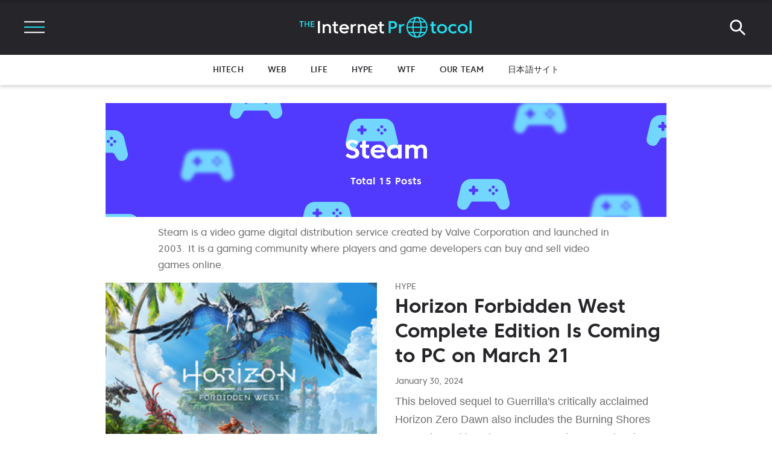

--- FILE ---
content_type: application/javascript; charset=UTF-8
request_url: https://internetprotocol.co/assets/js/firebase.notifications.js
body_size: 96437
content:
/*! @license Firebase v3.6.3
 Build: 3.6.3-rc.6
 Terms: https://firebase.google.com/terms/

 ---

 typedarray.js
 Copyright (c) 2010, Linden Research, Inc.

 Permission is hereby granted, free of charge, to any person obtaining a copy
 of this software and associated documentation files (the "Software"), to deal
 in the Software without restriction, including without limitation the rights
 to use, copy, modify, merge, publish, distribute, sublicense, and/or sell
 copies of the Software, and to permit persons to whom the Software is
 furnished to do so, subject to the following conditions:

 The above copyright notice and this permission notice shall be included in
 all copies or substantial portions of the Software.

 THE SOFTWARE IS PROVIDED "AS IS", WITHOUT WARRANTY OF ANY KIND, EXPRESS OR
 IMPLIED, INCLUDING BUT NOT LIMITED TO THE WARRANTIES OF MERCHANTABILITY,
 FITNESS FOR A PARTICULAR PURPOSE AND NONINFRINGEMENT. IN NO EVENT SHALL THE
 AUTHORS OR COPYRIGHT HOLDERS BE LIABLE FOR ANY CLAIM, DAMAGES OR OTHER
 LIABILITY, WHETHER IN AN ACTION OF CONTRACT, TORT OR OTHERWISE, ARISING FROM,
 OUT OF OR IN CONNECTION WITH THE SOFTWARE OR THE USE OR OTHER DEALINGS IN
 THE SOFTWARE. */
var firebase = null; (function() { var aa="function"==typeof Object.defineProperties?Object.defineProperty:function(a,b,c){if(c.get||c.set)throw new TypeError("ES3 does not support getters and setters.");a!=Array.prototype&&a!=Object.prototype&&(a[b]=c.value)},h="undefined"!=typeof window&&window===this?this:"undefined"!=typeof global&&null!=global?global:this,l=function(){l=function(){};h.Symbol||(h.Symbol=ba)},ca=0,ba=function(a){return"jscomp_symbol_"+(a||"")+ca++},n=function(){l();var a=h.Symbol.iterator;a||(a=h.Symbol.iterator=
    h.Symbol("iterator"));"function"!=typeof Array.prototype[a]&&aa(Array.prototype,a,{configurable:!0,writable:!0,value:function(){return m(this)}});n=function(){}},m=function(a){var b=0;return da(function(){return b<a.length?{done:!1,value:a[b++]}:{done:!0}})},da=function(a){n();a={next:a};a[h.Symbol.iterator]=function(){return this};return a},q=this,r=function(){},t=function(a){var b=typeof a;if("object"==b)if(a){if(a instanceof Array)return"array";if(a instanceof Object)return b;var c=Object.prototype.toString.call(a);
    if("[object Window]"==c)return"object";if("[object Array]"==c||"number"==typeof a.length&&"undefined"!=typeof a.splice&&"undefined"!=typeof a.propertyIsEnumerable&&!a.propertyIsEnumerable("splice"))return"array";if("[object Function]"==c||"undefined"!=typeof a.call&&"undefined"!=typeof a.propertyIsEnumerable&&!a.propertyIsEnumerable("call"))return"function"}else return"null";else if("function"==b&&"undefined"==typeof a.call)return"object";return b},v=function(a){return"function"==t(a)},ea=function(a,
                                                                                                                                                                                                                                                                                                                                                                                                                                                                                                                           b,c){return a.call.apply(a.bind,arguments)},fa=function(a,b,c){if(!a)throw Error();if(2<arguments.length){var d=Array.prototype.slice.call(arguments,2);return function(){var c=Array.prototype.slice.call(arguments);Array.prototype.unshift.apply(c,d);return a.apply(b,c)}}return function(){return a.apply(b,arguments)}},w=function(a,b,c){w=Function.prototype.bind&&-1!=Function.prototype.bind.toString().indexOf("native code")?ea:fa;return w.apply(null,arguments)},x=function(a,b){var c=Array.prototype.slice.call(arguments,
    1);return function(){var b=c.slice();b.push.apply(b,arguments);return a.apply(this,b)}},y=function(a,b){function c(){}c.prototype=b.prototype;a.ba=b.prototype;a.prototype=new c;a.prototype.constructor=a;a.aa=function(a,c,f){for(var d=Array(arguments.length-2),e=2;e<arguments.length;e++)d[e-2]=arguments[e];return b.prototype[c].apply(a,d)}};var z;z="undefined"!==typeof window?window:"undefined"!==typeof self?self:global;function __extends(a,b){function c(){this.constructor=a}for(var d in b)b.hasOwnProperty(d)&&(a[d]=b[d]);a.prototype=null===b?Object.create(b):(c.prototype=b.prototype,new c)}
    function __decorate(a,b,c,d){var e=arguments.length,f=3>e?b:null===d?d=Object.getOwnPropertyDescriptor(b,c):d,g;g=z.Reflect;if("object"===typeof g&&"function"===typeof g.decorate)f=g.decorate(a,b,c,d);else for(var k=a.length-1;0<=k;k--)if(g=a[k])f=(3>e?g(f):3<e?g(b,c,f):g(b,c))||f;return 3<e&&f&&Object.defineProperty(b,c,f),f}function __metadata(a,b){var c=z.Reflect;if("object"===typeof c&&"function"===typeof c.metadata)return c.metadata(a,b)}
    var __param=function(a,b){return function(c,d){b(c,d,a)}},__awaiter=function(a,b,c,d){return new (c||(c=Promise))(function(e,f){function g(a){try{p(d.next(a))}catch(u){f(u)}}function k(a){try{p(d.throw(a))}catch(u){f(u)}}function p(a){a.done?e(a.value):(new c(function(b){b(a.value)})).then(g,k)}p((d=d.apply(a,b)).next())})};"undefined"!==typeof z.M&&z.M||(z.__extends=__extends,z.__decorate=__decorate,z.__metadata=__metadata,z.__param=__param,z.__awaiter=__awaiter);var A=function(a){if(Error.captureStackTrace)Error.captureStackTrace(this,A);else{var b=Error().stack;b&&(this.stack=b)}a&&(this.message=String(a))};y(A,Error);A.prototype.name="CustomError";var ga=function(a,b){for(var c=a.split("%s"),d="",e=Array.prototype.slice.call(arguments,1);e.length&&1<c.length;)d+=c.shift()+e.shift();return d+c.join("%s")};var B=function(a,b){b.unshift(a);A.call(this,ga.apply(null,b));b.shift()};y(B,A);B.prototype.name="AssertionError";var ha=function(a,b,c,d){var e="Assertion failed";if(c)var e=e+(": "+c),f=d;else a&&(e+=": "+a,f=b);throw new B(""+e,f||[]);},C=function(a,b,c){a||ha("",null,b,Array.prototype.slice.call(arguments,2))},D=function(a,b,c){v(a)||ha("Expected function but got %s: %s.",[t(a),a],b,Array.prototype.slice.call(arguments,2))};var E=function(a,b,c){this.T=c;this.N=a;this.U=b;this.s=0;this.o=null};E.prototype.get=function(){var a;0<this.s?(this.s--,a=this.o,this.o=a.next,a.next=null):a=this.N();return a};E.prototype.put=function(a){this.U(a);this.s<this.T&&(this.s++,a.next=this.o,this.o=a)};var F;a:{var ia=q.navigator;if(ia){var ja=ia.userAgent;if(ja){F=ja;break a}}F=""};var ka=function(a){q.setTimeout(function(){throw a;},0)},G,la=function(){var a=q.MessageChannel;"undefined"===typeof a&&"undefined"!==typeof window&&window.postMessage&&window.addEventListener&&-1==F.indexOf("Presto")&&(a=function(){var a=document.createElement("IFRAME");a.style.display="none";a.src="";document.documentElement.appendChild(a);var b=a.contentWindow,a=b.document;a.open();a.write("");a.close();var c="callImmediate"+Math.random(),d="file:"==b.location.protocol?"*":b.location.protocol+
    "//"+b.location.host,a=w(function(a){if(("*"==d||a.origin==d)&&a.data==c)this.port1.onmessage()},this);b.addEventListener("message",a,!1);this.port1={};this.port2={postMessage:function(){b.postMessage(c,d)}}});if("undefined"!==typeof a&&-1==F.indexOf("Trident")&&-1==F.indexOf("MSIE")){var b=new a,c={},d=c;b.port1.onmessage=function(){if(void 0!==c.next){c=c.next;var a=c.G;c.G=null;a()}};return function(a){d.next={G:a};d=d.next;b.port2.postMessage(0)}}return"undefined"!==typeof document&&"onreadystatechange"in
    document.createElement("SCRIPT")?function(a){var b=document.createElement("SCRIPT");b.onreadystatechange=function(){b.onreadystatechange=null;b.parentNode.removeChild(b);b=null;a();a=null};document.documentElement.appendChild(b)}:function(a){q.setTimeout(a,0)}};var H=function(){this.v=this.f=null},ma=new E(function(){return new I},function(a){a.reset()},100);H.prototype.add=function(a,b){var c=ma.get();c.set(a,b);this.v?this.v.next=c:(C(!this.f),this.f=c);this.v=c};H.prototype.remove=function(){var a=null;this.f&&(a=this.f,this.f=this.f.next,this.f||(this.v=null),a.next=null);return a};var I=function(){this.next=this.scope=this.B=null};I.prototype.set=function(a,b){this.B=a;this.scope=b;this.next=null};
    I.prototype.reset=function(){this.next=this.scope=this.B=null};var M=function(a,b){J||na();L||(J(),L=!0);oa.add(a,b)},J,na=function(){var a=q.Promise;if(-1!=String(a).indexOf("[native code]")){var b=a.resolve(void 0);J=function(){b.then(pa)}}else J=function(){var a=pa;!v(q.setImmediate)||q.Window&&q.Window.prototype&&-1==F.indexOf("Edge")&&q.Window.prototype.setImmediate==q.setImmediate?(G||(G=la()),G(a)):q.setImmediate(a)}},L=!1,oa=new H,pa=function(){for(var a;a=oa.remove();){try{a.B.call(a.scope)}catch(b){ka(b)}ma.put(a)}L=!1};var O=function(a,b){this.b=0;this.L=void 0;this.j=this.g=this.u=null;this.m=this.A=!1;if(a!=r)try{var c=this;a.call(b,function(a){N(c,2,a)},function(a){try{if(a instanceof Error)throw a;throw Error("Promise rejected.");}catch(e){}N(c,3,a)})}catch(d){N(this,3,d)}},qa=function(){this.next=this.context=this.h=this.c=this.child=null;this.w=!1};qa.prototype.reset=function(){this.context=this.h=this.c=this.child=null;this.w=!1};
    var ra=new E(function(){return new qa},function(a){a.reset()},100),sa=function(a,b,c){var d=ra.get();d.c=a;d.h=b;d.context=c;return d},ua=function(a,b,c){ta(a,b,c,null)||M(x(b,a))};O.prototype.then=function(a,b,c){null!=a&&D(a,"opt_onFulfilled should be a function.");null!=b&&D(b,"opt_onRejected should be a function. Did you pass opt_context as the second argument instead of the third?");return va(this,v(a)?a:null,v(b)?b:null,c)};O.prototype.then=O.prototype.then;O.prototype.$goog_Thenable=!0;
    O.prototype.X=function(a,b){return va(this,null,a,b)};var xa=function(a,b){a.g||2!=a.b&&3!=a.b||wa(a);C(null!=b.c);a.j?a.j.next=b:a.g=b;a.j=b},va=function(a,b,c,d){var e=sa(null,null,null);e.child=new O(function(a,g){e.c=b?function(c){try{var e=b.call(d,c);a(e)}catch(K){g(K)}}:a;e.h=c?function(b){try{var e=c.call(d,b);a(e)}catch(K){g(K)}}:g});e.child.u=a;xa(a,e);return e.child};O.prototype.Y=function(a){C(1==this.b);this.b=0;N(this,2,a)};O.prototype.Z=function(a){C(1==this.b);this.b=0;N(this,3,a)};
    var N=function(a,b,c){0==a.b&&(a===c&&(b=3,c=new TypeError("Promise cannot resolve to itself")),a.b=1,ta(c,a.Y,a.Z,a)||(a.L=c,a.b=b,a.u=null,wa(a),3!=b||ya(a,c)))},ta=function(a,b,c,d){if(a instanceof O)return null!=b&&D(b,"opt_onFulfilled should be a function."),null!=c&&D(c,"opt_onRejected should be a function. Did you pass opt_context as the second argument instead of the third?"),xa(a,sa(b||r,c||null,d)),!0;var e;if(a)try{e=!!a.$goog_Thenable}catch(g){e=!1}else e=!1;if(e)return a.then(b,c,d),
        !0;e=typeof a;if("object"==e&&null!=a||"function"==e)try{var f=a.then;if(v(f))return za(a,f,b,c,d),!0}catch(g){return c.call(d,g),!0}return!1},za=function(a,b,c,d,e){var f=!1,g=function(a){f||(f=!0,c.call(e,a))},k=function(a){f||(f=!0,d.call(e,a))};try{b.call(a,g,k)}catch(p){k(p)}},wa=function(a){a.A||(a.A=!0,M(a.P,a))},Aa=function(a){var b=null;a.g&&(b=a.g,a.g=b.next,b.next=null);a.g||(a.j=null);null!=b&&C(null!=b.c);return b};
    O.prototype.P=function(){for(var a;a=Aa(this);){var b=this.b,c=this.L;if(3==b&&a.h&&!a.w){var d;for(d=this;d&&d.m;d=d.u)d.m=!1}if(a.child)a.child.u=null,Ba(a,b,c);else try{a.w?a.c.call(a.context):Ba(a,b,c)}catch(e){Ca.call(null,e)}ra.put(a)}this.A=!1};var Ba=function(a,b,c){2==b?a.c.call(a.context,c):a.h&&a.h.call(a.context,c)},ya=function(a,b){a.m=!0;M(function(){a.m&&Ca.call(null,b)})},Ca=ka;function P(a,b){if(!(b instanceof Object))return b;switch(b.constructor){case Date:return new Date(b.getTime());case Object:void 0===a&&(a={});break;case Array:a=[];break;default:return b}for(var c in b)b.hasOwnProperty(c)&&(a[c]=P(a[c],b[c]));return a};O.all=function(a){return new O(function(b,c){var d=a.length,e=[];if(d)for(var f=function(a,c){d--;e[a]=c;0==d&&b(e)},g=function(a){c(a)},k=0,p;k<a.length;k++)p=a[k],ua(p,x(f,k),g);else b(e)})};O.resolve=function(a){if(a instanceof O)return a;var b=new O(r);N(b,2,a);return b};O.reject=function(a){return new O(function(b,c){c(a)})};O.prototype["catch"]=O.prototype.X;var Q=O;"undefined"!==typeof Promise&&(Q=Promise);var Da=Q;function Ea(a,b){a=new R(a,b);return a.subscribe.bind(a)}var R=function(a,b){var c=this;this.a=[];this.K=0;this.task=Da.resolve();this.l=!1;this.D=b;this.task.then(function(){a(c)}).catch(function(a){c.error(a)})};R.prototype.next=function(a){S(this,function(b){b.next(a)})};R.prototype.error=function(a){S(this,function(b){b.error(a)});this.close(a)};R.prototype.complete=function(){S(this,function(a){a.complete()});this.close()};
    R.prototype.subscribe=function(a,b,c){var d=this,e;if(void 0===a&&void 0===b&&void 0===c)throw Error("Missing Observer.");e=Fa(a)?a:{next:a,error:b,complete:c};void 0===e.next&&(e.next=T);void 0===e.error&&(e.error=T);void 0===e.complete&&(e.complete=T);a=this.$.bind(this,this.a.length);this.l&&this.task.then(function(){try{d.H?e.error(d.H):e.complete()}catch(f){}});this.a.push(e);return a};
    R.prototype.$=function(a){void 0!==this.a&&void 0!==this.a[a]&&(delete this.a[a],--this.K,0===this.K&&void 0!==this.D&&this.D(this))};var S=function(a,b){if(!a.l)for(var c=0;c<a.a.length;c++)Ga(a,c,b)},Ga=function(a,b,c){a.task.then(function(){if(void 0!==a.a&&void 0!==a.a[b])try{c(a.a[b])}catch(d){"undefined"!==typeof console&&console.error&&console.error(d)}})};R.prototype.close=function(a){var b=this;this.l||(this.l=!0,void 0!==a&&(this.H=a),this.task.then(function(){b.a=void 0;b.D=void 0}))};
    function Fa(a){if("object"!==typeof a||null===a)return!1;var b;b=["next","error","complete"];n();var c=b[Symbol.iterator];b=c?c.call(b):m(b);for(c=b.next();!c.done;c=b.next())if(c=c.value,c in a&&"function"===typeof a[c])return!0;return!1}function T(){};var Ha=Error.captureStackTrace,V=function(a,b){this.code=a;this.message=b;if(Ha)Ha(this,U.prototype.create);else{var c=Error.apply(this,arguments);this.name="FirebaseError";Object.defineProperty(this,"stack",{get:function(){return c.stack}})}};V.prototype=Object.create(Error.prototype);V.prototype.constructor=V;V.prototype.name="FirebaseError";var U=function(a,b,c){this.V=a;this.W=b;this.O=c;this.pattern=/\{\$([^}]+)}/g};
    U.prototype.create=function(a,b){void 0===b&&(b={});var c=this.O[a];a=this.V+"/"+a;var c=void 0===c?"Error":c.replace(this.pattern,function(a,c){a=b[c];return void 0!==a?a.toString():"<"+c+"?>"}),c=this.W+": "+c+" ("+a+").",c=new V(a,c),d;for(d in b)b.hasOwnProperty(d)&&"_"!==d.slice(-1)&&(c[d]=b[d]);return c};var W=Q,X=function(a,b,c){var d=this;this.I=c;this.J=!1;this.i={};this.C=b;this.F=P(void 0,a);a="serviceAccount"in this.F;("credential"in this.F||a)&&"undefined"!==typeof console&&console.log("The '"+(a?"serviceAccount":"credential")+"' property specified in the first argument to initializeApp() is deprecated and will be removed in the next major version. You should instead use the 'firebase-admin' package. See https://firebase.google.com/docs/admin/setup for details on how to get started.");Object.keys(c.INTERNAL.factories).forEach(function(a){var b=
        c.INTERNAL.useAsService(d,a);null!==b&&(b=d.S.bind(d,b),d[a]=b)})};X.prototype.delete=function(){var a=this;return(new W(function(b){Y(a);b()})).then(function(){a.I.INTERNAL.removeApp(a.C);return W.all(Object.keys(a.i).map(function(b){return a.i[b].INTERNAL.delete()}))}).then(function(){a.J=!0;a.i={}})};X.prototype.S=function(a){Y(this);void 0===this.i[a]&&(this.i[a]=this.I.INTERNAL.factories[a](this,this.R.bind(this)));return this.i[a]};X.prototype.R=function(a){P(this,a)};
    var Y=function(a){a.J&&Z(Ia("deleted",{name:a.C}))};h.Object.defineProperties(X.prototype,{name:{configurable:!0,enumerable:!0,get:function(){Y(this);return this.C}},options:{configurable:!0,enumerable:!0,get:function(){Y(this);return this.F}}});X.prototype.name&&X.prototype.options||X.prototype.delete||console.log("dc");
    function Ja(){function a(a){a=a||"[DEFAULT]";var b=d[a];void 0===b&&Z("noApp",{name:a});return b}function b(a,b){Object.keys(e).forEach(function(d){d=c(a,d);if(null!==d&&f[d])f[d](b,a)})}function c(a,b){if("serverAuth"===b)return null;var c=b;a=a.options;"auth"===b&&(a.serviceAccount||a.credential)&&(c="serverAuth","serverAuth"in e||Z("serverAuthMissing"));return c}var d={},e={},f={},g={__esModule:!0,initializeApp:function(a,c){void 0===c?c="[DEFAULT]":"string"===typeof c&&""!==c||Z("bad-app-name",
        {name:c+""});void 0!==d[c]&&Z("dupApp",{name:c});a=new X(a,c,g);d[c]=a;b(a,"create");void 0!=a.INTERNAL&&void 0!=a.INTERNAL.getToken||P(a,{INTERNAL:{getToken:function(){return W.resolve(null)},addAuthTokenListener:function(){},removeAuthTokenListener:function(){}}});return a},app:a,apps:null,Promise:W,SDK_VERSION:"0.0.0",INTERNAL:{registerService:function(b,c,d,u){e[b]&&Z("dupService",{name:b});e[b]=c;u&&(f[b]=u);c=function(c){void 0===c&&(c=a());return c[b]()};void 0!==d&&P(c,d);return g[b]=c},createFirebaseNamespace:Ja,
        extendNamespace:function(a){P(g,a)},createSubscribe:Ea,ErrorFactory:U,removeApp:function(a){b(d[a],"delete");delete d[a]},factories:e,useAsService:c,Promise:O,deepExtend:P}};g["default"]=g;Object.defineProperty(g,"apps",{get:function(){return Object.keys(d).map(function(a){return d[a]})}});a.App=X;return g}function Z(a,b){throw Error(Ia(a,b));}
    function Ia(a,b){b=b||{};b={noApp:"No Firebase App '"+b.name+"' has been created - call Firebase App.initializeApp().","bad-app-name":"Illegal App name: '"+b.name+"'.",dupApp:"Firebase App named '"+b.name+"' already exists.",deleted:"Firebase App named '"+b.name+"' already deleted.",dupService:"Firebase Service named '"+b.name+"' already registered.",serverAuthMissing:"Initializing the Firebase SDK with a service account is only allowed in a Node.js environment. On client devices, you should instead initialize the SDK with an api key and auth domain."}[a];
        return void 0===b?"Application Error: ("+a+")":b};"undefined"!==typeof firebase&&(firebase=Ja()); }).call(this);
firebase.SDK_VERSION = "3.6.3";
(function(){var h,aa=aa||{},l=this,ba=function(){},m=function(a){var b=typeof a;if("object"==b)if(a){if(a instanceof Array)return"array";if(a instanceof Object)return b;var c=Object.prototype.toString.call(a);if("[object Window]"==c)return"object";if("[object Array]"==c||"number"==typeof a.length&&"undefined"!=typeof a.splice&&"undefined"!=typeof a.propertyIsEnumerable&&!a.propertyIsEnumerable("splice"))return"array";if("[object Function]"==c||"undefined"!=typeof a.call&&"undefined"!=typeof a.propertyIsEnumerable&&
    !a.propertyIsEnumerable("call"))return"function"}else return"null";else if("function"==b&&"undefined"==typeof a.call)return"object";return b},ca=function(a){return null===a},da=function(a){return"array"==m(a)},ea=function(a){var b=m(a);return"array"==b||"object"==b&&"number"==typeof a.length},n=function(a){return"string"==typeof a},fa=function(a){return"number"==typeof a},p=function(a){return"function"==m(a)},ga=function(a){var b=typeof a;return"object"==b&&null!=a||"function"==b},ha=function(a,b,
                                                                                                                                                                                                                                                                                                                                                                                                                                                                                                                      c){return a.call.apply(a.bind,arguments)},ia=function(a,b,c){if(!a)throw Error();if(2<arguments.length){var d=Array.prototype.slice.call(arguments,2);return function(){var c=Array.prototype.slice.call(arguments);Array.prototype.unshift.apply(c,d);return a.apply(b,c)}}return function(){return a.apply(b,arguments)}},q=function(a,b,c){q=Function.prototype.bind&&-1!=Function.prototype.bind.toString().indexOf("native code")?ha:ia;return q.apply(null,arguments)},ja=function(a,b){var c=Array.prototype.slice.call(arguments,
    1);return function(){var b=c.slice();b.push.apply(b,arguments);return a.apply(this,b)}},ka=Date.now||function(){return+new Date},r=function(a,b){function c(){}c.prototype=b.prototype;a.Uc=b.prototype;a.prototype=new c;a.prototype.constructor=a;a.bf=function(a,c,f){for(var d=Array(arguments.length-2),e=2;e<arguments.length;e++)d[e-2]=arguments[e];return b.prototype[c].apply(a,d)}};var u=function(a){if(Error.captureStackTrace)Error.captureStackTrace(this,u);else{var b=Error().stack;b&&(this.stack=b)}a&&(this.message=String(a))};r(u,Error);u.prototype.name="CustomError";var la=function(a,b){for(var c=a.split("%s"),d="",e=Array.prototype.slice.call(arguments,1);e.length&&1<c.length;)d+=c.shift()+e.shift();return d+c.join("%s")},ma=String.prototype.trim?function(a){return a.trim()}:function(a){return a.replace(/^[\s\xa0]+|[\s\xa0]+$/g,"")},na=/&/g,oa=/</g,qa=/>/g,ra=/"/g,sa=/'/g,ta=/\x00/g,ua=/[\x00&<>"']/,v=function(a,b){return-1!=a.indexOf(b)},va=function(a,b){return a<b?-1:a>b?1:0};var wa=function(a,b){b.unshift(a);u.call(this,la.apply(null,b));b.shift()};r(wa,u);wa.prototype.name="AssertionError";
    var xa=function(a,b,c,d){var e="Assertion failed";if(c)var e=e+(": "+c),f=d;else a&&(e+=": "+a,f=b);throw new wa(""+e,f||[]);},w=function(a,b,c){a||xa("",null,b,Array.prototype.slice.call(arguments,2))},ya=function(a,b){throw new wa("Failure"+(a?": "+a:""),Array.prototype.slice.call(arguments,1));},za=function(a,b,c){fa(a)||xa("Expected number but got %s: %s.",[m(a),a],b,Array.prototype.slice.call(arguments,2));return a},Aa=function(a,b,c){n(a)||xa("Expected string but got %s: %s.",[m(a),a],b,Array.prototype.slice.call(arguments,
        2))},Ba=function(a,b,c){p(a)||xa("Expected function but got %s: %s.",[m(a),a],b,Array.prototype.slice.call(arguments,2))};var Ca=Array.prototype.indexOf?function(a,b,c){w(null!=a.length);return Array.prototype.indexOf.call(a,b,c)}:function(a,b,c){c=null==c?0:0>c?Math.max(0,a.length+c):c;if(n(a))return n(b)&&1==b.length?a.indexOf(b,c):-1;for(;c<a.length;c++)if(c in a&&a[c]===b)return c;return-1},x=Array.prototype.forEach?function(a,b,c){w(null!=a.length);Array.prototype.forEach.call(a,b,c)}:function(a,b,c){for(var d=a.length,e=n(a)?a.split(""):a,f=0;f<d;f++)f in e&&b.call(c,e[f],f,a)},Da=function(a,b){for(var c=n(a)?
            a.split(""):a,d=a.length-1;0<=d;--d)d in c&&b.call(void 0,c[d],d,a)},Ea=Array.prototype.map?function(a,b,c){w(null!=a.length);return Array.prototype.map.call(a,b,c)}:function(a,b,c){for(var d=a.length,e=Array(d),f=n(a)?a.split(""):a,g=0;g<d;g++)g in f&&(e[g]=b.call(c,f[g],g,a));return e},Fa=Array.prototype.some?function(a,b,c){w(null!=a.length);return Array.prototype.some.call(a,b,c)}:function(a,b,c){for(var d=a.length,e=n(a)?a.split(""):a,f=0;f<d;f++)if(f in e&&b.call(c,e[f],f,a))return!0;return!1},
        Ha=function(a){var b;a:{b=Ga;for(var c=a.length,d=n(a)?a.split(""):a,e=0;e<c;e++)if(e in d&&b.call(void 0,d[e],e,a)){b=e;break a}b=-1}return 0>b?null:n(a)?a.charAt(b):a[b]},Ia=function(a,b){return 0<=Ca(a,b)},Ka=function(a,b){b=Ca(a,b);var c;(c=0<=b)&&Ja(a,b);return c},Ja=function(a,b){w(null!=a.length);return 1==Array.prototype.splice.call(a,b,1).length},La=function(a,b){var c=0;Da(a,function(d,e){b.call(void 0,d,e,a)&&Ja(a,e)&&c++})},Ma=function(a){return Array.prototype.concat.apply(Array.prototype,
            arguments)},Na=function(a){var b=a.length;if(0<b){for(var c=Array(b),d=0;d<b;d++)c[d]=a[d];return c}return[]};var Oa=function(a,b){for(var c in a)b.call(void 0,a[c],c,a)},Pa=function(a){var b=[],c=0,d;for(d in a)b[c++]=a[d];return b},Qa=function(a){var b=[],c=0,d;for(d in a)b[c++]=d;return b},Ra=function(a){for(var b in a)return!1;return!0},Sa=function(a,b){for(var c in a)if(!(c in b)||a[c]!==b[c])return!1;for(c in b)if(!(c in a))return!1;return!0},Ta=function(a){var b={},c;for(c in a)b[c]=a[c];return b},Ua="constructor hasOwnProperty isPrototypeOf propertyIsEnumerable toLocaleString toString valueOf".split(" "),
        Va=function(a,b){for(var c,d,e=1;e<arguments.length;e++){d=arguments[e];for(c in d)a[c]=d[c];for(var f=0;f<Ua.length;f++)c=Ua[f],Object.prototype.hasOwnProperty.call(d,c)&&(a[c]=d[c])}};var Wa;a:{var Xa=l.navigator;if(Xa){var Ya=Xa.userAgent;if(Ya){Wa=Ya;break a}}Wa=""}var y=function(a){return v(Wa,a)};var Za=function(a){Za[" "](a);return a};Za[" "]=ba;var ab=function(a,b){var c=$a;return Object.prototype.hasOwnProperty.call(c,a)?c[a]:c[a]=b(a)};var bb=y("Opera"),z=y("Trident")||y("MSIE"),cb=y("Edge"),db=cb||z,eb=y("Gecko")&&!(v(Wa.toLowerCase(),"webkit")&&!y("Edge"))&&!(y("Trident")||y("MSIE"))&&!y("Edge"),fb=v(Wa.toLowerCase(),"webkit")&&!y("Edge"),gb=function(){var a=l.document;return a?a.documentMode:void 0},hb;
    a:{var ib="",jb=function(){var a=Wa;if(eb)return/rv\:([^\);]+)(\)|;)/.exec(a);if(cb)return/Edge\/([\d\.]+)/.exec(a);if(z)return/\b(?:MSIE|rv)[: ]([^\);]+)(\)|;)/.exec(a);if(fb)return/WebKit\/(\S+)/.exec(a);if(bb)return/(?:Version)[ \/]?(\S+)/.exec(a)}();jb&&(ib=jb?jb[1]:"");if(z){var kb=gb();if(null!=kb&&kb>parseFloat(ib)){hb=String(kb);break a}}hb=ib}
    var lb=hb,$a={},A=function(a){return ab(a,function(){for(var b=0,c=ma(String(lb)).split("."),d=ma(String(a)).split("."),e=Math.max(c.length,d.length),f=0;0==b&&f<e;f++){var g=c[f]||"",k=d[f]||"";do{g=/(\d*)(\D*)(.*)/.exec(g)||["","","",""];k=/(\d*)(\D*)(.*)/.exec(k)||["","","",""];if(0==g[0].length&&0==k[0].length)break;b=va(0==g[1].length?0:parseInt(g[1],10),0==k[1].length?0:parseInt(k[1],10))||va(0==g[2].length,0==k[2].length)||va(g[2],k[2]);g=g[3];k=k[3]}while(0==b)}return 0<=b})},mb;var nb=l.document;
    mb=nb&&z?gb()||("CSS1Compat"==nb.compatMode?parseInt(lb,10):5):void 0;var ob=null,pb=null,rb=function(a){var b="";qb(a,function(a){b+=String.fromCharCode(a)});return b},qb=function(a,b){function c(b){for(;d<a.length;){var c=a.charAt(d++),e=pb[c];if(null!=e)return e;if(!/^[\s\xa0]*$/.test(c))throw Error("Unknown base64 encoding at char: "+c);}return b}sb();for(var d=0;;){var e=c(-1),f=c(0),g=c(64),k=c(64);if(64===k&&-1===e)break;b(e<<2|f>>4);64!=g&&(b(f<<4&240|g>>2),64!=k&&b(g<<6&192|k))}},sb=function(){if(!ob){ob={};pb={};for(var a=0;65>a;a++)ob[a]="ABCDEFGHIJKLMNOPQRSTUVWXYZabcdefghijklmnopqrstuvwxyz0123456789+/=".charAt(a),
        pb[ob[a]]=a,62<=a&&(pb["ABCDEFGHIJKLMNOPQRSTUVWXYZabcdefghijklmnopqrstuvwxyz0123456789-_.".charAt(a)]=a)}};var tb=!z||9<=Number(mb),ub=z&&!A("9");!fb||A("528");eb&&A("1.9b")||z&&A("8")||bb&&A("9.5")||fb&&A("528");eb&&!A("8")||z&&A("9");var vb=function(){this.ya=this.ya;this.Ub=this.Ub};vb.prototype.ya=!1;vb.prototype.isDisposed=function(){return this.ya};vb.prototype.Na=function(){if(this.Ub)for(;this.Ub.length;)this.Ub.shift()()};var wb=function(a,b){this.type=a;this.currentTarget=this.target=b;this.defaultPrevented=this.Va=!1;this.vd=!0};wb.prototype.preventDefault=function(){this.defaultPrevented=!0;this.vd=!1};var xb=function(a,b){wb.call(this,a?a.type:"");this.relatedTarget=this.currentTarget=this.target=null;this.charCode=this.keyCode=this.button=this.screenY=this.screenX=this.clientY=this.clientX=this.offsetY=this.offsetX=0;this.metaKey=this.shiftKey=this.altKey=this.ctrlKey=!1;this.lb=this.state=null;a&&this.init(a,b)};r(xb,wb);
    xb.prototype.init=function(a,b){var c=this.type=a.type,d=a.changedTouches?a.changedTouches[0]:null;this.target=a.target||a.srcElement;this.currentTarget=b;if(b=a.relatedTarget){if(eb){var e;a:{try{Za(b.nodeName);e=!0;break a}catch(f){}e=!1}e||(b=null)}}else"mouseover"==c?b=a.fromElement:"mouseout"==c&&(b=a.toElement);this.relatedTarget=b;null===d?(this.offsetX=fb||void 0!==a.offsetX?a.offsetX:a.layerX,this.offsetY=fb||void 0!==a.offsetY?a.offsetY:a.layerY,this.clientX=void 0!==a.clientX?a.clientX:
        a.pageX,this.clientY=void 0!==a.clientY?a.clientY:a.pageY,this.screenX=a.screenX||0,this.screenY=a.screenY||0):(this.clientX=void 0!==d.clientX?d.clientX:d.pageX,this.clientY=void 0!==d.clientY?d.clientY:d.pageY,this.screenX=d.screenX||0,this.screenY=d.screenY||0);this.button=a.button;this.keyCode=a.keyCode||0;this.charCode=a.charCode||("keypress"==c?a.keyCode:0);this.ctrlKey=a.ctrlKey;this.altKey=a.altKey;this.shiftKey=a.shiftKey;this.metaKey=a.metaKey;this.state=a.state;this.lb=a;a.defaultPrevented&&
    this.preventDefault()};xb.prototype.preventDefault=function(){xb.Uc.preventDefault.call(this);var a=this.lb;if(a.preventDefault)a.preventDefault();else if(a.returnValue=!1,ub)try{if(a.ctrlKey||112<=a.keyCode&&123>=a.keyCode)a.keyCode=-1}catch(b){}};xb.prototype.ge=function(){return this.lb};var yb="closure_listenable_"+(1E6*Math.random()|0),zb=0;var Ab=function(a,b,c,d,e){this.listener=a;this.ac=null;this.src=b;this.type=c;this.capture=!!d;this.Lb=e;this.key=++zb;this.Za=this.Eb=!1},Bb=function(a){a.Za=!0;a.listener=null;a.ac=null;a.src=null;a.Lb=null};var Cb=function(a){this.src=a;this.v={};this.Ab=0};Cb.prototype.add=function(a,b,c,d,e){var f=a.toString();a=this.v[f];a||(a=this.v[f]=[],this.Ab++);var g=Db(a,b,d,e);-1<g?(b=a[g],c||(b.Eb=!1)):(b=new Ab(b,this.src,f,!!d,e),b.Eb=c,a.push(b));return b};Cb.prototype.remove=function(a,b,c,d){a=a.toString();if(!(a in this.v))return!1;var e=this.v[a];b=Db(e,b,c,d);return-1<b?(Bb(e[b]),Ja(e,b),0==e.length&&(delete this.v[a],this.Ab--),!0):!1};
    var Eb=function(a,b){var c=b.type;c in a.v&&Ka(a.v[c],b)&&(Bb(b),0==a.v[c].length&&(delete a.v[c],a.Ab--))};Cb.prototype.Ac=function(a,b,c,d){a=this.v[a.toString()];var e=-1;a&&(e=Db(a,b,c,d));return-1<e?a[e]:null};var Db=function(a,b,c,d){for(var e=0;e<a.length;++e){var f=a[e];if(!f.Za&&f.listener==b&&f.capture==!!c&&f.Lb==d)return e}return-1};var Fb="closure_lm_"+(1E6*Math.random()|0),Gb={},Hb=0,Ib=function(a,b,c,d,e){if(da(b))for(var f=0;f<b.length;f++)Ib(a,b[f],c,d,e);else c=Jb(c),a&&a[yb]?a.listen(b,c,d,e):Kb(a,b,c,!1,d,e)},Kb=function(a,b,c,d,e,f){if(!b)throw Error("Invalid event type");var g=!!e,k=Lb(a);k||(a[Fb]=k=new Cb(a));c=k.add(b,c,d,e,f);if(!c.ac){d=Mb();c.ac=d;d.src=a;d.listener=c;if(a.addEventListener)a.addEventListener(b.toString(),d,g);else if(a.attachEvent)a.attachEvent(Nb(b.toString()),d);else throw Error("addEventListener and attachEvent are unavailable.");
        Hb++}},Mb=function(){var a=Ob,b=tb?function(c){return a.call(b.src,b.listener,c)}:function(c){c=a.call(b.src,b.listener,c);if(!c)return c};return b},Pb=function(a,b,c,d,e){if(da(b))for(var f=0;f<b.length;f++)Pb(a,b[f],c,d,e);else c=Jb(c),a&&a[yb]?Qb(a,b,c,d,e):Kb(a,b,c,!0,d,e)},Rb=function(a,b,c,d,e){if(da(b))for(var f=0;f<b.length;f++)Rb(a,b[f],c,d,e);else c=Jb(c),a&&a[yb]?a.Z.remove(String(b),c,d,e):a&&(a=Lb(a))&&(b=a.Ac(b,c,!!d,e))&&Sb(b)},Sb=function(a){if(!fa(a)&&a&&!a.Za){var b=a.src;if(b&&
        b[yb])Eb(b.Z,a);else{var c=a.type,d=a.ac;b.removeEventListener?b.removeEventListener(c,d,a.capture):b.detachEvent&&b.detachEvent(Nb(c),d);Hb--;(c=Lb(b))?(Eb(c,a),0==c.Ab&&(c.src=null,b[Fb]=null)):Bb(a)}}},Nb=function(a){return a in Gb?Gb[a]:Gb[a]="on"+a},Ub=function(a,b,c,d){var e=!0;if(a=Lb(a))if(b=a.v[b.toString()])for(b=b.concat(),a=0;a<b.length;a++){var f=b[a];f&&f.capture==c&&!f.Za&&(f=Tb(f,d),e=e&&!1!==f)}return e},Tb=function(a,b){var c=a.listener,d=a.Lb||a.src;a.Eb&&Sb(a);return c.call(d,
        b)},Ob=function(a,b){if(a.Za)return!0;if(!tb){if(!b)a:{b=["window","event"];for(var c=l,d;d=b.shift();)if(null!=c[d])c=c[d];else{b=null;break a}b=c}d=b;b=new xb(d,this);c=!0;if(!(0>d.keyCode||void 0!=d.returnValue)){a:{var e=!1;if(0==d.keyCode)try{d.keyCode=-1;break a}catch(g){e=!0}if(e||void 0==d.returnValue)d.returnValue=!0}d=[];for(e=b.currentTarget;e;e=e.parentNode)d.push(e);a=a.type;for(e=d.length-1;!b.Va&&0<=e;e--){b.currentTarget=d[e];var f=Ub(d[e],a,!0,b),c=c&&f}for(e=0;!b.Va&&e<d.length;e++)b.currentTarget=
        d[e],f=Ub(d[e],a,!1,b),c=c&&f}return c}return Tb(a,new xb(b,this))},Lb=function(a){a=a[Fb];return a instanceof Cb?a:null},Vb="__closure_events_fn_"+(1E9*Math.random()>>>0),Jb=function(a){w(a,"Listener can not be null.");if(p(a))return a;w(a.handleEvent,"An object listener must have handleEvent method.");a[Vb]||(a[Vb]=function(b){return a.handleEvent(b)});return a[Vb]};var Wb=/^[+a-zA-Z0-9_.!#$%&'*\/=?^`{|}~-]+@([a-zA-Z0-9-]+\.)+[a-zA-Z0-9]{2,63}$/;var Yb=function(){this.jc="";this.Nd=Xb};Yb.prototype.Pb=!0;Yb.prototype.Jb=function(){return this.jc};Yb.prototype.toString=function(){return"Const{"+this.jc+"}"};var Zb=function(a){if(a instanceof Yb&&a.constructor===Yb&&a.Nd===Xb)return a.jc;ya("expected object of type Const, got '"+a+"'");return"type_error:Const"},Xb={},$b=function(a){var b=new Yb;b.jc=a;return b};$b("");var B=function(){this.ja="";this.Md=ac};B.prototype.Pb=!0;B.prototype.Jb=function(){return this.ja};B.prototype.toString=function(){return"SafeUrl{"+this.ja+"}"};
    var bc=function(a){if(a instanceof B&&a.constructor===B&&a.Md===ac)return a.ja;ya("expected object of type SafeUrl, got '"+a+"' of type "+m(a));return"type_error:SafeUrl"},cc=/^(?:(?:https?|mailto|ftp):|[^&:/?#]*(?:[/?#]|$))/i,ec=function(a){if(a instanceof B)return a;a=a.Pb?a.Jb():String(a);cc.test(a)||(a="about:invalid#zClosurez");return dc(a)},ac={},dc=function(a){var b=new B;b.ja=a;return b};dc("about:blank");var fc=function(a){return/^\s*$/.test(a)?!1:/^[\],:{}\s\u2028\u2029]*$/.test(a.replace(/\\["\\\/bfnrtu]/g,"@").replace(/(?:"[^"\\\n\r\u2028\u2029\x00-\x08\x0a-\x1f]*"|true|false|null|-?\d+(?:\.\d*)?(?:[eE][+\-]?\d+)?)[\s\u2028\u2029]*(?=:|,|]|}|$)/g,"]").replace(/(?:^|:|,)(?:[\s\u2028\u2029]*\[)+/g,""))},gc=function(a){a=String(a);if(fc(a))try{return eval("("+a+")")}catch(b){}throw Error("Invalid JSON string: "+a);},jc=function(a){var b=[];hc(new ic,a,b);return b.join("")},ic=function(){this.cc=void 0},
        hc=function(a,b,c){if(null==b)c.push("null");else{if("object"==typeof b){if(da(b)){var d=b;b=d.length;c.push("[");for(var e="",f=0;f<b;f++)c.push(e),e=d[f],hc(a,a.cc?a.cc.call(d,String(f),e):e,c),e=",";c.push("]");return}if(b instanceof String||b instanceof Number||b instanceof Boolean)b=b.valueOf();else{c.push("{");f="";for(d in b)Object.prototype.hasOwnProperty.call(b,d)&&(e=b[d],"function"!=typeof e&&(c.push(f),kc(d,c),c.push(":"),hc(a,a.cc?a.cc.call(b,d,e):e,c),f=","));c.push("}");return}}switch(typeof b){case "string":kc(b,
            c);break;case "number":c.push(isFinite(b)&&!isNaN(b)?String(b):"null");break;case "boolean":c.push(String(b));break;case "function":c.push("null");break;default:throw Error("Unknown type: "+typeof b);}}},lc={'"':'\\"',"\\":"\\\\","/":"\\/","\b":"\\b","\f":"\\f","\n":"\\n","\r":"\\r","\t":"\\t","\x0B":"\\u000b"},mc=/\uffff/.test("\uffff")?/[\\\"\x00-\x1f\x7f-\uffff]/g:/[\\\"\x00-\x1f\x7f-\xff]/g,kc=function(a,b){b.push('"',a.replace(mc,function(a){var b=lc[a];b||(b="\\u"+(a.charCodeAt(0)|65536).toString(16).substr(1),
            lc[a]=b);return b}),'"')};var nc=function(){};nc.prototype.Xc=null;var oc=function(a){return a.Xc||(a.Xc=a.Dc())};var pc,qc=function(){};r(qc,nc);qc.prototype.Fb=function(){var a=rc(this);return a?new ActiveXObject(a):new XMLHttpRequest};qc.prototype.Dc=function(){var a={};rc(this)&&(a[0]=!0,a[1]=!0);return a};
    var rc=function(a){if(!a.kd&&"undefined"==typeof XMLHttpRequest&&"undefined"!=typeof ActiveXObject){for(var b=["MSXML2.XMLHTTP.6.0","MSXML2.XMLHTTP.3.0","MSXML2.XMLHTTP","Microsoft.XMLHTTP"],c=0;c<b.length;c++){var d=b[c];try{return new ActiveXObject(d),a.kd=d}catch(e){}}throw Error("Could not create ActiveXObject. ActiveX might be disabled, or MSXML might not be installed");}return a.kd};pc=new qc;var sc=function(){};r(sc,nc);sc.prototype.Fb=function(){var a=new XMLHttpRequest;if("withCredentials"in a)return a;if("undefined"!=typeof XDomainRequest)return new tc;throw Error("Unsupported browser");};sc.prototype.Dc=function(){return{}};
    var tc=function(){this.na=new XDomainRequest;this.readyState=0;this.onreadystatechange=null;this.responseText="";this.status=-1;this.statusText=this.responseXML=null;this.na.onload=q(this.ke,this);this.na.onerror=q(this.hd,this);this.na.onprogress=q(this.le,this);this.na.ontimeout=q(this.me,this)};h=tc.prototype;h.open=function(a,b,c){if(null!=c&&!c)throw Error("Only async requests are supported.");this.na.open(a,b)};
    h.send=function(a){if(a)if("string"==typeof a)this.na.send(a);else throw Error("Only string data is supported");else this.na.send()};h.abort=function(){this.na.abort()};h.setRequestHeader=function(){};h.ke=function(){this.status=200;this.responseText=this.na.responseText;uc(this,4)};h.hd=function(){this.status=500;this.responseText="";uc(this,4)};h.me=function(){this.hd()};h.le=function(){this.status=200;uc(this,1)};var uc=function(a,b){a.readyState=b;if(a.onreadystatechange)a.onreadystatechange()};var wc=function(){this.Xb="";this.Od=vc};wc.prototype.Pb=!0;wc.prototype.Jb=function(){return this.Xb};wc.prototype.toString=function(){return"TrustedResourceUrl{"+this.Xb+"}"};var vc={};var yc=function(){this.ja="";this.Ld=xc};yc.prototype.Pb=!0;yc.prototype.Jb=function(){return this.ja};yc.prototype.toString=function(){return"SafeHtml{"+this.ja+"}"};var zc=function(a){if(a instanceof yc&&a.constructor===yc&&a.Ld===xc)return a.ja;ya("expected object of type SafeHtml, got '"+a+"' of type "+m(a));return"type_error:SafeHtml"},xc={};yc.prototype.te=function(a){this.ja=a;return this};!eb&&!z||z&&9<=Number(mb)||eb&&A("1.9.1");z&&A("9");var Bc=function(a,b){Oa(b,function(b,d){"style"==d?a.style.cssText=b:"class"==d?a.className=b:"for"==d?a.htmlFor=b:Ac.hasOwnProperty(d)?a.setAttribute(Ac[d],b):0==d.lastIndexOf("aria-",0)||0==d.lastIndexOf("data-",0)?a.setAttribute(d,b):a[d]=b})},Ac={cellpadding:"cellPadding",cellspacing:"cellSpacing",colspan:"colSpan",frameborder:"frameBorder",height:"height",maxlength:"maxLength",nonce:"nonce",role:"role",rowspan:"rowSpan",type:"type",usemap:"useMap",valign:"vAlign",width:"width"};var Cc=function(a,b,c){this.we=c;this.Vd=a;this.Ie=b;this.Tb=0;this.Mb=null};Cc.prototype.get=function(){var a;0<this.Tb?(this.Tb--,a=this.Mb,this.Mb=a.next,a.next=null):a=this.Vd();return a};Cc.prototype.put=function(a){this.Ie(a);this.Tb<this.we&&(this.Tb++,a.next=this.Mb,this.Mb=a)};var Dc=function(a){l.setTimeout(function(){throw a;},0)},Ec,Fc=function(){var a=l.MessageChannel;"undefined"===typeof a&&"undefined"!==typeof window&&window.postMessage&&window.addEventListener&&!y("Presto")&&(a=function(){var a=document.createElement("IFRAME");a.style.display="none";a.src="";document.documentElement.appendChild(a);var b=a.contentWindow,a=b.document;a.open();a.write("");a.close();var c="callImmediate"+Math.random(),d="file:"==b.location.protocol?"*":b.location.protocol+"//"+b.location.host,
        a=q(function(a){if(("*"==d||a.origin==d)&&a.data==c)this.port1.onmessage()},this);b.addEventListener("message",a,!1);this.port1={};this.port2={postMessage:function(){b.postMessage(c,d)}}});if("undefined"!==typeof a&&!y("Trident")&&!y("MSIE")){var b=new a,c={},d=c;b.port1.onmessage=function(){if(void 0!==c.next){c=c.next;var a=c.$c;c.$c=null;a()}};return function(a){d.next={$c:a};d=d.next;b.port2.postMessage(0)}}return"undefined"!==typeof document&&"onreadystatechange"in document.createElement("SCRIPT")?
        function(a){var b=document.createElement("SCRIPT");b.onreadystatechange=function(){b.onreadystatechange=null;b.parentNode.removeChild(b);b=null;a();a=null};document.documentElement.appendChild(b)}:function(a){l.setTimeout(a,0)}};var Gc=function(){this.oc=this.Ia=null},Ic=new Cc(function(){return new Hc},function(a){a.reset()},100);Gc.prototype.add=function(a,b){var c=Ic.get();c.set(a,b);this.oc?this.oc.next=c:(w(!this.Ia),this.Ia=c);this.oc=c};Gc.prototype.remove=function(){var a=null;this.Ia&&(a=this.Ia,this.Ia=this.Ia.next,this.Ia||(this.oc=null),a.next=null);return a};var Hc=function(){this.next=this.scope=this.zc=null};Hc.prototype.set=function(a,b){this.zc=a;this.scope=b;this.next=null};
    Hc.prototype.reset=function(){this.next=this.scope=this.zc=null};var Nc=function(a,b){Jc||Kc();Lc||(Jc(),Lc=!0);Mc.add(a,b)},Jc,Kc=function(){var a=l.Promise;if(-1!=String(a).indexOf("[native code]")){var b=a.resolve(void 0);Jc=function(){b.then(Oc)}}else Jc=function(){var a=Oc;!p(l.setImmediate)||l.Window&&l.Window.prototype&&!y("Edge")&&l.Window.prototype.setImmediate==l.setImmediate?(Ec||(Ec=Fc()),Ec(a)):l.setImmediate(a)}},Lc=!1,Mc=new Gc,Oc=function(){for(var a;a=Mc.remove();){try{a.zc.call(a.scope)}catch(b){Dc(b)}Ic.put(a)}Lc=!1};var Pc=function(a){a.prototype.then=a.prototype.then;a.prototype.$goog_Thenable=!0},Qc=function(a){if(!a)return!1;try{return!!a.$goog_Thenable}catch(b){return!1}};var C=function(a,b){this.F=0;this.la=void 0;this.La=this.ga=this.m=null;this.Kb=this.yc=!1;if(a!=ba)try{var c=this;a.call(b,function(a){Rc(c,2,a)},function(a){if(!(a instanceof Sc))try{if(a instanceof Error)throw a;throw Error("Promise rejected.");}catch(e){}Rc(c,3,a)})}catch(d){Rc(this,3,d)}},Tc=function(){this.next=this.context=this.Sa=this.Ca=this.child=null;this.hb=!1};Tc.prototype.reset=function(){this.context=this.Sa=this.Ca=this.child=null;this.hb=!1};
    var Uc=new Cc(function(){return new Tc},function(a){a.reset()},100),Vc=function(a,b,c){var d=Uc.get();d.Ca=a;d.Sa=b;d.context=c;return d},D=function(a){if(a instanceof C)return a;var b=new C(ba);Rc(b,2,a);return b},E=function(a){return new C(function(b,c){c(a)})},Xc=function(a,b,c){Wc(a,b,c,null)||Nc(ja(b,a))},Yc=function(a){return new C(function(b){var c=a.length,d=[];if(c)for(var e=function(a,e,f){c--;d[a]=e?{ee:!0,value:f}:{ee:!1,reason:f};0==c&&b(d)},f=0,g;f<a.length;f++)g=a[f],Xc(g,ja(e,f,!0),
        ja(e,f,!1));else b(d)})};C.prototype.then=function(a,b,c){null!=a&&Ba(a,"opt_onFulfilled should be a function.");null!=b&&Ba(b,"opt_onRejected should be a function. Did you pass opt_context as the second argument instead of the third?");return Zc(this,p(a)?a:null,p(b)?b:null,c)};Pc(C);var ad=function(a,b){b=Vc(b,b,void 0);b.hb=!0;$c(a,b);return a};C.prototype.g=function(a,b){return Zc(this,null,a,b)};C.prototype.cancel=function(a){0==this.F&&Nc(function(){var b=new Sc(a);bd(this,b)},this)};
    var bd=function(a,b){if(0==a.F)if(a.m){var c=a.m;if(c.ga){for(var d=0,e=null,f=null,g=c.ga;g&&(g.hb||(d++,g.child==a&&(e=g),!(e&&1<d)));g=g.next)e||(f=g);e&&(0==c.F&&1==d?bd(c,b):(f?(d=f,w(c.ga),w(null!=d),d.next==c.La&&(c.La=d),d.next=d.next.next):cd(c),dd(c,e,3,b)))}a.m=null}else Rc(a,3,b)},$c=function(a,b){a.ga||2!=a.F&&3!=a.F||ed(a);w(null!=b.Ca);a.La?a.La.next=b:a.ga=b;a.La=b},Zc=function(a,b,c,d){var e=Vc(null,null,null);e.child=new C(function(a,g){e.Ca=b?function(c){try{var e=b.call(d,c);a(e)}catch(pa){g(pa)}}:
        a;e.Sa=c?function(b){try{var e=c.call(d,b);void 0===e&&b instanceof Sc?g(b):a(e)}catch(pa){g(pa)}}:g});e.child.m=a;$c(a,e);return e.child};C.prototype.Se=function(a){w(1==this.F);this.F=0;Rc(this,2,a)};C.prototype.Te=function(a){w(1==this.F);this.F=0;Rc(this,3,a)};
    var Rc=function(a,b,c){0==a.F&&(a===c&&(b=3,c=new TypeError("Promise cannot resolve to itself")),a.F=1,Wc(c,a.Se,a.Te,a)||(a.la=c,a.F=b,a.m=null,ed(a),3!=b||c instanceof Sc||fd(a,c)))},Wc=function(a,b,c,d){if(a instanceof C)return null!=b&&Ba(b,"opt_onFulfilled should be a function."),null!=c&&Ba(c,"opt_onRejected should be a function. Did you pass opt_context as the second argument instead of the third?"),$c(a,Vc(b||ba,c||null,d)),!0;if(Qc(a))return a.then(b,c,d),!0;if(ga(a))try{var e=a.then;if(p(e))return gd(a,
        e,b,c,d),!0}catch(f){return c.call(d,f),!0}return!1},gd=function(a,b,c,d,e){var f=!1,g=function(a){f||(f=!0,c.call(e,a))},k=function(a){f||(f=!0,d.call(e,a))};try{b.call(a,g,k)}catch(t){k(t)}},ed=function(a){a.yc||(a.yc=!0,Nc(a.$d,a))},cd=function(a){var b=null;a.ga&&(b=a.ga,a.ga=b.next,b.next=null);a.ga||(a.La=null);null!=b&&w(null!=b.Ca);return b};C.prototype.$d=function(){for(var a;a=cd(this);)dd(this,a,this.F,this.la);this.yc=!1};
    var dd=function(a,b,c,d){if(3==c&&b.Sa&&!b.hb)for(;a&&a.Kb;a=a.m)a.Kb=!1;if(b.child)b.child.m=null,hd(b,c,d);else try{b.hb?b.Ca.call(b.context):hd(b,c,d)}catch(e){id.call(null,e)}Uc.put(b)},hd=function(a,b,c){2==b?a.Ca.call(a.context,c):a.Sa&&a.Sa.call(a.context,c)},fd=function(a,b){a.Kb=!0;Nc(function(){a.Kb&&id.call(null,b)})},id=Dc,Sc=function(a){u.call(this,a)};r(Sc,u);Sc.prototype.name="cancel";/*
     Portions of this code are from MochiKit, received by
     The Closure Authors under the MIT license. All other code is Copyright
     2005-2009 The Closure Authors. All Rights Reserved.
     */
    var F=function(a,b){this.ec=[];this.pd=a;this.cd=b||null;this.nb=this.Pa=!1;this.la=void 0;this.Sc=this.Wc=this.tc=!1;this.mc=0;this.m=null;this.uc=0};F.prototype.cancel=function(a){if(this.Pa)this.la instanceof F&&this.la.cancel();else{if(this.m){var b=this.m;delete this.m;a?b.cancel(a):(b.uc--,0>=b.uc&&b.cancel())}this.pd?this.pd.call(this.cd,this):this.Sc=!0;this.Pa||jd(this,new kd)}};F.prototype.ad=function(a,b){this.tc=!1;ld(this,a,b)};
    var ld=function(a,b,c){a.Pa=!0;a.la=c;a.nb=!b;md(a)},od=function(a){if(a.Pa){if(!a.Sc)throw new nd;a.Sc=!1}};F.prototype.callback=function(a){od(this);pd(a);ld(this,!0,a)};
    var jd=function(a,b){od(a);pd(b);ld(a,!1,b)},pd=function(a){w(!(a instanceof F),"An execution sequence may not be initiated with a blocking Deferred.")},td=function(a){var b=qd("https://apis.google.com/js/client.js?onload="+rd);sd(b,null,a,void 0)},sd=function(a,b,c,d){w(!a.Wc,"Blocking Deferreds can not be re-used");a.ec.push([b,c,d]);a.Pa&&md(a)};F.prototype.then=function(a,b,c){var d,e,f=new C(function(a,b){d=a;e=b});sd(this,d,function(a){a instanceof kd?f.cancel():e(a)});return f.then(a,b,c)};
    Pc(F);
    var ud=function(a){return Fa(a.ec,function(a){return p(a[1])})},md=function(a){if(a.mc&&a.Pa&&ud(a)){var b=a.mc,c=vd[b];c&&(l.clearTimeout(c.ob),delete vd[b]);a.mc=0}a.m&&(a.m.uc--,delete a.m);for(var b=a.la,d=c=!1;a.ec.length&&!a.tc;){var e=a.ec.shift(),f=e[0],g=e[1],e=e[2];if(f=a.nb?g:f)try{var k=f.call(e||a.cd,b);void 0!==k&&(a.nb=a.nb&&(k==b||k instanceof Error),a.la=b=k);if(Qc(b)||"function"===typeof l.Promise&&b instanceof l.Promise)d=!0,a.tc=!0}catch(t){b=t,a.nb=!0,ud(a)||(c=!0)}}a.la=b;d&&
    (k=q(a.ad,a,!0),d=q(a.ad,a,!1),b instanceof F?(sd(b,k,d),b.Wc=!0):b.then(k,d));c&&(b=new wd(b),vd[b.ob]=b,a.mc=b.ob)},nd=function(){u.call(this)};r(nd,u);nd.prototype.message="Deferred has already fired";nd.prototype.name="AlreadyCalledError";var kd=function(){u.call(this)};r(kd,u);kd.prototype.message="Deferred was canceled";kd.prototype.name="CanceledError";var wd=function(a){this.ob=l.setTimeout(q(this.Re,this),0);this.J=a};
    wd.prototype.Re=function(){w(vd[this.ob],"Cannot throw an error that is not scheduled.");delete vd[this.ob];throw this.J;};var vd={};var qd=function(a){var b=new wc;b.Xb=a;return xd(b)},xd=function(a){var b={},c=b.document||document,d;a instanceof wc&&a.constructor===wc&&a.Od===vc?d=a.Xb:(ya("expected object of type TrustedResourceUrl, got '"+a+"' of type "+m(a)),d="type_error:TrustedResourceUrl");var e=document.createElement("SCRIPT");a={wd:e,zb:void 0};var f=new F(yd,a),g=null,k=null!=b.timeout?b.timeout:5E3;0<k&&(g=window.setTimeout(function(){zd(e,!0);jd(f,new Ad(1,"Timeout reached for loading script "+d))},k),a.zb=g);e.onload=
        e.onreadystatechange=function(){e.readyState&&"loaded"!=e.readyState&&"complete"!=e.readyState||(zd(e,b.cf||!1,g),f.callback(null))};e.onerror=function(){zd(e,!0,g);jd(f,new Ad(0,"Error while loading script "+d))};a=b.attributes||{};Va(a,{type:"text/javascript",charset:"UTF-8",src:d});Bc(e,a);Bd(c).appendChild(e);return f},Bd=function(a){var b;return(b=(a||document).getElementsByTagName("HEAD"))&&0!=b.length?b[0]:a.documentElement},yd=function(){if(this&&this.wd){var a=this.wd;a&&"SCRIPT"==a.tagName&&
    zd(a,!0,this.zb)}},zd=function(a,b,c){null!=c&&l.clearTimeout(c);a.onload=ba;a.onerror=ba;a.onreadystatechange=ba;b&&window.setTimeout(function(){a&&a.parentNode&&a.parentNode.removeChild(a)},0)},Ad=function(a,b){var c="Jsloader error (code #"+a+")";b&&(c+=": "+b);u.call(this,c);this.code=a};r(Ad,u);var G=function(){vb.call(this);this.Z=new Cb(this);this.Rd=this;this.Ic=null};r(G,vb);G.prototype[yb]=!0;h=G.prototype;h.addEventListener=function(a,b,c,d){Ib(this,a,b,c,d)};h.removeEventListener=function(a,b,c,d){Rb(this,a,b,c,d)};
    h.dispatchEvent=function(a){Cd(this);var b,c=this.Ic;if(c){b=[];for(var d=1;c;c=c.Ic)b.push(c),w(1E3>++d,"infinite loop")}c=this.Rd;d=a.type||a;if(n(a))a=new wb(a,c);else if(a instanceof wb)a.target=a.target||c;else{var e=a;a=new wb(d,c);Va(a,e)}var e=!0,f;if(b)for(var g=b.length-1;!a.Va&&0<=g;g--)f=a.currentTarget=b[g],e=Dd(f,d,!0,a)&&e;a.Va||(f=a.currentTarget=c,e=Dd(f,d,!0,a)&&e,a.Va||(e=Dd(f,d,!1,a)&&e));if(b)for(g=0;!a.Va&&g<b.length;g++)f=a.currentTarget=b[g],e=Dd(f,d,!1,a)&&e;return e};
    h.Na=function(){G.Uc.Na.call(this);if(this.Z){var a=this.Z,b=0,c;for(c in a.v){for(var d=a.v[c],e=0;e<d.length;e++)++b,Bb(d[e]);delete a.v[c];a.Ab--}}this.Ic=null};h.listen=function(a,b,c,d){Cd(this);return this.Z.add(String(a),b,!1,c,d)};
    var Qb=function(a,b,c,d,e){a.Z.add(String(b),c,!0,d,e)},Dd=function(a,b,c,d){b=a.Z.v[String(b)];if(!b)return!0;b=b.concat();for(var e=!0,f=0;f<b.length;++f){var g=b[f];if(g&&!g.Za&&g.capture==c){var k=g.listener,t=g.Lb||g.src;g.Eb&&Eb(a.Z,g);e=!1!==k.call(t,d)&&e}}return e&&0!=d.vd};G.prototype.Ac=function(a,b,c,d){return this.Z.Ac(String(a),b,c,d)};var Cd=function(a){w(a.Z,"Event target is not initialized. Did you call the superclass (goog.events.EventTarget) constructor?")};var Ed="StopIteration"in l?l.StopIteration:{message:"StopIteration",stack:""},Fd=function(){};Fd.prototype.next=function(){throw Ed;};Fd.prototype.Qd=function(){return this};var Gd=function(a,b){this.$={};this.o=[];this.gb=this.l=0;var c=arguments.length;if(1<c){if(c%2)throw Error("Uneven number of arguments");for(var d=0;d<c;d+=2)this.set(arguments[d],arguments[d+1])}else a&&this.addAll(a)};Gd.prototype.V=function(){Hd(this);for(var a=[],b=0;b<this.o.length;b++)a.push(this.$[this.o[b]]);return a};Gd.prototype.ha=function(){Hd(this);return this.o.concat()};Gd.prototype.kb=function(a){return Id(this.$,a)};
    Gd.prototype.remove=function(a){return Id(this.$,a)?(delete this.$[a],this.l--,this.gb++,this.o.length>2*this.l&&Hd(this),!0):!1};var Hd=function(a){if(a.l!=a.o.length){for(var b=0,c=0;b<a.o.length;){var d=a.o[b];Id(a.$,d)&&(a.o[c++]=d);b++}a.o.length=c}if(a.l!=a.o.length){for(var e={},c=b=0;b<a.o.length;)d=a.o[b],Id(e,d)||(a.o[c++]=d,e[d]=1),b++;a.o.length=c}};h=Gd.prototype;h.get=function(a,b){return Id(this.$,a)?this.$[a]:b};
    h.set=function(a,b){Id(this.$,a)||(this.l++,this.o.push(a),this.gb++);this.$[a]=b};h.addAll=function(a){var b;a instanceof Gd?(b=a.ha(),a=a.V()):(b=Qa(a),a=Pa(a));for(var c=0;c<b.length;c++)this.set(b[c],a[c])};h.forEach=function(a,b){for(var c=this.ha(),d=0;d<c.length;d++){var e=c[d],f=this.get(e);a.call(b,f,e,this)}};h.clone=function(){return new Gd(this)};
    h.Qd=function(a){Hd(this);var b=0,c=this.gb,d=this,e=new Fd;e.next=function(){if(c!=d.gb)throw Error("The map has changed since the iterator was created");if(b>=d.o.length)throw Ed;var e=d.o[b++];return a?e:d.$[e]};return e};var Id=function(a,b){return Object.prototype.hasOwnProperty.call(a,b)};var Jd=function(a){if(a.V&&"function"==typeof a.V)return a.V();if(n(a))return a.split("");if(ea(a)){for(var b=[],c=a.length,d=0;d<c;d++)b.push(a[d]);return b}return Pa(a)},Kd=function(a){if(a.ha&&"function"==typeof a.ha)return a.ha();if(!a.V||"function"!=typeof a.V){if(ea(a)||n(a)){var b=[];a=a.length;for(var c=0;c<a;c++)b.push(c);return b}return Qa(a)}},Ld=function(a,b){if(a.forEach&&"function"==typeof a.forEach)a.forEach(b,void 0);else if(ea(a)||n(a))x(a,b,void 0);else for(var c=Kd(a),d=Jd(a),e=
        d.length,f=0;f<e;f++)b.call(void 0,d[f],c&&c[f],a)};var Md=function(a,b,c,d,e){this.reset(a,b,c,d,e)};Md.prototype.ed=null;var Nd=0;Md.prototype.reset=function(a,b,c,d,e){"number"==typeof e||Nd++;d||ka();this.rb=a;this.Be=b;delete this.ed};Md.prototype.zd=function(a){this.rb=a};var Od=function(a){this.Ce=a;this.jd=this.vc=this.rb=this.m=null},Pd=function(a,b){this.name=a;this.value=b};Pd.prototype.toString=function(){return this.name};var Qd=new Pd("SEVERE",1E3),Rd=new Pd("CONFIG",700),Sd=new Pd("FINE",500);Od.prototype.getParent=function(){return this.m};Od.prototype.zd=function(a){this.rb=a};var Td=function(a){if(a.rb)return a.rb;if(a.m)return Td(a.m);ya("Root logger has no level set.");return null};
    Od.prototype.log=function(a,b,c){if(a.value>=Td(this).value)for(p(b)&&(b=b()),a=new Md(a,String(b),this.Ce),c&&(a.ed=c),c="log:"+a.Be,l.console&&(l.console.timeStamp?l.console.timeStamp(c):l.console.markTimeline&&l.console.markTimeline(c)),l.msWriteProfilerMark&&l.msWriteProfilerMark(c),c=this;c;){var d=c,e=a;if(d.jd)for(var f=0;b=d.jd[f];f++)b(e);c=c.getParent()}};
    var Ud={},Vd=null,Wd=function(a){Vd||(Vd=new Od(""),Ud[""]=Vd,Vd.zd(Rd));var b;if(!(b=Ud[a])){b=new Od(a);var c=a.lastIndexOf("."),d=a.substr(c+1),c=Wd(a.substr(0,c));c.vc||(c.vc={});c.vc[d]=b;b.m=c;Ud[a]=b}return b};var H=function(a,b){a&&a.log(Sd,b,void 0)};var Xd=function(a,b,c){if(p(a))c&&(a=q(a,c));else if(a&&"function"==typeof a.handleEvent)a=q(a.handleEvent,a);else throw Error("Invalid listener argument");return 2147483647<Number(b)?-1:l.setTimeout(a,b||0)},Yd=function(a){var b=null;return(new C(function(c,d){b=Xd(function(){c(void 0)},a);-1==b&&d(Error("Failed to schedule timer."))})).g(function(a){l.clearTimeout(b);throw a;})};var Zd=/^(?:([^:/?#.]+):)?(?:\/\/(?:([^/?#]*)@)?([^/#?]*?)(?::([0-9]+))?(?=[/#?]|$))?([^?#]+)?(?:\?([^#]*))?(?:#([\s\S]*))?$/,$d=function(a,b){if(a){a=a.split("&");for(var c=0;c<a.length;c++){var d=a[c].indexOf("="),e,f=null;0<=d?(e=a[c].substring(0,d),f=a[c].substring(d+1)):e=a[c];b(e,f?decodeURIComponent(f.replace(/\+/g," ")):"")}}};var I=function(a){G.call(this);this.headers=new Gd;this.qc=a||null;this.oa=!1;this.pc=this.b=null;this.qb=this.nd=this.Sb="";this.Aa=this.Cc=this.Qb=this.xc=!1;this.cb=0;this.lc=null;this.ud="";this.nc=this.He=this.Hd=!1};r(I,G);var ae=I.prototype,be=Wd("goog.net.XhrIo");ae.P=be;var ce=/^https?$/i,de=["POST","PUT"];
    I.prototype.send=function(a,b,c,d){if(this.b)throw Error("[goog.net.XhrIo] Object is active with another request="+this.Sb+"; newUri="+a);b=b?b.toUpperCase():"GET";this.Sb=a;this.qb="";this.nd=b;this.xc=!1;this.oa=!0;this.b=this.qc?this.qc.Fb():pc.Fb();this.pc=this.qc?oc(this.qc):oc(pc);this.b.onreadystatechange=q(this.rd,this);this.He&&"onprogress"in this.b&&(this.b.onprogress=q(function(a){this.qd(a,!0)},this),this.b.upload&&(this.b.upload.onprogress=q(this.qd,this)));try{H(this.P,ee(this,"Opening Xhr")),
        this.Cc=!0,this.b.open(b,String(a),!0),this.Cc=!1}catch(f){H(this.P,ee(this,"Error opening Xhr: "+f.message));this.J(5,f);return}a=c||"";var e=this.headers.clone();d&&Ld(d,function(a,b){e.set(b,a)});d=Ha(e.ha());c=l.FormData&&a instanceof l.FormData;!Ia(de,b)||d||c||e.set("Content-Type","application/x-www-form-urlencoded;charset=utf-8");e.forEach(function(a,b){this.b.setRequestHeader(b,a)},this);this.ud&&(this.b.responseType=this.ud);"withCredentials"in this.b&&this.b.withCredentials!==this.Hd&&(this.b.withCredentials=
        this.Hd);try{fe(this),0<this.cb&&(this.nc=ge(this.b),H(this.P,ee(this,"Will abort after "+this.cb+"ms if incomplete, xhr2 "+this.nc)),this.nc?(this.b.timeout=this.cb,this.b.ontimeout=q(this.zb,this)):this.lc=Xd(this.zb,this.cb,this)),H(this.P,ee(this,"Sending request")),this.Qb=!0,this.b.send(a),this.Qb=!1}catch(f){H(this.P,ee(this,"Send error: "+f.message)),this.J(5,f)}};var ge=function(a){return z&&A(9)&&fa(a.timeout)&&void 0!==a.ontimeout},Ga=function(a){return"content-type"==a.toLowerCase()};
    I.prototype.zb=function(){"undefined"!=typeof aa&&this.b&&(this.qb="Timed out after "+this.cb+"ms, aborting",H(this.P,ee(this,this.qb)),this.dispatchEvent("timeout"),this.abort(8))};I.prototype.J=function(a,b){this.oa=!1;this.b&&(this.Aa=!0,this.b.abort(),this.Aa=!1);this.qb=b;he(this);ie(this)};var he=function(a){a.xc||(a.xc=!0,a.dispatchEvent("complete"),a.dispatchEvent("error"))};
    I.prototype.abort=function(){this.b&&this.oa&&(H(this.P,ee(this,"Aborting")),this.oa=!1,this.Aa=!0,this.b.abort(),this.Aa=!1,this.dispatchEvent("complete"),this.dispatchEvent("abort"),ie(this))};I.prototype.Na=function(){this.b&&(this.oa&&(this.oa=!1,this.Aa=!0,this.b.abort(),this.Aa=!1),ie(this,!0));I.Uc.Na.call(this)};I.prototype.rd=function(){this.isDisposed()||(this.Cc||this.Qb||this.Aa?je(this):this.Fe())};I.prototype.Fe=function(){je(this)};
    var je=function(a){if(a.oa&&"undefined"!=typeof aa)if(a.pc[1]&&4==ke(a)&&2==le(a))H(a.P,ee(a,"Local request error detected and ignored"));else if(a.Qb&&4==ke(a))Xd(a.rd,0,a);else if(a.dispatchEvent("readystatechange"),4==ke(a)){H(a.P,ee(a,"Request complete"));a.oa=!1;try{var b=le(a),c;a:switch(b){case 200:case 201:case 202:case 204:case 206:case 304:case 1223:c=!0;break a;default:c=!1}var d;if(!(d=c)){var e;if(e=0===b){var f=String(a.Sb).match(Zd)[1]||null;if(!f&&l.self&&l.self.location)var g=l.self.location.protocol,
        f=g.substr(0,g.length-1);e=!ce.test(f?f.toLowerCase():"")}d=e}if(d)a.dispatchEvent("complete"),a.dispatchEvent("success");else{var k;try{k=2<ke(a)?a.b.statusText:""}catch(t){H(a.P,"Can not get status: "+t.message),k=""}a.qb=k+" ["+le(a)+"]";he(a)}}finally{ie(a)}}};I.prototype.qd=function(a,b){w("progress"===a.type,"goog.net.EventType.PROGRESS is of the same type as raw XHR progress.");this.dispatchEvent(me(a,"progress"));this.dispatchEvent(me(a,b?"downloadprogress":"uploadprogress"))};
    var me=function(a,b){return{type:b,lengthComputable:a.lengthComputable,loaded:a.loaded,total:a.total}},ie=function(a,b){if(a.b){fe(a);var c=a.b,d=a.pc[0]?ba:null;a.b=null;a.pc=null;b||a.dispatchEvent("ready");try{c.onreadystatechange=d}catch(e){(a=a.P)&&a.log(Qd,"Problem encountered resetting onreadystatechange: "+e.message,void 0)}}},fe=function(a){a.b&&a.nc&&(a.b.ontimeout=null);fa(a.lc)&&(l.clearTimeout(a.lc),a.lc=null)},ke=function(a){return a.b?a.b.readyState:0},le=function(a){try{return 2<ke(a)?
        a.b.status:-1}catch(b){return-1}},ne=function(a){try{return a.b?a.b.responseText:""}catch(b){return H(a.P,"Can not get responseText: "+b.message),""}},ee=function(a,b){return b+" ["+a.nd+" "+a.Sb+" "+le(a)+"]"};var oe=function(a,b){this.Y=this.Ga=this.ca="";this.Ua=null;this.za=this.qa="";this.M=this.ve=!1;var c;a instanceof oe?(this.M=void 0!==b?b:a.M,pe(this,a.ca),c=a.Ga,J(this),this.Ga=c,qe(this,a.Y),re(this,a.Ua),se(this,a.qa),te(this,a.S.clone()),a=a.za,J(this),this.za=a):a&&(c=String(a).match(Zd))?(this.M=!!b,pe(this,c[1]||"",!0),a=c[2]||"",J(this),this.Ga=ue(a),qe(this,c[3]||"",!0),re(this,c[4]),se(this,c[5]||"",!0),te(this,c[6]||"",!0),a=c[7]||"",J(this),this.za=ue(a)):(this.M=!!b,this.S=new K(null,
        0,this.M))};oe.prototype.toString=function(){var a=[],b=this.ca;b&&a.push(ve(b,we,!0),":");var c=this.Y;if(c||"file"==b)a.push("//"),(b=this.Ga)&&a.push(ve(b,we,!0),"@"),a.push(encodeURIComponent(String(c)).replace(/%25([0-9a-fA-F]{2})/g,"%$1")),c=this.Ua,null!=c&&a.push(":",String(c));if(c=this.qa)this.Y&&"/"!=c.charAt(0)&&a.push("/"),a.push(ve(c,"/"==c.charAt(0)?xe:ye,!0));(c=this.S.toString())&&a.push("?",c);(c=this.za)&&a.push("#",ve(c,ze));return a.join("")};
    oe.prototype.resolve=function(a){var b=this.clone(),c=!!a.ca;c?pe(b,a.ca):c=!!a.Ga;if(c){var d=a.Ga;J(b);b.Ga=d}else c=!!a.Y;c?qe(b,a.Y):c=null!=a.Ua;d=a.qa;if(c)re(b,a.Ua);else if(c=!!a.qa){if("/"!=d.charAt(0))if(this.Y&&!this.qa)d="/"+d;else{var e=b.qa.lastIndexOf("/");-1!=e&&(d=b.qa.substr(0,e+1)+d)}e=d;if(".."==e||"."==e)d="";else if(v(e,"./")||v(e,"/.")){for(var d=0==e.lastIndexOf("/",0),e=e.split("/"),f=[],g=0;g<e.length;){var k=e[g++];"."==k?d&&g==e.length&&f.push(""):".."==k?((1<f.length||
    1==f.length&&""!=f[0])&&f.pop(),d&&g==e.length&&f.push("")):(f.push(k),d=!0)}d=f.join("/")}else d=e}c?se(b,d):c=""!==a.S.toString();c?te(b,a.S.clone()):c=!!a.za;c&&(a=a.za,J(b),b.za=a);return b};oe.prototype.clone=function(){return new oe(this)};
    var pe=function(a,b,c){J(a);a.ca=c?ue(b,!0):b;a.ca&&(a.ca=a.ca.replace(/:$/,""))},qe=function(a,b,c){J(a);a.Y=c?ue(b,!0):b},re=function(a,b){J(a);if(b){b=Number(b);if(isNaN(b)||0>b)throw Error("Bad port number "+b);a.Ua=b}else a.Ua=null},se=function(a,b,c){J(a);a.qa=c?ue(b,!0):b},te=function(a,b,c){J(a);b instanceof K?(a.S=b,a.S.Rc(a.M)):(c||(b=ve(b,Ae)),a.S=new K(b,0,a.M))},L=function(a,b,c){J(a);a.S.set(b,c)},Be=function(a,b){J(a);a.S.remove(b)},J=function(a){if(a.ve)throw Error("Tried to modify a read-only Uri");
    };oe.prototype.Rc=function(a){this.M=a;this.S&&this.S.Rc(a);return this};
    var Ce=function(a){return a instanceof oe?a.clone():new oe(a,void 0)},De=function(a,b){var c=new oe(null,void 0);pe(c,"https");a&&qe(c,a);b&&se(c,b);return c},ue=function(a,b){return a?b?decodeURI(a.replace(/%25/g,"%2525")):decodeURIComponent(a):""},ve=function(a,b,c){return n(a)?(a=encodeURI(a).replace(b,Ee),c&&(a=a.replace(/%25([0-9a-fA-F]{2})/g,"%$1")),a):null},Ee=function(a){a=a.charCodeAt(0);return"%"+(a>>4&15).toString(16)+(a&15).toString(16)},we=/[#\/\?@]/g,ye=/[\#\?:]/g,xe=/[\#\?]/g,Ae=/[\#\?@]/g,
        ze=/#/g,K=function(a,b,c){this.l=this.h=null;this.I=a||null;this.M=!!c},Fe=function(a){a.h||(a.h=new Gd,a.l=0,a.I&&$d(a.I,function(b,c){a.add(decodeURIComponent(b.replace(/\+/g," ")),c)}))},He=function(a){var b=Kd(a);if("undefined"==typeof b)throw Error("Keys are undefined");var c=new K(null,0,void 0);a=Jd(a);for(var d=0;d<b.length;d++){var e=b[d],f=a[d];da(f)?Ge(c,e,f):c.add(e,f)}return c};h=K.prototype;
    h.add=function(a,b){Fe(this);this.I=null;a=this.K(a);var c=this.h.get(a);c||this.h.set(a,c=[]);c.push(b);this.l=za(this.l)+1;return this};h.remove=function(a){Fe(this);a=this.K(a);return this.h.kb(a)?(this.I=null,this.l=za(this.l)-this.h.get(a).length,this.h.remove(a)):!1};h.kb=function(a){Fe(this);a=this.K(a);return this.h.kb(a)};h.ha=function(){Fe(this);for(var a=this.h.V(),b=this.h.ha(),c=[],d=0;d<b.length;d++)for(var e=a[d],f=0;f<e.length;f++)c.push(b[d]);return c};
    h.V=function(a){Fe(this);var b=[];if(n(a))this.kb(a)&&(b=Ma(b,this.h.get(this.K(a))));else{a=this.h.V();for(var c=0;c<a.length;c++)b=Ma(b,a[c])}return b};h.set=function(a,b){Fe(this);this.I=null;a=this.K(a);this.kb(a)&&(this.l=za(this.l)-this.h.get(a).length);this.h.set(a,[b]);this.l=za(this.l)+1;return this};h.get=function(a,b){a=a?this.V(a):[];return 0<a.length?String(a[0]):b};var Ge=function(a,b,c){a.remove(b);0<c.length&&(a.I=null,a.h.set(a.K(b),Na(c)),a.l=za(a.l)+c.length)};
    K.prototype.toString=function(){if(this.I)return this.I;if(!this.h)return"";for(var a=[],b=this.h.ha(),c=0;c<b.length;c++)for(var d=b[c],e=encodeURIComponent(String(d)),d=this.V(d),f=0;f<d.length;f++){var g=e;""!==d[f]&&(g+="="+encodeURIComponent(String(d[f])));a.push(g)}return this.I=a.join("&")};K.prototype.clone=function(){var a=new K;a.I=this.I;this.h&&(a.h=this.h.clone(),a.l=this.l);return a};K.prototype.K=function(a){a=String(a);this.M&&(a=a.toLowerCase());return a};
    K.prototype.Rc=function(a){a&&!this.M&&(Fe(this),this.I=null,this.h.forEach(function(a,c){var b=c.toLowerCase();c!=b&&(this.remove(c),Ge(this,b,a))},this));this.M=a};var Ie=function(){var a=M();return z&&!!mb&&11==mb||/Edge\/\d+/.test(a)},Je=function(){return l.window&&l.window.location.href||""},Ke=function(a,b){var c=[],d;for(d in a)d in b?typeof a[d]!=typeof b[d]?c.push(d):da(a[d])?Sa(a[d],b[d])||c.push(d):"object"==typeof a[d]&&null!=a[d]&&null!=b[d]?0<Ke(a[d],b[d]).length&&c.push(d):a[d]!==b[d]&&c.push(d):c.push(d);for(d in b)d in a||c.push(d);return c},Me=function(){var a;a=M();a="Chrome"!=Le(a)?null:(a=a.match(/\sChrome\/(\d+)/i))&&2==a.length?parseInt(a[1],
        10):null;return a&&30>a?!1:!z||!mb||9<mb},Ne=function(a){a=(a||M()).toLowerCase();return a.match(/android/)||a.match(/webos/)||a.match(/iphone|ipad|ipod/)||a.match(/blackberry/)||a.match(/windows phone/)||a.match(/iemobile/)?!0:!1},Oe=function(a){a=a||l.window;try{a.close()}catch(b){}},Pe=function(a,b,c){var d=Math.floor(1E9*Math.random()).toString();b=b||500;c=c||600;var e=(window.screen.availHeight-c)/2,f=(window.screen.availWidth-b)/2;b={width:b,height:c,top:0<e?e:0,left:0<f?f:0,location:!0,resizable:!0,
        statusbar:!0,toolbar:!1};c=M().toLowerCase();d&&(b.target=d,v(c,"crios/")&&(b.target="_blank"));"Firefox"==Le(M())&&(a=a||"http://localhost",b.scrollbars=!0);var g;c=a||"about:blank";(d=b)||(d={});a=window;b=c instanceof B?c:ec("undefined"!=typeof c.href?c.href:String(c));c=d.target||c.target;e=[];for(g in d)switch(g){case "width":case "height":case "top":case "left":e.push(g+"="+d[g]);break;case "target":case "noreferrer":break;default:e.push(g+"="+(d[g]?1:0))}g=e.join(",");(y("iPhone")&&!y("iPod")&&
    !y("iPad")||y("iPad")||y("iPod"))&&a.navigator&&a.navigator.standalone&&c&&"_self"!=c?(g=a.document.createElement("A"),"undefined"!=typeof HTMLAnchorElement&&"undefined"!=typeof Location&&"undefined"!=typeof Element&&(e=g&&(g instanceof HTMLAnchorElement||!(g instanceof Location||g instanceof Element)),f=ga(g)?g.constructor.displayName||g.constructor.name||Object.prototype.toString.call(g):void 0===g?"undefined":null===g?"null":typeof g,w(e,"Argument is not a HTMLAnchorElement (or a non-Element mock); got: %s",
        f)),b=b instanceof B?b:ec(b),g.href=bc(b),g.setAttribute("target",c),d.noreferrer&&g.setAttribute("rel","noreferrer"),d=document.createEvent("MouseEvent"),d.initMouseEvent("click",!0,!0,a,1),g.dispatchEvent(d),g={}):d.noreferrer?(g=a.open("",c,g),d=bc(b),g&&(db&&v(d,";")&&(d="'"+d.replace(/'/g,"%27")+"'"),g.opener=null,a=$b("b/12014412, meta tag with sanitized URL"),ua.test(d)&&(-1!=d.indexOf("&")&&(d=d.replace(na,"&amp;")),-1!=d.indexOf("<")&&(d=d.replace(oa,"&lt;")),-1!=d.indexOf(">")&&(d=d.replace(qa,
        "&gt;")),-1!=d.indexOf('"')&&(d=d.replace(ra,"&quot;")),-1!=d.indexOf("'")&&(d=d.replace(sa,"&#39;")),-1!=d.indexOf("\x00")&&(d=d.replace(ta,"&#0;"))),d='<META HTTP-EQUIV="refresh" content="0; url='+d+'">',Aa(Zb(a),"must provide justification"),w(!/^[\s\xa0]*$/.test(Zb(a)),"must provide non-empty justification"),g.document.write(zc((new yc).te(d))),g.document.close())):g=a.open(bc(b),c,g);if(g)try{g.focus()}catch(k){}return g},Qe=function(a){return new C(function(b){var c=function(){Yd(2E3).then(function(){if(!a||
        a.closed)b();else return c()})};return c()})},Re=/^\d{1,3}\.\d{1,3}\.\d{1,3}\.\d{1,3}$/,Se=function(){var a=null;return(new C(function(b){"complete"==l.document.readyState?b():(a=function(){b()},Pb(window,"load",a))})).g(function(b){Rb(window,"load",a);throw b;})},N=function(){return firebase.INTERNAL.hasOwnProperty("reactNative")?"ReactNative":l.hasOwnProperty("process")?"Node":"Browser"},Te=function(){var a=N();return"ReactNative"===a||"Node"===a},Le=function(a){var b=a.toLowerCase();if(v(b,"opera/")||
        v(b,"opr/")||v(b,"opios/"))return"Opera";if(v(b,"iemobile"))return"IEMobile";if(v(b,"msie")||v(b,"trident/"))return"IE";if(v(b,"edge/"))return"Edge";if(v(b,"firefox/"))return"Firefox";if(v(b,"silk/"))return"Silk";if(v(b,"blackberry"))return"Blackberry";if(v(b,"webos"))return"Webos";if(!v(b,"safari/")||v(b,"chrome/")||v(b,"crios/")||v(b,"android"))if(!v(b,"chrome/")&&!v(b,"crios/")||v(b,"edge/")){if(v(b,"android"))return"Android";if((a=a.match(/([a-zA-Z\d\.]+)\/[a-zA-Z\d\.]*$/))&&2==a.length)return a[1]}else return"Chrome";
    else return"Safari";return"Other"},Ue=function(a){var b=N();return("Browser"===b?Le(M()):b)+"/JsCore/"+a},M=function(){return l.navigator&&l.navigator.userAgent||""},Ve=function(a){a=a.split(".");for(var b=l,c=0;c<a.length&&"object"==typeof b&&null!=b;c++)b=b[a[c]];c!=a.length&&(b=void 0);return b},Ye=function(){var a;if(a=("http:"===We()||"https:"===We())&&!Te())a:{try{var b=l.localStorage,c=Xe();if(b){b.setItem(c,"1");b.removeItem(c);a=Ie()?!!l.indexedDB:!0;break a}}catch(d){}a=!1}return a},We=
        function(){return l.location&&l.location.protocol||null},Ze=function(a){a=a||M();return Ne(a)||"Firefox"==Le(a)?!1:!0},$e=function(a){return"undefined"===typeof a?null:jc(a)},af=function(a){var b={},c;for(c in a)a.hasOwnProperty(c)&&null!==a[c]&&void 0!==a[c]&&(b[c]=a[c]);return b},bf=function(a){if(null!==a){var b;try{b=gc(a)}catch(c){try{b=JSON.parse(a)}catch(d){throw c;}}return b}},Xe=function(a){return a?a:""+Math.floor(1E9*Math.random()).toString()},cf=function(a){a=a||M();return"Safari"==Le(a)||
    a.toLowerCase().match(/iphone|ipad|ipod/)?!1:!0},df=function(){var a=l.___jsl;if(a&&a.H)for(var b in a.H)if(a.H[b].r=a.H[b].r||[],a.H[b].L=a.H[b].L||[],a.H[b].r=a.H[b].L.concat(),a.CP)for(var c=0;c<a.CP.length;c++)a.CP[c]=null},ef=function(a,b,c,d){if(a>b)throw Error("Short delay should be less than long delay!");this.Oe=a;this.Ae=b;a=c||M();d=d||N();this.ue=Ne(a)||"ReactNative"===d};ef.prototype.get=function(){return this.ue?this.Ae:this.Oe};var ff;try{var gf={};Object.defineProperty(gf,"abcd",{configurable:!0,enumerable:!0,value:1});Object.defineProperty(gf,"abcd",{configurable:!0,enumerable:!0,value:2});ff=2==gf.abcd}catch(a){ff=!1}
    var O=function(a,b,c){ff?Object.defineProperty(a,b,{configurable:!0,enumerable:!0,value:c}):a[b]=c},hf=function(a,b){if(b)for(var c in b)b.hasOwnProperty(c)&&O(a,c,b[c])},jf=function(a){var b={},c;for(c in a)a.hasOwnProperty(c)&&(b[c]=a[c]);return b},kf=function(a,b){if(!b||!b.length)return!0;if(!a)return!1;for(var c=0;c<b.length;c++){var d=a[b[c]];if(void 0===d||null===d||""===d)return!1}return!0},lf=function(a){var b=a;if("object"==typeof a&&null!=a){var b="length"in a?[]:{},c;for(c in a)O(b,c,
        lf(a[c]))}return b};var mf=["client_id","response_type","scope","redirect_uri","state"],nf={Id:{ub:500,tb:600,providerId:"facebook.com",dc:mf},Jd:{ub:500,tb:620,providerId:"github.com",dc:mf},Kd:{ub:515,tb:680,providerId:"google.com",dc:mf},Pd:{ub:485,tb:705,providerId:"twitter.com",dc:"oauth_consumer_key oauth_nonce oauth_signature oauth_signature_method oauth_timestamp oauth_token oauth_version".split(" ")}},of=function(a){for(var b in nf)if(nf[b].providerId==a)return nf[b];return null},pf=function(a){return(a=of(a))&&
        a.dc||[]};var P=function(a,b){this.code="auth/"+a;this.message=b||qf[a]||""};r(P,Error);P.prototype.G=function(){return{name:this.code,code:this.code,message:this.message}};
    var qf={"argument-error":"","app-not-authorized":"This app, identified by the domain where it's hosted, is not authorized to use Firebase Authentication with the provided API key. Review your key configuration in the Google API console.","app-not-installed":"The requested mobile application corresponding to the identifier (Android package name or iOS bundle ID) provided is not installed on this device.","cors-unsupported":"This browser is not supported.","credential-already-in-use":"This credential is already associated with a different user account.",
        "custom-token-mismatch":"The custom token corresponds to a different audience.","requires-recent-login":"This operation is sensitive and requires recent authentication. Log in again before retrying this request.","dynamic-link-not-activated":"Please activate Dynamic Links in the Firebase Console and agree to the terms and conditions.","email-already-in-use":"The email address is already in use by another account.","expired-action-code":"The action code has expired. ","cancelled-popup-request":"This operation has been cancelled due to another conflicting popup being opened.",
        "internal-error":"An internal error has occurred.","invalid-user-token":"The user's credential is no longer valid. The user must sign in again.","invalid-auth-event":"An internal error has occurred.","invalid-cordova-configuration":"The following Cordova plugins must be installed to enable OAuth sign-in: cordova-plugin-buildinfo, cordova-universal-links-plugin and cordova-plugin-browsertab","invalid-custom-token":"The custom token format is incorrect. Please check the documentation.","invalid-email":"The email address is badly formatted.",
        "invalid-api-key":"Your API key is invalid, please check you have copied it correctly.","invalid-credential":"The supplied auth credential is malformed or has expired.","invalid-oauth-provider":"EmailAuthProvider is not supported for this operation. This operation only supports OAuth providers.","unauthorized-domain":"This domain is not authorized for OAuth operations for your Firebase project. Edit the list of authorized domains from the Firebase console.","invalid-action-code":"The action code is invalid. This can happen if the code is malformed, expired, or has already been used.",
        "wrong-password":"The password is invalid or the user does not have a password.","missing-iframe-start":"An internal error has occurred.","auth-domain-config-required":"Be sure to include authDomain when calling firebase.initializeApp(), by following the instructions in the Firebase console.","app-deleted":"This instance of FirebaseApp has been deleted.","account-exists-with-different-credential":"An account already exists with the same email address but different sign-in credentials. Sign in using a provider associated with this email address.",
        "network-request-failed":"A network error (such as timeout, interrupted connection or unreachable host) has occurred.","no-auth-event":"An internal error has occurred.","no-such-provider":"User was not linked to an account with the given provider.","operation-not-allowed":"The given sign-in provider is disabled for this Firebase project. Enable it in the Firebase console, under the sign-in method tab of the Auth section.","operation-not-supported-in-this-environment":'This operation is not supported in the environment this application is running on. "location.protocol" must be http or https and web storage must be enabled.',
        "popup-blocked":"Unable to establish a connection with the popup. It may have been blocked by the browser.","popup-closed-by-user":"The popup has been closed by the user before finalizing the operation.","provider-already-linked":"User can only be linked to one identity for the given provider.",timeout:"The operation has timed out.","user-token-expired":"The user's credential is no longer valid. The user must sign in again.","too-many-requests":"We have blocked all requests from this device due to unusual activity. Try again later.",
        "user-cancelled":"User did not grant your application the permissions it requested.","user-not-found":"There is no user record corresponding to this identifier. The user may have been deleted.","user-disabled":"The user account has been disabled by an administrator.","user-mismatch":"The supplied credentials do not correspond to the previously signed in user.","user-signed-out":"","weak-password":"The password must be 6 characters long or more.","web-storage-unsupported":"This browser is not supported or 3rd party cookies and data may be disabled."};var rf=function(a,b,c,d,e){this.wa=a;this.U=b||null;this.fb=c||null;this.fc=d||null;this.J=e||null;if(this.fb||this.J){if(this.fb&&this.J)throw new P("invalid-auth-event");if(this.fb&&!this.fc)throw new P("invalid-auth-event");}else throw new P("invalid-auth-event");};rf.prototype.getError=function(){return this.J};rf.prototype.G=function(){return{type:this.wa,eventId:this.U,urlResponse:this.fb,sessionId:this.fc,error:this.J&&this.J.G()}};var sf=function(a){var b="unauthorized-domain",c=void 0,d=Ce(a);a=d.Y;d=d.ca;"http"!=d&&"https"!=d?b="operation-not-supported-in-this-environment":c=la("This domain (%s) is not authorized to run this operation. Add it to the OAuth redirect domains list in the Firebase console -> Auth section -> Sign in method tab.",a);P.call(this,b,c)};r(sf,P);var tf=function(a){this.ze=a.sub;ka();this.Gb=a.email||null};var uf=function(a,b,c,d){var e={};ga(c)?e=c:b&&n(c)&&n(d)?e={oauthToken:c,oauthTokenSecret:d}:!b&&n(c)&&(e={accessToken:c});if(b||!e.idToken&&!e.accessToken)if(b&&e.oauthToken&&e.oauthTokenSecret)O(this,"accessToken",e.oauthToken),O(this,"secret",e.oauthTokenSecret);else{if(b)throw new P("argument-error","credential failed: expected 2 arguments (the OAuth access token and secret).");throw new P("argument-error","credential failed: expected 1 argument (the OAuth access token).");}else e.idToken&&O(this,
        "idToken",e.idToken),e.accessToken&&O(this,"accessToken",e.accessToken);O(this,"provider",a)};uf.prototype.Ib=function(a){return vf(a,wf(this))};uf.prototype.od=function(a,b){var c=wf(this);c.idToken=b;return xf(a,c)};var wf=function(a){var b={};a.idToken&&(b.id_token=a.idToken);a.accessToken&&(b.access_token=a.accessToken);a.secret&&(b.oauth_token_secret=a.secret);b.providerId=a.provider;return{postBody:He(b).toString(),requestUri:Ye()?Je():"http://localhost"}};
    uf.prototype.G=function(){var a={provider:this.provider};this.idToken&&(a.oauthIdToken=this.idToken);this.accessToken&&(a.oauthAccessToken=this.accessToken);this.secret&&(a.oauthTokenSecret=this.secret);return a};
    var yf=function(a,b,c){var d=!!b,e=c||[];b=function(){hf(this,{providerId:a,isOAuthProvider:!0});this.Qc=[];this.bd={};"google.com"==a&&this.addScope("profile")};d||(b.prototype.addScope=function(a){Ia(this.Qc,a)||this.Qc.push(a)});b.prototype.setCustomParameters=function(a){this.bd=Ta(a)};b.prototype.he=function(){var a=af(this.bd),b;for(b in a)a[b]=a[b].toString();a=Ta(a);for(b=0;b<e.length;b++){var c=e[b];c in a&&delete a[c]}return a};b.prototype.ie=function(){return Na(this.Qc)};b.credential=
        function(b,c){return new uf(a,d,b,c)};hf(b,{PROVIDER_ID:a});return b},zf=yf("facebook.com",!1,pf("facebook.com"));zf.prototype.addScope=zf.prototype.addScope||void 0;var Af=yf("github.com",!1,pf("github.com"));Af.prototype.addScope=Af.prototype.addScope||void 0;var Bf=yf("google.com",!1,pf("google.com"));Bf.prototype.addScope=Bf.prototype.addScope||void 0;
    Bf.credential=function(a,b){if(!a&&!b)throw new P("argument-error","credential failed: must provide the ID token and/or the access token.");return new uf("google.com",!1,ga(a)?a:{idToken:a||null,accessToken:b||null})};var Cf=yf("twitter.com",!0,pf("twitter.com")),Df=function(a,b){this.Gb=a;this.Jc=b;O(this,"provider","password")};Df.prototype.Ib=function(a){return Q(a,Ef,{email:this.Gb,password:this.Jc})};Df.prototype.od=function(a,b){return Q(a,Ff,{idToken:b,email:this.Gb,password:this.Jc})};
    Df.prototype.G=function(){return{email:this.Gb,password:this.Jc}};var Gf=function(){hf(this,{providerId:"password",isOAuthProvider:!1})};hf(Gf,{PROVIDER_ID:"password"});
    var Hf={af:Gf,Id:zf,Kd:Bf,Jd:Af,Pd:Cf},If=function(a){var b=a&&a.providerId;if(!b)return null;var c=a&&a.oauthAccessToken,d=a&&a.oauthTokenSecret;a=a&&a.oauthIdToken;for(var e in Hf)if(Hf[e].PROVIDER_ID==b)try{return Hf[e].credential({accessToken:c,idToken:a,oauthToken:c,oauthTokenSecret:d})}catch(f){break}return null},Jf=function(a){if(!a.isOAuthProvider)throw new P("invalid-oauth-provider");};var Kf=function(a,b,c,d){P.call(this,a,d);O(this,"email",b);O(this,"credential",c)};r(Kf,P);Kf.prototype.G=function(){var a={code:this.code,message:this.message,email:this.email},b=this.credential&&this.credential.G();b&&(Va(a,b),a.providerId=b.provider,delete a.provider);return a};var Lf=function(a){if(a.code){var b=a.code||"";0==b.indexOf("auth/")&&(b=b.substring(5));return a.email?new Kf(b,a.email,If(a),a.message):new P(b,a.message||void 0)}return null};var Mf=function(a){this.$e=a};r(Mf,nc);Mf.prototype.Fb=function(){return new this.$e};Mf.prototype.Dc=function(){return{}};
    var R=function(a,b,c){var d;d="Node"==N();d=l.XMLHttpRequest||d&&firebase.INTERNAL.node&&firebase.INTERNAL.node.XMLHttpRequest;if(!d)throw new P("internal-error","The XMLHttpRequest compatibility library was not found.");this.i=a;a=b||{};this.Ke=a.secureTokenEndpoint||"https://securetoken.googleapis.com/v1/token";this.Le=a.secureTokenTimeout||Nf;this.xd=Ta(a.secureTokenHeaders||Of);this.ce=a.firebaseEndpoint||"https://www.googleapis.com/identitytoolkit/v3/relyingparty/";this.de=a.firebaseTimeout||
        Pf;this.gd=Ta(a.firebaseHeaders||Qf);c&&(this.gd["X-Client-Version"]=c,this.xd["X-Client-Version"]=c);this.Ud=new sc;this.Ze=new Mf(d)},Rf,Nf=new ef(1E4,3E4),Of={"Content-Type":"application/x-www-form-urlencoded"},Pf=new ef(1E4,3E4),Qf={"Content-Type":"application/json"},Tf=function(a,b,c,d,e,f,g){Me()?a=q(a.Ne,a):(Rf||(Rf=new C(function(a,b){Sf(a,b)})),a=q(a.Me,a));a(b,c,d,e,f,g)};
    R.prototype.Ne=function(a,b,c,d,e,f){var g="Node"==N(),k=Te()?g?new I(this.Ze):new I:new I(this.Ud),t;f&&(k.cb=Math.max(0,f),t=setTimeout(function(){k.dispatchEvent("timeout")},f));k.listen("complete",function(){t&&clearTimeout(t);var a=null;try{var c;c=this.b?gc(this.b.responseText):void 0;a=c||null}catch(Ei){try{a=JSON.parse(ne(this))||null}catch(Fi){a=null}}b&&b(a)});Qb(k,"ready",function(){t&&clearTimeout(t);this.ya||(this.ya=!0,this.Na())});Qb(k,"timeout",function(){t&&clearTimeout(t);this.ya||
    (this.ya=!0,this.Na());b&&b(null)});k.send(a,c,d,e)};var rd="__fcb"+Math.floor(1E6*Math.random()).toString(),Sf=function(a,b){((window.gapi||{}).client||{}).request?a():(l[rd]=function(){((window.gapi||{}).client||{}).request?a():b(Error("CORS_UNSUPPORTED"))},td(function(){b(Error("CORS_UNSUPPORTED"))}))};
    R.prototype.Me=function(a,b,c,d,e){var f=this;Rf.then(function(){window.gapi.client.setApiKey(f.i);var g=window.gapi.auth.getToken();window.gapi.auth.setToken(null);window.gapi.client.request({path:a,method:c,body:d,headers:e,authType:"none",callback:function(a){window.gapi.auth.setToken(g);b&&b(a)}})}).g(function(a){b&&b({error:{message:a&&a.message||"CORS_UNSUPPORTED"}})})};
    var Vf=function(a,b){return new C(function(c,d){"refresh_token"==b.grant_type&&b.refresh_token||"authorization_code"==b.grant_type&&b.code?Tf(a,a.Ke+"?key="+encodeURIComponent(a.i),function(a){a?a.error?d(Uf(a)):a.access_token&&a.refresh_token?c(a):d(new P("internal-error")):d(new P("network-request-failed"))},"POST",He(b).toString(),a.xd,a.Le.get()):d(new P("internal-error"))})},Wf=function(a,b,c,d,e){var f=Ce(a.ce+b);L(f,"key",a.i);e&&L(f,"cb",ka().toString());var g="GET"==c;if(g)for(var k in d)d.hasOwnProperty(k)&&
    L(f,k,d[k]);return new C(function(b,e){Tf(a,f.toString(),function(a){a?a.error?e(Uf(a)):b(a):e(new P("network-request-failed"))},c,g?void 0:jc(af(d)),a.gd,a.de.get())})},Xf=function(a){if(!Wb.test(a.email))throw new P("invalid-email");},Yf=function(a){"email"in a&&Xf(a)},$f=function(a,b){var c=Ye()?Je():"http://localhost";return Q(a,Zf,{identifier:b,continueUri:c}).then(function(a){return a.allProviders||[]})},bg=function(a){return Q(a,ag,{}).then(function(a){return a.authorizedDomains||[]})},cg=
        function(a){if(!a.idToken)throw new P("internal-error");};R.prototype.signInAnonymously=function(){return Q(this,dg,{})};R.prototype.updateEmail=function(a,b){return Q(this,eg,{idToken:a,email:b})};R.prototype.updatePassword=function(a,b){return Q(this,Ff,{idToken:a,password:b})};var fg={displayName:"DISPLAY_NAME",photoUrl:"PHOTO_URL"};
    R.prototype.updateProfile=function(a,b){var c={idToken:a},d=[];Oa(fg,function(a,f){var e=b[f];null===e?d.push(a):f in b&&(c[f]=e)});d.length&&(c.deleteAttribute=d);return Q(this,eg,c)};R.prototype.sendPasswordResetEmail=function(a){return Q(this,gg,{requestType:"PASSWORD_RESET",email:a})};R.prototype.sendEmailVerification=function(a){return Q(this,hg,{requestType:"VERIFY_EMAIL",idToken:a})};
    var jg=function(a,b,c){return Q(a,ig,{idToken:b,deleteProvider:c})},kg=function(a){if(!a.requestUri||!a.sessionId&&!a.postBody)throw new P("internal-error");},lg=function(a){var b=null;a.needConfirmation?(a.code="account-exists-with-different-credential",b=Lf(a)):"FEDERATED_USER_ID_ALREADY_LINKED"==a.errorMessage?(a.code="credential-already-in-use",b=Lf(a)):"EMAIL_EXISTS"==a.errorMessage&&(a.code="email-already-in-use",b=Lf(a));if(b)throw b;if(!a.idToken)throw new P("internal-error");},vf=function(a,
                                                                                                                                                                                                                                                                                                                                                                                                                                                                                                                           b){b.returnIdpCredential=!0;return Q(a,mg,b)},xf=function(a,b){b.returnIdpCredential=!0;return Q(a,ng,b)},og=function(a){if(!a.oobCode)throw new P("invalid-action-code");};R.prototype.confirmPasswordReset=function(a,b){return Q(this,pg,{oobCode:a,newPassword:b})};R.prototype.checkActionCode=function(a){return Q(this,qg,{oobCode:a})};R.prototype.applyActionCode=function(a){return Q(this,rg,{oobCode:a})};
    var rg={endpoint:"setAccountInfo",D:og,ab:"email"},qg={endpoint:"resetPassword",D:og,ua:function(a){if(!a.email||!a.requestType)throw new P("internal-error");}},sg={endpoint:"signupNewUser",D:function(a){Xf(a);if(!a.password)throw new P("weak-password");},ua:cg,va:!0},Zf={endpoint:"createAuthUri"},tg={endpoint:"deleteAccount",$a:["idToken"]},ig={endpoint:"setAccountInfo",$a:["idToken","deleteProvider"],D:function(a){if(!da(a.deleteProvider))throw new P("internal-error");}},ug={endpoint:"getAccountInfo"},
        hg={endpoint:"getOobConfirmationCode",$a:["idToken","requestType"],D:function(a){if("VERIFY_EMAIL"!=a.requestType)throw new P("internal-error");},ab:"email"},gg={endpoint:"getOobConfirmationCode",$a:["requestType"],D:function(a){if("PASSWORD_RESET"!=a.requestType)throw new P("internal-error");Xf(a)},ab:"email"},ag={Td:!0,endpoint:"getProjectConfig",pe:"GET"},pg={endpoint:"resetPassword",D:og,ab:"email"},eg={endpoint:"setAccountInfo",$a:["idToken"],D:Yf,va:!0},Ff={endpoint:"setAccountInfo",$a:["idToken"],
            D:function(a){Yf(a);if(!a.password)throw new P("weak-password");},ua:cg,va:!0},dg={endpoint:"signupNewUser",ua:cg,va:!0},mg={endpoint:"verifyAssertion",D:kg,ua:lg,va:!0},ng={endpoint:"verifyAssertion",D:function(a){kg(a);if(!a.idToken)throw new P("internal-error");},ua:lg,va:!0},vg={endpoint:"verifyCustomToken",D:function(a){if(!a.token)throw new P("invalid-custom-token");},ua:cg,va:!0},Ef={endpoint:"verifyPassword",D:function(a){Xf(a);if(!a.password)throw new P("wrong-password");},ua:cg,va:!0},Q=
            function(a,b,c){if(!kf(c,b.$a))return E(new P("internal-error"));var d=b.pe||"POST",e;return D(c).then(b.D).then(function(){b.va&&(c.returnSecureToken=!0);return Wf(a,b.endpoint,d,c,b.Td||!1)}).then(function(a){return e=a}).then(b.ua).then(function(){if(!b.ab)return e;if(!(b.ab in e))throw new P("internal-error");return e[b.ab]})},Uf=function(a){var b,c;c=(a.error&&a.error.errors&&a.error.errors[0]||{}).reason||"";var d={keyInvalid:"invalid-api-key",ipRefererBlocked:"app-not-authorized"};if(c=d[c]?
                new P(d[c]):null)return c;c=a.error&&a.error.message||"";d={INVALID_CUSTOM_TOKEN:"invalid-custom-token",CREDENTIAL_MISMATCH:"custom-token-mismatch",MISSING_CUSTOM_TOKEN:"internal-error",INVALID_IDENTIFIER:"invalid-email",MISSING_CONTINUE_URI:"internal-error",INVALID_EMAIL:"invalid-email",INVALID_PASSWORD:"wrong-password",USER_DISABLED:"user-disabled",MISSING_PASSWORD:"internal-error",EMAIL_EXISTS:"email-already-in-use",PASSWORD_LOGIN_DISABLED:"operation-not-allowed",INVALID_IDP_RESPONSE:"invalid-credential",
            FEDERATED_USER_ID_ALREADY_LINKED:"credential-already-in-use",EMAIL_NOT_FOUND:"user-not-found",EXPIRED_OOB_CODE:"expired-action-code",INVALID_OOB_CODE:"invalid-action-code",MISSING_OOB_CODE:"internal-error",CREDENTIAL_TOO_OLD_LOGIN_AGAIN:"requires-recent-login",INVALID_ID_TOKEN:"invalid-user-token",TOKEN_EXPIRED:"user-token-expired",USER_NOT_FOUND:"user-token-expired",CORS_UNSUPPORTED:"cors-unsupported",DYNAMIC_LINK_NOT_ACTIVATED:"dynamic-link-not-activated",TOO_MANY_ATTEMPTS_TRY_LATER:"too-many-requests",
            WEAK_PASSWORD:"weak-password",OPERATION_NOT_ALLOWED:"operation-not-allowed",USER_CANCELLED:"user-cancelled"};b=(b=c.match(/^[^\s]+\s*:\s*(.*)$/))&&1<b.length?b[1]:void 0;for(var e in d)if(0===c.indexOf(e))return new P(d[e],b);!b&&a&&(b=$e(a));return new P("internal-error",b)};var wg=function(a){this.R=a};wg.prototype.value=function(){return this.R};wg.prototype.Ad=function(a){this.R.style=a;return this};var xg=function(a){this.R=a||{}};xg.prototype.value=function(){return this.R};xg.prototype.Ad=function(a){this.R.style=a;return this};var zg=function(a){this.Ye=a;this.Ob=null;this.Hc=yg(this)},Ag=function(a){var b=new xg;b.R.where=document.body;b.R.url=a.Ye;b.R.messageHandlersFilter=Ve("gapi.iframes.CROSS_ORIGIN_IFRAMES_FILTER");b.R.attributes=b.R.attributes||{};(new wg(b.R.attributes)).Ad({position:"absolute",top:"-100px",width:"1px",height:"1px"});b.R.dontclear=!0;return b},yg=function(a){return Bg().then(function(){return new C(function(b,c){Ve("gapi.iframes.getContext")().open(Ag(a).value(),function(d){a.Ob=d;a.Ob.restyle({setHideOnLeave:!1});
        var e=setTimeout(function(){c(Error("Network Error"))},Cg.get()),f=function(){clearTimeout(e);b()};d.ping(f).then(f,function(){c(Error("Network Error"))})})})})};zg.prototype.sendMessage=function(a){var b=this;return this.Hc.then(function(){return new C(function(c){b.Ob.send(a.type,a,c,Ve("gapi.iframes.CROSS_ORIGIN_IFRAMES_FILTER"))})})};
    var Dg=function(a,b){a.Hc.then(function(){a.Ob.register("authEvent",b,Ve("gapi.iframes.CROSS_ORIGIN_IFRAMES_FILTER"))})},Eg=new ef(3E3,15E3),Cg=new ef(5E3,15E3),Bg=function(){return new C(function(a,b){var c=function(){df();Ve("gapi.load")("gapi.iframes",{callback:a,ontimeout:function(){df();b(Error("Network Error"))},timeout:Eg.get()})};if(Ve("gapi.iframes.Iframe"))a();else if(Ve("gapi.load"))c();else{var d="__iframefcb"+Math.floor(1E6*Math.random()).toString();l[d]=function(){Ve("gapi.load")?c():
        b(Error("Network Error"))};D(qd("https://apis.google.com/js/api.js?onload="+d)).g(function(){b(Error("Network Error"))})}})};var Fg=function(a,b,c){this.u=a;this.i=b;this.A=c;this.Ha=null;this.Bb=De(this.u,"/__/auth/iframe");L(this.Bb,"apiKey",this.i);L(this.Bb,"appName",this.A)};Fg.prototype.setVersion=function(a){this.Ha=a;return this};Fg.prototype.toString=function(){this.Ha?L(this.Bb,"v",this.Ha):Be(this.Bb,"v");return this.Bb.toString()};var Gg=function(a,b,c,d,e){this.u=a;this.i=b;this.A=c;this.Sd=d;this.Ha=this.U=this.Oc=null;this.$b=e};Gg.prototype.setVersion=function(a){this.Ha=a;return this};
    Gg.prototype.toString=function(){var a=De(this.u,"/__/auth/handler");L(a,"apiKey",this.i);L(a,"appName",this.A);L(a,"authType",this.Sd);if(this.$b.isOAuthProvider){L(a,"providerId",this.$b.providerId);var b=this.$b.ie();b&&b.length&&L(a,"scopes",b.join(","));b=this.$b.he();Ra(b)||L(a,"customParameters",$e(b))}this.Oc?L(a,"redirectUrl",this.Oc):Be(a,"redirectUrl");this.U?L(a,"eventId",this.U):Be(a,"eventId");this.Ha?L(a,"v",this.Ha):Be(a,"v");if(this.Cb)for(var c in this.Cb)this.Cb.hasOwnProperty(c)&&
    !a.S.get(c)&&L(a,c,this.Cb[c]);return a.toString()};
    var Hg=function(a,b,c,d){this.u=a;this.i=b;this.A=c;this.fe=(this.jb=d||null)?Ue(this.jb):null;d=this.jb;this.qe=(new Fg(a,b,c)).setVersion(d).toString();this.ib=[];this.f=new R(b,null,this.fe);this.Rb=this.pa=null},Ig=function(a){var b=Je();return bg(a).then(function(a){a:{for(var c=Ce(b),e=c.ca,c=c.Y,f=0;f<a.length;f++){var g;var k=a[f];g=c;var t=e;0==k.indexOf("chrome-extension://")?g=Ce(k).Y==g&&"chrome-extension"==t:"http"!=t&&"https"!=t?g=!1:Re.test(k)?g=g==k:(k=k.split(".").join("\\."),g=(new RegExp("^(.+\\."+
        k+"|"+k+")$","i")).test(g));if(g){a=!0;break a}}a=!1}if(!a)throw new sf(Je());})};Hg.prototype.pb=function(){if(this.Rb)return this.Rb;var a=this;return this.Rb=Se().then(function(){a.Nb=new zg(a.qe);Jg(a)})};Hg.prototype.gc=function(a,b,c){var d=new P("popup-closed-by-user"),e=new P("web-storage-unsupported"),f=this,g=!1;return Kg(this).then(function(){Lg(f).then(function(c){c||(a&&Oe(a),b(e),g=!0)})}).g(function(){}).then(function(){if(!g)return Qe(a)}).then(function(){if(!g)return Yd(c).then(function(){b(d)})})};
    Hg.prototype.Yb=function(a,b,c,d,e,f,g){if(!a)return E(new P("popup-blocked"));if(g)return Kg(this).g(function(b){Oe(a);e(b)}),d(),D();this.pa||(this.pa=Ig(this.f));var k=this;return this.pa.then(function(){var b=Kg(k).g(function(b){Oe(a);e(b);throw b;});d();return b}).then(function(){Jf(c);var d=Mg(k.u,k.i,k.A,b,c,null,f,k.jb);(a||l.window).location.href=bc(ec(d))}).g(function(a){"auth/network-request-failed"==a.code&&(k.pa=null);throw a;})};
    Hg.prototype.Zb=function(a,b,c){this.pa||(this.pa=Ig(this.f));var d=this;return this.pa.then(function(){Jf(b);var e=Mg(d.u,d.i,d.A,a,b,Je(),c,d.jb);l.window.location.href=bc(ec(e))})};
    var Kg=function(a){return a.pb().then(function(){return a.Nb.Hc}).g(function(){a.pa=null;throw new P("network-request-failed");})},Mg=function(a,b,c,d,e,f,g,k){a=new Gg(a,b,c,d,e);a.Oc=f;a.U=g;f=a.setVersion(k);f.Cb=Ta(null);return f.toString()},Jg=function(a){if(!a.Nb)throw Error("IfcHandler must be initialized!");Dg(a.Nb,function(b){var c={};if(b&&b.authEvent){var d=!1;b=b.authEvent||{};if(b.type){if(c=b.error)var e=(c=b.error)&&(c.name||c.code),c=e?new P(e.substring(5),c.message):null;b=new rf(b.type,
        b.eventId,b.urlResponse,b.sessionId,c)}else b=null;for(c=0;c<a.ib.length;c++)d=a.ib[c](b)||d;c={};c.status=d?"ACK":"ERROR";return D(c)}c.status="ERROR";return D(c)})},Lg=function(a){var b={type:"webStorageSupport"};return a.pb().then(function(){return a.Nb.sendMessage(b)}).then(function(a){if(a&&a.length&&"undefined"!==typeof a[0].webStorageSupport)return a[0].webStorageSupport;throw Error();})},Ng=function(a,b){La(a.ib,function(a){return a==b})};var Og=function(a){this.s=a||firebase.INTERNAL.reactNative&&firebase.INTERNAL.reactNative.AsyncStorage;if(!this.s)throw new P("internal-error","The React Native compatibility library was not found.");};h=Og.prototype;h.get=function(a){return D(this.s.getItem(a)).then(function(a){return a&&bf(a)})};h.set=function(a,b){return D(this.s.setItem(a,$e(b)))};h.remove=function(a){return D(this.s.removeItem(a))};h.Ja=function(){};h.Ya=function(){};var Pg=function(){this.s={}};h=Pg.prototype;h.get=function(a){return D(this.s[a])};h.set=function(a,b){this.s[a]=b;return D()};h.remove=function(a){delete this.s[a];return D()};h.Ja=function(){};h.Ya=function(){};var Rg=function(){if(!Qg()){if("Node"==N())throw new P("internal-error","The LocalStorage compatibility library was not found.");throw new P("web-storage-unsupported");}this.s=l.localStorage||firebase.INTERNAL.node.localStorage},Qg=function(){var a="Node"==N(),a=l.localStorage||a&&firebase.INTERNAL.node&&firebase.INTERNAL.node.localStorage;if(!a)return!1;try{return a.setItem("__sak","1"),a.removeItem("__sak"),!0}catch(b){return!1}};h=Rg.prototype;
    h.get=function(a){var b=this;return D().then(function(){var c=b.s.getItem(a);return bf(c)})};h.set=function(a,b){var c=this;return D().then(function(){var d=$e(b);null===d?c.remove(a):c.s.setItem(a,d)})};h.remove=function(a){var b=this;return D().then(function(){b.s.removeItem(a)})};h.Ja=function(a){l.window&&Ib(l.window,"storage",a)};h.Ya=function(a){l.window&&Rb(l.window,"storage",a)};var Sg=function(){this.s={}};h=Sg.prototype;h.get=function(){return D(null)};h.set=function(){return D()};h.remove=function(){return D()};h.Ja=function(){};h.Ya=function(){};var Ug=function(){if(!Tg()){if("Node"==N())throw new P("internal-error","The SessionStorage compatibility library was not found.");throw new P("web-storage-unsupported");}this.s=l.sessionStorage||firebase.INTERNAL.node.sessionStorage},Tg=function(){var a="Node"==N(),a=l.sessionStorage||a&&firebase.INTERNAL.node&&firebase.INTERNAL.node.sessionStorage;if(!a)return!1;try{return a.setItem("__sak","1"),a.removeItem("__sak"),!0}catch(b){return!1}};h=Ug.prototype;
    h.get=function(a){var b=this;return D().then(function(){var c=b.s.getItem(a);return bf(c)})};h.set=function(a,b){var c=this;return D().then(function(){var d=$e(b);null===d?c.remove(a):c.s.setItem(a,d)})};h.remove=function(a){var b=this;return D().then(function(){b.s.removeItem(a)})};h.Ja=function(){};h.Ya=function(){};var Vg=function(a,b,c,d,e,f){if(!window.indexedDB)throw new P("web-storage-unsupported");this.Wd=a;this.Gc=b;this.wc=c;this.Gd=d;this.gb=e;this.O={};this.xb=[];this.sb=0;this.re=f||l.indexedDB},Wg,Xg=function(a){return new C(function(b,c){var d=a.re.open(a.Wd,a.gb);d.onerror=function(a){c(Error(a.target.errorCode))};d.onupgradeneeded=function(b){b=b.target.result;try{b.createObjectStore(a.Gc,{keyPath:a.wc})}catch(f){c(f)}};d.onsuccess=function(a){b(a.target.result)}})},Yg=function(a){a.ld||(a.ld=
        Xg(a));return a.ld},Zg=function(a,b){return b.objectStore(a.Gc)},$g=function(a,b,c){return b.transaction([a.Gc],c?"readwrite":"readonly")},ah=function(a){return new C(function(b,c){a.onsuccess=function(a){a&&a.target?b(a.target.result):b()};a.onerror=function(a){c(Error(a.target.errorCode))}})};h=Vg.prototype;
    h.set=function(a,b){var c=!1,d,e=this;return ad(Yg(this).then(function(b){d=b;b=Zg(e,$g(e,d,!0));return ah(b.get(a))}).then(function(f){var g=Zg(e,$g(e,d,!0));if(f)return f.value=b,ah(g.put(f));e.sb++;c=!0;f={};f[e.wc]=a;f[e.Gd]=b;return ah(g.add(f))}).then(function(){e.O[a]=b}),function(){c&&e.sb--})};h.get=function(a){var b=this;return Yg(this).then(function(c){return ah(Zg(b,$g(b,c,!1)).get(a))}).then(function(a){return a&&a.value})};
    h.remove=function(a){var b=!1,c=this;return ad(Yg(this).then(function(d){b=!0;c.sb++;return ah(Zg(c,$g(c,d,!0))["delete"](a))}).then(function(){delete c.O[a]}),function(){b&&c.sb--})};
    h.Qe=function(){var a=this;return Yg(this).then(function(b){var c=Zg(a,$g(a,b,!1));return c.getAll?ah(c.getAll()):new C(function(a,b){var d=[],e=c.openCursor();e.onsuccess=function(b){(b=b.target.result)?(d.push(b.value),b["continue"]()):a(d)};e.onerror=function(a){b(Error(a.target.errorCode))}})}).then(function(b){var c={},d=[];if(0==a.sb){for(d=0;d<b.length;d++)c[b[d][a.wc]]=b[d][a.Gd];d=Ke(a.O,c);a.O=c}return d})};h.Ja=function(a){0==this.xb.length&&this.Tc();this.xb.push(a)};
    h.Ya=function(a){La(this.xb,function(b){return b==a});0==this.xb.length&&this.ic()};h.Tc=function(){var a=this;this.ic();var b=function(){a.Kc=Yd(800).then(q(a.Qe,a)).then(function(b){0<b.length&&x(a.xb,function(a){a(b)})}).then(b).g(function(a){"STOP_EVENT"!=a.message&&b()});return a.Kc};b()};h.ic=function(){this.Kc&&this.Kc.cancel("STOP_EVENT")};var eh=function(){this.dd={Browser:bh,Node:ch,ReactNative:dh}[N()]},fh,bh={X:Rg,Vc:Ug},ch={X:Rg,Vc:Ug},dh={X:Og,Vc:Sg};var gh=function(a){var b={},c=a.email,d=a.newEmail;a=a.requestType;if(!c||!a)throw Error("Invalid provider user info!");b.fromEmail=d||null;b.email=c;O(this,"operation",a);O(this,"data",lf(b))};var hh="First Second Third Fourth Fifth Sixth Seventh Eighth Ninth".split(" "),S=function(a,b){return{name:a||"",ea:"a valid string",optional:!!b,fa:n}},T=function(a){return{name:a||"",ea:"a valid object",optional:!1,fa:ga}},ih=function(a,b){return{name:a||"",ea:"a function",optional:!!b,fa:p}},jh=function(){return{name:"",ea:"null",optional:!1,fa:ca}},kh=function(){return{name:"credential",ea:"a valid credential",optional:!1,fa:function(a){return!(!a||!a.Ib)}}},lh=function(){return{name:"authProvider",
        ea:"a valid Auth provider",optional:!1,fa:function(a){return!!(a&&a.providerId&&a.hasOwnProperty&&a.hasOwnProperty("isOAuthProvider"))}}},mh=function(a,b,c,d){return{name:c||"",ea:a.ea+" or "+b.ea,optional:!!d,fa:function(c){return a.fa(c)||b.fa(c)}}};var oh=function(a,b){for(var c in b){var d=b[c].name;a[d]=nh(d,a[c],b[c].a)}},U=function(a,b,c,d){a[b]=nh(b,c,d)},nh=function(a,b,c){if(!c)return b;var d=ph(a);a=function(){var a=Array.prototype.slice.call(arguments),e;a:{e=Array.prototype.slice.call(a);var k;k=0;for(var t=!1,pa=0;pa<c.length;pa++)if(c[pa].optional)t=!0;else{if(t)throw new P("internal-error","Argument validator encountered a required argument after an optional argument.");k++}t=c.length;if(e.length<k||t<e.length)e="Expected "+(k==
        t?1==k?"1 argument":k+" arguments":k+"-"+t+" arguments")+" but got "+e.length+".";else{for(k=0;k<e.length;k++)if(t=c[k].optional&&void 0===e[k],!c[k].fa(e[k])&&!t){e=c[k];if(0>k||k>=hh.length)throw new P("internal-error","Argument validator received an unsupported number of arguments.");e=hh[k]+" argument "+(e.name?'"'+e.name+'" ':"")+"must be "+e.ea+".";break a}e=null}}if(e)throw new P("argument-error",d+" failed: "+e);return b.apply(this,a)};for(var e in b)a[e]=b[e];for(e in b.prototype)a.prototype[e]=
        b.prototype[e];return a},ph=function(a){a=a.split(".");return a[a.length-1]};var qh=function(a,b,c,d){this.De=a;this.yd=b;this.Je=c;this.bb=d;this.N={};fh||(fh=new eh);a=fh;try{var e;Ie()?(Wg||(Wg=new Vg("firebaseLocalStorageDb","firebaseLocalStorage","fbase_key","value",1)),e=Wg):e=new a.dd.X;this.Ta=e}catch(f){this.Ta=new Pg,this.bb=!0}try{this.kc=new a.dd.Vc}catch(f){this.kc=new Pg}this.Bd=q(this.Cd,this);this.O={}},rh,sh=function(){rh||(rh=new qh("firebase",":",!cf(M())&&l.window&&l.window!=l.window.top?!0:!1,Ze()));return rh};h=qh.prototype;
    h.K=function(a,b){return this.De+this.yd+a.name+(b?this.yd+b:"")};h.get=function(a,b){return(a.X?this.Ta:this.kc).get(this.K(a,b))};h.remove=function(a,b){b=this.K(a,b);a.X&&!this.bb&&(this.O[b]=null);return(a.X?this.Ta:this.kc).remove(b)};h.set=function(a,b,c){var d=this.K(a,c),e=this,f=a.X?this.Ta:this.kc;return f.set(d,b).then(function(){return f.get(d)}).then(function(b){a.X&&!this.bb&&(e.O[d]=b)})};
    h.addListener=function(a,b,c){a=this.K(a,b);this.bb||(this.O[a]=l.localStorage.getItem(a));Ra(this.N)&&this.Tc();this.N[a]||(this.N[a]=[]);this.N[a].push(c)};h.removeListener=function(a,b,c){a=this.K(a,b);this.N[a]&&(La(this.N[a],function(a){return a==c}),0==this.N[a].length&&delete this.N[a]);Ra(this.N)&&this.ic()};h.Tc=function(){this.Ta.Ja(this.Bd);this.bb||th(this)};
    var th=function(a){uh(a);a.Fc=setInterval(function(){for(var b in a.N){var c=l.localStorage.getItem(b);c!=a.O[b]&&(a.O[b]=c,c=new xb({type:"storage",key:b,target:window,oldValue:a.O[b],newValue:c}),a.Cd(c))}},1E3)},uh=function(a){a.Fc&&(clearInterval(a.Fc),a.Fc=null)};qh.prototype.ic=function(){this.Ta.Ya(this.Bd);this.bb||uh(this)};
    qh.prototype.Cd=function(a){if(a&&a.ge){var b=a.lb.key;if(this.Je){var c=l.localStorage.getItem(b);a=a.lb.newValue;a!=c&&(a?l.localStorage.setItem(b,a):a||l.localStorage.removeItem(b))}this.O[b]=l.localStorage.getItem(b);this.Yc(b)}else x(a,q(this.Yc,this))};qh.prototype.Yc=function(a){this.N[a]&&x(this.N[a],function(a){a()})};var vh=function(a){this.B=a;this.w=sh()},wh={name:"pendingRedirect",X:!1},xh=function(a){return a.w.set(wh,"pending",a.B)},yh=function(a){return a.w.remove(wh,a.B)},zh=function(a){return a.w.get(wh,a.B).then(function(a){return"pending"==a})};var V=function(a,b,c){this.u=a;this.i=b;this.A=c;this.yb=[];this.Ra=!1;this.sc=q(this.je,this);this.Wa=new Ah(this);this.sd=new Bh(this);this.Vb=new vh(this.i+":"+this.A);this.eb={};this.eb.unknown=this.Wa;this.eb.signInViaRedirect=this.Wa;this.eb.linkViaRedirect=this.Wa;this.eb.signInViaPopup=this.sd;this.eb.linkViaPopup=this.sd;this.aa=new Hg(this.u,this.i,this.A,firebase.SDK_VERSION||null)};
    V.prototype.reset=function(){this.Ra=!1;Ng(this.aa,this.sc);this.aa=new Hg(this.u,this.i,this.A,firebase.SDK_VERSION||null)};V.prototype.pb=function(){var a=this;this.Ra||(this.Ra=!0,this.aa.ib.push(this.sc));var b=this.aa;return Kg(this.aa).g(function(c){a.aa==b&&a.reset();throw c;})};var Dh=function(a){var b=M();Ze(b)||cf(b)||a.pb();Ch(a.Wa)};
    V.prototype.subscribe=function(a){Ia(this.yb,a)||this.yb.push(a);if(!this.Ra){var b=this;zh(this.Vb).then(function(a){a?yh(b.Vb).then(function(){b.pb()}):Dh(b)}).g(function(){Dh(b)})}};V.prototype.unsubscribe=function(a){La(this.yb,function(b){return b==a})};V.prototype.je=function(a){if(!a)throw new P("invalid-auth-event");for(var b=!1,c=0;c<this.yb.length;c++){var d=this.yb[c];if(d.Zc(a.wa,a.U)){(b=this.eb[a.wa])&&b.td(a,d);b=!0;break}}Ch(this.Wa);return b};
    var Eh=new ef(2E3,1E4),Fh=new ef(1E4,3E4);V.prototype.getRedirectResult=function(){return this.Wa.getRedirectResult()};V.prototype.Yb=function(a,b,c,d,e){var f=this;return this.aa.Yb(a,b,c,function(){f.Ra||(f.Ra=!0,f.aa.ib.push(f.sc))},function(){f.reset()},d,e)};V.prototype.Zb=function(a,b,c){var d=this,e;return xh(this.Vb).then(function(){return d.aa.Zb(a,b,c).g(function(a){e=a;return yh(d.Vb).then(function(){throw e;})}).then(function(){})})};
    V.prototype.gc=function(a,b,c,d){return this.aa.gc(c,function(c){a.Fa(b,null,c,d)},Eh.get())};var Gh={},Hh=function(a,b,c){var d=b+":"+c;Gh[d]||(Gh[d]=new V(a,b,c));return Gh[d]},Ah=function(a){this.w=a;this.ka=null;this.wb=[];this.vb=[];this.ta=null;this.Nc=!1};Ah.prototype.reset=function(){this.ka=null;this.ta&&(this.ta.cancel(),this.ta=null)};
    Ah.prototype.td=function(a,b){if(!a)return E(new P("invalid-auth-event"));this.Nc=!0;var c=a.wa,d=a.U,e=a.getError()&&"auth/web-storage-unsupported"==a.getError().code;"unknown"!=c||e?a=a.J?this.Lc(a,b):b.mb(c,d)?this.Mc(a,b):E(new P("invalid-auth-event")):(this.ka=null,Ih(this,!1,null,null),a=D());return a};var Ch=function(a){a.Nc||(a.Nc=!0,Ih(a,!1,null,null))};Ah.prototype.Lc=function(a){this.ka=null;Ih(this,!0,null,a.getError());return D()};
    Ah.prototype.Mc=function(a,b){var c=this,d=a.wa;b=b.mb(d,a.U);var e=a.fb;a=a.fc;var f="signInViaRedirect"==d||"linkViaRedirect"==d;this.ta&&this.ta.cancel();this.ka=null;return b(e,a).then(function(a){Ih(c,f,a,null)}).g(function(a){Ih(c,f,null,a)})};
    var Jh=function(a,b){a.ka=function(){return E(b)};if(a.vb.length)for(var c=0;c<a.vb.length;c++)a.vb[c](b)},Kh=function(a,b){a.ka=function(){return D(b)};if(a.wb.length)for(var c=0;c<a.wb.length;c++)a.wb[c](b)},Ih=function(a,b,c,d){b?d?Jh(a,d):Kh(a,c):Kh(a,{user:null});a.wb=[];a.vb=[]};Ah.prototype.getRedirectResult=function(){var a=this;return new C(function(b,c){a.ka?a.ka().then(b,c):(a.wb.push(b),a.vb.push(c),Lh(a))})};
    var Lh=function(a){var b=new P("timeout");a.ta&&a.ta.cancel();a.ta=Yd(Fh.get()).then(function(){a.ka||Ih(a,!0,null,b)})},Bh=function(a){this.w=a};Bh.prototype.td=function(a,b){if(!a)return E(new P("invalid-auth-event"));var c=a.wa,d=a.U;return a.J?this.Lc(a,b):b.mb(c,d)?this.Mc(a,b):E(new P("invalid-auth-event"))};Bh.prototype.Lc=function(a,b){b.Fa(a.wa,null,a.getError(),a.U);return D()};
    Bh.prototype.Mc=function(a,b){var c=a.U,d=a.wa;return b.mb(d,c)(a.fb,a.fc).then(function(a){b.Fa(d,a,null,c)}).g(function(a){b.Fa(d,null,a,c)})};var Mh=function(a){this.f=a;this.xa=this.T=null;this.Oa=0};Mh.prototype.G=function(){return{apiKey:this.f.i,refreshToken:this.T,accessToken:this.xa,expirationTime:this.Oa}};
    var Oh=function(a,b){var c=b.idToken,d=b.refreshToken;b=Nh(b.expiresIn);a.xa=c;a.Oa=b;a.T=d},Nh=function(a){return ka()+1E3*parseInt(a,10)},Ph=function(a,b){return Vf(a.f,b).then(function(b){a.xa=b.access_token;a.Oa=Nh(b.expires_in);a.T=b.refresh_token;return{accessToken:a.xa,expirationTime:a.Oa,refreshToken:a.T}}).g(function(b){"auth/user-token-expired"==b.code&&(a.T=null);throw b;})},Qh=function(a){return!(!a.xa||a.T)};
    Mh.prototype.getToken=function(a){a=!!a;return Qh(this)?E(new P("user-token-expired")):a||!this.xa||ka()>this.Oa-3E4?this.T?Ph(this,{grant_type:"refresh_token",refresh_token:this.T}):D(null):D({accessToken:this.xa,expirationTime:this.Oa,refreshToken:this.T})};var Rh=function(a,b,c,d,e){hf(this,{uid:a,displayName:d||null,photoURL:e||null,email:c||null,providerId:b})},Sh=function(a,b){wb.call(this,a);for(var c in b)this[c]=b[c]};r(Sh,wb);
    var W=function(a,b,c){this.W=[];this.i=a.apiKey;this.A=a.appName;this.u=a.authDomain||null;a=firebase.SDK_VERSION?Ue(firebase.SDK_VERSION):null;this.f=new R(this.i,null,a);this.da=new Mh(this.f);Th(this,b.idToken);Oh(this.da,b);O(this,"refreshToken",this.da.T);Uh(this,c||{});G.call(this);this.Wb=!1;this.u&&Ye()&&(this.j=Hh(this.u,this.i,this.A));this.hc=[];this.rc=D()};r(W,G);
    W.prototype.ra=function(a,b){var c=Array.prototype.slice.call(arguments,1),d=this;return this.rc=this.rc.then(function(){return a.apply(d,c)},function(){return a.apply(d,c)})};
    var Th=function(a,b){a.md=b;O(a,"_lat",b)},Vh=function(a,b){La(a.hc,function(a){return a==b})},Wh=function(a){for(var b=[],c=0;c<a.hc.length;c++)b.push(a.hc[c](a));return Yc(b).then(function(){return a})},Xh=function(a){a.j&&!a.Wb&&(a.Wb=!0,a.j.subscribe(a))},Uh=function(a,b){hf(a,{uid:b.uid,displayName:b.displayName||null,photoURL:b.photoURL||null,email:b.email||null,emailVerified:b.emailVerified||!1,isAnonymous:b.isAnonymous||!1,providerData:[]})};O(W.prototype,"providerId","firebase");
    var Yh=function(){},Zh=function(a){return D().then(function(){if(a.Yd)throw new P("app-deleted");})},$h=function(a){return Ea(a.providerData,function(a){return a.providerId})},bi=function(a,b){b&&(ai(a,b.providerId),a.providerData.push(b))},ai=function(a,b){La(a.providerData,function(a){return a.providerId==b})},ci=function(a,b,c){("uid"!=b||c)&&a.hasOwnProperty(b)&&O(a,b,c)};
    W.prototype.copy=function(a){var b=this;b!=a&&(hf(this,{uid:a.uid,displayName:a.displayName,photoURL:a.photoURL,email:a.email,emailVerified:a.emailVerified,isAnonymous:a.isAnonymous,providerData:[]}),x(a.providerData,function(a){bi(b,a)}),this.da=a.da,O(this,"refreshToken",this.da.T))};W.prototype.reload=function(){var a=this;return Zh(this).then(function(){return di(a).then(function(){return Wh(a)}).then(Yh)})};
    var di=function(a){return a.getToken().then(function(b){var c=a.isAnonymous;return ei(a,b).then(function(){c||ci(a,"isAnonymous",!1);return b}).g(function(b){"auth/user-token-expired"==b.code&&(a.dispatchEvent(new Sh("userDeleted")),fi(a));throw b;})})};
    W.prototype.getToken=function(a){var b=this,c=Qh(this.da);return Zh(this).then(function(){return b.da.getToken(a)}).then(function(a){if(!a)throw new P("internal-error");a.accessToken!=b.md&&(Th(b,a.accessToken),b.Ba());ci(b,"refreshToken",a.refreshToken);return a.accessToken}).g(function(a){if("auth/user-token-expired"==a.code&&!c)return Wh(b).then(function(){ci(b,"refreshToken",null);throw a;});throw a;})};
    var gi=function(a,b){b.idToken&&a.md!=b.idToken&&(Oh(a.da,b),a.Ba(),Th(a,b.idToken),ci(a,"refreshToken",a.da.T))};W.prototype.Ba=function(){this.dispatchEvent(new Sh("tokenChanged"))};var ei=function(a,b){return Q(a.f,ug,{idToken:b}).then(q(a.Ge,a))};
    W.prototype.Ge=function(a){a=a.users;if(!a||!a.length)throw new P("internal-error");a=a[0];Uh(this,{uid:a.localId,displayName:a.displayName,photoURL:a.photoUrl,email:a.email,emailVerified:!!a.emailVerified});for(var b=hi(a),c=0;c<b.length;c++)bi(this,b[c]);ci(this,"isAnonymous",!(this.email&&a.passwordHash)&&!(this.providerData&&this.providerData.length))};
    var hi=function(a){return(a=a.providerUserInfo)&&a.length?Ea(a,function(a){return new Rh(a.rawId,a.providerId,a.email,a.displayName,a.photoUrl)}):[]};W.prototype.reauthenticate=function(a){var b=this;return this.c(a.Ib(this.f).then(function(a){var c;a:{var e=a.idToken.split(".");if(3==e.length){for(var e=e[1],f=(4-e.length%4)%4,g=0;g<f;g++)e+=".";try{var k=gc(rb(e));if(k.sub&&k.iss&&k.aud&&k.exp){c=new tf(k);break a}}catch(t){}}c=null}if(!c||b.uid!=c.ze)throw new P("user-mismatch");gi(b,a);return b.reload()}))};
    var ii=function(a,b){return di(a).then(function(){if(Ia($h(a),b))return Wh(a).then(function(){throw new P("provider-already-linked");})})};h=W.prototype;h.xe=function(a){var b=this;return this.c(ii(this,a.provider).then(function(){return b.getToken()}).then(function(c){return a.od(b.f,c)}).then(q(this.fd,this)))};h.link=function(a){return this.ra(this.xe,a)};h.fd=function(a){gi(this,a);var b=this;return this.reload().then(function(){return b})};
    h.Ve=function(a){var b=this;return this.c(this.getToken().then(function(c){return b.f.updateEmail(c,a)}).then(function(a){gi(b,a);return b.reload()}))};h.updateEmail=function(a){return this.ra(this.Ve,a)};h.We=function(a){var b=this;return this.c(this.getToken().then(function(c){return b.f.updatePassword(c,a)}).then(function(a){gi(b,a);return b.reload()}))};h.updatePassword=function(a){return this.ra(this.We,a)};
    h.Xe=function(a){if(void 0===a.displayName&&void 0===a.photoURL)return Zh(this);var b=this;return this.c(this.getToken().then(function(c){return b.f.updateProfile(c,{displayName:a.displayName,photoUrl:a.photoURL})}).then(function(a){gi(b,a);ci(b,"displayName",a.displayName||null);ci(b,"photoURL",a.photoUrl||null);return Wh(b)}).then(Yh))};h.updateProfile=function(a){return this.ra(this.Xe,a)};
    h.Ue=function(a){var b=this;return this.c(di(this).then(function(c){return Ia($h(b),a)?jg(b.f,c,[a]).then(function(a){var c={};x(a.providerUserInfo||[],function(a){c[a.providerId]=!0});x($h(b),function(a){c[a]||ai(b,a)});return Wh(b)}):Wh(b).then(function(){throw new P("no-such-provider");})}))};h.unlink=function(a){return this.ra(this.Ue,a)};h.Xd=function(){var a=this;return this.c(this.getToken().then(function(b){return Q(a.f,tg,{idToken:b})}).then(function(){a.dispatchEvent(new Sh("userDeleted"))})).then(function(){fi(a)})};
    h["delete"]=function(){return this.ra(this.Xd)};h.Zc=function(a,b){return"linkViaPopup"==a&&(this.ia||null)==b&&this.ba||"linkViaRedirect"==a&&(this.bc||null)==b?!0:!1};h.Fa=function(a,b,c,d){"linkViaPopup"==a&&d==(this.ia||null)&&(c&&this.Da?this.Da(c):b&&!c&&this.ba&&this.ba(b),this.C&&(this.C.cancel(),this.C=null),delete this.ba,delete this.Da)};h.mb=function(a,b){return"linkViaPopup"==a&&b==(this.ia||null)||"linkViaRedirect"==a&&(this.bc||null)==b?q(this.ae,this):null};
    h.Hb=function(){return Xe(this.uid+":::")};
    var ki=function(a,b){if(!Ye())return E(new P("operation-not-supported-in-this-environment"));var c=of(b.providerId),d=a.Hb(),e=null;!Ze()&&a.u&&b.isOAuthProvider&&(e=Mg(a.u,a.i,a.A,"linkViaPopup",b,null,d,firebase.SDK_VERSION||null));var f=Pe(e,c&&c.ub,c&&c.tb),c=ii(a,b.providerId).then(function(){return Wh(a)}).then(function(){ji(a);return a.getToken()}).then(function(){return a.j.Yb(f,"linkViaPopup",b,d,!!e)}).then(function(){return new C(function(b,c){a.Fa("linkViaPopup",null,new P("cancelled-popup-request"),
        a.ia||null);a.ba=b;a.Da=c;a.ia=d;a.C=a.j.gc(a,"linkViaPopup",f,d)})}).then(function(a){f&&Oe(f);return a}).g(function(a){f&&Oe(f);throw a;});return a.c(c)};W.prototype.linkWithPopup=function(a){var b=ki(this,a);return this.ra(function(){return b})};
    W.prototype.ye=function(a){if(!Ye())return E(new P("operation-not-supported-in-this-environment"));var b=this,c=null,d=this.Hb(),e=ii(this,a.providerId).then(function(){ji(b);return b.getToken()}).then(function(){b.bc=d;return Wh(b)}).then(function(a){b.Ea&&(a=b.Ea,a=a.w.set(li,b.G(),a.B));return a}).then(function(){return b.j.Zb("linkViaRedirect",a,d)}).g(function(a){c=a;if(b.Ea)return mi(b.Ea);throw c;}).then(function(){if(c)throw c;});return this.c(e)};
    W.prototype.linkWithRedirect=function(a){return this.ra(this.ye,a)};var ji=function(a){if(!a.j||!a.Wb){if(a.j&&!a.Wb)throw new P("internal-error");throw new P("auth-domain-config-required");}};W.prototype.ae=function(a,b){var c=this;this.C&&(this.C.cancel(),this.C=null);var d=null,e=this.getToken().then(function(d){return xf(c.f,{requestUri:a,sessionId:b,idToken:d})}).then(function(a){d=If(a);return c.fd(a)}).then(function(a){return{user:a,credential:d}});return this.c(e)};
    W.prototype.sendEmailVerification=function(){var a=this;return this.c(this.getToken().then(function(b){return a.f.sendEmailVerification(b)}).then(function(b){if(a.email!=b)return a.reload()}).then(function(){}))};var fi=function(a){for(var b=0;b<a.W.length;b++)a.W[b].cancel("app-deleted");a.W=[];a.Yd=!0;O(a,"refreshToken",null);a.j&&a.j.unsubscribe(a)};W.prototype.c=function(a){var b=this;this.W.push(a);ad(a,function(){Ka(b.W,a)});return a};W.prototype.toJSON=function(){return this.G()};
    W.prototype.G=function(){var a={uid:this.uid,displayName:this.displayName,photoURL:this.photoURL,email:this.email,emailVerified:this.emailVerified,isAnonymous:this.isAnonymous,providerData:[],apiKey:this.i,appName:this.A,authDomain:this.u,stsTokenManager:this.da.G(),redirectEventId:this.bc||null};x(this.providerData,function(b){a.providerData.push(jf(b))});return a};
    var ni=function(a){if(!a.apiKey)return null;var b={apiKey:a.apiKey,authDomain:a.authDomain,appName:a.appName},c={};if(a.stsTokenManager&&a.stsTokenManager.accessToken&&a.stsTokenManager.expirationTime)c.idToken=a.stsTokenManager.accessToken,c.refreshToken=a.stsTokenManager.refreshToken||null,c.expiresIn=(a.stsTokenManager.expirationTime-ka())/1E3;else return null;var d=new W(b,c,a);a.providerData&&x(a.providerData,function(a){if(a){var b={};hf(b,a);bi(d,b)}});a.redirectEventId&&(d.bc=a.redirectEventId);
        return d},oi=function(a,b,c){var d=new W(a,b);c&&(d.Ea=c);return d.reload().then(function(){return d})};var pi=function(a){this.B=a;this.w=sh()},li={name:"redirectUser",X:!1},mi=function(a){return a.w.remove(li,a.B)},qi=function(a,b){return a.w.get(li,a.B).then(function(a){a&&b&&(a.authDomain=b);return ni(a||{})})};var ri=function(a){this.B=a;this.w=sh()},si={name:"authUser",X:!0},ti=function(a,b){return a.w.set(si,b.G(),a.B)},ui=function(a){return a.w.remove(si,a.B)},vi=function(a,b){return a.w.get(si,a.B).then(function(a){a&&b&&(a.authDomain=b);return ni(a||{})})};var Y=function(a){this.Ma=!1;O(this,"app",a);if(X(this).options&&X(this).options.apiKey)a=firebase.SDK_VERSION?Ue(firebase.SDK_VERSION):null,this.f=new R(X(this).options&&X(this).options.apiKey,null,a);else throw new P("invalid-api-key");this.W=[];this.Ka=[];this.Ee=firebase.INTERNAL.createSubscribe(q(this.se,this));wi(this,null);this.ma=new ri(X(this).options.apiKey+":"+X(this).name);this.Xa=new pi(X(this).options.apiKey+":"+X(this).name);this.Db=this.c(xi(this));this.sa=this.c(yi(this));this.Ec=
        !1;this.Bc=q(this.Pe,this);this.Ed=q(this.Qa,this);this.Fd=q(this.oe,this);this.Dd=q(this.ne,this);zi(this);this.INTERNAL={};this.INTERNAL["delete"]=q(this["delete"],this)};Y.prototype.toJSON=function(){return{apiKey:X(this).options.apiKey,authDomain:X(this).options.authDomain,appName:X(this).name,currentUser:Z(this)&&Z(this).G()}};
    var Ai=function(a){return a.Zd||E(new P("auth-domain-config-required"))},zi=function(a){var b=X(a).options.authDomain,c=X(a).options.apiKey;b&&Ye()&&(a.Zd=a.Db.then(function(){if(!a.Ma)return a.j=Hh(b,c,X(a).name),a.j.subscribe(a),Z(a)&&Xh(Z(a)),a.Pc&&(Xh(a.Pc),a.Pc=null),a.j}))};h=Y.prototype;h.Zc=function(a,b){switch(a){case "unknown":case "signInViaRedirect":return!0;case "signInViaPopup":return this.ia==b&&!!this.ba;default:return!1}};
    h.Fa=function(a,b,c,d){"signInViaPopup"==a&&this.ia==d&&(c&&this.Da?this.Da(c):b&&!c&&this.ba&&this.ba(b),this.C&&(this.C.cancel(),this.C=null),delete this.ba,delete this.Da)};h.mb=function(a,b){return"signInViaRedirect"==a||"signInViaPopup"==a&&this.ia==b&&this.ba?q(this.be,this):null};
    h.be=function(a,b){var c=this;a={requestUri:a,sessionId:b};this.C&&(this.C.cancel(),this.C=null);var d=null,e=vf(c.f,a).then(function(a){d=If(a);return a});a=c.Db.then(function(){return e}).then(function(a){return Bi(c,a)}).then(function(){return{user:Z(c),credential:d}});return this.c(a)};h.Hb=function(){return Xe()};
    h.signInWithPopup=function(a){if(!Ye())return E(new P("operation-not-supported-in-this-environment"));var b=this,c=of(a.providerId),d=this.Hb(),e=null;!Ze()&&X(this).options.authDomain&&a.isOAuthProvider&&(e=Mg(X(this).options.authDomain,X(this).options.apiKey,X(this).name,"signInViaPopup",a,null,d,firebase.SDK_VERSION||null));var f=Pe(e,c&&c.ub,c&&c.tb),c=Ai(this).then(function(b){return b.Yb(f,"signInViaPopup",a,d,!!e)}).then(function(){return new C(function(a,c){b.Fa("signInViaPopup",null,new P("cancelled-popup-request"),
        b.ia);b.ba=a;b.Da=c;b.ia=d;b.C=b.j.gc(b,"signInViaPopup",f,d)})}).then(function(a){f&&Oe(f);return a}).g(function(a){f&&Oe(f);throw a;});return this.c(c)};h.signInWithRedirect=function(a){if(!Ye())return E(new P("operation-not-supported-in-this-environment"));var b=this,c=Ai(this).then(function(){return b.j.Zb("signInViaRedirect",a)});return this.c(c)};
    h.getRedirectResult=function(){if(!Ye())return E(new P("operation-not-supported-in-this-environment"));var a=this,b=Ai(this).then(function(){return a.j.getRedirectResult()});return this.c(b)};
    var Bi=function(a,b){var c={};c.apiKey=X(a).options.apiKey;c.authDomain=X(a).options.authDomain;c.appName=X(a).name;return a.Db.then(function(){return oi(c,b,a.Xa)}).then(function(b){if(Z(a)&&b.uid==Z(a).uid)return Z(a).copy(b),a.Qa(b);wi(a,b);Xh(b);return a.Qa(b)}).then(function(){a.Ba()})},wi=function(a,b){Z(a)&&(Vh(Z(a),a.Ed),Rb(Z(a),"tokenChanged",a.Fd),Rb(Z(a),"userDeleted",a.Dd));b&&(b.hc.push(a.Ed),Ib(b,"tokenChanged",a.Fd),Ib(b,"userDeleted",a.Dd));O(a,"currentUser",b)};
    Y.prototype.signOut=function(){var a=this,b=this.sa.then(function(){if(!Z(a))return D();wi(a,null);return ui(a.ma).then(function(){a.Ba()})});return this.c(b)};
    var Ci=function(a){var b=qi(a.Xa,X(a).options.authDomain).then(function(b){if(a.Pc=b)b.Ea=a.Xa;return mi(a.Xa)});return a.c(b)},xi=function(a){var b=X(a).options.authDomain,c=Ci(a).then(function(){return vi(a.ma,b)}).then(function(b){return b?(b.Ea=a.Xa,b.reload().then(function(){return ti(a.ma,b).then(function(){return b})}).g(function(c){return"auth/network-request-failed"==c.code?b:ui(a.ma)})):null}).then(function(b){wi(a,b||null)});return a.c(c)},yi=function(a){return a.Db.then(function(){return a.getRedirectResult()}).g(function(){}).then(function(){if(!a.Ma)return a.Bc()}).g(function(){}).then(function(){if(!a.Ma){a.Ec=
        !0;var b=a.ma;b.w.addListener(si,b.B,a.Bc)}})};Y.prototype.Pe=function(){var a=this;return vi(this.ma,X(this).options.authDomain).then(function(b){if(!a.Ma){var c;if(c=Z(a)&&b){c=Z(a).uid;var d=b.uid;c=void 0===c||null===c||""===c||void 0===d||null===d||""===d?!1:c==d}if(c)return Z(a).copy(b),Z(a).getToken();if(Z(a)||b)wi(a,b),b&&(Xh(b),b.Ea=a.Xa),a.j&&a.j.subscribe(a),a.Ba()}})};Y.prototype.Qa=function(a){return ti(this.ma,a)};Y.prototype.oe=function(){this.Ba();this.Qa(Z(this))};
    Y.prototype.ne=function(){this.signOut()};var Di=function(a,b){return a.c(b.then(function(b){return Bi(a,b)}).then(function(){return Z(a)}))};h=Y.prototype;h.se=function(a){var b=this;this.addAuthTokenListener(function(){a.next(Z(b))})};h.onAuthStateChanged=function(a,b,c){var d=this;this.Ec&&firebase.Promise.resolve().then(function(){p(a)?a(Z(d)):p(a.next)&&a.next(Z(d))});return this.Ee(a,b,c)};
    h.getToken=function(a){var b=this,c=this.sa.then(function(){return Z(b)?Z(b).getToken(a).then(function(a){return{accessToken:a}}):null});return this.c(c)};h.signInWithCustomToken=function(a){var b=this;return this.sa.then(function(){return Di(b,Q(b.f,vg,{token:a}))}).then(function(a){ci(a,"isAnonymous",!1);return b.Qa(a)}).then(function(){return Z(b)})};h.signInWithEmailAndPassword=function(a,b){var c=this;return this.sa.then(function(){return Di(c,Q(c.f,Ef,{email:a,password:b}))})};
    h.createUserWithEmailAndPassword=function(a,b){var c=this;return this.sa.then(function(){return Di(c,Q(c.f,sg,{email:a,password:b}))})};h.signInWithCredential=function(a){var b=this;return this.sa.then(function(){return Di(b,a.Ib(b.f))})};h.signInAnonymously=function(){var a=Z(this),b=this;return a&&a.isAnonymous?D(a):this.sa.then(function(){return Di(b,b.f.signInAnonymously())}).then(function(a){ci(a,"isAnonymous",!0);return b.Qa(a)}).then(function(){return Z(b)})};
    var X=function(a){return a.app},Z=function(a){return a.currentUser};h=Y.prototype;h.Ba=function(){if(this.Ec)for(var a=0;a<this.Ka.length;a++)if(this.Ka[a])this.Ka[a](Z(this)&&Z(this)._lat||null)};h.addAuthTokenListener=function(a){var b=this;this.Ka.push(a);this.c(this.sa.then(function(){b.Ma||Ia(b.Ka,a)&&a(Z(b)&&Z(b)._lat||null)}))};h.removeAuthTokenListener=function(a){La(this.Ka,function(b){return b==a})};
    h["delete"]=function(){this.Ma=!0;for(var a=0;a<this.W.length;a++)this.W[a].cancel("app-deleted");this.W=[];this.ma&&(a=this.ma,a.w.removeListener(si,a.B,this.Bc));this.j&&this.j.unsubscribe(this);return firebase.Promise.resolve()};h.c=function(a){var b=this;this.W.push(a);ad(a,function(){Ka(b.W,a)});return a};h.fetchProvidersForEmail=function(a){return this.c($f(this.f,a))};h.verifyPasswordResetCode=function(a){return this.checkActionCode(a).then(function(a){return a.data.email})};
    h.confirmPasswordReset=function(a,b){return this.c(this.f.confirmPasswordReset(a,b).then(function(){}))};h.checkActionCode=function(a){return this.c(this.f.checkActionCode(a).then(function(a){return new gh(a)}))};h.applyActionCode=function(a){return this.c(this.f.applyActionCode(a).then(function(){}))};h.sendPasswordResetEmail=function(a){return this.c(this.f.sendPasswordResetEmail(a).then(function(){}))};oh(Y.prototype,{applyActionCode:{name:"applyActionCode",a:[S("code")]},checkActionCode:{name:"checkActionCode",a:[S("code")]},confirmPasswordReset:{name:"confirmPasswordReset",a:[S("code"),S("newPassword")]},createUserWithEmailAndPassword:{name:"createUserWithEmailAndPassword",a:[S("email"),S("password")]},fetchProvidersForEmail:{name:"fetchProvidersForEmail",a:[S("email")]},getRedirectResult:{name:"getRedirectResult",a:[]},onAuthStateChanged:{name:"onAuthStateChanged",a:[mh(T(),ih(),"nextOrObserver"),
        ih("opt_error",!0),ih("opt_completed",!0)]},sendPasswordResetEmail:{name:"sendPasswordResetEmail",a:[S("email")]},signInAnonymously:{name:"signInAnonymously",a:[]},signInWithCredential:{name:"signInWithCredential",a:[kh()]},signInWithCustomToken:{name:"signInWithCustomToken",a:[S("token")]},signInWithEmailAndPassword:{name:"signInWithEmailAndPassword",a:[S("email"),S("password")]},signInWithPopup:{name:"signInWithPopup",a:[lh()]},signInWithRedirect:{name:"signInWithRedirect",a:[lh()]},signOut:{name:"signOut",
        a:[]},toJSON:{name:"toJSON",a:[S(null,!0)]},verifyPasswordResetCode:{name:"verifyPasswordResetCode",a:[S("code")]}});
    oh(W.prototype,{"delete":{name:"delete",a:[]},getToken:{name:"getToken",a:[{name:"opt_forceRefresh",ea:"a boolean",optional:!0,fa:function(a){return"boolean"==typeof a}}]},link:{name:"link",a:[kh()]},linkWithPopup:{name:"linkWithPopup",a:[lh()]},linkWithRedirect:{name:"linkWithRedirect",a:[lh()]},reauthenticate:{name:"reauthenticate",a:[kh()]},reload:{name:"reload",a:[]},sendEmailVerification:{name:"sendEmailVerification",a:[]},toJSON:{name:"toJSON",a:[S(null,!0)]},unlink:{name:"unlink",a:[S("provider")]},
        updateEmail:{name:"updateEmail",a:[S("email")]},updatePassword:{name:"updatePassword",a:[S("password")]},updateProfile:{name:"updateProfile",a:[T("profile")]}});oh(C.prototype,{g:{name:"catch"},then:{name:"then"}});U(Gf,"credential",function(a,b){return new Df(a,b)},[S("email"),S("password")]);oh(zf.prototype,{addScope:{name:"addScope",a:[S("scope")]},setCustomParameters:{name:"setCustomParameters",a:[T("customOAuthParameters")]}});U(zf,"credential",zf.credential,[mh(S(),T(),"token")]);
    oh(Af.prototype,{addScope:{name:"addScope",a:[S("scope")]},setCustomParameters:{name:"setCustomParameters",a:[T("customOAuthParameters")]}});U(Af,"credential",Af.credential,[mh(S(),T(),"token")]);oh(Bf.prototype,{addScope:{name:"addScope",a:[S("scope")]},setCustomParameters:{name:"setCustomParameters",a:[T("customOAuthParameters")]}});U(Bf,"credential",Bf.credential,[mh(S(),mh(T(),jh()),"idToken"),mh(S(),jh(),"accessToken",!0)]);oh(Cf.prototype,{setCustomParameters:{name:"setCustomParameters",a:[T("customOAuthParameters")]}});
    U(Cf,"credential",Cf.credential,[mh(S(),T(),"token"),S("secret",!0)]);
    (function(){if("undefined"!==typeof firebase&&firebase.INTERNAL&&firebase.INTERNAL.registerService){var a={Auth:Y,Error:P};U(a,"EmailAuthProvider",Gf,[]);U(a,"FacebookAuthProvider",zf,[]);U(a,"GithubAuthProvider",Af,[]);U(a,"GoogleAuthProvider",Bf,[]);U(a,"TwitterAuthProvider",Cf,[]);firebase.INTERNAL.registerService("auth",function(a,c){a=new Y(a);c({INTERNAL:{getToken:q(a.getToken,a),addAuthTokenListener:q(a.addAuthTokenListener,a),removeAuthTokenListener:q(a.removeAuthTokenListener,a)}});return a},
        a,function(a,c){if("create"===a)try{c.auth()}catch(d){}});firebase.INTERNAL.extendNamespace({User:W})}else throw Error("Cannot find the firebase namespace; be sure to include firebase-app.js before this library.");})();}).call(this);
(function() {var g,aa=this;function n(a){return void 0!==a}function ba(){}function ca(a){a.Vb=function(){return a.Ye?a.Ye:a.Ye=new a}}
    function da(a){var b=typeof a;if("object"==b)if(a){if(a instanceof Array)return"array";if(a instanceof Object)return b;var c=Object.prototype.toString.call(a);if("[object Window]"==c)return"object";if("[object Array]"==c||"number"==typeof a.length&&"undefined"!=typeof a.splice&&"undefined"!=typeof a.propertyIsEnumerable&&!a.propertyIsEnumerable("splice"))return"array";if("[object Function]"==c||"undefined"!=typeof a.call&&"undefined"!=typeof a.propertyIsEnumerable&&!a.propertyIsEnumerable("call"))return"function"}else return"null";
    else if("function"==b&&"undefined"==typeof a.call)return"object";return b}function ea(a){return"array"==da(a)}function fa(a){var b=da(a);return"array"==b||"object"==b&&"number"==typeof a.length}function p(a){return"string"==typeof a}function ga(a){return"number"==typeof a}function ha(a){return"function"==da(a)}function ia(a){var b=typeof a;return"object"==b&&null!=a||"function"==b}function ja(a,b,c){return a.call.apply(a.bind,arguments)}
    function ka(a,b,c){if(!a)throw Error();if(2<arguments.length){var d=Array.prototype.slice.call(arguments,2);return function(){var c=Array.prototype.slice.call(arguments);Array.prototype.unshift.apply(c,d);return a.apply(b,c)}}return function(){return a.apply(b,arguments)}}function q(a,b,c){q=Function.prototype.bind&&-1!=Function.prototype.bind.toString().indexOf("native code")?ja:ka;return q.apply(null,arguments)}
    function la(a,b){function c(){}c.prototype=b.prototype;a.wg=b.prototype;a.prototype=new c;a.prototype.constructor=a;a.sg=function(a,c,f){for(var h=Array(arguments.length-2),k=2;k<arguments.length;k++)h[k-2]=arguments[k];return b.prototype[c].apply(a,h)}};function ma(){this.Wa=-1};function na(){this.Wa=-1;this.Wa=64;this.M=[];this.Vd=[];this.Af=[];this.zd=[];this.zd[0]=128;for(var a=1;a<this.Wa;++a)this.zd[a]=0;this.Pd=this.$b=0;this.reset()}la(na,ma);na.prototype.reset=function(){this.M[0]=1732584193;this.M[1]=4023233417;this.M[2]=2562383102;this.M[3]=271733878;this.M[4]=3285377520;this.Pd=this.$b=0};
    function oa(a,b,c){c||(c=0);var d=a.Af;if(p(b))for(var e=0;16>e;e++)d[e]=b.charCodeAt(c)<<24|b.charCodeAt(c+1)<<16|b.charCodeAt(c+2)<<8|b.charCodeAt(c+3),c+=4;else for(e=0;16>e;e++)d[e]=b[c]<<24|b[c+1]<<16|b[c+2]<<8|b[c+3],c+=4;for(e=16;80>e;e++){var f=d[e-3]^d[e-8]^d[e-14]^d[e-16];d[e]=(f<<1|f>>>31)&4294967295}b=a.M[0];c=a.M[1];for(var h=a.M[2],k=a.M[3],l=a.M[4],m,e=0;80>e;e++)40>e?20>e?(f=k^c&(h^k),m=1518500249):(f=c^h^k,m=1859775393):60>e?(f=c&h|k&(c|h),m=2400959708):(f=c^h^k,m=3395469782),f=(b<<
        5|b>>>27)+f+l+m+d[e]&4294967295,l=k,k=h,h=(c<<30|c>>>2)&4294967295,c=b,b=f;a.M[0]=a.M[0]+b&4294967295;a.M[1]=a.M[1]+c&4294967295;a.M[2]=a.M[2]+h&4294967295;a.M[3]=a.M[3]+k&4294967295;a.M[4]=a.M[4]+l&4294967295}
    na.prototype.update=function(a,b){if(null!=a){n(b)||(b=a.length);for(var c=b-this.Wa,d=0,e=this.Vd,f=this.$b;d<b;){if(0==f)for(;d<=c;)oa(this,a,d),d+=this.Wa;if(p(a))for(;d<b;){if(e[f]=a.charCodeAt(d),++f,++d,f==this.Wa){oa(this,e);f=0;break}}else for(;d<b;)if(e[f]=a[d],++f,++d,f==this.Wa){oa(this,e);f=0;break}}this.$b=f;this.Pd+=b}};function r(a,b){for(var c in a)b.call(void 0,a[c],c,a)}function pa(a,b){var c={},d;for(d in a)c[d]=b.call(void 0,a[d],d,a);return c}function qa(a,b){for(var c in a)if(!b.call(void 0,a[c],c,a))return!1;return!0}function ra(a){var b=0,c;for(c in a)b++;return b}function sa(a){for(var b in a)return b}function ta(a){var b=[],c=0,d;for(d in a)b[c++]=a[d];return b}function ua(a){var b=[],c=0,d;for(d in a)b[c++]=d;return b}function va(a,b){for(var c in a)if(a[c]==b)return!0;return!1}
    function wa(a,b,c){for(var d in a)if(b.call(c,a[d],d,a))return d}function xa(a,b){var c=wa(a,b,void 0);return c&&a[c]}function ya(a){for(var b in a)return!1;return!0}function za(a){var b={},c;for(c in a)b[c]=a[c];return b};function Aa(a){a=String(a);if(/^\s*$/.test(a)?0:/^[\],:{}\s\u2028\u2029]*$/.test(a.replace(/\\["\\\/bfnrtu]/g,"@").replace(/"[^"\\\n\r\u2028\u2029\x00-\x08\x0a-\x1f]*"|true|false|null|-?\d+(?:\.\d*)?(?:[eE][+\-]?\d+)?/g,"]").replace(/(?:^|:|,)(?:[\s\u2028\u2029]*\[)+/g,"")))try{return eval("("+a+")")}catch(b){}throw Error("Invalid JSON string: "+a);}function Ba(){this.Fd=void 0}
    function Ca(a,b,c){switch(typeof b){case "string":Da(b,c);break;case "number":c.push(isFinite(b)&&!isNaN(b)?b:"null");break;case "boolean":c.push(b);break;case "undefined":c.push("null");break;case "object":if(null==b){c.push("null");break}if(ea(b)){var d=b.length;c.push("[");for(var e="",f=0;f<d;f++)c.push(e),e=b[f],Ca(a,a.Fd?a.Fd.call(b,String(f),e):e,c),e=",";c.push("]");break}c.push("{");d="";for(f in b)Object.prototype.hasOwnProperty.call(b,f)&&(e=b[f],"function"!=typeof e&&(c.push(d),Da(f,c),
        c.push(":"),Ca(a,a.Fd?a.Fd.call(b,f,e):e,c),d=","));c.push("}");break;case "function":break;default:throw Error("Unknown type: "+typeof b);}}var Ea={'"':'\\"',"\\":"\\\\","/":"\\/","\b":"\\b","\f":"\\f","\n":"\\n","\r":"\\r","\t":"\\t","\x0B":"\\u000b"},Fa=/\uffff/.test("\uffff")?/[\\\"\x00-\x1f\x7f-\uffff]/g:/[\\\"\x00-\x1f\x7f-\xff]/g;
    function Da(a,b){b.push('"',a.replace(Fa,function(a){if(a in Ea)return Ea[a];var b=a.charCodeAt(0),e="\\u";16>b?e+="000":256>b?e+="00":4096>b&&(e+="0");return Ea[a]=e+b.toString(16)}),'"')};var t;a:{var Ga=aa.navigator;if(Ga){var Ha=Ga.userAgent;if(Ha){t=Ha;break a}}t=""};var v=Array.prototype,Ia=v.indexOf?function(a,b,c){return v.indexOf.call(a,b,c)}:function(a,b,c){c=null==c?0:0>c?Math.max(0,a.length+c):c;if(p(a))return p(b)&&1==b.length?a.indexOf(b,c):-1;for(;c<a.length;c++)if(c in a&&a[c]===b)return c;return-1},Ja=v.forEach?function(a,b,c){v.forEach.call(a,b,c)}:function(a,b,c){for(var d=a.length,e=p(a)?a.split(""):a,f=0;f<d;f++)f in e&&b.call(c,e[f],f,a)},Ka=v.filter?function(a,b,c){return v.filter.call(a,b,c)}:function(a,b,c){for(var d=a.length,e=[],f=0,h=p(a)?
        a.split(""):a,k=0;k<d;k++)if(k in h){var l=h[k];b.call(c,l,k,a)&&(e[f++]=l)}return e},La=v.map?function(a,b,c){return v.map.call(a,b,c)}:function(a,b,c){for(var d=a.length,e=Array(d),f=p(a)?a.split(""):a,h=0;h<d;h++)h in f&&(e[h]=b.call(c,f[h],h,a));return e},Ma=v.reduce?function(a,b,c,d){for(var e=[],f=1,h=arguments.length;f<h;f++)e.push(arguments[f]);d&&(e[0]=q(b,d));return v.reduce.apply(a,e)}:function(a,b,c,d){var e=c;Ja(a,function(c,h){e=b.call(d,e,c,h,a)});return e},Na=v.every?function(a,b,
                                                                                                                                                                                                                                                                                                                                                                                                                                                                                                                         c){return v.every.call(a,b,c)}:function(a,b,c){for(var d=a.length,e=p(a)?a.split(""):a,f=0;f<d;f++)if(f in e&&!b.call(c,e[f],f,a))return!1;return!0};function Oa(a,b){var c=Pa(a,b,void 0);return 0>c?null:p(a)?a.charAt(c):a[c]}function Pa(a,b,c){for(var d=a.length,e=p(a)?a.split(""):a,f=0;f<d;f++)if(f in e&&b.call(c,e[f],f,a))return f;return-1}function Qa(a,b){var c=Ia(a,b);0<=c&&v.splice.call(a,c,1)}function Ra(a,b,c){return 2>=arguments.length?v.slice.call(a,b):v.slice.call(a,b,c)}
    function Sa(a,b){a.sort(b||Ta)}function Ta(a,b){return a>b?1:a<b?-1:0};var Ua=-1!=t.indexOf("Opera")||-1!=t.indexOf("OPR"),Va=-1!=t.indexOf("Trident")||-1!=t.indexOf("MSIE"),Wa=-1!=t.indexOf("Gecko")&&-1==t.toLowerCase().indexOf("webkit")&&!(-1!=t.indexOf("Trident")||-1!=t.indexOf("MSIE")),Xa=-1!=t.toLowerCase().indexOf("webkit");
    (function(){var a="",b;if(Ua&&aa.opera)return a=aa.opera.version,ha(a)?a():a;Wa?b=/rv\:([^\);]+)(\)|;)/:Va?b=/\b(?:MSIE|rv)[: ]([^\);]+)(\)|;)/:Xa&&(b=/WebKit\/(\S+)/);b&&(a=(a=b.exec(t))?a[1]:"");return Va&&(b=(b=aa.document)?b.documentMode:void 0,b>parseFloat(a))?String(b):a})();var Ya=null,Za=null,$a=null;function ab(a,b){if(!fa(a))throw Error("encodeByteArray takes an array as a parameter");bb();for(var c=b?Za:Ya,d=[],e=0;e<a.length;e+=3){var f=a[e],h=e+1<a.length,k=h?a[e+1]:0,l=e+2<a.length,m=l?a[e+2]:0,u=f>>2,f=(f&3)<<4|k>>4,k=(k&15)<<2|m>>6,m=m&63;l||(m=64,h||(k=64));d.push(c[u],c[f],c[k],c[m])}return d.join("")}
    function bb(){if(!Ya){Ya={};Za={};$a={};for(var a=0;65>a;a++)Ya[a]="ABCDEFGHIJKLMNOPQRSTUVWXYZabcdefghijklmnopqrstuvwxyz0123456789+/=".charAt(a),Za[a]="ABCDEFGHIJKLMNOPQRSTUVWXYZabcdefghijklmnopqrstuvwxyz0123456789-_.".charAt(a),$a[Za[a]]=a,62<=a&&($a["ABCDEFGHIJKLMNOPQRSTUVWXYZabcdefghijklmnopqrstuvwxyz0123456789+/=".charAt(a)]=a)}};function cb(a,b){return Object.prototype.hasOwnProperty.call(a,b)}function w(a,b){if(Object.prototype.hasOwnProperty.call(a,b))return a[b]}function db(a,b){for(var c in a)Object.prototype.hasOwnProperty.call(a,c)&&b(c,a[c])};function x(a,b,c,d){var e;d<b?e="at least "+b:d>c&&(e=0===c?"none":"no more than "+c);if(e)throw Error(a+" failed: Was called with "+d+(1===d?" argument.":" arguments.")+" Expects "+e+".");}function y(a,b,c){var d="";switch(b){case 1:d=c?"first":"First";break;case 2:d=c?"second":"Second";break;case 3:d=c?"third":"Third";break;case 4:d=c?"fourth":"Fourth";break;default:throw Error("errorPrefix called with argumentNumber > 4.  Need to update it?");}return a=a+" failed: "+(d+" argument ")}
    function A(a,b,c,d){if((!d||n(c))&&!ha(c))throw Error(y(a,b,d)+"must be a valid function.");}function eb(a,b,c){if(n(c)&&(!ia(c)||null===c))throw Error(y(a,b,!0)+"must be a valid context object.");};function fb(a){var b=[];db(a,function(a,d){ea(d)?Ja(d,function(d){b.push(encodeURIComponent(a)+"="+encodeURIComponent(d))}):b.push(encodeURIComponent(a)+"="+encodeURIComponent(d))});return b.length?"&"+b.join("&"):""};var gb=firebase.Promise;function hb(){var a=this;this.reject=this.resolve=null;this.ra=new gb(function(b,c){a.resolve=b;a.reject=c})}function ib(a,b){return function(c,d){c?a.reject(c):a.resolve(d);ha(b)&&(jb(a.ra),1===b.length?b(c):b(c,d))}}function jb(a){a.then(void 0,ba)};function kb(a,b){if(!a)throw lb(b);}function lb(a){return Error("Firebase Database ("+firebase.SDK_VERSION+") INTERNAL ASSERT FAILED: "+a)};function mb(a){for(var b=[],c=0,d=0;d<a.length;d++){var e=a.charCodeAt(d);55296<=e&&56319>=e&&(e-=55296,d++,kb(d<a.length,"Surrogate pair missing trail surrogate."),e=65536+(e<<10)+(a.charCodeAt(d)-56320));128>e?b[c++]=e:(2048>e?b[c++]=e>>6|192:(65536>e?b[c++]=e>>12|224:(b[c++]=e>>18|240,b[c++]=e>>12&63|128),b[c++]=e>>6&63|128),b[c++]=e&63|128)}return b}function nb(a){for(var b=0,c=0;c<a.length;c++){var d=a.charCodeAt(c);128>d?b++:2048>d?b+=2:55296<=d&&56319>=d?(b+=4,c++):b+=3}return b};function ob(a){return"undefined"!==typeof JSON&&n(JSON.parse)?JSON.parse(a):Aa(a)}function B(a){if("undefined"!==typeof JSON&&n(JSON.stringify))a=JSON.stringify(a);else{var b=[];Ca(new Ba,a,b);a=b.join("")}return a};function pb(a,b){this.committed=a;this.snapshot=b};function qb(){return"undefined"!==typeof window&&!!(window.cordova||window.phonegap||window.PhoneGap)&&/ios|iphone|ipod|ipad|android|blackberry|iemobile/i.test("undefined"!==typeof navigator&&"string"===typeof navigator.userAgent?navigator.userAgent:"")};function rb(a){this.re=a;this.Bd=[];this.Qb=0;this.Xd=-1;this.Fb=null}function sb(a,b,c){a.Xd=b;a.Fb=c;a.Xd<a.Qb&&(a.Fb(),a.Fb=null)}function tb(a,b,c){for(a.Bd[b]=c;a.Bd[a.Qb];){var d=a.Bd[a.Qb];delete a.Bd[a.Qb];for(var e=0;e<d.length;++e)if(d[e]){var f=a;ub(function(){f.re(d[e])})}if(a.Qb===a.Xd){a.Fb&&(clearTimeout(a.Fb),a.Fb(),a.Fb=null);break}a.Qb++}};function vb(){this.pc={}}vb.prototype.set=function(a,b){null==b?delete this.pc[a]:this.pc[a]=b};vb.prototype.get=function(a){return cb(this.pc,a)?this.pc[a]:null};vb.prototype.remove=function(a){delete this.pc[a]};vb.prototype.Ze=!0;function wb(a){this.uc=a;this.Cd="firebase:"}g=wb.prototype;g.set=function(a,b){null==b?this.uc.removeItem(this.Cd+a):this.uc.setItem(this.Cd+a,B(b))};g.get=function(a){a=this.uc.getItem(this.Cd+a);return null==a?null:ob(a)};g.remove=function(a){this.uc.removeItem(this.Cd+a)};g.Ze=!1;g.toString=function(){return this.uc.toString()};function xb(a){try{if("undefined"!==typeof window&&"undefined"!==typeof window[a]){var b=window[a];b.setItem("firebase:sentinel","cache");b.removeItem("firebase:sentinel");return new wb(b)}}catch(c){}return new vb}var yb=xb("localStorage"),zb=xb("sessionStorage");function Ab(a,b,c){this.type=Bb;this.source=a;this.path=b;this.Ga=c}Ab.prototype.Mc=function(a){return this.path.e()?new Ab(this.source,C,this.Ga.Q(a)):new Ab(this.source,D(this.path),this.Ga)};Ab.prototype.toString=function(){return"Operation("+this.path+": "+this.source.toString()+" overwrite: "+this.Ga.toString()+")"};function Cb(a,b){this.type=Db;this.source=a;this.path=b}Cb.prototype.Mc=function(){return this.path.e()?new Cb(this.source,C):new Cb(this.source,D(this.path))};Cb.prototype.toString=function(){return"Operation("+this.path+": "+this.source.toString()+" listen_complete)"};function Eb(a){this.oc=a}Eb.prototype.getToken=function(a){return this.oc.INTERNAL.getToken(a).then(null,function(a){return a&&"auth/token-not-initialized"===a.code?(E("Got auth/token-not-initialized error.  Treating as null token."),null):Promise.reject(a)})};function Fb(a,b){a.oc.INTERNAL.addAuthTokenListener(b)};function Gb(){this.Jd=G}Gb.prototype.j=function(a){return this.Jd.P(a)};Gb.prototype.toString=function(){return this.Jd.toString()};function Hb(a,b,c,d,e){this.host=a.toLowerCase();this.domain=this.host.substr(this.host.indexOf(".")+1);this.Sc=b;this.ne=c;this.qg=d;this.gf=e||"";this.$a=yb.get("host:"+a)||this.host}function Ib(a,b){b!==a.$a&&(a.$a=b,"s-"===a.$a.substr(0,2)&&yb.set("host:"+a.host,a.$a))}
    function Jb(a,b,c){H("string"===typeof b,"typeof type must == string");H("object"===typeof c,"typeof params must == object");if("websocket"===b)b=(a.Sc?"wss://":"ws://")+a.$a+"/.ws?";else if("long_polling"===b)b=(a.Sc?"https://":"http://")+a.$a+"/.lp?";else throw Error("Unknown connection type: "+b);a.host!==a.$a&&(c.ns=a.ne);var d=[];r(c,function(a,b){d.push(b+"="+a)});return b+d.join("&")}
    Hb.prototype.toString=function(){var a=(this.Sc?"https://":"http://")+this.host;this.gf&&(a+="<"+this.gf+">");return a};function Kb(){this.tc={}}function Lb(a,b,c){n(c)||(c=1);cb(a.tc,b)||(a.tc[b]=0);a.tc[b]+=c}Kb.prototype.get=function(){return za(this.tc)};function Mb(a){this.Ef=a;this.rd=null}Mb.prototype.get=function(){var a=this.Ef.get(),b=za(a);if(this.rd)for(var c in this.rd)b[c]-=this.rd[c];this.rd=a;return b};function Nb(){this.vb=[]}function Ob(a,b){for(var c=null,d=0;d<b.length;d++){var e=b[d],f=e.Yb();null===c||f.Z(c.Yb())||(a.vb.push(c),c=null);null===c&&(c=new Pb(f));c.add(e)}c&&a.vb.push(c)}function Qb(a,b,c){Ob(a,c);Rb(a,function(a){return a.Z(b)})}function Sb(a,b,c){Ob(a,c);Rb(a,function(a){return a.contains(b)||b.contains(a)})}
    function Rb(a,b){for(var c=!0,d=0;d<a.vb.length;d++){var e=a.vb[d];if(e)if(e=e.Yb(),b(e)){for(var e=a.vb[d],f=0;f<e.jd.length;f++){var h=e.jd[f];if(null!==h){e.jd[f]=null;var k=h.Tb();Tb&&E("event: "+h.toString());ub(k)}}a.vb[d]=null}else c=!1}c&&(a.vb=[])}function Pb(a){this.qa=a;this.jd=[]}Pb.prototype.add=function(a){this.jd.push(a)};Pb.prototype.Yb=function(){return this.qa};function Ub(a,b,c,d){this.$d=b;this.Md=c;this.Dd=d;this.hd=a}Ub.prototype.Yb=function(){var a=this.Md.wb();return"value"===this.hd?a.path:a.getParent().path};Ub.prototype.ee=function(){return this.hd};Ub.prototype.Tb=function(){return this.$d.Tb(this)};Ub.prototype.toString=function(){return this.Yb().toString()+":"+this.hd+":"+B(this.Md.Qe())};function Vb(a,b,c){this.$d=a;this.error=b;this.path=c}Vb.prototype.Yb=function(){return this.path};Vb.prototype.ee=function(){return"cancel"};
    Vb.prototype.Tb=function(){return this.$d.Tb(this)};Vb.prototype.toString=function(){return this.path.toString()+":cancel"};function Wb(){}Wb.prototype.Te=function(){return null};Wb.prototype.de=function(){return null};var Xb=new Wb;function Yb(a,b,c){this.xf=a;this.Ka=b;this.yd=c}Yb.prototype.Te=function(a){var b=this.Ka.N;if(Zb(b,a))return b.j().Q(a);b=null!=this.yd?new $b(this.yd,!0,!1):this.Ka.w();return this.xf.qc(a,b)};Yb.prototype.de=function(a,b,c){var d=null!=this.yd?this.yd:ac(this.Ka);a=this.xf.Wd(d,b,1,c,a);return 0===a.length?null:a[0]};function I(a,b,c,d){this.type=a;this.Ja=b;this.Xa=c;this.oe=d;this.Dd=void 0}function bc(a){return new I(cc,a)}var cc="value";function $b(a,b,c){this.A=a;this.da=b;this.Sb=c}function dc(a){return a.da}function ec(a){return a.Sb}function fc(a,b){return b.e()?a.da&&!a.Sb:Zb(a,J(b))}function Zb(a,b){return a.da&&!a.Sb||a.A.Da(b)}$b.prototype.j=function(){return this.A};function gc(a,b){return hc(a.name,b.name)}function ic(a,b){return hc(a,b)};function K(a,b){this.name=a;this.R=b}function jc(a,b){return new K(a,b)};function kc(a,b){return a&&"object"===typeof a?(H(".sv"in a,"Unexpected leaf node or priority contents"),b[a[".sv"]]):a}function lc(a,b){var c=new mc;nc(a,new L(""),function(a,e){oc(c,a,pc(e,b))});return c}function pc(a,b){var c=a.C().H(),c=kc(c,b),d;if(a.J()){var e=kc(a.Ca(),b);return e!==a.Ca()||c!==a.C().H()?new qc(e,M(c)):a}d=a;c!==a.C().H()&&(d=d.fa(new qc(c)));a.O(N,function(a,c){var e=pc(c,b);e!==c&&(d=d.T(a,e))});return d};var rc=function(){var a=1;return function(){return a++}}(),H=kb,sc=lb;
    function tc(a){try{var b;bb();for(var c=$a,d=[],e=0;e<a.length;){var f=c[a.charAt(e++)],h=e<a.length?c[a.charAt(e)]:0;++e;var k=e<a.length?c[a.charAt(e)]:64;++e;var l=e<a.length?c[a.charAt(e)]:64;++e;if(null==f||null==h||null==k||null==l)throw Error();d.push(f<<2|h>>4);64!=k&&(d.push(h<<4&240|k>>2),64!=l&&d.push(k<<6&192|l))}if(8192>d.length)b=String.fromCharCode.apply(null,d);else{a="";for(c=0;c<d.length;c+=8192)a+=String.fromCharCode.apply(null,Ra(d,c,c+8192));b=a}return b}catch(m){E("base64Decode failed: ",
        m)}return null}function uc(a){var b=mb(a);a=new na;a.update(b);var b=[],c=8*a.Pd;56>a.$b?a.update(a.zd,56-a.$b):a.update(a.zd,a.Wa-(a.$b-56));for(var d=a.Wa-1;56<=d;d--)a.Vd[d]=c&255,c/=256;oa(a,a.Vd);for(d=c=0;5>d;d++)for(var e=24;0<=e;e-=8)b[c]=a.M[d]>>e&255,++c;return ab(b)}function vc(a){for(var b="",c=0;c<arguments.length;c++)b=fa(arguments[c])?b+vc.apply(null,arguments[c]):"object"===typeof arguments[c]?b+B(arguments[c]):b+arguments[c],b+=" ";return b}var Tb=null,wc=!0;
    function xc(a,b){kb(!b||!0===a||!1===a,"Can't turn on custom loggers persistently.");!0===a?("undefined"!==typeof console&&("function"===typeof console.log?Tb=q(console.log,console):"object"===typeof console.log&&(Tb=function(a){console.log(a)})),b&&zb.set("logging_enabled",!0)):ha(a)?Tb=a:(Tb=null,zb.remove("logging_enabled"))}function E(a){!0===wc&&(wc=!1,null===Tb&&!0===zb.get("logging_enabled")&&xc(!0));if(Tb){var b=vc.apply(null,arguments);Tb(b)}}
    function yc(a){return function(){E(a,arguments)}}function zc(a){if("undefined"!==typeof console){var b="FIREBASE INTERNAL ERROR: "+vc.apply(null,arguments);"undefined"!==typeof console.error?console.error(b):console.log(b)}}function Ac(a){var b=vc.apply(null,arguments);throw Error("FIREBASE FATAL ERROR: "+b);}function O(a){if("undefined"!==typeof console){var b="FIREBASE WARNING: "+vc.apply(null,arguments);"undefined"!==typeof console.warn?console.warn(b):console.log(b)}}
    function Bc(a){var b,c,d,e,f,h=a;f=c=a=b="";d=!0;e="https";if(p(h)){var k=h.indexOf("//");0<=k&&(e=h.substring(0,k-1),h=h.substring(k+2));k=h.indexOf("/");-1===k&&(k=h.length);b=h.substring(0,k);f="";h=h.substring(k).split("/");for(k=0;k<h.length;k++)if(0<h[k].length){var l=h[k];try{l=decodeURIComponent(l.replace(/\+/g," "))}catch(m){}f+="/"+l}h=b.split(".");3===h.length?(a=h[1],c=h[0].toLowerCase()):2===h.length&&(a=h[0]);k=b.indexOf(":");0<=k&&(d="https"===e||"wss"===e)}"firebase"===a&&Ac(b+" is no longer supported. Please use <YOUR FIREBASE>.firebaseio.com instead");
        c&&"undefined"!=c||Ac("Cannot parse Firebase url. Please use https://<YOUR FIREBASE>.firebaseio.com");d||"undefined"!==typeof window&&window.location&&window.location.protocol&&-1!==window.location.protocol.indexOf("https:")&&O("Insecure Firebase access from a secure page. Please use https in calls to new Firebase().");return{jc:new Hb(b,d,c,"ws"===e||"wss"===e),path:new L(f)}}function Cc(a){return ga(a)&&(a!=a||a==Number.POSITIVE_INFINITY||a==Number.NEGATIVE_INFINITY)}
    function Dc(a){if("complete"===document.readyState)a();else{var b=!1,c=function(){document.body?b||(b=!0,a()):setTimeout(c,Math.floor(10))};document.addEventListener?(document.addEventListener("DOMContentLoaded",c,!1),window.addEventListener("load",c,!1)):document.attachEvent&&(document.attachEvent("onreadystatechange",function(){"complete"===document.readyState&&c()}),window.attachEvent("onload",c))}}
    function hc(a,b){if(a===b)return 0;if("[MIN_NAME]"===a||"[MAX_NAME]"===b)return-1;if("[MIN_NAME]"===b||"[MAX_NAME]"===a)return 1;var c=Ec(a),d=Ec(b);return null!==c?null!==d?0==c-d?a.length-b.length:c-d:-1:null!==d?1:a<b?-1:1}function Fc(a,b){if(b&&a in b)return b[a];throw Error("Missing required key ("+a+") in object: "+B(b));}
    function Gc(a){if("object"!==typeof a||null===a)return B(a);var b=[],c;for(c in a)b.push(c);b.sort();c="{";for(var d=0;d<b.length;d++)0!==d&&(c+=","),c+=B(b[d]),c+=":",c+=Gc(a[b[d]]);return c+"}"}function Hc(a,b){if(a.length<=b)return[a];for(var c=[],d=0;d<a.length;d+=b)d+b>a?c.push(a.substring(d,a.length)):c.push(a.substring(d,d+b));return c}function Ic(a,b){if(ea(a))for(var c=0;c<a.length;++c)b(c,a[c]);else r(a,b)}
    function Jc(a){H(!Cc(a),"Invalid JSON number");var b,c,d,e;0===a?(d=c=0,b=-Infinity===1/a?1:0):(b=0>a,a=Math.abs(a),a>=Math.pow(2,-1022)?(d=Math.min(Math.floor(Math.log(a)/Math.LN2),1023),c=d+1023,d=Math.round(a*Math.pow(2,52-d)-Math.pow(2,52))):(c=0,d=Math.round(a/Math.pow(2,-1074))));e=[];for(a=52;a;--a)e.push(d%2?1:0),d=Math.floor(d/2);for(a=11;a;--a)e.push(c%2?1:0),c=Math.floor(c/2);e.push(b?1:0);e.reverse();b=e.join("");c="";for(a=0;64>a;a+=8)d=parseInt(b.substr(a,8),2).toString(16),1===d.length&&
    (d="0"+d),c+=d;return c.toLowerCase()}var Kc=/^-?\d{1,10}$/;function Ec(a){return Kc.test(a)&&(a=Number(a),-2147483648<=a&&2147483647>=a)?a:null}function ub(a){try{a()}catch(b){setTimeout(function(){O("Exception was thrown by user callback.",b.stack||"");throw b;},Math.floor(0))}}function Lc(a,b,c){Object.defineProperty(a,b,{get:c})}function Mc(a,b){var c=setTimeout(a,b);"object"===typeof c&&c.unref&&c.unref();return c};function Nc(a){var b={},c={},d={},e="";try{var f=a.split("."),b=ob(tc(f[0])||""),c=ob(tc(f[1])||""),e=f[2],d=c.d||{};delete c.d}catch(h){}return{tg:b,Ie:c,data:d,mg:e}}function Oc(a){a=Nc(a);var b=a.Ie;return!!a.mg&&!!b&&"object"===typeof b&&b.hasOwnProperty("iat")}function Pc(a){a=Nc(a).Ie;return"object"===typeof a&&!0===w(a,"admin")};function Qc(a,b,c){this.f=yc("p:rest:");this.L=a;this.Gb=b;this.$c=c;this.$={}}function Rc(a,b){if(n(b))return"tag$"+b;H(Sc(a.m),"should have a tag if it's not a default query.");return a.path.toString()}g=Qc.prototype;
    g.$e=function(a,b,c,d){var e=a.path.toString();this.f("Listen called for "+e+" "+a.ja());var f=Rc(a,c),h={};this.$[f]=h;a=Tc(a.m);var k=this;Uc(this,e+".json",a,function(a,b){var u=b;404===a&&(a=u=null);null===a&&k.Gb(e,u,!1,c);w(k.$,f)===h&&d(a?401==a?"permission_denied":"rest_error:"+a:"ok",null)})};g.uf=function(a,b){var c=Rc(a,b);delete this.$[c]};g.kf=function(){};g.pe=function(){};g.cf=function(){};g.xd=function(){};g.put=function(){};g.af=function(){};g.we=function(){};
    function Uc(a,b,c,d){c=c||{};c.format="export";a.$c.getToken(!1).then(function(e){(e=e&&e.accessToken)&&(c.auth=e);var f=(a.L.Sc?"https://":"http://")+a.L.host+b+"?"+fb(c);a.f("Sending REST request for "+f);var h=new XMLHttpRequest;h.onreadystatechange=function(){if(d&&4===h.readyState){a.f("REST Response for "+f+" received. status:",h.status,"response:",h.responseText);var b=null;if(200<=h.status&&300>h.status){try{b=ob(h.responseText)}catch(c){O("Failed to parse JSON response for "+f+": "+h.responseText)}d(null,
        b)}else 401!==h.status&&404!==h.status&&O("Got unsuccessful REST response for "+f+" Status: "+h.status),d(h.status);d=null}};h.open("GET",f,!0);h.send()})};function Vc(a,b,c){this.type=Wc;this.source=a;this.path=b;this.children=c}Vc.prototype.Mc=function(a){if(this.path.e())return a=this.children.subtree(new L(a)),a.e()?null:a.value?new Ab(this.source,C,a.value):new Vc(this.source,C,a);H(J(this.path)===a,"Can't get a merge for a child not on the path of the operation");return new Vc(this.source,D(this.path),this.children)};Vc.prototype.toString=function(){return"Operation("+this.path+": "+this.source.toString()+" merge: "+this.children.toString()+")"};function Xc(a,b){this.rf={};this.Vc=new Mb(a);this.va=b;var c=1E4+2E4*Math.random();Mc(q(this.lf,this),Math.floor(c))}Xc.prototype.lf=function(){var a=this.Vc.get(),b={},c=!1,d;for(d in a)0<a[d]&&cb(this.rf,d)&&(b[d]=a[d],c=!0);c&&this.va.we(b);Mc(q(this.lf,this),Math.floor(6E5*Math.random()))};var Yc={},Zc={};function $c(a){a=a.toString();Yc[a]||(Yc[a]=new Kb);return Yc[a]}function ad(a,b){var c=a.toString();Zc[c]||(Zc[c]=b());return Zc[c]};var bd=null;"undefined"!==typeof MozWebSocket?bd=MozWebSocket:"undefined"!==typeof WebSocket&&(bd=WebSocket);function cd(a,b,c,d){this.Yd=a;this.f=yc(this.Yd);this.frames=this.zc=null;this.pb=this.qb=this.De=0;this.Va=$c(b);a={v:"5"};"undefined"!==typeof location&&location.href&&-1!==location.href.indexOf("firebaseio.com")&&(a.r="f");c&&(a.s=c);d&&(a.ls=d);this.Je=Jb(b,"websocket",a)}var dd;
    cd.prototype.open=function(a,b){this.ib=b;this.Xf=a;this.f("Websocket connecting to "+this.Je);this.wc=!1;yb.set("previous_websocket_failure",!0);try{this.Ia=new bd(this.Je)}catch(c){this.f("Error instantiating WebSocket.");var d=c.message||c.data;d&&this.f(d);this.bb();return}var e=this;this.Ia.onopen=function(){e.f("Websocket connected.");e.wc=!0};this.Ia.onclose=function(){e.f("Websocket connection was disconnected.");e.Ia=null;e.bb()};this.Ia.onmessage=function(a){if(null!==e.Ia)if(a=a.data,e.pb+=
            a.length,Lb(e.Va,"bytes_received",a.length),ed(e),null!==e.frames)fd(e,a);else{a:{H(null===e.frames,"We already have a frame buffer");if(6>=a.length){var b=Number(a);if(!isNaN(b)){e.De=b;e.frames=[];a=null;break a}}e.De=1;e.frames=[]}null!==a&&fd(e,a)}};this.Ia.onerror=function(a){e.f("WebSocket error.  Closing connection.");(a=a.message||a.data)&&e.f(a);e.bb()}};cd.prototype.start=function(){};
    cd.isAvailable=function(){var a=!1;if("undefined"!==typeof navigator&&navigator.userAgent){var b=navigator.userAgent.match(/Android ([0-9]{0,}\.[0-9]{0,})/);b&&1<b.length&&4.4>parseFloat(b[1])&&(a=!0)}return!a&&null!==bd&&!dd};cd.responsesRequiredToBeHealthy=2;cd.healthyTimeout=3E4;g=cd.prototype;g.sd=function(){yb.remove("previous_websocket_failure")};function fd(a,b){a.frames.push(b);if(a.frames.length==a.De){var c=a.frames.join("");a.frames=null;c=ob(c);a.Xf(c)}}
    g.send=function(a){ed(this);a=B(a);this.qb+=a.length;Lb(this.Va,"bytes_sent",a.length);a=Hc(a,16384);1<a.length&&gd(this,String(a.length));for(var b=0;b<a.length;b++)gd(this,a[b])};g.Tc=function(){this.Ab=!0;this.zc&&(clearInterval(this.zc),this.zc=null);this.Ia&&(this.Ia.close(),this.Ia=null)};g.bb=function(){this.Ab||(this.f("WebSocket is closing itself"),this.Tc(),this.ib&&(this.ib(this.wc),this.ib=null))};g.close=function(){this.Ab||(this.f("WebSocket is being closed"),this.Tc())};
    function ed(a){clearInterval(a.zc);a.zc=setInterval(function(){a.Ia&&gd(a,"0");ed(a)},Math.floor(45E3))}function gd(a,b){try{a.Ia.send(b)}catch(c){a.f("Exception thrown from WebSocket.send():",c.message||c.data,"Closing connection."),setTimeout(q(a.bb,a),0)}};function hd(){this.fb={}}
    function jd(a,b){var c=b.type,d=b.Xa;H("child_added"==c||"child_changed"==c||"child_removed"==c,"Only child changes supported for tracking");H(".priority"!==d,"Only non-priority child changes can be tracked.");var e=w(a.fb,d);if(e){var f=e.type;if("child_added"==c&&"child_removed"==f)a.fb[d]=new I("child_changed",b.Ja,d,e.Ja);else if("child_removed"==c&&"child_added"==f)delete a.fb[d];else if("child_removed"==c&&"child_changed"==f)a.fb[d]=new I("child_removed",e.oe,d);else if("child_changed"==c&&
        "child_added"==f)a.fb[d]=new I("child_added",b.Ja,d);else if("child_changed"==c&&"child_changed"==f)a.fb[d]=new I("child_changed",b.Ja,d,e.oe);else throw sc("Illegal combination of changes: "+b+" occurred after "+e);}else a.fb[d]=b};function kd(a){this.V=a;this.g=a.m.g}function ld(a,b,c,d){var e=[],f=[];Ja(b,function(b){"child_changed"===b.type&&a.g.nd(b.oe,b.Ja)&&f.push(new I("child_moved",b.Ja,b.Xa))});md(a,e,"child_removed",b,d,c);md(a,e,"child_added",b,d,c);md(a,e,"child_moved",f,d,c);md(a,e,"child_changed",b,d,c);md(a,e,cc,b,d,c);return e}function md(a,b,c,d,e,f){d=Ka(d,function(a){return a.type===c});Sa(d,q(a.Ff,a));Ja(d,function(c){var d=nd(a,c,f);Ja(e,function(e){e.nf(c.type)&&b.push(e.createEvent(d,a.V))})})}
    function nd(a,b,c){"value"!==b.type&&"child_removed"!==b.type&&(b.Dd=c.Ve(b.Xa,b.Ja,a.g));return b}kd.prototype.Ff=function(a,b){if(null==a.Xa||null==b.Xa)throw sc("Should only compare child_ events.");return this.g.compare(new K(a.Xa,a.Ja),new K(b.Xa,b.Ja))};function od(a,b){this.Sd=a;this.Df=b}function pd(a){this.U=a}
    pd.prototype.eb=function(a,b,c,d){var e=new hd,f;if(b.type===Bb)b.source.ce?c=qd(this,a,b.path,b.Ga,c,d,e):(H(b.source.Se,"Unknown source."),f=b.source.Ce||ec(a.w())&&!b.path.e(),c=rd(this,a,b.path,b.Ga,c,d,f,e));else if(b.type===Wc)b.source.ce?c=sd(this,a,b.path,b.children,c,d,e):(H(b.source.Se,"Unknown source."),f=b.source.Ce||ec(a.w()),c=td(this,a,b.path,b.children,c,d,f,e));else if(b.type===ud)if(b.Id)if(b=b.path,null!=c.lc(b))c=a;else{f=new Yb(c,a,d);d=a.N.j();if(b.e()||".priority"===J(b))dc(a.w())?
        b=c.Aa(ac(a)):(b=a.w().j(),H(b instanceof P,"serverChildren would be complete if leaf node"),b=c.rc(b)),b=this.U.ya(d,b,e);else{var h=J(b),k=c.qc(h,a.w());null==k&&Zb(a.w(),h)&&(k=d.Q(h));b=null!=k?this.U.F(d,h,k,D(b),f,e):a.N.j().Da(h)?this.U.F(d,h,G,D(b),f,e):d;b.e()&&dc(a.w())&&(d=c.Aa(ac(a)),d.J()&&(b=this.U.ya(b,d,e)))}d=dc(a.w())||null!=c.lc(C);c=vd(a,b,d,this.U.Na())}else c=wd(this,a,b.path,b.Ob,c,d,e);else if(b.type===Db)d=b.path,b=a.w(),f=b.j(),h=b.da||d.e(),c=xd(this,new yd(a.N,new $b(f,
        h,b.Sb)),d,c,Xb,e);else throw sc("Unknown operation type: "+b.type);e=ta(e.fb);d=c;b=d.N;b.da&&(f=b.j().J()||b.j().e(),h=zd(a),(0<e.length||!a.N.da||f&&!b.j().Z(h)||!b.j().C().Z(h.C()))&&e.push(bc(zd(d))));return new od(c,e)};
    function xd(a,b,c,d,e,f){var h=b.N;if(null!=d.lc(c))return b;var k;if(c.e())H(dc(b.w()),"If change path is empty, we must have complete server data"),ec(b.w())?(e=ac(b),d=d.rc(e instanceof P?e:G)):d=d.Aa(ac(b)),f=a.U.ya(b.N.j(),d,f);else{var l=J(c);if(".priority"==l)H(1==Ad(c),"Can't have a priority with additional path components"),f=h.j(),k=b.w().j(),d=d.ad(c,f,k),f=null!=d?a.U.fa(f,d):h.j();else{var m=D(c);Zb(h,l)?(k=b.w().j(),d=d.ad(c,h.j(),k),d=null!=d?h.j().Q(l).F(m,d):h.j().Q(l)):d=d.qc(l,
        b.w());f=null!=d?a.U.F(h.j(),l,d,m,e,f):h.j()}}return vd(b,f,h.da||c.e(),a.U.Na())}function rd(a,b,c,d,e,f,h,k){var l=b.w();h=h?a.U:a.U.Ub();if(c.e())d=h.ya(l.j(),d,null);else if(h.Na()&&!l.Sb)d=l.j().F(c,d),d=h.ya(l.j(),d,null);else{var m=J(c);if(!fc(l,c)&&1<Ad(c))return b;var u=D(c);d=l.j().Q(m).F(u,d);d=".priority"==m?h.fa(l.j(),d):h.F(l.j(),m,d,u,Xb,null)}l=l.da||c.e();b=new yd(b.N,new $b(d,l,h.Na()));return xd(a,b,c,e,new Yb(e,b,f),k)}
    function qd(a,b,c,d,e,f,h){var k=b.N;e=new Yb(e,b,f);if(c.e())h=a.U.ya(b.N.j(),d,h),a=vd(b,h,!0,a.U.Na());else if(f=J(c),".priority"===f)h=a.U.fa(b.N.j(),d),a=vd(b,h,k.da,k.Sb);else{c=D(c);var l=k.j().Q(f);if(!c.e()){var m=e.Te(f);d=null!=m?".priority"===Bd(c)&&m.P(c.parent()).e()?m:m.F(c,d):G}l.Z(d)?a=b:(h=a.U.F(k.j(),f,d,c,e,h),a=vd(b,h,k.da,a.U.Na()))}return a}
    function sd(a,b,c,d,e,f,h){var k=b;Cd(d,function(d,m){var u=c.n(d);Zb(b.N,J(u))&&(k=qd(a,k,u,m,e,f,h))});Cd(d,function(d,m){var u=c.n(d);Zb(b.N,J(u))||(k=qd(a,k,u,m,e,f,h))});return k}function Dd(a,b){Cd(b,function(b,d){a=a.F(b,d)});return a}
    function td(a,b,c,d,e,f,h,k){if(b.w().j().e()&&!dc(b.w()))return b;var l=b;c=c.e()?d:Ed(Q,c,d);var m=b.w().j();c.children.ha(function(c,d){if(m.Da(c)){var F=b.w().j().Q(c),F=Dd(F,d);l=rd(a,l,new L(c),F,e,f,h,k)}});c.children.ha(function(c,d){var F=!Zb(b.w(),c)&&null==d.value;m.Da(c)||F||(F=b.w().j().Q(c),F=Dd(F,d),l=rd(a,l,new L(c),F,e,f,h,k))});return l}
    function wd(a,b,c,d,e,f,h){if(null!=e.lc(c))return b;var k=ec(b.w()),l=b.w();if(null!=d.value){if(c.e()&&l.da||fc(l,c))return rd(a,b,c,l.j().P(c),e,f,k,h);if(c.e()){var m=Q;l.j().O(Fd,function(a,b){m=m.set(new L(a),b)});return td(a,b,c,m,e,f,k,h)}return b}m=Q;Cd(d,function(a){var b=c.n(a);fc(l,b)&&(m=m.set(a,l.j().P(b)))});return td(a,b,c,m,e,f,k,h)};function Gd(a){this.g=a}g=Gd.prototype;g.F=function(a,b,c,d,e,f){H(a.yc(this.g),"A node must be indexed if only a child is updated");e=a.Q(b);if(e.P(d).Z(c.P(d))&&e.e()==c.e())return a;null!=f&&(c.e()?a.Da(b)?jd(f,new I("child_removed",e,b)):H(a.J(),"A child remove without an old child only makes sense on a leaf node"):e.e()?jd(f,new I("child_added",c,b)):jd(f,new I("child_changed",c,b,e)));return a.J()&&c.e()?a:a.T(b,c).nb(this.g)};
    g.ya=function(a,b,c){null!=c&&(a.J()||a.O(N,function(a,e){b.Da(a)||jd(c,new I("child_removed",e,a))}),b.J()||b.O(N,function(b,e){if(a.Da(b)){var f=a.Q(b);f.Z(e)||jd(c,new I("child_changed",e,b,f))}else jd(c,new I("child_added",e,b))}));return b.nb(this.g)};g.fa=function(a,b){return a.e()?G:a.fa(b)};g.Na=function(){return!1};g.Ub=function(){return this};function Hd(a){this.fe=new Gd(a.g);this.g=a.g;var b;a.ka?(b=Id(a),b=a.g.Ec(Jd(a),b)):b=a.g.Hc();this.Uc=b;a.na?(b=Kd(a),a=a.g.Ec(Ld(a),b)):a=a.g.Fc();this.vc=a}g=Hd.prototype;g.matches=function(a){return 0>=this.g.compare(this.Uc,a)&&0>=this.g.compare(a,this.vc)};g.F=function(a,b,c,d,e,f){this.matches(new K(b,c))||(c=G);return this.fe.F(a,b,c,d,e,f)};
    g.ya=function(a,b,c){b.J()&&(b=G);var d=b.nb(this.g),d=d.fa(G),e=this;b.O(N,function(a,b){e.matches(new K(a,b))||(d=d.T(a,G))});return this.fe.ya(a,d,c)};g.fa=function(a){return a};g.Na=function(){return!0};g.Ub=function(){return this.fe};function Md(a){this.sa=new Hd(a);this.g=a.g;H(a.xa,"Only valid if limit has been set");this.oa=a.oa;this.Ib=!Nd(a)}g=Md.prototype;g.F=function(a,b,c,d,e,f){this.sa.matches(new K(b,c))||(c=G);return a.Q(b).Z(c)?a:a.Eb()<this.oa?this.sa.Ub().F(a,b,c,d,e,f):Od(this,a,b,c,e,f)};
    g.ya=function(a,b,c){var d;if(b.J()||b.e())d=G.nb(this.g);else if(2*this.oa<b.Eb()&&b.yc(this.g)){d=G.nb(this.g);b=this.Ib?b.Zb(this.sa.vc,this.g):b.Xb(this.sa.Uc,this.g);for(var e=0;0<b.Pa.length&&e<this.oa;){var f=R(b),h;if(h=this.Ib?0>=this.g.compare(this.sa.Uc,f):0>=this.g.compare(f,this.sa.vc))d=d.T(f.name,f.R),e++;else break}}else{d=b.nb(this.g);d=d.fa(G);var k,l,m;if(this.Ib){b=d.We(this.g);k=this.sa.vc;l=this.sa.Uc;var u=Pd(this.g);m=function(a,b){return u(b,a)}}else b=d.Wb(this.g),k=this.sa.Uc,
        l=this.sa.vc,m=Pd(this.g);for(var e=0,z=!1;0<b.Pa.length;)f=R(b),!z&&0>=m(k,f)&&(z=!0),(h=z&&e<this.oa&&0>=m(f,l))?e++:d=d.T(f.name,G)}return this.sa.Ub().ya(a,d,c)};g.fa=function(a){return a};g.Na=function(){return!0};g.Ub=function(){return this.sa.Ub()};
    function Od(a,b,c,d,e,f){var h;if(a.Ib){var k=Pd(a.g);h=function(a,b){return k(b,a)}}else h=Pd(a.g);H(b.Eb()==a.oa,"");var l=new K(c,d),m=a.Ib?Qd(b,a.g):Rd(b,a.g),u=a.sa.matches(l);if(b.Da(c)){for(var z=b.Q(c),m=e.de(a.g,m,a.Ib);null!=m&&(m.name==c||b.Da(m.name));)m=e.de(a.g,m,a.Ib);e=null==m?1:h(m,l);if(u&&!d.e()&&0<=e)return null!=f&&jd(f,new I("child_changed",d,c,z)),b.T(c,d);null!=f&&jd(f,new I("child_removed",z,c));b=b.T(c,G);return null!=m&&a.sa.matches(m)?(null!=f&&jd(f,new I("child_added",
        m.R,m.name)),b.T(m.name,m.R)):b}return d.e()?b:u&&0<=h(m,l)?(null!=f&&(jd(f,new I("child_removed",m.R,m.name)),jd(f,new I("child_added",d,c))),b.T(c,d).T(m.name,G)):b};function qc(a,b){this.B=a;H(n(this.B)&&null!==this.B,"LeafNode shouldn't be created with null/undefined value.");this.aa=b||G;Sd(this.aa);this.Db=null}var Td=["object","boolean","number","string"];g=qc.prototype;g.J=function(){return!0};g.C=function(){return this.aa};g.fa=function(a){return new qc(this.B,a)};g.Q=function(a){return".priority"===a?this.aa:G};g.P=function(a){return a.e()?this:".priority"===J(a)?this.aa:G};g.Da=function(){return!1};g.Ve=function(){return null};
    g.T=function(a,b){return".priority"===a?this.fa(b):b.e()&&".priority"!==a?this:G.T(a,b).fa(this.aa)};g.F=function(a,b){var c=J(a);if(null===c)return b;if(b.e()&&".priority"!==c)return this;H(".priority"!==c||1===Ad(a),".priority must be the last token in a path");return this.T(c,G.F(D(a),b))};g.e=function(){return!1};g.Eb=function(){return 0};g.O=function(){return!1};g.H=function(a){return a&&!this.C().e()?{".value":this.Ca(),".priority":this.C().H()}:this.Ca()};
    g.hash=function(){if(null===this.Db){var a="";this.aa.e()||(a+="priority:"+Ud(this.aa.H())+":");var b=typeof this.B,a=a+(b+":"),a="number"===b?a+Jc(this.B):a+this.B;this.Db=uc(a)}return this.Db};g.Ca=function(){return this.B};g.sc=function(a){if(a===G)return 1;if(a instanceof P)return-1;H(a.J(),"Unknown node type");var b=typeof a.B,c=typeof this.B,d=Ia(Td,b),e=Ia(Td,c);H(0<=d,"Unknown leaf type: "+b);H(0<=e,"Unknown leaf type: "+c);return d===e?"object"===c?0:this.B<a.B?-1:this.B===a.B?0:1:e-d};
    g.nb=function(){return this};g.yc=function(){return!0};g.Z=function(a){return a===this?!0:a.J()?this.B===a.B&&this.aa.Z(a.aa):!1};g.toString=function(){return B(this.H(!0))};function Vd(){}var Wd={};function Pd(a){return q(a.compare,a)}Vd.prototype.nd=function(a,b){return 0!==this.compare(new K("[MIN_NAME]",a),new K("[MIN_NAME]",b))};Vd.prototype.Hc=function(){return Xd};function Yd(a){H(!a.e()&&".priority"!==J(a),"Can't create PathIndex with empty path or .priority key");this.bc=a}la(Yd,Vd);g=Yd.prototype;g.xc=function(a){return!a.P(this.bc).e()};g.compare=function(a,b){var c=a.R.P(this.bc),d=b.R.P(this.bc),c=c.sc(d);return 0===c?hc(a.name,b.name):c};
    g.Ec=function(a,b){var c=M(a),c=G.F(this.bc,c);return new K(b,c)};g.Fc=function(){var a=G.F(this.bc,Zd);return new K("[MAX_NAME]",a)};g.toString=function(){return this.bc.slice().join("/")};function $d(){}la($d,Vd);g=$d.prototype;g.compare=function(a,b){var c=a.R.C(),d=b.R.C(),c=c.sc(d);return 0===c?hc(a.name,b.name):c};g.xc=function(a){return!a.C().e()};g.nd=function(a,b){return!a.C().Z(b.C())};g.Hc=function(){return Xd};g.Fc=function(){return new K("[MAX_NAME]",new qc("[PRIORITY-POST]",Zd))};
    g.Ec=function(a,b){var c=M(a);return new K(b,new qc("[PRIORITY-POST]",c))};g.toString=function(){return".priority"};var N=new $d;function ae(){}la(ae,Vd);g=ae.prototype;g.compare=function(a,b){return hc(a.name,b.name)};g.xc=function(){throw sc("KeyIndex.isDefinedOn not expected to be called.");};g.nd=function(){return!1};g.Hc=function(){return Xd};g.Fc=function(){return new K("[MAX_NAME]",G)};g.Ec=function(a){H(p(a),"KeyIndex indexValue must always be a string.");return new K(a,G)};g.toString=function(){return".key"};
    var Fd=new ae;function be(){}la(be,Vd);g=be.prototype;g.compare=function(a,b){var c=a.R.sc(b.R);return 0===c?hc(a.name,b.name):c};g.xc=function(){return!0};g.nd=function(a,b){return!a.Z(b)};g.Hc=function(){return Xd};g.Fc=function(){return ce};g.Ec=function(a,b){var c=M(a);return new K(b,c)};g.toString=function(){return".value"};var de=new be;function ee(){this.Rb=this.na=this.Kb=this.ka=this.xa=!1;this.oa=0;this.mb="";this.dc=null;this.zb="";this.ac=null;this.xb="";this.g=N}var fe=new ee;function Nd(a){return""===a.mb?a.ka:"l"===a.mb}function Jd(a){H(a.ka,"Only valid if start has been set");return a.dc}function Id(a){H(a.ka,"Only valid if start has been set");return a.Kb?a.zb:"[MIN_NAME]"}function Ld(a){H(a.na,"Only valid if end has been set");return a.ac}
    function Kd(a){H(a.na,"Only valid if end has been set");return a.Rb?a.xb:"[MAX_NAME]"}function ge(a){var b=new ee;b.xa=a.xa;b.oa=a.oa;b.ka=a.ka;b.dc=a.dc;b.Kb=a.Kb;b.zb=a.zb;b.na=a.na;b.ac=a.ac;b.Rb=a.Rb;b.xb=a.xb;b.g=a.g;b.mb=a.mb;return b}g=ee.prototype;g.le=function(a){var b=ge(this);b.xa=!0;b.oa=a;b.mb="l";return b};g.me=function(a){var b=ge(this);b.xa=!0;b.oa=a;b.mb="r";return b};g.Nd=function(a,b){var c=ge(this);c.ka=!0;n(a)||(a=null);c.dc=a;null!=b?(c.Kb=!0,c.zb=b):(c.Kb=!1,c.zb="");return c};
    g.gd=function(a,b){var c=ge(this);c.na=!0;n(a)||(a=null);c.ac=a;n(b)?(c.Rb=!0,c.xb=b):(c.vg=!1,c.xb="");return c};function he(a,b){var c=ge(a);c.g=b;return c}function ie(a){var b={};a.ka&&(b.sp=a.dc,a.Kb&&(b.sn=a.zb));a.na&&(b.ep=a.ac,a.Rb&&(b.en=a.xb));if(a.xa){b.l=a.oa;var c=a.mb;""===c&&(c=Nd(a)?"l":"r");b.vf=c}a.g!==N&&(b.i=a.g.toString());return b}function S(a){return!(a.ka||a.na||a.xa)}function Sc(a){return S(a)&&a.g==N}
    function Tc(a){var b={};if(Sc(a))return b;var c;a.g===N?c="$priority":a.g===de?c="$value":a.g===Fd?c="$key":(H(a.g instanceof Yd,"Unrecognized index type!"),c=a.g.toString());b.orderBy=B(c);a.ka&&(b.startAt=B(a.dc),a.Kb&&(b.startAt+=","+B(a.zb)));a.na&&(b.endAt=B(a.ac),a.Rb&&(b.endAt+=","+B(a.xb)));a.xa&&(Nd(a)?b.limitToFirst=a.oa:b.limitToLast=a.oa);return b}g.toString=function(){return B(ie(this))};function je(a,b){this.od=a;this.cc=b}je.prototype.get=function(a){var b=w(this.od,a);if(!b)throw Error("No index defined for "+a);return b===Wd?null:b};function ke(a,b,c){var d=pa(a.od,function(d,f){var h=w(a.cc,f);H(h,"Missing index implementation for "+f);if(d===Wd){if(h.xc(b.R)){for(var k=[],l=c.Wb(jc),m=R(l);m;)m.name!=b.name&&k.push(m),m=R(l);k.push(b);return le(k,Pd(h))}return Wd}h=c.get(b.name);k=d;h&&(k=k.remove(new K(b.name,h)));return k.Oa(b,b.R)});return new je(d,a.cc)}
    function me(a,b,c){var d=pa(a.od,function(a){if(a===Wd)return a;var d=c.get(b.name);return d?a.remove(new K(b.name,d)):a});return new je(d,a.cc)}var ne=new je({".priority":Wd},{".priority":N});function oe(){this.set={}}g=oe.prototype;g.add=function(a,b){this.set[a]=null!==b?b:!0};g.contains=function(a){return cb(this.set,a)};g.get=function(a){return this.contains(a)?this.set[a]:void 0};g.remove=function(a){delete this.set[a]};g.clear=function(){this.set={}};g.e=function(){return ya(this.set)};g.count=function(){return ra(this.set)};function pe(a,b){r(a.set,function(a,d){b(d,a)})}g.keys=function(){var a=[];r(this.set,function(b,c){a.push(c)});return a};function qe(a,b,c,d){this.Yd=a;this.f=yc(a);this.jc=b;this.pb=this.qb=0;this.Va=$c(b);this.tf=c;this.wc=!1;this.Cb=d;this.Yc=function(a){return Jb(b,"long_polling",a)}}var re,se;
    qe.prototype.open=function(a,b){this.Me=0;this.ia=b;this.bf=new rb(a);this.Ab=!1;var c=this;this.sb=setTimeout(function(){c.f("Timed out trying to connect.");c.bb();c.sb=null},Math.floor(3E4));Dc(function(){if(!c.Ab){c.Ta=new te(function(a,b,d,k,l){ue(c,arguments);if(c.Ta)if(c.sb&&(clearTimeout(c.sb),c.sb=null),c.wc=!0,"start"==a)c.id=b,c.ff=d;else if("close"===a)b?(c.Ta.Kd=!1,sb(c.bf,b,function(){c.bb()})):c.bb();else throw Error("Unrecognized command received: "+a);},function(a,b){ue(c,arguments);
        tb(c.bf,a,b)},function(){c.bb()},c.Yc);var a={start:"t"};a.ser=Math.floor(1E8*Math.random());c.Ta.Qd&&(a.cb=c.Ta.Qd);a.v="5";c.tf&&(a.s=c.tf);c.Cb&&(a.ls=c.Cb);"undefined"!==typeof location&&location.href&&-1!==location.href.indexOf("firebaseio.com")&&(a.r="f");a=c.Yc(a);c.f("Connecting via long-poll to "+a);ve(c.Ta,a,function(){})}})};
    qe.prototype.start=function(){var a=this.Ta,b=this.ff;a.Vf=this.id;a.Wf=b;for(a.Ud=!0;we(a););a=this.id;b=this.ff;this.fc=document.createElement("iframe");var c={dframe:"t"};c.id=a;c.pw=b;this.fc.src=this.Yc(c);this.fc.style.display="none";document.body.appendChild(this.fc)};
    qe.isAvailable=function(){return re||!se&&"undefined"!==typeof document&&null!=document.createElement&&!("object"===typeof window&&window.chrome&&window.chrome.extension&&!/^chrome/.test(window.location.href))&&!("object"===typeof Windows&&"object"===typeof Windows.rg)&&!0};g=qe.prototype;g.sd=function(){};g.Tc=function(){this.Ab=!0;this.Ta&&(this.Ta.close(),this.Ta=null);this.fc&&(document.body.removeChild(this.fc),this.fc=null);this.sb&&(clearTimeout(this.sb),this.sb=null)};
    g.bb=function(){this.Ab||(this.f("Longpoll is closing itself"),this.Tc(),this.ia&&(this.ia(this.wc),this.ia=null))};g.close=function(){this.Ab||(this.f("Longpoll is being closed."),this.Tc())};g.send=function(a){a=B(a);this.qb+=a.length;Lb(this.Va,"bytes_sent",a.length);a=mb(a);a=ab(a,!0);a=Hc(a,1840);for(var b=0;b<a.length;b++){var c=this.Ta;c.Qc.push({jg:this.Me,pg:a.length,Oe:a[b]});c.Ud&&we(c);this.Me++}};function ue(a,b){var c=B(b).length;a.pb+=c;Lb(a.Va,"bytes_received",c)}
    function te(a,b,c,d){this.Yc=d;this.ib=c;this.te=new oe;this.Qc=[];this.Zd=Math.floor(1E8*Math.random());this.Kd=!0;this.Qd=rc();window["pLPCommand"+this.Qd]=a;window["pRTLPCB"+this.Qd]=b;a=document.createElement("iframe");a.style.display="none";if(document.body){document.body.appendChild(a);try{a.contentWindow.document||E("No IE domain setting required")}catch(e){a.src="javascript:void((function(){document.open();document.domain='"+document.domain+"';document.close();})())"}}else throw"Document body has not initialized. Wait to initialize Firebase until after the document is ready.";
        a.contentDocument?a.gb=a.contentDocument:a.contentWindow?a.gb=a.contentWindow.document:a.document&&(a.gb=a.document);this.Ea=a;a="";this.Ea.src&&"javascript:"===this.Ea.src.substr(0,11)&&(a='<script>document.domain="'+document.domain+'";\x3c/script>');a="<html><body>"+a+"</body></html>";try{this.Ea.gb.open(),this.Ea.gb.write(a),this.Ea.gb.close()}catch(f){E("frame writing exception"),f.stack&&E(f.stack),E(f)}}
    te.prototype.close=function(){this.Ud=!1;if(this.Ea){this.Ea.gb.body.innerHTML="";var a=this;setTimeout(function(){null!==a.Ea&&(document.body.removeChild(a.Ea),a.Ea=null)},Math.floor(0))}var b=this.ib;b&&(this.ib=null,b())};
    function we(a){if(a.Ud&&a.Kd&&a.te.count()<(0<a.Qc.length?2:1)){a.Zd++;var b={};b.id=a.Vf;b.pw=a.Wf;b.ser=a.Zd;for(var b=a.Yc(b),c="",d=0;0<a.Qc.length;)if(1870>=a.Qc[0].Oe.length+30+c.length){var e=a.Qc.shift(),c=c+"&seg"+d+"="+e.jg+"&ts"+d+"="+e.pg+"&d"+d+"="+e.Oe;d++}else break;xe(a,b+c,a.Zd);return!0}return!1}function xe(a,b,c){function d(){a.te.remove(c);we(a)}a.te.add(c,1);var e=setTimeout(d,Math.floor(25E3));ve(a,b,function(){clearTimeout(e);d()})}
    function ve(a,b,c){setTimeout(function(){try{if(a.Kd){var d=a.Ea.gb.createElement("script");d.type="text/javascript";d.async=!0;d.src=b;d.onload=d.onreadystatechange=function(){var a=d.readyState;a&&"loaded"!==a&&"complete"!==a||(d.onload=d.onreadystatechange=null,d.parentNode&&d.parentNode.removeChild(d),c())};d.onerror=function(){E("Long-poll script failed to load: "+b);a.Kd=!1;a.close()};a.Ea.gb.body.appendChild(d)}}catch(e){}},Math.floor(1))};function ye(a){ze(this,a)}var Ae=[qe,cd];function ze(a,b){var c=cd&&cd.isAvailable(),d=c&&!(yb.Ze||!0===yb.get("previous_websocket_failure"));b.qg&&(c||O("wss:// URL used, but browser isn't known to support websockets.  Trying anyway."),d=!0);if(d)a.Wc=[cd];else{var e=a.Wc=[];Ic(Ae,function(a,b){b&&b.isAvailable()&&e.push(b)})}}function Be(a){if(0<a.Wc.length)return a.Wc[0];throw Error("No transports available");};function Ce(a,b,c,d,e,f,h){this.id=a;this.f=yc("c:"+this.id+":");this.re=c;this.Lc=d;this.ia=e;this.qe=f;this.L=b;this.Ad=[];this.Ke=0;this.sf=new ye(b);this.Ua=0;this.Cb=h;this.f("Connection created");De(this)}
    function De(a){var b=Be(a.sf);a.I=new b("c:"+a.id+":"+a.Ke++,a.L,void 0,a.Cb);a.ve=b.responsesRequiredToBeHealthy||0;var c=Ee(a,a.I),d=Fe(a,a.I);a.Xc=a.I;a.Rc=a.I;a.D=null;a.Bb=!1;setTimeout(function(){a.I&&a.I.open(c,d)},Math.floor(0));b=b.healthyTimeout||0;0<b&&(a.md=Mc(function(){a.md=null;a.Bb||(a.I&&102400<a.I.pb?(a.f("Connection exceeded healthy timeout but has received "+a.I.pb+" bytes.  Marking connection healthy."),a.Bb=!0,a.I.sd()):a.I&&10240<a.I.qb?a.f("Connection exceeded healthy timeout but has sent "+
        a.I.qb+" bytes.  Leaving connection alive."):(a.f("Closing unhealthy connection after timeout."),a.close()))},Math.floor(b)))}function Fe(a,b){return function(c){b===a.I?(a.I=null,c||0!==a.Ua?1===a.Ua&&a.f("Realtime connection lost."):(a.f("Realtime connection failed."),"s-"===a.L.$a.substr(0,2)&&(yb.remove("host:"+a.L.host),a.L.$a=a.L.host)),a.close()):b===a.D?(a.f("Secondary connection lost."),c=a.D,a.D=null,a.Xc!==c&&a.Rc!==c||a.close()):a.f("closing an old connection")}}
    function Ee(a,b){return function(c){if(2!=a.Ua)if(b===a.Rc){var d=Fc("t",c);c=Fc("d",c);if("c"==d){if(d=Fc("t",c),"d"in c)if(c=c.d,"h"===d){var d=c.ts,e=c.v,f=c.h;a.qf=c.s;Ib(a.L,f);0==a.Ua&&(a.I.start(),Ge(a,a.I,d),"5"!==e&&O("Protocol version mismatch detected"),c=a.sf,(c=1<c.Wc.length?c.Wc[1]:null)&&He(a,c))}else if("n"===d){a.f("recvd end transmission on primary");a.Rc=a.D;for(c=0;c<a.Ad.length;++c)a.wd(a.Ad[c]);a.Ad=[];Ie(a)}else"s"===d?(a.f("Connection shutdown command received. Shutting down..."),
    a.qe&&(a.qe(c),a.qe=null),a.ia=null,a.close()):"r"===d?(a.f("Reset packet received.  New host: "+c),Ib(a.L,c),1===a.Ua?a.close():(Je(a),De(a))):"e"===d?zc("Server Error: "+c):"o"===d?(a.f("got pong on primary."),Ke(a),Le(a)):zc("Unknown control packet command: "+d)}else"d"==d&&a.wd(c)}else if(b===a.D)if(d=Fc("t",c),c=Fc("d",c),"c"==d)"t"in c&&(c=c.t,"a"===c?Me(a):"r"===c?(a.f("Got a reset on secondary, closing it"),a.D.close(),a.Xc!==a.D&&a.Rc!==a.D||a.close()):"o"===c&&(a.f("got pong on secondary."),
        a.pf--,Me(a)));else if("d"==d)a.Ad.push(c);else throw Error("Unknown protocol layer: "+d);else a.f("message on old connection")}}Ce.prototype.ua=function(a){Ne(this,{t:"d",d:a})};function Ie(a){a.Xc===a.D&&a.Rc===a.D&&(a.f("cleaning up and promoting a connection: "+a.D.Yd),a.I=a.D,a.D=null)}
    function Me(a){0>=a.pf?(a.f("Secondary connection is healthy."),a.Bb=!0,a.D.sd(),a.D.start(),a.f("sending client ack on secondary"),a.D.send({t:"c",d:{t:"a",d:{}}}),a.f("Ending transmission on primary"),a.I.send({t:"c",d:{t:"n",d:{}}}),a.Xc=a.D,Ie(a)):(a.f("sending ping on secondary."),a.D.send({t:"c",d:{t:"p",d:{}}}))}Ce.prototype.wd=function(a){Ke(this);this.re(a)};function Ke(a){a.Bb||(a.ve--,0>=a.ve&&(a.f("Primary connection is healthy."),a.Bb=!0,a.I.sd()))}
    function He(a,b){a.D=new b("c:"+a.id+":"+a.Ke++,a.L,a.qf);a.pf=b.responsesRequiredToBeHealthy||0;a.D.open(Ee(a,a.D),Fe(a,a.D));Mc(function(){a.D&&(a.f("Timed out trying to upgrade."),a.D.close())},Math.floor(6E4))}function Ge(a,b,c){a.f("Realtime connection established.");a.I=b;a.Ua=1;a.Lc&&(a.Lc(c,a.qf),a.Lc=null);0===a.ve?(a.f("Primary connection is healthy."),a.Bb=!0):Mc(function(){Le(a)},Math.floor(5E3))}
    function Le(a){a.Bb||1!==a.Ua||(a.f("sending ping on primary."),Ne(a,{t:"c",d:{t:"p",d:{}}}))}function Ne(a,b){if(1!==a.Ua)throw"Connection is not connected";a.Xc.send(b)}Ce.prototype.close=function(){2!==this.Ua&&(this.f("Closing realtime connection."),this.Ua=2,Je(this),this.ia&&(this.ia(),this.ia=null))};function Je(a){a.f("Shutting down all connections");a.I&&(a.I.close(),a.I=null);a.D&&(a.D.close(),a.D=null);a.md&&(clearTimeout(a.md),a.md=null)};function L(a,b){if(1==arguments.length){this.o=a.split("/");for(var c=0,d=0;d<this.o.length;d++)0<this.o[d].length&&(this.o[c]=this.o[d],c++);this.o.length=c;this.Y=0}else this.o=a,this.Y=b}function T(a,b){var c=J(a);if(null===c)return b;if(c===J(b))return T(D(a),D(b));throw Error("INTERNAL ERROR: innerPath ("+b+") is not within outerPath ("+a+")");}
    function Oe(a,b){for(var c=a.slice(),d=b.slice(),e=0;e<c.length&&e<d.length;e++){var f=hc(c[e],d[e]);if(0!==f)return f}return c.length===d.length?0:c.length<d.length?-1:1}function J(a){return a.Y>=a.o.length?null:a.o[a.Y]}function Ad(a){return a.o.length-a.Y}function D(a){var b=a.Y;b<a.o.length&&b++;return new L(a.o,b)}function Bd(a){return a.Y<a.o.length?a.o[a.o.length-1]:null}g=L.prototype;
    g.toString=function(){for(var a="",b=this.Y;b<this.o.length;b++)""!==this.o[b]&&(a+="/"+this.o[b]);return a||"/"};g.slice=function(a){return this.o.slice(this.Y+(a||0))};g.parent=function(){if(this.Y>=this.o.length)return null;for(var a=[],b=this.Y;b<this.o.length-1;b++)a.push(this.o[b]);return new L(a,0)};
    g.n=function(a){for(var b=[],c=this.Y;c<this.o.length;c++)b.push(this.o[c]);if(a instanceof L)for(c=a.Y;c<a.o.length;c++)b.push(a.o[c]);else for(a=a.split("/"),c=0;c<a.length;c++)0<a[c].length&&b.push(a[c]);return new L(b,0)};g.e=function(){return this.Y>=this.o.length};g.Z=function(a){if(Ad(this)!==Ad(a))return!1;for(var b=this.Y,c=a.Y;b<=this.o.length;b++,c++)if(this.o[b]!==a.o[c])return!1;return!0};
    g.contains=function(a){var b=this.Y,c=a.Y;if(Ad(this)>Ad(a))return!1;for(;b<this.o.length;){if(this.o[b]!==a.o[c])return!1;++b;++c}return!0};var C=new L("");function Pe(a,b){this.Qa=a.slice();this.Ha=Math.max(1,this.Qa.length);this.Pe=b;for(var c=0;c<this.Qa.length;c++)this.Ha+=nb(this.Qa[c]);Qe(this)}Pe.prototype.push=function(a){0<this.Qa.length&&(this.Ha+=1);this.Qa.push(a);this.Ha+=nb(a);Qe(this)};Pe.prototype.pop=function(){var a=this.Qa.pop();this.Ha-=nb(a);0<this.Qa.length&&--this.Ha};
    function Qe(a){if(768<a.Ha)throw Error(a.Pe+"has a key path longer than 768 bytes ("+a.Ha+").");if(32<a.Qa.length)throw Error(a.Pe+"path specified exceeds the maximum depth that can be written (32) or object contains a cycle "+Re(a));}function Re(a){return 0==a.Qa.length?"":"in property '"+a.Qa.join(".")+"'"};function Se(a){a instanceof Te||Ac("Don't call new Database() directly - please use firebase.database().");this.ta=a;this.ba=new U(a,C);this.INTERNAL=new Ue(this)}var Ve={TIMESTAMP:{".sv":"timestamp"}};g=Se.prototype;g.app=null;g.jf=function(a){We(this,"ref");x("database.ref",0,1,arguments.length);return n(a)?this.ba.n(a):this.ba};
    g.gg=function(a){We(this,"database.refFromURL");x("database.refFromURL",1,1,arguments.length);var b=Bc(a);Xe("database.refFromURL",b);var c=b.jc;c.host!==this.ta.L.host&&Ac("database.refFromURL: Host name does not match the current database: (found "+c.host+" but expected "+this.ta.L.host+")");return this.jf(b.path.toString())};function We(a,b){null===a.ta&&Ac("Cannot call "+b+" on a deleted database.")}g.Pf=function(){x("database.goOffline",0,0,arguments.length);We(this,"goOffline");this.ta.ab()};
    g.Qf=function(){x("database.goOnline",0,0,arguments.length);We(this,"goOnline");this.ta.kc()};Object.defineProperty(Se.prototype,"app",{get:function(){return this.ta.app}});function Ue(a){this.Ya=a}Ue.prototype.delete=function(){We(this.Ya,"delete");var a=Ye.Vb(),b=this.Ya.ta;w(a.lb,b.app.name)!==b&&Ac("Database "+b.app.name+" has already been deleted.");b.ab();delete a.lb[b.app.name];this.Ya.ta=null;this.Ya.ba=null;this.Ya=this.Ya.INTERNAL=null;return firebase.Promise.resolve()};
    Se.prototype.ref=Se.prototype.jf;Se.prototype.refFromURL=Se.prototype.gg;Se.prototype.goOnline=Se.prototype.Qf;Se.prototype.goOffline=Se.prototype.Pf;Ue.prototype["delete"]=Ue.prototype.delete;function mc(){this.k=this.B=null}mc.prototype.find=function(a){if(null!=this.B)return this.B.P(a);if(a.e()||null==this.k)return null;var b=J(a);a=D(a);return this.k.contains(b)?this.k.get(b).find(a):null};function oc(a,b,c){if(b.e())a.B=c,a.k=null;else if(null!==a.B)a.B=a.B.F(b,c);else{null==a.k&&(a.k=new oe);var d=J(b);a.k.contains(d)||a.k.add(d,new mc);a=a.k.get(d);b=D(b);oc(a,b,c)}}
    function Ze(a,b){if(b.e())return a.B=null,a.k=null,!0;if(null!==a.B){if(a.B.J())return!1;var c=a.B;a.B=null;c.O(N,function(b,c){oc(a,new L(b),c)});return Ze(a,b)}return null!==a.k?(c=J(b),b=D(b),a.k.contains(c)&&Ze(a.k.get(c),b)&&a.k.remove(c),a.k.e()?(a.k=null,!0):!1):!0}function nc(a,b,c){null!==a.B?c(b,a.B):a.O(function(a,e){var f=new L(b.toString()+"/"+a);nc(e,f,c)})}mc.prototype.O=function(a){null!==this.k&&pe(this.k,function(b,c){a(b,c)})};var $e=/[\[\].#$\/\u0000-\u001F\u007F]/,af=/[\[\].#$\u0000-\u001F\u007F]/;function bf(a){return p(a)&&0!==a.length&&!$e.test(a)}function cf(a){return null===a||p(a)||ga(a)&&!Cc(a)||ia(a)&&cb(a,".sv")}function df(a,b,c,d){d&&!n(b)||ef(y(a,1,d),b,c)}
    function ef(a,b,c){c instanceof L&&(c=new Pe(c,a));if(!n(b))throw Error(a+"contains undefined "+Re(c));if(ha(b))throw Error(a+"contains a function "+Re(c)+" with contents: "+b.toString());if(Cc(b))throw Error(a+"contains "+b.toString()+" "+Re(c));if(p(b)&&b.length>10485760/3&&10485760<nb(b))throw Error(a+"contains a string greater than 10485760 utf8 bytes "+Re(c)+" ('"+b.substring(0,50)+"...')");if(ia(b)){var d=!1,e=!1;db(b,function(b,h){if(".value"===b)d=!0;else if(".priority"!==b&&".sv"!==b&&(e=
            !0,!bf(b)))throw Error(a+" contains an invalid key ("+b+") "+Re(c)+'.  Keys must be non-empty strings and can\'t contain ".", "#", "$", "/", "[", or "]"');c.push(b);ef(a,h,c);c.pop()});if(d&&e)throw Error(a+' contains ".value" child '+Re(c)+" in addition to actual children.");}}
    function ff(a,b){var c,d;for(c=0;c<b.length;c++){d=b[c];for(var e=d.slice(),f=0;f<e.length;f++)if((".priority"!==e[f]||f!==e.length-1)&&!bf(e[f]))throw Error(a+"contains an invalid key ("+e[f]+") in path "+d.toString()+'. Keys must be non-empty strings and can\'t contain ".", "#", "$", "/", "[", or "]"');}b.sort(Oe);e=null;for(c=0;c<b.length;c++){d=b[c];if(null!==e&&e.contains(d))throw Error(a+"contains a path "+e.toString()+" that is ancestor of another path "+d.toString());e=d}}
    function gf(a,b,c){var d=y(a,1,!1);if(!ia(b)||ea(b))throw Error(d+" must be an object containing the children to replace.");var e=[];db(b,function(a,b){var k=new L(a);ef(d,b,c.n(k));if(".priority"===Bd(k)&&!cf(b))throw Error(d+"contains an invalid value for '"+k.toString()+"', which must be a valid Firebase priority (a string, finite number, server value, or null).");e.push(k)});ff(d,e)}
    function hf(a,b,c){if(Cc(c))throw Error(y(a,b,!1)+"is "+c.toString()+", but must be a valid Firebase priority (a string, finite number, server value, or null).");if(!cf(c))throw Error(y(a,b,!1)+"must be a valid Firebase priority (a string, finite number, server value, or null).");}
    function jf(a,b,c){if(!c||n(b))switch(b){case "value":case "child_added":case "child_removed":case "child_changed":case "child_moved":break;default:throw Error(y(a,1,c)+'must be a valid event type: "value", "child_added", "child_removed", "child_changed", or "child_moved".');}}function kf(a,b){if(n(b)&&!bf(b))throw Error(y(a,2,!0)+'was an invalid key: "'+b+'".  Firebase keys must be non-empty strings and can\'t contain ".", "#", "$", "/", "[", or "]").');}
    function lf(a,b){if(!p(b)||0===b.length||af.test(b))throw Error(y(a,1,!1)+'was an invalid path: "'+b+'". Paths must be non-empty strings and can\'t contain ".", "#", "$", "[", or "]"');}function mf(a,b){if(".info"===J(b))throw Error(a+" failed: Can't modify data under /.info/");}
    function Xe(a,b){var c=b.path.toString(),d;!(d=!p(b.jc.host)||0===b.jc.host.length||!bf(b.jc.ne))&&(d=0!==c.length)&&(c&&(c=c.replace(/^\/*\.info(\/|$)/,"/")),d=!(p(c)&&0!==c.length&&!af.test(c)));if(d)throw Error(y(a,1,!1)+'must be a valid firebase URL and the path can\'t contain ".", "#", "$", "[", or "]".');};function V(a,b){this.ta=a;this.qa=b}V.prototype.cancel=function(a){x("Firebase.onDisconnect().cancel",0,1,arguments.length);A("Firebase.onDisconnect().cancel",1,a,!0);var b=new hb;this.ta.xd(this.qa,ib(b,a));return b.ra};V.prototype.cancel=V.prototype.cancel;V.prototype.remove=function(a){x("Firebase.onDisconnect().remove",0,1,arguments.length);mf("Firebase.onDisconnect().remove",this.qa);A("Firebase.onDisconnect().remove",1,a,!0);var b=new hb;nf(this.ta,this.qa,null,ib(b,a));return b.ra};
    V.prototype.remove=V.prototype.remove;V.prototype.set=function(a,b){x("Firebase.onDisconnect().set",1,2,arguments.length);mf("Firebase.onDisconnect().set",this.qa);df("Firebase.onDisconnect().set",a,this.qa,!1);A("Firebase.onDisconnect().set",2,b,!0);var c=new hb;nf(this.ta,this.qa,a,ib(c,b));return c.ra};V.prototype.set=V.prototype.set;
    V.prototype.Jb=function(a,b,c){x("Firebase.onDisconnect().setWithPriority",2,3,arguments.length);mf("Firebase.onDisconnect().setWithPriority",this.qa);df("Firebase.onDisconnect().setWithPriority",a,this.qa,!1);hf("Firebase.onDisconnect().setWithPriority",2,b);A("Firebase.onDisconnect().setWithPriority",3,c,!0);var d=new hb;of(this.ta,this.qa,a,b,ib(d,c));return d.ra};V.prototype.setWithPriority=V.prototype.Jb;
    V.prototype.update=function(a,b){x("Firebase.onDisconnect().update",1,2,arguments.length);mf("Firebase.onDisconnect().update",this.qa);if(ea(a)){for(var c={},d=0;d<a.length;++d)c[""+d]=a[d];a=c;O("Passing an Array to Firebase.onDisconnect().update() is deprecated. Use set() if you want to overwrite the existing data, or an Object with integer keys if you really do want to only update some of the children.")}gf("Firebase.onDisconnect().update",a,this.qa);A("Firebase.onDisconnect().update",2,b,!0);
        c=new hb;pf(this.ta,this.qa,a,ib(c,b));return c.ra};V.prototype.update=V.prototype.update;function qf(a){H(ea(a)&&0<a.length,"Requires a non-empty array");this.Bf=a;this.Dc={}}qf.prototype.Ee=function(a,b){var c;c=this.Dc[a]||[];var d=c.length;if(0<d){for(var e=Array(d),f=0;f<d;f++)e[f]=c[f];c=e}else c=[];for(d=0;d<c.length;d++)c[d].He.apply(c[d].Ma,Array.prototype.slice.call(arguments,1))};qf.prototype.gc=function(a,b,c){rf(this,a);this.Dc[a]=this.Dc[a]||[];this.Dc[a].push({He:b,Ma:c});(a=this.Ue(a))&&b.apply(c,a)};
    qf.prototype.Ic=function(a,b,c){rf(this,a);a=this.Dc[a]||[];for(var d=0;d<a.length;d++)if(a[d].He===b&&(!c||c===a[d].Ma)){a.splice(d,1);break}};function rf(a,b){H(Oa(a.Bf,function(a){return a===b}),"Unknown event: "+b)};function sf(){qf.call(this,["online"]);this.hc=!0;if("undefined"!==typeof window&&"undefined"!==typeof window.addEventListener&&!qb()){var a=this;window.addEventListener("online",function(){a.hc||(a.hc=!0,a.Ee("online",!0))},!1);window.addEventListener("offline",function(){a.hc&&(a.hc=!1,a.Ee("online",!1))},!1)}}la(sf,qf);sf.prototype.Ue=function(a){H("online"===a,"Unknown event type: "+a);return[this.hc]};ca(sf);function tf(){qf.call(this,["visible"]);var a,b;"undefined"!==typeof document&&"undefined"!==typeof document.addEventListener&&("undefined"!==typeof document.hidden?(b="visibilitychange",a="hidden"):"undefined"!==typeof document.mozHidden?(b="mozvisibilitychange",a="mozHidden"):"undefined"!==typeof document.msHidden?(b="msvisibilitychange",a="msHidden"):"undefined"!==typeof document.webkitHidden&&(b="webkitvisibilitychange",a="webkitHidden"));this.Mb=!0;if(b){var c=this;document.addEventListener(b,
        function(){var b=!document[a];b!==c.Mb&&(c.Mb=b,c.Ee("visible",b))},!1)}}la(tf,qf);tf.prototype.Ue=function(a){H("visible"===a,"Unknown event type: "+a);return[this.Mb]};ca(tf);var uf=function(){var a=0,b=[];return function(c){var d=c===a;a=c;for(var e=Array(8),f=7;0<=f;f--)e[f]="-0123456789ABCDEFGHIJKLMNOPQRSTUVWXYZ_abcdefghijklmnopqrstuvwxyz".charAt(c%64),c=Math.floor(c/64);H(0===c,"Cannot push at time == 0");c=e.join("");if(d){for(f=11;0<=f&&63===b[f];f--)b[f]=0;b[f]++}else for(f=0;12>f;f++)b[f]=Math.floor(64*Math.random());for(f=0;12>f;f++)c+="-0123456789ABCDEFGHIJKLMNOPQRSTUVWXYZ_abcdefghijklmnopqrstuvwxyz".charAt(b[f]);H(20===c.length,"nextPushId: Length should be 20.");
        return c}}();function vf(a,b){this.La=a;this.ba=b?b:wf}g=vf.prototype;g.Oa=function(a,b){return new vf(this.La,this.ba.Oa(a,b,this.La).X(null,null,!1,null,null))};g.remove=function(a){return new vf(this.La,this.ba.remove(a,this.La).X(null,null,!1,null,null))};g.get=function(a){for(var b,c=this.ba;!c.e();){b=this.La(a,c.key);if(0===b)return c.value;0>b?c=c.left:0<b&&(c=c.right)}return null};
    function xf(a,b){for(var c,d=a.ba,e=null;!d.e();){c=a.La(b,d.key);if(0===c){if(d.left.e())return e?e.key:null;for(d=d.left;!d.right.e();)d=d.right;return d.key}0>c?d=d.left:0<c&&(e=d,d=d.right)}throw Error("Attempted to find predecessor key for a nonexistent key.  What gives?");}g.e=function(){return this.ba.e()};g.count=function(){return this.ba.count()};g.Gc=function(){return this.ba.Gc()};g.ec=function(){return this.ba.ec()};g.ha=function(a){return this.ba.ha(a)};
    g.Wb=function(a){return new yf(this.ba,null,this.La,!1,a)};g.Xb=function(a,b){return new yf(this.ba,a,this.La,!1,b)};g.Zb=function(a,b){return new yf(this.ba,a,this.La,!0,b)};g.We=function(a){return new yf(this.ba,null,this.La,!0,a)};function yf(a,b,c,d,e){this.Hd=e||null;this.je=d;this.Pa=[];for(e=1;!a.e();)if(e=b?c(a.key,b):1,d&&(e*=-1),0>e)a=this.je?a.left:a.right;else if(0===e){this.Pa.push(a);break}else this.Pa.push(a),a=this.je?a.right:a.left}
    function R(a){if(0===a.Pa.length)return null;var b=a.Pa.pop(),c;c=a.Hd?a.Hd(b.key,b.value):{key:b.key,value:b.value};if(a.je)for(b=b.left;!b.e();)a.Pa.push(b),b=b.right;else for(b=b.right;!b.e();)a.Pa.push(b),b=b.left;return c}function zf(a){if(0===a.Pa.length)return null;var b;b=a.Pa;b=b[b.length-1];return a.Hd?a.Hd(b.key,b.value):{key:b.key,value:b.value}}function Af(a,b,c,d,e){this.key=a;this.value=b;this.color=null!=c?c:!0;this.left=null!=d?d:wf;this.right=null!=e?e:wf}g=Af.prototype;
    g.X=function(a,b,c,d,e){return new Af(null!=a?a:this.key,null!=b?b:this.value,null!=c?c:this.color,null!=d?d:this.left,null!=e?e:this.right)};g.count=function(){return this.left.count()+1+this.right.count()};g.e=function(){return!1};g.ha=function(a){return this.left.ha(a)||a(this.key,this.value)||this.right.ha(a)};function Bf(a){return a.left.e()?a:Bf(a.left)}g.Gc=function(){return Bf(this).key};g.ec=function(){return this.right.e()?this.key:this.right.ec()};
    g.Oa=function(a,b,c){var d,e;e=this;d=c(a,e.key);e=0>d?e.X(null,null,null,e.left.Oa(a,b,c),null):0===d?e.X(null,b,null,null,null):e.X(null,null,null,null,e.right.Oa(a,b,c));return Cf(e)};function Df(a){if(a.left.e())return wf;a.left.ea()||a.left.left.ea()||(a=Ef(a));a=a.X(null,null,null,Df(a.left),null);return Cf(a)}
    g.remove=function(a,b){var c,d;c=this;if(0>b(a,c.key))c.left.e()||c.left.ea()||c.left.left.ea()||(c=Ef(c)),c=c.X(null,null,null,c.left.remove(a,b),null);else{c.left.ea()&&(c=Ff(c));c.right.e()||c.right.ea()||c.right.left.ea()||(c=Gf(c),c.left.left.ea()&&(c=Ff(c),c=Gf(c)));if(0===b(a,c.key)){if(c.right.e())return wf;d=Bf(c.right);c=c.X(d.key,d.value,null,null,Df(c.right))}c=c.X(null,null,null,null,c.right.remove(a,b))}return Cf(c)};g.ea=function(){return this.color};
    function Cf(a){a.right.ea()&&!a.left.ea()&&(a=Hf(a));a.left.ea()&&a.left.left.ea()&&(a=Ff(a));a.left.ea()&&a.right.ea()&&(a=Gf(a));return a}function Ef(a){a=Gf(a);a.right.left.ea()&&(a=a.X(null,null,null,null,Ff(a.right)),a=Hf(a),a=Gf(a));return a}function Hf(a){return a.right.X(null,null,a.color,a.X(null,null,!0,null,a.right.left),null)}function Ff(a){return a.left.X(null,null,a.color,null,a.X(null,null,!0,a.left.right,null))}
    function Gf(a){return a.X(null,null,!a.color,a.left.X(null,null,!a.left.color,null,null),a.right.X(null,null,!a.right.color,null,null))}function If(){}g=If.prototype;g.X=function(){return this};g.Oa=function(a,b){return new Af(a,b,null)};g.remove=function(){return this};g.count=function(){return 0};g.e=function(){return!0};g.ha=function(){return!1};g.Gc=function(){return null};g.ec=function(){return null};g.ea=function(){return!1};var wf=new If;function P(a,b,c){this.k=a;(this.aa=b)&&Sd(this.aa);a.e()&&H(!this.aa||this.aa.e(),"An empty node cannot have a priority");this.yb=c;this.Db=null}g=P.prototype;g.J=function(){return!1};g.C=function(){return this.aa||G};g.fa=function(a){return this.k.e()?this:new P(this.k,a,this.yb)};g.Q=function(a){if(".priority"===a)return this.C();a=this.k.get(a);return null===a?G:a};g.P=function(a){var b=J(a);return null===b?this:this.Q(b).P(D(a))};g.Da=function(a){return null!==this.k.get(a)};
    g.T=function(a,b){H(b,"We should always be passing snapshot nodes");if(".priority"===a)return this.fa(b);var c=new K(a,b),d,e;b.e()?(d=this.k.remove(a),c=me(this.yb,c,this.k)):(d=this.k.Oa(a,b),c=ke(this.yb,c,this.k));e=d.e()?G:this.aa;return new P(d,e,c)};g.F=function(a,b){var c=J(a);if(null===c)return b;H(".priority"!==J(a)||1===Ad(a),".priority must be the last token in a path");var d=this.Q(c).F(D(a),b);return this.T(c,d)};g.e=function(){return this.k.e()};g.Eb=function(){return this.k.count()};
    var Jf=/^(0|[1-9]\d*)$/;g=P.prototype;g.H=function(a){if(this.e())return null;var b={},c=0,d=0,e=!0;this.O(N,function(f,h){b[f]=h.H(a);c++;e&&Jf.test(f)?d=Math.max(d,Number(f)):e=!1});if(!a&&e&&d<2*c){var f=[],h;for(h in b)f[h]=b[h];return f}a&&!this.C().e()&&(b[".priority"]=this.C().H());return b};g.hash=function(){if(null===this.Db){var a="";this.C().e()||(a+="priority:"+Ud(this.C().H())+":");this.O(N,function(b,c){var d=c.hash();""!==d&&(a+=":"+b+":"+d)});this.Db=""===a?"":uc(a)}return this.Db};
    g.Ve=function(a,b,c){return(c=Kf(this,c))?(a=xf(c,new K(a,b)))?a.name:null:xf(this.k,a)};function Qd(a,b){var c;c=(c=Kf(a,b))?(c=c.Gc())&&c.name:a.k.Gc();return c?new K(c,a.k.get(c)):null}function Rd(a,b){var c;c=(c=Kf(a,b))?(c=c.ec())&&c.name:a.k.ec();return c?new K(c,a.k.get(c)):null}g.O=function(a,b){var c=Kf(this,a);return c?c.ha(function(a){return b(a.name,a.R)}):this.k.ha(b)};g.Wb=function(a){return this.Xb(a.Hc(),a)};
    g.Xb=function(a,b){var c=Kf(this,b);if(c)return c.Xb(a,function(a){return a});for(var c=this.k.Xb(a.name,jc),d=zf(c);null!=d&&0>b.compare(d,a);)R(c),d=zf(c);return c};g.We=function(a){return this.Zb(a.Fc(),a)};g.Zb=function(a,b){var c=Kf(this,b);if(c)return c.Zb(a,function(a){return a});for(var c=this.k.Zb(a.name,jc),d=zf(c);null!=d&&0<b.compare(d,a);)R(c),d=zf(c);return c};g.sc=function(a){return this.e()?a.e()?0:-1:a.J()||a.e()?1:a===Zd?-1:0};
    g.nb=function(a){if(a===Fd||va(this.yb.cc,a.toString()))return this;var b=this.yb,c=this.k;H(a!==Fd,"KeyIndex always exists and isn't meant to be added to the IndexMap.");for(var d=[],e=!1,c=c.Wb(jc),f=R(c);f;)e=e||a.xc(f.R),d.push(f),f=R(c);d=e?le(d,Pd(a)):Wd;e=a.toString();c=za(b.cc);c[e]=a;a=za(b.od);a[e]=d;return new P(this.k,this.aa,new je(a,c))};g.yc=function(a){return a===Fd||va(this.yb.cc,a.toString())};
    g.Z=function(a){if(a===this)return!0;if(a.J())return!1;if(this.C().Z(a.C())&&this.k.count()===a.k.count()){var b=this.Wb(N);a=a.Wb(N);for(var c=R(b),d=R(a);c&&d;){if(c.name!==d.name||!c.R.Z(d.R))return!1;c=R(b);d=R(a)}return null===c&&null===d}return!1};function Kf(a,b){return b===Fd?null:a.yb.get(b.toString())}g.toString=function(){return B(this.H(!0))};function M(a,b){if(null===a)return G;var c=null;"object"===typeof a&&".priority"in a?c=a[".priority"]:"undefined"!==typeof b&&(c=b);H(null===c||"string"===typeof c||"number"===typeof c||"object"===typeof c&&".sv"in c,"Invalid priority type found: "+typeof c);"object"===typeof a&&".value"in a&&null!==a[".value"]&&(a=a[".value"]);if("object"!==typeof a||".sv"in a)return new qc(a,M(c));if(a instanceof Array){var d=G,e=a;r(e,function(a,b){if(cb(e,b)&&"."!==b.substring(0,1)){var c=M(a);if(c.J()||!c.e())d=
        d.T(b,c)}});return d.fa(M(c))}var f=[],h=!1,k=a;db(k,function(a){if("string"!==typeof a||"."!==a.substring(0,1)){var b=M(k[a]);b.e()||(h=h||!b.C().e(),f.push(new K(a,b)))}});if(0==f.length)return G;var l=le(f,gc,function(a){return a.name},ic);if(h){var m=le(f,Pd(N));return new P(l,M(c),new je({".priority":m},{".priority":N}))}return new P(l,M(c),ne)}var Lf=Math.log(2);
    function Mf(a){this.count=parseInt(Math.log(a+1)/Lf,10);this.Ne=this.count-1;this.Cf=a+1&parseInt(Array(this.count+1).join("1"),2)}function Nf(a){var b=!(a.Cf&1<<a.Ne);a.Ne--;return b}
    function le(a,b,c,d){function e(b,d){var f=d-b;if(0==f)return null;if(1==f){var m=a[b],u=c?c(m):m;return new Af(u,m.R,!1,null,null)}var m=parseInt(f/2,10)+b,f=e(b,m),z=e(m+1,d),m=a[m],u=c?c(m):m;return new Af(u,m.R,!1,f,z)}a.sort(b);var f=function(b){function d(b,h){var k=u-b,z=u;u-=b;var z=e(k+1,z),k=a[k],F=c?c(k):k,z=new Af(F,k.R,h,null,z);f?f.left=z:m=z;f=z}for(var f=null,m=null,u=a.length,z=0;z<b.count;++z){var F=Nf(b),id=Math.pow(2,b.count-(z+1));F?d(id,!1):(d(id,!1),d(id,!0))}return m}(new Mf(a.length));
        return null!==f?new vf(d||b,f):new vf(d||b)}function Ud(a){return"number"===typeof a?"number:"+Jc(a):"string:"+a}function Sd(a){if(a.J()){var b=a.H();H("string"===typeof b||"number"===typeof b||"object"===typeof b&&cb(b,".sv"),"Priority must be a string or number.")}else H(a===Zd||a.e(),"priority of unexpected type.");H(a===Zd||a.C().e(),"Priority nodes can't have a priority of their own.")}var G=new P(new vf(ic),null,ne);function Of(){P.call(this,new vf(ic),G,ne)}la(Of,P);g=Of.prototype;
    g.sc=function(a){return a===this?0:1};g.Z=function(a){return a===this};g.C=function(){return this};g.Q=function(){return G};g.e=function(){return!1};var Zd=new Of,Xd=new K("[MIN_NAME]",G),ce=new K("[MAX_NAME]",Zd);function W(a,b,c){this.A=a;this.V=b;this.g=c}W.prototype.H=function(){x("Firebase.DataSnapshot.val",0,0,arguments.length);return this.A.H()};W.prototype.val=W.prototype.H;W.prototype.Qe=function(){x("Firebase.DataSnapshot.exportVal",0,0,arguments.length);return this.A.H(!0)};W.prototype.exportVal=W.prototype.Qe;W.prototype.Lf=function(){x("Firebase.DataSnapshot.exists",0,0,arguments.length);return!this.A.e()};W.prototype.exists=W.prototype.Lf;
    W.prototype.n=function(a){x("Firebase.DataSnapshot.child",0,1,arguments.length);ga(a)&&(a=String(a));lf("Firebase.DataSnapshot.child",a);var b=new L(a),c=this.V.n(b);return new W(this.A.P(b),c,N)};W.prototype.child=W.prototype.n;W.prototype.Da=function(a){x("Firebase.DataSnapshot.hasChild",1,1,arguments.length);lf("Firebase.DataSnapshot.hasChild",a);var b=new L(a);return!this.A.P(b).e()};W.prototype.hasChild=W.prototype.Da;
    W.prototype.C=function(){x("Firebase.DataSnapshot.getPriority",0,0,arguments.length);return this.A.C().H()};W.prototype.getPriority=W.prototype.C;W.prototype.forEach=function(a){x("Firebase.DataSnapshot.forEach",1,1,arguments.length);A("Firebase.DataSnapshot.forEach",1,a,!1);if(this.A.J())return!1;var b=this;return!!this.A.O(this.g,function(c,d){return a(new W(d,b.V.n(c),N))})};W.prototype.forEach=W.prototype.forEach;
    W.prototype.kd=function(){x("Firebase.DataSnapshot.hasChildren",0,0,arguments.length);return this.A.J()?!1:!this.A.e()};W.prototype.hasChildren=W.prototype.kd;W.prototype.getKey=function(){x("Firebase.DataSnapshot.key",0,0,arguments.length);return this.V.getKey()};Lc(W.prototype,"key",W.prototype.getKey);W.prototype.Eb=function(){x("Firebase.DataSnapshot.numChildren",0,0,arguments.length);return this.A.Eb()};W.prototype.numChildren=W.prototype.Eb;
    W.prototype.wb=function(){x("Firebase.DataSnapshot.ref",0,0,arguments.length);return this.V};Lc(W.prototype,"ref",W.prototype.wb);function yd(a,b){this.N=a;this.Ld=b}function vd(a,b,c,d){return new yd(new $b(b,c,d),a.Ld)}function zd(a){return a.N.da?a.N.j():null}yd.prototype.w=function(){return this.Ld};function ac(a){return a.Ld.da?a.Ld.j():null};function Pf(a,b){this.V=a;var c=a.m,d=new Gd(c.g),c=S(c)?new Gd(c.g):c.xa?new Md(c):new Hd(c);this.hf=new pd(c);var e=b.w(),f=b.N,h=d.ya(G,e.j(),null),k=c.ya(G,f.j(),null);this.Ka=new yd(new $b(k,f.da,c.Na()),new $b(h,e.da,d.Na()));this.Za=[];this.Jf=new kd(a)}function Qf(a){return a.V}g=Pf.prototype;g.w=function(){return this.Ka.w().j()};g.hb=function(a){var b=ac(this.Ka);return b&&(S(this.V.m)||!a.e()&&!b.Q(J(a)).e())?b.P(a):null};g.e=function(){return 0===this.Za.length};g.Nb=function(a){this.Za.push(a)};
    g.kb=function(a,b){var c=[];if(b){H(null==a,"A cancel should cancel all event registrations.");var d=this.V.path;Ja(this.Za,function(a){(a=a.Le(b,d))&&c.push(a)})}if(a){for(var e=[],f=0;f<this.Za.length;++f){var h=this.Za[f];if(!h.matches(a))e.push(h);else if(a.Xe()){e=e.concat(this.Za.slice(f+1));break}}this.Za=e}else this.Za=[];return c};
    g.eb=function(a,b,c){a.type===Wc&&null!==a.source.Hb&&(H(ac(this.Ka),"We should always have a full cache before handling merges"),H(zd(this.Ka),"Missing event cache, even though we have a server cache"));var d=this.Ka;a=this.hf.eb(d,a,b,c);b=this.hf;c=a.Sd;H(c.N.j().yc(b.U.g),"Event snap not indexed");H(c.w().j().yc(b.U.g),"Server snap not indexed");H(dc(a.Sd.w())||!dc(d.w()),"Once a server snap is complete, it should never go back");this.Ka=a.Sd;return Rf(this,a.Df,a.Sd.N.j(),null)};
    function Sf(a,b){var c=a.Ka.N,d=[];c.j().J()||c.j().O(N,function(a,b){d.push(new I("child_added",b,a))});c.da&&d.push(bc(c.j()));return Rf(a,d,c.j(),b)}function Rf(a,b,c,d){return ld(a.Jf,b,c,d?[d]:a.Za)};function Tf(a,b,c){this.Pb=a;this.rb=b;this.tb=c||null}g=Tf.prototype;g.nf=function(a){return"value"===a};g.createEvent=function(a,b){var c=b.m.g;return new Ub("value",this,new W(a.Ja,b.wb(),c))};g.Tb=function(a){var b=this.tb;if("cancel"===a.ee()){H(this.rb,"Raising a cancel event on a listener with no cancel callback");var c=this.rb;return function(){c.call(b,a.error)}}var d=this.Pb;return function(){d.call(b,a.Md)}};g.Le=function(a,b){return this.rb?new Vb(this,a,b):null};
    g.matches=function(a){return a instanceof Tf?a.Pb&&this.Pb?a.Pb===this.Pb&&a.tb===this.tb:!0:!1};g.Xe=function(){return null!==this.Pb};function Uf(a,b,c){this.ga=a;this.rb=b;this.tb=c}g=Uf.prototype;g.nf=function(a){a="children_added"===a?"child_added":a;return("children_removed"===a?"child_removed":a)in this.ga};g.Le=function(a,b){return this.rb?new Vb(this,a,b):null};
    g.createEvent=function(a,b){H(null!=a.Xa,"Child events should have a childName.");var c=b.wb().n(a.Xa);return new Ub(a.type,this,new W(a.Ja,c,b.m.g),a.Dd)};g.Tb=function(a){var b=this.tb;if("cancel"===a.ee()){H(this.rb,"Raising a cancel event on a listener with no cancel callback");var c=this.rb;return function(){c.call(b,a.error)}}var d=this.ga[a.hd];return function(){d.call(b,a.Md,a.Dd)}};
    g.matches=function(a){if(a instanceof Uf){if(!this.ga||!a.ga)return!0;if(this.tb===a.tb){var b=ra(a.ga);if(b===ra(this.ga)){if(1===b){var b=sa(a.ga),c=sa(this.ga);return c===b&&(!a.ga[b]||!this.ga[c]||a.ga[b]===this.ga[c])}return qa(this.ga,function(b,c){return a.ga[c]===b})}}}return!1};g.Xe=function(){return null!==this.ga};function X(a,b,c,d){this.u=a;this.path=b;this.m=c;this.Nc=d}
    function Vf(a){var b=null,c=null;a.ka&&(b=Jd(a));a.na&&(c=Ld(a));if(a.g===Fd){if(a.ka){if("[MIN_NAME]"!=Id(a))throw Error("Query: When ordering by key, you may only pass one argument to startAt(), endAt(), or equalTo().");if("string"!==typeof b)throw Error("Query: When ordering by key, the argument passed to startAt(), endAt(),or equalTo() must be a string.");}if(a.na){if("[MAX_NAME]"!=Kd(a))throw Error("Query: When ordering by key, you may only pass one argument to startAt(), endAt(), or equalTo().");if("string"!==
        typeof c)throw Error("Query: When ordering by key, the argument passed to startAt(), endAt(),or equalTo() must be a string.");}}else if(a.g===N){if(null!=b&&!cf(b)||null!=c&&!cf(c))throw Error("Query: When ordering by priority, the first argument passed to startAt(), endAt(), or equalTo() must be a valid priority value (null, a number, or a string).");}else if(H(a.g instanceof Yd||a.g===de,"unknown index type."),null!=b&&"object"===typeof b||null!=c&&"object"===typeof c)throw Error("Query: First argument passed to startAt(), endAt(), or equalTo() cannot be an object.");
    }function Wf(a){if(a.ka&&a.na&&a.xa&&(!a.xa||""===a.mb))throw Error("Query: Can't combine startAt(), endAt(), and limit(). Use limitToFirst() or limitToLast() instead.");}function Xf(a,b){if(!0===a.Nc)throw Error(b+": You can't combine multiple orderBy calls.");}g=X.prototype;g.wb=function(){x("Query.ref",0,0,arguments.length);return new U(this.u,this.path)};
    g.gc=function(a,b,c,d){x("Query.on",2,4,arguments.length);jf("Query.on",a,!1);A("Query.on",2,b,!1);var e=Yf("Query.on",c,d);if("value"===a)Zf(this.u,this,new Tf(b,e.cancel||null,e.Ma||null));else{var f={};f[a]=b;Zf(this.u,this,new Uf(f,e.cancel,e.Ma))}return b};
    g.Ic=function(a,b,c){x("Query.off",0,3,arguments.length);jf("Query.off",a,!0);A("Query.off",2,b,!0);eb("Query.off",3,c);var d=null,e=null;"value"===a?d=new Tf(b||null,null,c||null):a&&(b&&(e={},e[a]=b),d=new Uf(e,null,c||null));e=this.u;d=".info"===J(this.path)?e.pd.kb(this,d):e.K.kb(this,d);Qb(e.ca,this.path,d)};
    g.$f=function(a,b){function c(k){f&&(f=!1,e.Ic(a,c),b&&b.call(d.Ma,k),h.resolve(k))}x("Query.once",1,4,arguments.length);jf("Query.once",a,!1);A("Query.once",2,b,!0);var d=Yf("Query.once",arguments[2],arguments[3]),e=this,f=!0,h=new hb;jb(h.ra);this.gc(a,c,function(b){e.Ic(a,c);d.cancel&&d.cancel.call(d.Ma,b);h.reject(b)});return h.ra};
    g.le=function(a){x("Query.limitToFirst",1,1,arguments.length);if(!ga(a)||Math.floor(a)!==a||0>=a)throw Error("Query.limitToFirst: First argument must be a positive integer.");if(this.m.xa)throw Error("Query.limitToFirst: Limit was already set (by another call to limit, limitToFirst, or limitToLast).");return new X(this.u,this.path,this.m.le(a),this.Nc)};
    g.me=function(a){x("Query.limitToLast",1,1,arguments.length);if(!ga(a)||Math.floor(a)!==a||0>=a)throw Error("Query.limitToLast: First argument must be a positive integer.");if(this.m.xa)throw Error("Query.limitToLast: Limit was already set (by another call to limit, limitToFirst, or limitToLast).");return new X(this.u,this.path,this.m.me(a),this.Nc)};
    g.ag=function(a){x("Query.orderByChild",1,1,arguments.length);if("$key"===a)throw Error('Query.orderByChild: "$key" is invalid.  Use Query.orderByKey() instead.');if("$priority"===a)throw Error('Query.orderByChild: "$priority" is invalid.  Use Query.orderByPriority() instead.');if("$value"===a)throw Error('Query.orderByChild: "$value" is invalid.  Use Query.orderByValue() instead.');lf("Query.orderByChild",a);Xf(this,"Query.orderByChild");var b=new L(a);if(b.e())throw Error("Query.orderByChild: cannot pass in empty path.  Use Query.orderByValue() instead.");
        b=new Yd(b);b=he(this.m,b);Vf(b);return new X(this.u,this.path,b,!0)};g.bg=function(){x("Query.orderByKey",0,0,arguments.length);Xf(this,"Query.orderByKey");var a=he(this.m,Fd);Vf(a);return new X(this.u,this.path,a,!0)};g.cg=function(){x("Query.orderByPriority",0,0,arguments.length);Xf(this,"Query.orderByPriority");var a=he(this.m,N);Vf(a);return new X(this.u,this.path,a,!0)};
    g.dg=function(){x("Query.orderByValue",0,0,arguments.length);Xf(this,"Query.orderByValue");var a=he(this.m,de);Vf(a);return new X(this.u,this.path,a,!0)};g.Nd=function(a,b){x("Query.startAt",0,2,arguments.length);df("Query.startAt",a,this.path,!0);kf("Query.startAt",b);var c=this.m.Nd(a,b);Wf(c);Vf(c);if(this.m.ka)throw Error("Query.startAt: Starting point was already set (by another call to startAt or equalTo).");n(a)||(b=a=null);return new X(this.u,this.path,c,this.Nc)};
    g.gd=function(a,b){x("Query.endAt",0,2,arguments.length);df("Query.endAt",a,this.path,!0);kf("Query.endAt",b);var c=this.m.gd(a,b);Wf(c);Vf(c);if(this.m.na)throw Error("Query.endAt: Ending point was already set (by another call to endAt or equalTo).");return new X(this.u,this.path,c,this.Nc)};
    g.If=function(a,b){x("Query.equalTo",1,2,arguments.length);df("Query.equalTo",a,this.path,!1);kf("Query.equalTo",b);if(this.m.ka)throw Error("Query.equalTo: Starting point was already set (by another call to endAt or equalTo).");if(this.m.na)throw Error("Query.equalTo: Ending point was already set (by another call to endAt or equalTo).");return this.Nd(a,b).gd(a,b)};
    g.toString=function(){x("Query.toString",0,0,arguments.length);for(var a=this.path,b="",c=a.Y;c<a.o.length;c++)""!==a.o[c]&&(b+="/"+encodeURIComponent(String(a.o[c])));return this.u.toString()+(b||"/")};g.ja=function(){var a=Gc(ie(this.m));return"{}"===a?"default":a};
    g.isEqual=function(a){x("Query.isEqual",1,1,arguments.length);if(!(a instanceof X))throw Error("Query.isEqual failed: First argument must be an instance of firebase.database.Query.");var b=this.u===a.u,c=this.path.Z(a.path),d=this.ja()===a.ja();return b&&c&&d};
    function Yf(a,b,c){var d={cancel:null,Ma:null};if(b&&c)d.cancel=b,A(a,3,d.cancel,!0),d.Ma=c,eb(a,4,d.Ma);else if(b)if("object"===typeof b&&null!==b)d.Ma=b;else if("function"===typeof b)d.cancel=b;else throw Error(y(a,3,!0)+" must either be a cancel callback or a context object.");return d}X.prototype.on=X.prototype.gc;X.prototype.off=X.prototype.Ic;X.prototype.once=X.prototype.$f;X.prototype.limitToFirst=X.prototype.le;X.prototype.limitToLast=X.prototype.me;X.prototype.orderByChild=X.prototype.ag;
    X.prototype.orderByKey=X.prototype.bg;X.prototype.orderByPriority=X.prototype.cg;X.prototype.orderByValue=X.prototype.dg;X.prototype.startAt=X.prototype.Nd;X.prototype.endAt=X.prototype.gd;X.prototype.equalTo=X.prototype.If;X.prototype.toString=X.prototype.toString;X.prototype.isEqual=X.prototype.isEqual;Lc(X.prototype,"ref",X.prototype.wb);function $f(a,b){this.value=a;this.children=b||ag}var ag=new vf(function(a,b){return a===b?0:a<b?-1:1});function bg(a){var b=Q;r(a,function(a,d){b=b.set(new L(d),a)});return b}g=$f.prototype;g.e=function(){return null===this.value&&this.children.e()};function cg(a,b,c){if(null!=a.value&&c(a.value))return{path:C,value:a.value};if(b.e())return null;var d=J(b);a=a.children.get(d);return null!==a?(b=cg(a,D(b),c),null!=b?{path:(new L(d)).n(b.path),value:b.value}:null):null}
    function dg(a,b){return cg(a,b,function(){return!0})}g.subtree=function(a){if(a.e())return this;var b=this.children.get(J(a));return null!==b?b.subtree(D(a)):Q};g.set=function(a,b){if(a.e())return new $f(b,this.children);var c=J(a),d=(this.children.get(c)||Q).set(D(a),b),c=this.children.Oa(c,d);return new $f(this.value,c)};
    g.remove=function(a){if(a.e())return this.children.e()?Q:new $f(null,this.children);var b=J(a),c=this.children.get(b);return c?(a=c.remove(D(a)),b=a.e()?this.children.remove(b):this.children.Oa(b,a),null===this.value&&b.e()?Q:new $f(this.value,b)):this};g.get=function(a){if(a.e())return this.value;var b=this.children.get(J(a));return b?b.get(D(a)):null};
    function Ed(a,b,c){if(b.e())return c;var d=J(b);b=Ed(a.children.get(d)||Q,D(b),c);d=b.e()?a.children.remove(d):a.children.Oa(d,b);return new $f(a.value,d)}function eg(a,b){return fg(a,C,b)}function fg(a,b,c){var d={};a.children.ha(function(a,f){d[a]=fg(f,b.n(a),c)});return c(b,a.value,d)}function gg(a,b,c){return hg(a,b,C,c)}function hg(a,b,c,d){var e=a.value?d(c,a.value):!1;if(e)return e;if(b.e())return null;e=J(b);return(a=a.children.get(e))?hg(a,D(b),c.n(e),d):null}
    function ig(a,b,c){jg(a,b,C,c)}function jg(a,b,c,d){if(b.e())return a;a.value&&d(c,a.value);var e=J(b);return(a=a.children.get(e))?jg(a,D(b),c.n(e),d):Q}function Cd(a,b){kg(a,C,b)}function kg(a,b,c){a.children.ha(function(a,e){kg(e,b.n(a),c)});a.value&&c(b,a.value)}function lg(a,b){a.children.ha(function(a,d){d.value&&b(a,d.value)})}var Q=new $f(null);$f.prototype.toString=function(){var a={};Cd(this,function(b,c){a[b.toString()]=c.toString()});return B(a)};function mg(a,b,c){this.type=ud;this.source=ng;this.path=a;this.Ob=b;this.Id=c}mg.prototype.Mc=function(a){if(this.path.e()){if(null!=this.Ob.value)return H(this.Ob.children.e(),"affectedTree should not have overlapping affected paths."),this;a=this.Ob.subtree(new L(a));return new mg(C,a,this.Id)}H(J(this.path)===a,"operationForChild called for unrelated child.");return new mg(D(this.path),this.Ob,this.Id)};
    mg.prototype.toString=function(){return"Operation("+this.path+": "+this.source.toString()+" ack write revert="+this.Id+" affectedTree="+this.Ob+")"};var Bb=0,Wc=1,ud=2,Db=3;function og(a,b,c,d){this.ce=a;this.Se=b;this.Hb=c;this.Ce=d;H(!d||b,"Tagged queries must be from server.")}var ng=new og(!0,!1,null,!1),pg=new og(!1,!0,null,!1);og.prototype.toString=function(){return this.ce?"user":this.Ce?"server(queryID="+this.Hb+")":"server"};function qg(a){this.W=a}var rg=new qg(new $f(null));function sg(a,b,c){if(b.e())return new qg(new $f(c));var d=dg(a.W,b);if(null!=d){var e=d.path,d=d.value;b=T(e,b);d=d.F(b,c);return new qg(a.W.set(e,d))}a=Ed(a.W,b,new $f(c));return new qg(a)}function tg(a,b,c){var d=a;db(c,function(a,c){d=sg(d,b.n(a),c)});return d}qg.prototype.Ed=function(a){if(a.e())return rg;a=Ed(this.W,a,Q);return new qg(a)};function ug(a,b){var c=dg(a.W,b);return null!=c?a.W.get(c.path).P(T(c.path,b)):null}
    function vg(a){var b=[],c=a.W.value;null!=c?c.J()||c.O(N,function(a,c){b.push(new K(a,c))}):a.W.children.ha(function(a,c){null!=c.value&&b.push(new K(a,c.value))});return b}function wg(a,b){if(b.e())return a;var c=ug(a,b);return null!=c?new qg(new $f(c)):new qg(a.W.subtree(b))}qg.prototype.e=function(){return this.W.e()};qg.prototype.apply=function(a){return xg(C,this.W,a)};
    function xg(a,b,c){if(null!=b.value)return c.F(a,b.value);var d=null;b.children.ha(function(b,f){".priority"===b?(H(null!==f.value,"Priority writes must always be leaf nodes"),d=f.value):c=xg(a.n(b),f,c)});c.P(a).e()||null===d||(c=c.F(a.n(".priority"),d));return c};function yg(){this.za={}}g=yg.prototype;g.e=function(){return ya(this.za)};g.eb=function(a,b,c){var d=a.source.Hb;if(null!==d)return d=w(this.za,d),H(null!=d,"SyncTree gave us an op for an invalid query."),d.eb(a,b,c);var e=[];r(this.za,function(d){e=e.concat(d.eb(a,b,c))});return e};g.Nb=function(a,b,c,d,e){var f=a.ja(),h=w(this.za,f);if(!h){var h=c.Aa(e?d:null),k=!1;h?k=!0:(h=d instanceof P?c.rc(d):G,k=!1);h=new Pf(a,new yd(new $b(h,k,!1),new $b(d,e,!1)));this.za[f]=h}h.Nb(b);return Sf(h,b)};
    g.kb=function(a,b,c){var d=a.ja(),e=[],f=[],h=null!=zg(this);if("default"===d){var k=this;r(this.za,function(a,d){f=f.concat(a.kb(b,c));a.e()&&(delete k.za[d],S(a.V.m)||e.push(a.V))})}else{var l=w(this.za,d);l&&(f=f.concat(l.kb(b,c)),l.e()&&(delete this.za[d],S(l.V.m)||e.push(l.V)))}h&&null==zg(this)&&e.push(new U(a.u,a.path));return{hg:e,Kf:f}};function Ag(a){return Ka(ta(a.za),function(a){return!S(a.V.m)})}g.hb=function(a){var b=null;r(this.za,function(c){b=b||c.hb(a)});return b};
    function Bg(a,b){if(S(b.m))return zg(a);var c=b.ja();return w(a.za,c)}function zg(a){return xa(a.za,function(a){return S(a.V.m)})||null};function Cg(){this.S=rg;this.la=[];this.Bc=-1}function Dg(a,b){for(var c=0;c<a.la.length;c++){var d=a.la[c];if(d.Zc===b)return d}return null}g=Cg.prototype;
    g.Ed=function(a){var b=Pa(this.la,function(b){return b.Zc===a});H(0<=b,"removeWrite called with nonexistent writeId.");var c=this.la[b];this.la.splice(b,1);for(var d=c.visible,e=!1,f=this.la.length-1;d&&0<=f;){var h=this.la[f];h.visible&&(f>=b&&Eg(h,c.path)?d=!1:c.path.contains(h.path)&&(e=!0));f--}if(d){if(e)this.S=Fg(this.la,Gg,C),this.Bc=0<this.la.length?this.la[this.la.length-1].Zc:-1;else if(c.Ga)this.S=this.S.Ed(c.path);else{var k=this;r(c.children,function(a,b){k.S=k.S.Ed(c.path.n(b))})}return!0}return!1};
    g.Aa=function(a,b,c,d){if(c||d){var e=wg(this.S,a);return!d&&e.e()?b:d||null!=b||null!=ug(e,C)?(e=Fg(this.la,function(b){return(b.visible||d)&&(!c||!(0<=Ia(c,b.Zc)))&&(b.path.contains(a)||a.contains(b.path))},a),b=b||G,e.apply(b)):null}e=ug(this.S,a);if(null!=e)return e;e=wg(this.S,a);return e.e()?b:null!=b||null!=ug(e,C)?(b=b||G,e.apply(b)):null};
    g.rc=function(a,b){var c=G,d=ug(this.S,a);if(d)d.J()||d.O(N,function(a,b){c=c.T(a,b)});else if(b){var e=wg(this.S,a);b.O(N,function(a,b){var d=wg(e,new L(a)).apply(b);c=c.T(a,d)});Ja(vg(e),function(a){c=c.T(a.name,a.R)})}else e=wg(this.S,a),Ja(vg(e),function(a){c=c.T(a.name,a.R)});return c};g.ad=function(a,b,c,d){H(c||d,"Either existingEventSnap or existingServerSnap must exist");a=a.n(b);if(null!=ug(this.S,a))return null;a=wg(this.S,a);return a.e()?d.P(b):a.apply(d.P(b))};
    g.qc=function(a,b,c){a=a.n(b);var d=ug(this.S,a);return null!=d?d:Zb(c,b)?wg(this.S,a).apply(c.j().Q(b)):null};g.lc=function(a){return ug(this.S,a)};g.Wd=function(a,b,c,d,e,f){var h;a=wg(this.S,a);h=ug(a,C);if(null==h)if(null!=b)h=a.apply(b);else return[];h=h.nb(f);if(h.e()||h.J())return[];b=[];a=Pd(f);e=e?h.Zb(c,f):h.Xb(c,f);for(f=R(e);f&&b.length<d;)0!==a(f,c)&&b.push(f),f=R(e);return b};
    function Eg(a,b){return a.Ga?a.path.contains(b):!!wa(a.children,function(c,d){return a.path.n(d).contains(b)})}function Gg(a){return a.visible}
    function Fg(a,b,c){for(var d=rg,e=0;e<a.length;++e){var f=a[e];if(b(f)){var h=f.path;if(f.Ga)c.contains(h)?(h=T(c,h),d=sg(d,h,f.Ga)):h.contains(c)&&(h=T(h,c),d=sg(d,C,f.Ga.P(h)));else if(f.children)if(c.contains(h))h=T(c,h),d=tg(d,h,f.children);else{if(h.contains(c))if(h=T(h,c),h.e())d=tg(d,C,f.children);else if(f=w(f.children,J(h)))f=f.P(D(h)),d=sg(d,C,f)}else throw sc("WriteRecord should have .snap or .children");}}return d}function Hg(a,b){this.Lb=a;this.W=b}g=Hg.prototype;
    g.Aa=function(a,b,c){return this.W.Aa(this.Lb,a,b,c)};g.rc=function(a){return this.W.rc(this.Lb,a)};g.ad=function(a,b,c){return this.W.ad(this.Lb,a,b,c)};g.lc=function(a){return this.W.lc(this.Lb.n(a))};g.Wd=function(a,b,c,d,e){return this.W.Wd(this.Lb,a,b,c,d,e)};g.qc=function(a,b){return this.W.qc(this.Lb,a,b)};g.n=function(a){return new Hg(this.Lb.n(a),this.W)};function Ig(){this.children={};this.bd=0;this.value=null}function Jg(a,b,c){this.ud=a?a:"";this.Pc=b?b:null;this.A=c?c:new Ig}function Kg(a,b){for(var c=b instanceof L?b:new L(b),d=a,e;null!==(e=J(c));)d=new Jg(e,d,w(d.A.children,e)||new Ig),c=D(c);return d}g=Jg.prototype;g.Ca=function(){return this.A.value};function Lg(a,b){H("undefined"!==typeof b,"Cannot set value to undefined");a.A.value=b;Mg(a)}g.clear=function(){this.A.value=null;this.A.children={};this.A.bd=0;Mg(this)};
    g.kd=function(){return 0<this.A.bd};g.e=function(){return null===this.Ca()&&!this.kd()};g.O=function(a){var b=this;r(this.A.children,function(c,d){a(new Jg(d,b,c))})};function Ng(a,b,c,d){c&&!d&&b(a);a.O(function(a){Ng(a,b,!0,d)});c&&d&&b(a)}function Og(a,b){for(var c=a.parent();null!==c&&!b(c);)c=c.parent()}g.path=function(){return new L(null===this.Pc?this.ud:this.Pc.path()+"/"+this.ud)};g.name=function(){return this.ud};g.parent=function(){return this.Pc};
    function Mg(a){if(null!==a.Pc){var b=a.Pc,c=a.ud,d=a.e(),e=cb(b.A.children,c);d&&e?(delete b.A.children[c],b.A.bd--,Mg(b)):d||e||(b.A.children[c]=a.A,b.A.bd++,Mg(b))}};function Pg(a,b,c,d,e,f){this.id=Qg++;this.f=yc("p:"+this.id+":");this.qd={};this.$={};this.pa=[];this.Oc=0;this.Kc=[];this.ma=!1;this.Sa=1E3;this.td=3E5;this.Gb=b;this.Jc=c;this.se=d;this.L=a;this.ob=this.Fa=this.Cb=this.xe=null;this.$c=e;this.be=!1;this.ie=0;if(f)throw Error("Auth override specified in options, but not supported on non Node.js platforms");this.Ge=f||null;this.ub=null;this.Mb=!1;this.Gd={};this.ig=0;this.Re=!0;this.Ac=this.ke=null;Rg(this,0);tf.Vb().gc("visible",this.Zf,this);-1===
    a.host.indexOf("fblocal")&&sf.Vb().gc("online",this.Yf,this)}var Qg=0,Sg=0;g=Pg.prototype;g.ua=function(a,b,c){var d=++this.ig;a={r:d,a:a,b:b};this.f(B(a));H(this.ma,"sendRequest call when we're not connected not allowed.");this.Fa.ua(a);c&&(this.Gd[d]=c)};
    g.$e=function(a,b,c,d){var e=a.ja(),f=a.path.toString();this.f("Listen called for "+f+" "+e);this.$[f]=this.$[f]||{};H(Sc(a.m)||!S(a.m),"listen() called for non-default but complete query");H(!this.$[f][e],"listen() called twice for same path/queryId.");a={G:d,ld:b,eg:a,tag:c};this.$[f][e]=a;this.ma&&Tg(this,a)};
    function Tg(a,b){var c=b.eg,d=c.path.toString(),e=c.ja();a.f("Listen on "+d+" for "+e);var f={p:d};b.tag&&(f.q=ie(c.m),f.t=b.tag);f.h=b.ld();a.ua("q",f,function(f){var k=f.d,l=f.s;if(k&&"object"===typeof k&&cb(k,"w")){var m=w(k,"w");ea(m)&&0<=Ia(m,"no_index")&&O("Using an unspecified index. Consider adding "+('".indexOn": "'+c.m.g.toString()+'"')+" at "+c.path.toString()+" to your security rules for better performance")}(a.$[d]&&a.$[d][e])===b&&(a.f("listen response",f),"ok"!==l&&Ug(a,d,e),b.G&&b.G(l,
        k))})}g.kf=function(a){this.ob=a;this.f("Auth token refreshed");this.ob?Vg(this):this.ma&&this.ua("unauth",{},function(){});if(a&&40===a.length||Pc(a))this.f("Admin auth credential detected.  Reducing max reconnect time."),this.td=3E4};function Vg(a){if(a.ma&&a.ob){var b=a.ob,c=Oc(b)?"auth":"gauth",d={cred:b};a.Ge&&(d.authvar=a.Ge);a.ua(c,d,function(c){var d=c.s;c=c.d||"error";a.ob===b&&("ok"===d?a.ie=0:Wg(a,d,c))})}}
    g.uf=function(a,b){var c=a.path.toString(),d=a.ja();this.f("Unlisten called for "+c+" "+d);H(Sc(a.m)||!S(a.m),"unlisten() called for non-default but complete query");if(Ug(this,c,d)&&this.ma){var e=ie(a.m);this.f("Unlisten on "+c+" for "+d);c={p:c};b&&(c.q=e,c.t=b);this.ua("n",c)}};g.pe=function(a,b,c){this.ma?Xg(this,"o",a,b,c):this.Kc.push({ue:a,action:"o",data:b,G:c})};g.cf=function(a,b,c){this.ma?Xg(this,"om",a,b,c):this.Kc.push({ue:a,action:"om",data:b,G:c})};
    g.xd=function(a,b){this.ma?Xg(this,"oc",a,null,b):this.Kc.push({ue:a,action:"oc",data:null,G:b})};function Xg(a,b,c,d,e){c={p:c,d:d};a.f("onDisconnect "+b,c);a.ua(b,c,function(a){e&&setTimeout(function(){e(a.s,a.d)},Math.floor(0))})}g.put=function(a,b,c,d){Yg(this,"p",a,b,c,d)};g.af=function(a,b,c,d){Yg(this,"m",a,b,c,d)};function Yg(a,b,c,d,e,f){d={p:c,d:d};n(f)&&(d.h=f);a.pa.push({action:b,mf:d,G:e});a.Oc++;b=a.pa.length-1;a.ma?Zg(a,b):a.f("Buffering put: "+c)}
    function Zg(a,b){var c=a.pa[b].action,d=a.pa[b].mf,e=a.pa[b].G;a.pa[b].fg=a.ma;a.ua(c,d,function(d){a.f(c+" response",d);delete a.pa[b];a.Oc--;0===a.Oc&&(a.pa=[]);e&&e(d.s,d.d)})}g.we=function(a){this.ma&&(a={c:a},this.f("reportStats",a),this.ua("s",a,function(a){"ok"!==a.s&&this.f("reportStats","Error sending stats: "+a.d)}))};
    g.wd=function(a){if("r"in a){this.f("from server: "+B(a));var b=a.r,c=this.Gd[b];c&&(delete this.Gd[b],c(a.b))}else{if("error"in a)throw"A server-side error has occurred: "+a.error;"a"in a&&(b=a.a,a=a.b,this.f("handleServerMessage",b,a),"d"===b?this.Gb(a.p,a.d,!1,a.t):"m"===b?this.Gb(a.p,a.d,!0,a.t):"c"===b?$g(this,a.p,a.q):"ac"===b?Wg(this,a.s,a.d):"sd"===b?this.xe?this.xe(a):"msg"in a&&"undefined"!==typeof console&&console.log("FIREBASE: "+a.msg.replace("\n","\nFIREBASE: ")):zc("Unrecognized action received from server: "+
        B(b)+"\nAre you using the latest client?"))}};g.Lc=function(a,b){this.f("connection ready");this.ma=!0;this.Ac=(new Date).getTime();this.se({serverTimeOffset:a-(new Date).getTime()});this.Cb=b;if(this.Re){var c={};c["sdk.js."+firebase.SDK_VERSION.replace(/\./g,"-")]=1;qb()?c["framework.cordova"]=1:"object"===typeof navigator&&"ReactNative"===navigator.product&&(c["framework.reactnative"]=1);this.we(c)}ah(this);this.Re=!1;this.Jc(!0)};
    function Rg(a,b){H(!a.Fa,"Scheduling a connect when we're already connected/ing?");a.ub&&clearTimeout(a.ub);a.ub=setTimeout(function(){a.ub=null;bh(a)},Math.floor(b))}g.Zf=function(a){a&&!this.Mb&&this.Sa===this.td&&(this.f("Window became visible.  Reducing delay."),this.Sa=1E3,this.Fa||Rg(this,0));this.Mb=a};g.Yf=function(a){a?(this.f("Browser went online."),this.Sa=1E3,this.Fa||Rg(this,0)):(this.f("Browser went offline.  Killing connection."),this.Fa&&this.Fa.close())};
    g.df=function(){this.f("data client disconnected");this.ma=!1;this.Fa=null;for(var a=0;a<this.pa.length;a++){var b=this.pa[a];b&&"h"in b.mf&&b.fg&&(b.G&&b.G("disconnect"),delete this.pa[a],this.Oc--)}0===this.Oc&&(this.pa=[]);this.Gd={};ch(this)&&(this.Mb?this.Ac&&(3E4<(new Date).getTime()-this.Ac&&(this.Sa=1E3),this.Ac=null):(this.f("Window isn't visible.  Delaying reconnect."),this.Sa=this.td,this.ke=(new Date).getTime()),a=Math.max(0,this.Sa-((new Date).getTime()-this.ke)),a*=Math.random(),this.f("Trying to reconnect in "+
        a+"ms"),Rg(this,a),this.Sa=Math.min(this.td,1.3*this.Sa));this.Jc(!1)};
    function bh(a){if(ch(a)){a.f("Making a connection attempt");a.ke=(new Date).getTime();a.Ac=null;var b=q(a.wd,a),c=q(a.Lc,a),d=q(a.df,a),e=a.id+":"+Sg++,f=a.Cb,h=!1,k=null,l=function(){k?k.close():(h=!0,d())};a.Fa={close:l,ua:function(a){H(k,"sendRequest call when we're not connected not allowed.");k.ua(a)}};var m=a.be;a.be=!1;a.$c.getToken(m).then(function(l){h?E("getToken() completed but was canceled"):(E("getToken() completed. Creating connection."),a.ob=l&&l.accessToken,k=new Ce(e,a.L,b,c,d,function(b){O(b+
        " ("+a.L.toString()+")");a.ab("server_kill")},f))}).then(null,function(b){a.f("Failed to get token: "+b);h||l()})}}g.ab=function(a){E("Interrupting connection for reason: "+a);this.qd[a]=!0;this.Fa?this.Fa.close():(this.ub&&(clearTimeout(this.ub),this.ub=null),this.ma&&this.df())};g.kc=function(a){E("Resuming connection for reason: "+a);delete this.qd[a];ya(this.qd)&&(this.Sa=1E3,this.Fa||Rg(this,0))};
    function $g(a,b,c){c=c?La(c,function(a){return Gc(a)}).join("$"):"default";(a=Ug(a,b,c))&&a.G&&a.G("permission_denied")}function Ug(a,b,c){b=(new L(b)).toString();var d;n(a.$[b])?(d=a.$[b][c],delete a.$[b][c],0===ra(a.$[b])&&delete a.$[b]):d=void 0;return d}
    function Wg(a,b,c){E("Auth token revoked: "+b+"/"+c);a.ob=null;a.be=!0;a.Fa.close();"invalid_token"===b&&(a.ie++,3<=a.ie&&(a.Sa=3E4,a=a.$c,b='Provided authentication credentials for the app named "'+a.oc.name+'" are invalid. This usually indicates your app was not initialized correctly. ',b="credential"in a.oc.options?b+'Make sure the "credential" property provided to initializeApp() is authorized to access the specified "databaseURL" and is from the correct project.':"serviceAccount"in a.oc.options?
    b+'Make sure the "serviceAccount" property provided to initializeApp() is authorized to access the specified "databaseURL" and is from the correct project.':b+'Make sure the "apiKey" and "databaseURL" properties provided to initializeApp() match the values provided for your app at https://console.firebase.google.com/.',O(b)))}
    function ah(a){Vg(a);r(a.$,function(b){r(b,function(b){Tg(a,b)})});for(var b=0;b<a.pa.length;b++)a.pa[b]&&Zg(a,b);for(;a.Kc.length;)b=a.Kc.shift(),Xg(a,b.action,b.ue,b.data,b.G)}function ch(a){var b;b=sf.Vb().hc;return ya(a.qd)&&b};var Y={Mf:function(){re=dd=!0}};Y.forceLongPolling=Y.Mf;Y.Nf=function(){se=!0};Y.forceWebSockets=Y.Nf;Y.Tf=function(){return cd.isAvailable()};Y.isWebSocketsAvailable=Y.Tf;Y.lg=function(a,b){a.u.Ra.xe=b};Y.setSecurityDebugCallback=Y.lg;Y.ze=function(a,b){a.u.ze(b)};Y.stats=Y.ze;Y.Ae=function(a,b){a.u.Ae(b)};Y.statsIncrementCounter=Y.Ae;Y.fd=function(a){return a.u.fd};Y.dataUpdateCount=Y.fd;Y.Sf=function(a,b){a.u.he=b};Y.interceptServerData=Y.Sf;function dh(a){this.wa=Q;this.jb=new Cg;this.Be={};this.ic={};this.Cc=a}function eh(a,b,c,d,e){var f=a.jb,h=e;H(d>f.Bc,"Stacking an older write on top of newer ones");n(h)||(h=!0);f.la.push({path:b,Ga:c,Zc:d,visible:h});h&&(f.S=sg(f.S,b,c));f.Bc=d;return e?fh(a,new Ab(ng,b,c)):[]}function gh(a,b,c,d){var e=a.jb;H(d>e.Bc,"Stacking an older merge on top of newer ones");e.la.push({path:b,children:c,Zc:d,visible:!0});e.S=tg(e.S,b,c);e.Bc=d;c=bg(c);return fh(a,new Vc(ng,b,c))}
    function hh(a,b,c){c=c||!1;var d=Dg(a.jb,b);if(a.jb.Ed(b)){var e=Q;null!=d.Ga?e=e.set(C,!0):db(d.children,function(a,b){e=e.set(new L(a),b)});return fh(a,new mg(d.path,e,c))}return[]}function ih(a,b,c){c=bg(c);return fh(a,new Vc(pg,b,c))}function jh(a,b,c,d){d=kh(a,d);if(null!=d){var e=lh(d);d=e.path;e=e.Hb;b=T(d,b);c=new Ab(new og(!1,!0,e,!0),b,c);return mh(a,d,c)}return[]}
    function nh(a,b,c,d){if(d=kh(a,d)){var e=lh(d);d=e.path;e=e.Hb;b=T(d,b);c=bg(c);c=new Vc(new og(!1,!0,e,!0),b,c);return mh(a,d,c)}return[]}
    dh.prototype.Nb=function(a,b){var c=a.path,d=null,e=!1;ig(this.wa,c,function(a,b){var f=T(a,c);d=d||b.hb(f);e=e||null!=zg(b)});var f=this.wa.get(c);f?(e=e||null!=zg(f),d=d||f.hb(C)):(f=new yg,this.wa=this.wa.set(c,f));var h;null!=d?h=!0:(h=!1,d=G,lg(this.wa.subtree(c),function(a,b){var c=b.hb(C);c&&(d=d.T(a,c))}));var k=null!=Bg(f,a);if(!k&&!S(a.m)){var l=oh(a);H(!(l in this.ic),"View does not exist, but we have a tag");var m=ph++;this.ic[l]=m;this.Be["_"+m]=l}h=f.Nb(a,b,new Hg(c,this.jb),d,h);k||
    e||(f=Bg(f,a),h=h.concat(qh(this,a,f)));return h};
    dh.prototype.kb=function(a,b,c){var d=a.path,e=this.wa.get(d),f=[];if(e&&("default"===a.ja()||null!=Bg(e,a))){f=e.kb(a,b,c);e.e()&&(this.wa=this.wa.remove(d));e=f.hg;f=f.Kf;b=-1!==Pa(e,function(a){return S(a.m)});var h=gg(this.wa,d,function(a,b){return null!=zg(b)});if(b&&!h&&(d=this.wa.subtree(d),!d.e()))for(var d=rh(d),k=0;k<d.length;++k){var l=d[k],m=l.V,l=sh(this,l);this.Cc.ye(th(m),uh(this,m),l.ld,l.G)}if(!h&&0<e.length&&!c)if(b)this.Cc.Od(th(a),null);else{var u=this;Ja(e,function(a){a.ja();
        var b=u.ic[oh(a)];u.Cc.Od(th(a),b)})}vh(this,e)}return f};dh.prototype.Aa=function(a,b){var c=this.jb,d=gg(this.wa,a,function(b,c){var d=T(b,a);if(d=c.hb(d))return d});return c.Aa(a,d,b,!0)};function rh(a){return eg(a,function(a,c,d){if(c&&null!=zg(c))return[zg(c)];var e=[];c&&(e=Ag(c));r(d,function(a){e=e.concat(a)});return e})}function vh(a,b){for(var c=0;c<b.length;++c){var d=b[c];if(!S(d.m)){var d=oh(d),e=a.ic[d];delete a.ic[d];delete a.Be["_"+e]}}}
    function th(a){return S(a.m)&&!Sc(a.m)?a.wb():a}function qh(a,b,c){var d=b.path,e=uh(a,b);c=sh(a,c);b=a.Cc.ye(th(b),e,c.ld,c.G);d=a.wa.subtree(d);if(e)H(null==zg(d.value),"If we're adding a query, it shouldn't be shadowed");else for(e=eg(d,function(a,b,c){if(!a.e()&&b&&null!=zg(b))return[Qf(zg(b))];var d=[];b&&(d=d.concat(La(Ag(b),function(a){return a.V})));r(c,function(a){d=d.concat(a)});return d}),d=0;d<e.length;++d)c=e[d],a.Cc.Od(th(c),uh(a,c));return b}
    function sh(a,b){var c=b.V,d=uh(a,c);return{ld:function(){return(b.w()||G).hash()},G:function(b){if("ok"===b){if(d){var f=c.path;if(b=kh(a,d)){var h=lh(b);b=h.path;h=h.Hb;f=T(b,f);f=new Cb(new og(!1,!0,h,!0),f);b=mh(a,b,f)}else b=[]}else b=fh(a,new Cb(pg,c.path));return b}f="Unknown Error";"too_big"===b?f="The data requested exceeds the maximum size that can be accessed with a single request.":"permission_denied"==b?f="Client doesn't have permission to access the desired data.":"unavailable"==b&&
    (f="The service is unavailable");f=Error(b+" at "+c.path.toString()+": "+f);f.code=b.toUpperCase();return a.kb(c,null,f)}}}function oh(a){return a.path.toString()+"$"+a.ja()}function lh(a){var b=a.indexOf("$");H(-1!==b&&b<a.length-1,"Bad queryKey.");return{Hb:a.substr(b+1),path:new L(a.substr(0,b))}}function kh(a,b){var c=a.Be,d="_"+b;return d in c?c[d]:void 0}function uh(a,b){var c=oh(b);return w(a.ic,c)}var ph=1;
    function mh(a,b,c){var d=a.wa.get(b);H(d,"Missing sync point for query tag that we're tracking");return d.eb(c,new Hg(b,a.jb),null)}function fh(a,b){return wh(a,b,a.wa,null,new Hg(C,a.jb))}function wh(a,b,c,d,e){if(b.path.e())return xh(a,b,c,d,e);var f=c.get(C);null==d&&null!=f&&(d=f.hb(C));var h=[],k=J(b.path),l=b.Mc(k);if((c=c.children.get(k))&&l)var m=d?d.Q(k):null,k=e.n(k),h=h.concat(wh(a,l,c,m,k));f&&(h=h.concat(f.eb(b,e,d)));return h}
    function xh(a,b,c,d,e){var f=c.get(C);null==d&&null!=f&&(d=f.hb(C));var h=[];c.children.ha(function(c,f){var m=d?d.Q(c):null,u=e.n(c),z=b.Mc(c);z&&(h=h.concat(xh(a,z,f,m,u)))});f&&(h=h.concat(f.eb(b,e,d)));return h};function Te(a,b,c){this.app=c;var d=new Eb(c);this.L=a;this.Va=$c(a);this.Vc=null;this.ca=new Nb;this.vd=1;this.Ra=null;if(b||0<=("object"===typeof window&&window.navigator&&window.navigator.userAgent||"").search(/googlebot|google webmaster tools|bingbot|yahoo! slurp|baiduspider|yandexbot|duckduckbot/i))this.va=new Qc(this.L,q(this.Gb,this),d),setTimeout(q(this.Jc,this,!0),0);else{b=c.options.databaseAuthVariableOverride||null;if(null!==b){if("object"!==da(b))throw Error("Only objects are supported for option databaseAuthVariableOverride");
        try{B(b)}catch(e){throw Error("Invalid authOverride provided: "+e);}}this.va=this.Ra=new Pg(this.L,q(this.Gb,this),q(this.Jc,this),q(this.se,this),d,b)}var f=this;Fb(d,function(a){f.va.kf(a)});this.og=ad(a,q(function(){return new Xc(this.Va,this.va)},this));this.mc=new Jg;this.ge=new Gb;this.pd=new dh({ye:function(a,b,c,d){b=[];c=f.ge.j(a.path);c.e()||(b=fh(f.pd,new Ab(pg,a.path,c)),setTimeout(function(){d("ok")},0));return b},Od:ba});yh(this,"connected",!1);this.ia=new mc;this.Ya=new Se(this);this.fd=
        0;this.he=null;this.K=new dh({ye:function(a,b,c,d){f.va.$e(a,c,b,function(b,c){var e=d(b,c);Sb(f.ca,a.path,e)});return[]},Od:function(a,b){f.va.uf(a,b)}})}g=Te.prototype;g.toString=function(){return(this.L.Sc?"https://":"http://")+this.L.host};g.name=function(){return this.L.ne};function zh(a){a=a.ge.j(new L(".info/serverTimeOffset")).H()||0;return(new Date).getTime()+a}function Ah(a){a=a={timestamp:zh(a)};a.timestamp=a.timestamp||(new Date).getTime();return a}
    g.Gb=function(a,b,c,d){this.fd++;var e=new L(a);b=this.he?this.he(a,b):b;a=[];d?c?(b=pa(b,function(a){return M(a)}),a=nh(this.K,e,b,d)):(b=M(b),a=jh(this.K,e,b,d)):c?(d=pa(b,function(a){return M(a)}),a=ih(this.K,e,d)):(d=M(b),a=fh(this.K,new Ab(pg,e,d)));d=e;0<a.length&&(d=Bh(this,e));Sb(this.ca,d,a)};g.Jc=function(a){yh(this,"connected",a);!1===a&&Ch(this)};g.se=function(a){var b=this;Ic(a,function(a,d){yh(b,d,a)})};
    function yh(a,b,c){b=new L("/.info/"+b);c=M(c);var d=a.ge;d.Jd=d.Jd.F(b,c);c=fh(a.pd,new Ab(pg,b,c));Sb(a.ca,b,c)}g.Jb=function(a,b,c,d){this.f("set",{path:a.toString(),value:b,ug:c});var e=Ah(this);b=M(b,c);var e=pc(b,e),f=this.vd++,e=eh(this.K,a,e,f,!0);Ob(this.ca,e);var h=this;this.va.put(a.toString(),b.H(!0),function(b,c){var e="ok"===b;e||O("set at "+a+" failed: "+b);e=hh(h.K,f,!e);Sb(h.ca,a,e);Dh(d,b,c)});e=Eh(this,a);Bh(this,e);Sb(this.ca,e,[])};
    g.update=function(a,b,c){this.f("update",{path:a.toString(),value:b});var d=!0,e=Ah(this),f={};r(b,function(a,b){d=!1;var c=M(a);f[b]=pc(c,e)});if(d)E("update() called with empty data.  Don't do anything."),Dh(c,"ok");else{var h=this.vd++,k=gh(this.K,a,f,h);Ob(this.ca,k);var l=this;this.va.af(a.toString(),b,function(b,d){var e="ok"===b;e||O("update at "+a+" failed: "+b);var e=hh(l.K,h,!e),f=a;0<e.length&&(f=Bh(l,a));Sb(l.ca,f,e);Dh(c,b,d)});r(b,function(b,c){var d=Eh(l,a.n(c));Bh(l,d)});Sb(this.ca,
        a,[])}};function Ch(a){a.f("onDisconnectEvents");var b=Ah(a),c=[];nc(lc(a.ia,b),C,function(b,e){c=c.concat(fh(a.K,new Ab(pg,b,e)));var f=Eh(a,b);Bh(a,f)});a.ia=new mc;Sb(a.ca,C,c)}g.xd=function(a,b){var c=this;this.va.xd(a.toString(),function(d,e){"ok"===d&&Ze(c.ia,a);Dh(b,d,e)})};function nf(a,b,c,d){var e=M(c);a.va.pe(b.toString(),e.H(!0),function(c,h){"ok"===c&&oc(a.ia,b,e);Dh(d,c,h)})}
    function of(a,b,c,d,e){var f=M(c,d);a.va.pe(b.toString(),f.H(!0),function(c,d){"ok"===c&&oc(a.ia,b,f);Dh(e,c,d)})}function pf(a,b,c,d){var e=!0,f;for(f in c)e=!1;e?(E("onDisconnect().update() called with empty data.  Don't do anything."),Dh(d,"ok")):a.va.cf(b.toString(),c,function(e,f){if("ok"===e)for(var l in c){var m=M(c[l]);oc(a.ia,b.n(l),m)}Dh(d,e,f)})}function Zf(a,b,c){c=".info"===J(b.path)?a.pd.Nb(b,c):a.K.Nb(b,c);Qb(a.ca,b.path,c)}g.ab=function(){this.Ra&&this.Ra.ab("repo_interrupt")};
    g.kc=function(){this.Ra&&this.Ra.kc("repo_interrupt")};g.ze=function(a){if("undefined"!==typeof console){a?(this.Vc||(this.Vc=new Mb(this.Va)),a=this.Vc.get()):a=this.Va.get();var b=Ma(ua(a),function(a,b){return Math.max(b.length,a)},0),c;for(c in a){for(var d=a[c],e=c.length;e<b+2;e++)c+=" ";console.log(c+d)}}};g.Ae=function(a){Lb(this.Va,a);this.og.rf[a]=!0};g.f=function(a){var b="";this.Ra&&(b=this.Ra.id+":");E(b,arguments)};
    function Dh(a,b,c){a&&ub(function(){if("ok"==b)a(null);else{var d=(b||"error").toUpperCase(),e=d;c&&(e+=": "+c);e=Error(e);e.code=d;a(e)}})};function Fh(a,b,c,d,e){function f(){}a.f("transaction on "+b);var h=new U(a,b);h.gc("value",f);c={path:b,update:c,G:d,status:null,ef:rc(),Fe:e,of:0,Rd:function(){h.Ic("value",f)},Td:null,Ba:null,cd:null,dd:null,ed:null};d=a.K.Aa(b,void 0)||G;c.cd=d;d=c.update(d.H());if(n(d)){ef("transaction failed: Data returned ",d,c.path);c.status=1;e=Kg(a.mc,b);var k=e.Ca()||[];k.push(c);Lg(e,k);"object"===typeof d&&null!==d&&cb(d,".priority")?(k=w(d,".priority"),H(cf(k),"Invalid priority returned by transaction. Priority must be a valid string, finite number, server value, or null.")):
        k=(a.K.Aa(b)||G).C().H();e=Ah(a);d=M(d,k);e=pc(d,e);c.dd=d;c.ed=e;c.Ba=a.vd++;c=eh(a.K,b,e,c.Ba,c.Fe);Sb(a.ca,b,c);Gh(a)}else c.Rd(),c.dd=null,c.ed=null,c.G&&(a=new W(c.cd,new U(a,c.path),N),c.G(null,!1,a))}function Gh(a,b){var c=b||a.mc;b||Hh(a,c);if(null!==c.Ca()){var d=Ih(a,c);H(0<d.length,"Sending zero length transaction queue");Na(d,function(a){return 1===a.status})&&Jh(a,c.path(),d)}else c.kd()&&c.O(function(b){Gh(a,b)})}
    function Jh(a,b,c){for(var d=La(c,function(a){return a.Ba}),e=a.K.Aa(b,d)||G,d=e,e=e.hash(),f=0;f<c.length;f++){var h=c[f];H(1===h.status,"tryToSendTransactionQueue_: items in queue should all be run.");h.status=2;h.of++;var k=T(b,h.path),d=d.F(k,h.dd)}d=d.H(!0);a.va.put(b.toString(),d,function(d){a.f("transaction put response",{path:b.toString(),status:d});var e=[];if("ok"===d){d=[];for(f=0;f<c.length;f++){c[f].status=3;e=e.concat(hh(a.K,c[f].Ba));if(c[f].G){var h=c[f].ed,k=new U(a,c[f].path);d.push(q(c[f].G,
        null,null,!0,new W(h,k,N)))}c[f].Rd()}Hh(a,Kg(a.mc,b));Gh(a);Sb(a.ca,b,e);for(f=0;f<d.length;f++)ub(d[f])}else{if("datastale"===d)for(f=0;f<c.length;f++)c[f].status=4===c[f].status?5:1;else for(O("transaction at "+b.toString()+" failed: "+d),f=0;f<c.length;f++)c[f].status=5,c[f].Td=d;Bh(a,b)}},e)}function Bh(a,b){var c=Kh(a,b),d=c.path(),c=Ih(a,c);Lh(a,c,d);return d}
    function Lh(a,b,c){if(0!==b.length){for(var d=[],e=[],f=Ka(b,function(a){return 1===a.status}),f=La(f,function(a){return a.Ba}),h=0;h<b.length;h++){var k=b[h],l=T(c,k.path),m=!1,u;H(null!==l,"rerunTransactionsUnderNode_: relativePath should not be null.");if(5===k.status)m=!0,u=k.Td,e=e.concat(hh(a.K,k.Ba,!0));else if(1===k.status)if(25<=k.of)m=!0,u="maxretry",e=e.concat(hh(a.K,k.Ba,!0));else{var z=a.K.Aa(k.path,f)||G;k.cd=z;var F=b[h].update(z.H());n(F)?(ef("transaction failed: Data returned ",F,
        k.path),l=M(F),"object"===typeof F&&null!=F&&cb(F,".priority")||(l=l.fa(z.C())),z=k.Ba,F=Ah(a),F=pc(l,F),k.dd=l,k.ed=F,k.Ba=a.vd++,Qa(f,z),e=e.concat(eh(a.K,k.path,F,k.Ba,k.Fe)),e=e.concat(hh(a.K,z,!0))):(m=!0,u="nodata",e=e.concat(hh(a.K,k.Ba,!0)))}Sb(a.ca,c,e);e=[];m&&(b[h].status=3,setTimeout(b[h].Rd,Math.floor(0)),b[h].G&&("nodata"===u?(k=new U(a,b[h].path),d.push(q(b[h].G,null,null,!1,new W(b[h].cd,k,N)))):d.push(q(b[h].G,null,Error(u),!1,null))))}Hh(a,a.mc);for(h=0;h<d.length;h++)ub(d[h]);Gh(a)}}
    function Kh(a,b){for(var c,d=a.mc;null!==(c=J(b))&&null===d.Ca();)d=Kg(d,c),b=D(b);return d}function Ih(a,b){var c=[];Mh(a,b,c);c.sort(function(a,b){return a.ef-b.ef});return c}function Mh(a,b,c){var d=b.Ca();if(null!==d)for(var e=0;e<d.length;e++)c.push(d[e]);b.O(function(b){Mh(a,b,c)})}function Hh(a,b){var c=b.Ca();if(c){for(var d=0,e=0;e<c.length;e++)3!==c[e].status&&(c[d]=c[e],d++);c.length=d;Lg(b,0<c.length?c:null)}b.O(function(b){Hh(a,b)})}
    function Eh(a,b){var c=Kh(a,b).path(),d=Kg(a.mc,b);Og(d,function(b){Nh(a,b)});Nh(a,d);Ng(d,function(b){Nh(a,b)});return c}
    function Nh(a,b){var c=b.Ca();if(null!==c){for(var d=[],e=[],f=-1,h=0;h<c.length;h++)4!==c[h].status&&(2===c[h].status?(H(f===h-1,"All SENT items should be at beginning of queue."),f=h,c[h].status=4,c[h].Td="set"):(H(1===c[h].status,"Unexpected transaction status in abort"),c[h].Rd(),e=e.concat(hh(a.K,c[h].Ba,!0)),c[h].G&&d.push(q(c[h].G,null,Error("set"),!1,null))));-1===f?Lg(b,null):c.length=f+1;Sb(a.ca,b.path(),e);for(h=0;h<d.length;h++)ub(d[h])}};function Ye(){this.lb={};this.wf=!1}Ye.prototype.ab=function(){for(var a in this.lb)this.lb[a].ab()};Ye.prototype.kc=function(){for(var a in this.lb)this.lb[a].kc()};Ye.prototype.ae=function(a){this.wf=a};ca(Ye);Ye.prototype.interrupt=Ye.prototype.ab;Ye.prototype.resume=Ye.prototype.kc;var Z={};Z.nc=Pg;Z.DataConnection=Z.nc;Pg.prototype.ng=function(a,b){this.ua("q",{p:a},b)};Z.nc.prototype.simpleListen=Z.nc.prototype.ng;Pg.prototype.Hf=function(a,b){this.ua("echo",{d:a},b)};Z.nc.prototype.echo=Z.nc.prototype.Hf;Pg.prototype.interrupt=Pg.prototype.ab;Z.zf=Ce;Z.RealTimeConnection=Z.zf;Ce.prototype.sendRequest=Ce.prototype.ua;Ce.prototype.close=Ce.prototype.close;
    Z.Rf=function(a){var b=Pg.prototype.put;Pg.prototype.put=function(c,d,e,f){n(f)&&(f=a());b.call(this,c,d,e,f)};return function(){Pg.prototype.put=b}};Z.hijackHash=Z.Rf;Z.yf=Hb;Z.ConnectionTarget=Z.yf;Z.ja=function(a){return a.ja()};Z.queryIdentifier=Z.ja;Z.Uf=function(a){return a.u.Ra.$};Z.listens=Z.Uf;Z.ae=function(a){Ye.Vb().ae(a)};Z.forceRestClient=Z.ae;Z.Context=Ye;function U(a,b){if(!(a instanceof Te))throw Error("new Firebase() no longer supported - use app.database().");X.call(this,a,b,fe,!1);this.then=void 0;this["catch"]=void 0}la(U,X);g=U.prototype;g.getKey=function(){x("Firebase.key",0,0,arguments.length);return this.path.e()?null:Bd(this.path)};
    g.n=function(a){x("Firebase.child",1,1,arguments.length);if(ga(a))a=String(a);else if(!(a instanceof L))if(null===J(this.path)){var b=a;b&&(b=b.replace(/^\/*\.info(\/|$)/,"/"));lf("Firebase.child",b)}else lf("Firebase.child",a);return new U(this.u,this.path.n(a))};g.getParent=function(){x("Firebase.parent",0,0,arguments.length);var a=this.path.parent();return null===a?null:new U(this.u,a)};
    g.Of=function(){x("Firebase.ref",0,0,arguments.length);for(var a=this;null!==a.getParent();)a=a.getParent();return a};g.Gf=function(){return this.u.Ya};g.set=function(a,b){x("Firebase.set",1,2,arguments.length);mf("Firebase.set",this.path);df("Firebase.set",a,this.path,!1);A("Firebase.set",2,b,!0);var c=new hb;this.u.Jb(this.path,a,null,ib(c,b));return c.ra};
    g.update=function(a,b){x("Firebase.update",1,2,arguments.length);mf("Firebase.update",this.path);if(ea(a)){for(var c={},d=0;d<a.length;++d)c[""+d]=a[d];a=c;O("Passing an Array to Firebase.update() is deprecated. Use set() if you want to overwrite the existing data, or an Object with integer keys if you really do want to only update some of the children.")}gf("Firebase.update",a,this.path);A("Firebase.update",2,b,!0);c=new hb;this.u.update(this.path,a,ib(c,b));return c.ra};
    g.Jb=function(a,b,c){x("Firebase.setWithPriority",2,3,arguments.length);mf("Firebase.setWithPriority",this.path);df("Firebase.setWithPriority",a,this.path,!1);hf("Firebase.setWithPriority",2,b);A("Firebase.setWithPriority",3,c,!0);if(".length"===this.getKey()||".keys"===this.getKey())throw"Firebase.setWithPriority failed: "+this.getKey()+" is a read-only object.";var d=new hb;this.u.Jb(this.path,a,b,ib(d,c));return d.ra};
    g.remove=function(a){x("Firebase.remove",0,1,arguments.length);mf("Firebase.remove",this.path);A("Firebase.remove",1,a,!0);return this.set(null,a)};
    g.transaction=function(a,b,c){x("Firebase.transaction",1,3,arguments.length);mf("Firebase.transaction",this.path);A("Firebase.transaction",1,a,!1);A("Firebase.transaction",2,b,!0);if(n(c)&&"boolean"!=typeof c)throw Error(y("Firebase.transaction",3,!0)+"must be a boolean.");if(".length"===this.getKey()||".keys"===this.getKey())throw"Firebase.transaction failed: "+this.getKey()+" is a read-only object.";"undefined"===typeof c&&(c=!0);var d=new hb;ha(b)&&jb(d.ra);Fh(this.u,this.path,a,function(a,c,h){a?
        d.reject(a):d.resolve(new pb(c,h));ha(b)&&b(a,c,h)},c);return d.ra};g.kg=function(a,b){x("Firebase.setPriority",1,2,arguments.length);mf("Firebase.setPriority",this.path);hf("Firebase.setPriority",1,a);A("Firebase.setPriority",2,b,!0);var c=new hb;this.u.Jb(this.path.n(".priority"),a,null,ib(c,b));return c.ra};
    g.push=function(a,b){x("Firebase.push",0,2,arguments.length);mf("Firebase.push",this.path);df("Firebase.push",a,this.path,!0);A("Firebase.push",2,b,!0);var c=zh(this.u),d=uf(c),c=this.n(d);if(null!=a){var e=this,f=c.set(a,b).then(function(){return e.n(d)});c.then=q(f.then,f);c["catch"]=q(f.then,f,void 0);ha(b)&&jb(f)}return c};g.ib=function(){mf("Firebase.onDisconnect",this.path);return new V(this.u,this.path)};U.prototype.child=U.prototype.n;U.prototype.set=U.prototype.set;U.prototype.update=U.prototype.update;
    U.prototype.setWithPriority=U.prototype.Jb;U.prototype.remove=U.prototype.remove;U.prototype.transaction=U.prototype.transaction;U.prototype.setPriority=U.prototype.kg;U.prototype.push=U.prototype.push;U.prototype.onDisconnect=U.prototype.ib;Lc(U.prototype,"database",U.prototype.Gf);Lc(U.prototype,"key",U.prototype.getKey);Lc(U.prototype,"parent",U.prototype.getParent);Lc(U.prototype,"root",U.prototype.Of);if("undefined"===typeof firebase)throw Error("Cannot install Firebase Database - be sure to load firebase-app.js first.");
    try{firebase.INTERNAL.registerService("database",function(a){var b=Ye.Vb(),c=a.options.databaseURL;n(c)||Ac("Can't determine Firebase Database URL.  Be sure to include databaseURL option when calling firebase.intializeApp().");var d=Bc(c),c=d.jc;Xe("Invalid Firebase Database URL",d);d.path.e()||Ac("Database URL must point to the root of a Firebase Database (not including a child path).");(d=w(b.lb,a.name))&&Ac("FIREBASE INTERNAL ERROR: Database initialized multiple times.");d=new Te(c,b.wf,a);b.lb[a.name]=
        d;return d.Ya},{Reference:U,Query:X,Database:Se,enableLogging:xc,INTERNAL:Y,TEST_ACCESS:Z,ServerValue:Ve})}catch(Oh){Ac("Failed to register the Firebase Database Service ("+Oh+")")};})();

(function(){var e=function(a,b){function c(){}c.prototype=b.prototype;a.prototype=new c;for(var d in b)if(Object.defineProperties){var f=Object.getOwnPropertyDescriptor(b,d);f&&Object.defineProperty(a,d,f)}else a[d]=b[d]},g=this,h=function(a){var b=typeof a;if("object"==b)if(a){if(a instanceof Array)return"array";if(a instanceof Object)return b;var c=Object.prototype.toString.call(a);if("[object Window]"==c)return"object";if("[object Array]"==c||"number"==typeof a.length&&"undefined"!=typeof a.splice&&"undefined"!=
    typeof a.propertyIsEnumerable&&!a.propertyIsEnumerable("splice"))return"array";if("[object Function]"==c||"undefined"!=typeof a.call&&"undefined"!=typeof a.propertyIsEnumerable&&!a.propertyIsEnumerable("call"))return"function"}else return"null";else if("function"==b&&"undefined"==typeof a.call)return"object";return b},k=function(a,b){function c(){}c.prototype=b.prototype;a.ga=b.prototype;a.prototype=new c;a.ca=function(a,c,p){for(var d=Array(arguments.length-2),f=2;f<arguments.length;f++)d[f-2]=arguments[f];
    return b.prototype[c].apply(a,d)}};var l={c:"only-available-in-window",o:"only-available-in-sw",O:"should-be-overriden",g:"bad-sender-id",C:"incorrect-gcm-sender-id",M:"permission-default",L:"permission-blocked",U:"unsupported-browser",G:"notifications-blocked",w:"failed-serviceworker-registration",h:"sw-registration-expected",B:"get-subscription-failed",F:"invalid-saved-token",l:"sw-reg-redundant",P:"token-subscribe-failed",S:"token-subscribe-no-token",R:"token-subscribe-no-push-set",V:"use-sw-before-get-token",D:"invalid-delete-token",
    v:"delete-token-not-found",s:"bg-handler-function-expected",K:"no-window-client-to-msg",T:"unable-to-resubscribe",I:"no-fcm-token-for-resubscribe",A:"failed-to-delete-token",J:"no-sw-in-reg"},n={},q=(n[l.c]="This method is available in a Window context.",n[l.o]="This method is available in a service worker context.",n[l.O]="This method should be overriden by extended utils.",n[l.g]="Please ensure that 'messagingSenderId' is set correctly in the options passed into firebase.initializeApp().",n[l.M]=
    "The required permissions were not granted and dismissed instead.",n[l.L]="The required permissions were not granted and blocked instead.",n[l.U]="This browser doesn't support the API's required to use the firebase SDK.",n[l.G]="Notifications have been blocked.",n[l.w]="We are unable to register the default service worker. {$browserErrorMessage}",n[l.h]="A service worker registration was the expected input.",n[l.B]="There was an error when trying to get any existing Push Subscriptions.",n[l.F]="Unable to access details of the saved token.",
    n[l.l]="The service worker being used for push was made redundant.",n[l.P]="A problem occured while subscribing the user to FCM: {$message}",n[l.S]="FCM returned no token when subscribing the user to push.",n[l.R]="FCM returned an invalid response when getting an FCM token.",n[l.V]="You must call useServiceWorker() before calling getToken() to ensure your service worker is used.",n[l.D]="You must pass a valid token into deleteToken(), i.e. the token from getToken().",n[l.v]="The deletion attempt for token could not be performed as the token was not found.",
    n[l.s]="The input to setBackgroundMessageHandler() must be a function.",n[l.K]="An attempt was made to message a non-existant window client.",n[l.T]="There was an error while re-subscribing the FCM token for push messaging. Will have to resubscribe the user on next visit. {$message}",n[l.I]="Could not find an FCM token and as a result, unable to resubscribe. Will have to resubscribe the user on next visit.",n[l.A]="Unable to delete the currently saved token.",n[l.J]="Even though the service worker registration was successful, there was a problem accessing the service worker itself.",
    n[l.C]="Please change your web app manifest's 'gcm_sender_id' value to '103953800507' to use Firebase messaging.",n);var r={userVisibleOnly:!0,applicationServerKey:new Uint8Array([4,51,148,247,223,161,235,177,220,3,162,94,21,113,219,72,211,46,237,237,178,52,219,183,71,58,12,143,196,204,225,111,60,140,132,223,171,182,102,62,242,12,212,139,254,227,249,118,47,20,28,99,8,106,111,45,177,26,149,176,206,55,192,156,110])};var t={m:"firebase-messaging-msg-type",u:"firebase-messaging-msg-data"},u={N:"push-msg-received",H:"notification-clicked"},w=function(a,b){var c={};return c[t.m]=a,c[t.u]=b,c};var x=function(a){if(Error.captureStackTrace)Error.captureStackTrace(this,x);else{var b=Error().stack;b&&(this.stack=b)}a&&(this.message=String(a))};k(x,Error);var y=function(a,b){for(var c=a.split("%s"),d="",f=Array.prototype.slice.call(arguments,1);f.length&&1<c.length;)d+=c.shift()+f.shift();return d+c.join("%s")};var z=function(a,b){b.unshift(a);x.call(this,y.apply(null,b));b.shift()};k(z,x);var A=function(a,b,c){if(!a){var d="Assertion failed";if(b)var d=d+(": "+b),f=Array.prototype.slice.call(arguments,2);throw new z(""+d,f||[]);}};var B=null;var D=function(a){a=new Uint8Array(a);var b=h(a);A("array"==b||"object"==b&&"number"==typeof a.length,"encodeByteArray takes an array as a parameter");if(!B)for(B={},b=0;65>b;b++)B[b]="ABCDEFGHIJKLMNOPQRSTUVWXYZabcdefghijklmnopqrstuvwxyz0123456789+/=".charAt(b);for(var b=B,c=[],d=0;d<a.length;d+=3){var f=a[d],p=d+1<a.length,m=p?a[d+1]:0,C=d+2<a.length,v=C?a[d+2]:0,P=f>>2,f=(f&3)<<4|m>>4,m=(m&15)<<2|v>>6,v=v&63;C||(v=64,p||(m=64));c.push(b[P],b[f],b[m],b[v])}return c.join("").replace(/\+/g,"-").replace(/\//g,
    "_").replace(/=+$/,"")};var E=new firebase.INTERNAL.ErrorFactory("messaging","Messaging",q),F=function(){this.a=null},G=function(a){if(a.a)return a.a;a.a=new Promise(function(a,c){var b=g.indexedDB.open("fcm_token_details_db",1);b.onerror=function(a){c(a.target.error)};b.onsuccess=function(b){a(b.target.result)};b.onupgradeneeded=function(a){a=a.target.result.createObjectStore("fcm_token_object_Store",{keyPath:"swScope"});a.createIndex("fcmSenderId","fcmSenderId",{unique:!1});a.createIndex("fcmToken","fcmToken",{unique:!0})}});
    return a.a},H=function(a){a.a?a.a.then(function(b){b.close();a.a=null}):Promise.resolve()},I=function(a,b){return G(a).then(function(a){return new Promise(function(c,f){var d=a.transaction(["fcm_token_object_Store"]).objectStore("fcm_token_object_Store").index("fcmToken").get(b);d.onerror=function(a){f(a.target.error)};d.onsuccess=function(a){c(a.target.result)}})})},J=function(a,b){return G(a).then(function(a){return new Promise(function(c,f){var d=[],m=a.transaction(["fcm_token_object_Store"]).objectStore("fcm_token_object_Store").openCursor();
    m.onerror=function(a){f(a.target.error)};m.onsuccess=function(a){(a=a.target.result)?(a.value.fcmSenderId===b&&d.push(a.value),a.continue()):c(d)}})})},K=function(a,b,c){var d=D(b.getKey("p256dh")),f=D(b.getKey("auth"));a="authorized_entity="+a+"&"+("endpoint="+b.endpoint+"&")+("encryption_key="+d+"&")+("encryption_auth="+f);c&&(a+="&pushSet="+c);c=new Headers;c.append("Content-Type","application/x-www-form-urlencoded");return fetch("https://fcm.googleapis.com/fcm/connect/subscribe",{method:"POST",
    headers:c,body:a}).then(function(a){return a.json()}).then(function(a){if(a.error)throw E.create(l.P,{message:a.error.message});if(!a.token)throw E.create(l.S);if(!a.pushSet)throw E.create(l.R);return{token:a.token,pushSet:a.pushSet}})},L=function(a,b,c,d,f,p){var m={swScope:c.scope,endpoint:d.endpoint,auth:D(d.getKey("auth")),p256dh:D(d.getKey("p256dh")),fcmToken:f,fcmPushSet:p,fcmSenderId:b};return G(a).then(function(a){return new Promise(function(b,c){var d=a.transaction(["fcm_token_object_Store"],
    "readwrite").objectStore("fcm_token_object_Store").put(m);d.onerror=function(a){c(a.target.error)};d.onsuccess=function(){b()}})})};
    F.prototype.X=function(a,b){return b instanceof ServiceWorkerRegistration?"string"!==typeof a||0===a.length?Promise.reject(E.create(l.g)):J(this,a).then(function(c){if(0!==c.length){var d=c.findIndex(function(c){return b.scope===c.swScope&&a===c.fcmSenderId});if(-1!==d)return c[d]}}).then(function(a){if(a)return b.pushManager.getSubscription().catch(function(){throw E.create(l.B);}).then(function(b){var c;if(c=b)c=b.endpoint===a.endpoint&&D(b.getKey("auth"))===a.auth&&D(b.getKey("p256dh"))===a.p256dh;
        if(c)return a.fcmToken})}):Promise.reject(E.create(l.h))};F.prototype.getSavedToken=F.prototype.X;F.prototype.W=function(a,b){var c=this;return"string"!==typeof a||0===a.length?Promise.reject(E.create(l.g)):b instanceof ServiceWorkerRegistration?b.pushManager.getSubscription().then(function(a){return a?a:b.pushManager.subscribe(r)}).then(function(d){return K(a,d).then(function(f){return L(c,a,b,d,f.token,f.pushSet).then(function(){return f.token})})}):Promise.reject(E.create(l.h))};
    F.prototype.createToken=F.prototype.W;F.prototype.deleteToken=function(a){var b=this;return"string"!==typeof a||0===a.length?Promise.reject(E.create(l.D)):I(this,a).then(function(a){if(!a)throw E.create(l.v);return G(b).then(function(b){return new Promise(function(c,d){var f=b.transaction(["fcm_token_object_Store"],"readwrite").objectStore("fcm_token_object_Store").delete(a.swScope);f.onerror=function(a){d(a.target.error)};f.onsuccess=function(b){0===b.target.result?d(E.create(l.A)):c(a)}})})})};var M=function(a){var b=this;this.a=new firebase.INTERNAL.ErrorFactory("messaging","Messaging",q);if(!a.options.messagingSenderId||"string"!==typeof a.options.messagingSenderId)throw this.a.create(l.g);this.Z=a.options.messagingSenderId;this.f=new F;this.app=a;this.INTERNAL={};this.INTERNAL.delete=function(){return b.delete}};
    M.prototype.getToken=function(){var a=this,b=Notification.permission;return"granted"!==b?"denied"===b?Promise.reject(this.a.create(l.G)):Promise.resolve(null):this.i().then(function(b){return a.f.X(a.Z,b).then(function(c){return c?c:a.f.W(a.Z,b)})})};M.prototype.getToken=M.prototype.getToken;M.prototype.deleteToken=function(a){var b=this;return this.f.deleteToken(a).then(function(){return b.i()}).then(function(a){return a?a.pushManager.getSubscription():null}).then(function(a){if(a)return a.unsubscribe()})};
    M.prototype.deleteToken=M.prototype.deleteToken;M.prototype.i=function(){throw this.a.create(l.O);};M.prototype.requestPermission=function(){throw this.a.create(l.c);};M.prototype.useServiceWorker=function(){throw this.a.create(l.c);};M.prototype.useServiceWorker=M.prototype.useServiceWorker;M.prototype.onMessage=function(){throw this.a.create(l.c);};M.prototype.onMessage=M.prototype.onMessage;M.prototype.onTokenRefresh=function(){throw this.a.create(l.c);};M.prototype.onTokenRefresh=M.prototype.onTokenRefresh;
    M.prototype.setBackgroundMessageHandler=function(){throw this.a.create(l.o);};M.prototype.setBackgroundMessageHandler=M.prototype.setBackgroundMessageHandler;M.prototype.delete=function(){H(this.f)};var N=self,S=function(a){M.call(this,a);var b=this;this.a=new firebase.INTERNAL.ErrorFactory("messaging","Messaging",q);N.addEventListener("push",function(a){return O(b,a)},!1);N.addEventListener("pushsubscriptionchange",function(a){return Q(b,a)},!1);N.addEventListener("notificationclick",function(a){return R(b,a)},!1);this.b=null};e(S,M);
    var O=function(a,b){var c;try{c=b.data.json()}catch(f){return}var d=T().then(function(b){if(b){if(c.notification||a.b)return U(a,c)}else{if((b=c)&&"object"===typeof b.notification){var d=Object.assign({},b.notification),f={};d.data=(f.FCM_MSG=b,f);b=d}else b=void 0;if(b)return N.registration.showNotification(b.title||"",b);if(a.b)return a.b(c)}});b.waitUntil(d)},Q=function(a,b){var c=a.getToken().then(function(b){if(!b)throw a.a.create(l.I);var c=a.f;return I(c,b).then(function(b){if(!b)throw a.a.create(l.F);
        return N.registration.pushManager.subscribe(r).then(function(a){return K(b.ea,a,b.da)}).catch(function(d){return c.deleteToken(b.fa).then(function(){throw a.a.create(l.T,{message:d});})})})});b.waitUntil(c)},R=function(a,b){if(b.notification&&b.notification.data&&b.notification.data.FCM_MSG){b.stopImmediatePropagation();b.notification.close();var c=b.notification.data.FCM_MSG,d=c.notification.click_action;if(d){var f=V(d).then(function(a){return a?a:N.clients.openWindow(d)}).then(function(b){if(b)return delete c.notification,
        W(a,b,w(u.H,c))});b.waitUntil(f)}}};S.prototype.setBackgroundMessageHandler=function(a){if(a&&"function"!==typeof a)throw this.a.create(l.s);this.b=a};S.prototype.setBackgroundMessageHandler=S.prototype.setBackgroundMessageHandler;
    var V=function(a){var b=(new URL(a)).href;return N.clients.matchAll({type:"window",includeUncontrolled:!0}).then(function(a){for(var c=null,f=0;f<a.length;f++)if((new URL(a[f].url)).href===b){c=a[f];break}if(c)return c.focus(),c})},W=function(a,b,c){return new Promise(function(d,f){if(!b)return f(a.a.create(l.K));b.postMessage(c);d()})},T=function(){return N.clients.matchAll({type:"window",includeUncontrolled:!0}).then(function(a){return a.some(function(a){return"visible"===a.visibilityState})})},
        U=function(a,b){return N.clients.matchAll({type:"window",includeUncontrolled:!0}).then(function(c){var d=w(u.N,b);return Promise.all(c.map(function(b){return W(a,b,d)}))})};S.prototype.i=function(){return Promise.resolve(N.registration)};var Y=function(a){M.call(this,a);var b=this;this.Y=null;this.$=firebase.INTERNAL.createSubscribe(function(a){b.Y=a});this.ba=null;this.aa=firebase.INTERNAL.createSubscribe(function(a){b.ba=a});X(this)};e(Y,M);
    Y.prototype.getToken=function(){var a=this;return"serviceWorker"in navigator&&"PushManager"in window&&"Notification"in window&&ServiceWorkerRegistration.prototype.hasOwnProperty("showNotification")&&PushSubscription.prototype.hasOwnProperty("getKey")?aa(this).then(function(){return M.prototype.getToken.call(a)}):Promise.reject(this.a.create(l.U))};Y.prototype.getToken=Y.prototype.getToken;
    var aa=function(a){if(a.j)return a.j;var b=document.querySelector('link[rel="manifest"]');b?a.j=fetch(b.href).then(function(a){return a.json()}).catch(function(){return Promise.resolve()}).then(function(b){if(b&&b.gcm_sender_id&&"103953800507"!==b.gcm_sender_id)throw a.a.create(l.C);}):a.j=Promise.resolve();return a.j};
    Y.prototype.requestPermission=function(){var a=this;return"granted"===Notification.permission?Promise.resolve():new Promise(function(b,c){var d=function(d){return"granted"===d?b():"denied"===d?c(a.a.create(l.L)):c(a.a.create(l.M))},f=Notification.requestPermission(function(a){f||d(a)});f&&f.then(d)})};Y.prototype.requestPermission=Y.prototype.requestPermission;
    Y.prototype.useServiceWorker=function(a){if(!(a instanceof ServiceWorkerRegistration))throw this.a.create(l.h);if("undefined"!==typeof this.b)throw this.a.create(l.V);this.b=a};Y.prototype.useServiceWorker=Y.prototype.useServiceWorker;Y.prototype.onMessage=function(a,b,c){return this.$(a,b,c)};Y.prototype.onMessage=Y.prototype.onMessage;Y.prototype.onTokenRefresh=function(a,b,c){return this.aa(a,b,c)};Y.prototype.onTokenRefresh=Y.prototype.onTokenRefresh;
    var Z=function(a,b){var c=b.installing||b.waiting||b.active;return new Promise(function(d,f){if(c)if("activated"===c.state)d(b);else if("redundant"===c.state)f(a.a.create(l.l));else{var p=function(){if("activated"===c.state)d(b);else if("redundant"===c.state)f(a.a.create(l.l));else return;c.removeEventListener("statechange",p)};c.addEventListener("statechange",p)}else f(a.a.create(l.J))})};
    Y.prototype.i=function(){var a=this;if(this.b)return Z(this,this.b);this.b=null;return navigator.serviceWorker.register("/firebase-messaging-sw.js",{scope:"/firebase-cloud-messaging-push-scope"}).catch(function(b){throw a.a.create(l.w,{browserErrorMessage:b.message});}).then(function(b){return Z(a,b).then(function(){a.b=b;b.update();return b})})};
    var X=function(a){"serviceWorker"in navigator&&navigator.serviceWorker.addEventListener("message",function(b){if(b.data&&b.data[t.m])switch(b=b.data,b[t.m]){case u.N:case u.H:a.Y.next(b[t.u])}},!1)};if(!(firebase&&firebase.INTERNAL&&firebase.INTERNAL.registerService))throw Error("Cannot install Firebase Messaging - be sure to load firebase-app.js first.");firebase.INTERNAL.registerService("messaging",function(a){return self&&"ServiceWorkerGlobalScope"in self?new S(a):new Y(a)},{Messaging:Y});}).call(this);
(function(){var k,l=this,n=function(a){return void 0!==a},aa=function(a){var b=typeof a;if("object"==b)if(a){if(a instanceof Array)return"array";if(a instanceof Object)return b;var c=Object.prototype.toString.call(a);if("[object Window]"==c)return"object";if("[object Array]"==c||"number"==typeof a.length&&"undefined"!=typeof a.splice&&"undefined"!=typeof a.propertyIsEnumerable&&!a.propertyIsEnumerable("splice"))return"array";if("[object Function]"==c||"undefined"!=typeof a.call&&"undefined"!=typeof a.propertyIsEnumerable&&
    !a.propertyIsEnumerable("call"))return"function"}else return"null";else if("function"==b&&"undefined"==typeof a.call)return"object";return b},p=function(a){return"string"==typeof a},ba=function(a,b){function c(){}c.prototype=b.prototype;a.sa=b.prototype;a.prototype=new c;a.ra=function(a,c,f){for(var d=Array(arguments.length-2),e=2;e<arguments.length;e++)d[e-2]=arguments[e];return b.prototype[c].apply(a,d)}};var ca=function(a,b,c){function d(){z||(z=!0,b.apply(null,arguments))}function e(b){m=setTimeout(function(){m=null;a(f,2===C)},b)}function f(a,b){if(!z)if(a)d.apply(null,arguments);else if(2===C||B)d.apply(null,arguments);else{64>h&&(h*=2);var c;1===C?(C=2,c=0):c=1E3*(h+Math.random());e(c)}}function g(a){Na||(Na=!0,z||(null!==m?(a||(C=2),clearTimeout(m),e(0)):a||(C=1)))}var h=1,m=null,B=!1,C=0,z=!1,Na=!1;e(0);setTimeout(function(){B=!0;g(!0)},c);return g};var q="https://firebasestorage.googleapis.com";var r=function(a,b){this.code="storage/"+a;this.message="Firebase Storage: "+b;this.serverResponse=null;this.name="FirebaseError"};ba(r,Error);
    var da=function(){return new r("unknown","An unknown error occurred, please check the error payload for server response.")},ea=function(){return new r("canceled","User canceled the upload/download.")},fa=function(){return new r("cannot-slice-blob","Cannot slice blob for upload. Please retry the upload.")},ga=function(a,b,c){return new r("invalid-argument","Invalid argument in `"+b+"` at index "+a+": "+c)},ha=function(){return new r("app-deleted","The Firebase app was deleted.")},t=function(a,b){return new r("invalid-format",
        "String does not match format '"+a+"': "+b)},ia=function(a){throw new r("internal-error","Internal error: "+a);};var ja=function(a,b){for(var c in a)Object.prototype.hasOwnProperty.call(a,c)&&b(c,a[c])},ka=function(a){var b={};ja(a,function(a,d){b[a]=d});return b};var la=function(a){if("undefined"!==typeof firebase)return new firebase.Promise(a);throw Error("Error in Firebase Storage - be sure to load firebase-app.js first.");};var u=function(a,b,c,d){this.h=a;this.b={};this.method=b;this.headers={};this.body=null;this.j=c;this.l=this.a=null;this.c=[200];this.g=[];this.timeout=d;this.f=!0};var ma={STATE_CHANGED:"state_changed"},v={RUNNING:"running",PAUSED:"paused",SUCCESS:"success",CANCELED:"canceled",ERROR:"error"},na=function(a){switch(a){case "running":case "pausing":case "canceling":return"running";case "paused":return"paused";case "success":return"success";case "canceled":return"canceled";case "error":return"error";default:return"error"}};var w=function(a){return n(a)&&null!==a},oa=function(a){return"string"===typeof a||a instanceof String},pa=function(){return"undefined"!==typeof Blob};var qa=function(a){if(Error.captureStackTrace)Error.captureStackTrace(this,qa);else{var b=Error().stack;b&&(this.stack=b)}a&&(this.message=String(a))};ba(qa,Error);var sa=function(a,b){var c=ra;return Object.prototype.hasOwnProperty.call(c,a)?c[a]:c[a]=b(a)};var ta=function(a,b){for(var c=a.split("%s"),d="",e=Array.prototype.slice.call(arguments,1);e.length&&1<c.length;)d+=c.shift()+e.shift();return d+c.join("%s")},ua=String.prototype.trim?function(a){return a.trim()}:function(a){return a.replace(/^[\s\xa0]+|[\s\xa0]+$/g,"")},va=function(a,b){return a<b?-1:a>b?1:0};var x=function(a){return function(){var b=[];Array.prototype.push.apply(b,arguments);firebase.Promise.resolve(!0).then(function(){a.apply(null,b)})}};var y=function(a,b){this.bucket=a;this.path=b},wa=function(a){var b=encodeURIComponent;return"/b/"+b(a.bucket)+"/o/"+b(a.path)},xa=function(a){for(var b=null,c=[{K:/^gs:\/\/([A-Za-z0-9.\-]+)(\/(.*))?$/i,G:{bucket:1,path:3},J:function(a){"/"===a.path.charAt(a.path.length-1)&&(a.path=a.path.slice(0,-1))}},{K:/^https?:\/\/firebasestorage\.googleapis\.com\/v[A-Za-z0-9_]+\/b\/([A-Za-z0-9.\-]+)\/o(\/([^?#]*).*)?$/i,G:{bucket:1,path:3},J:function(a){a.path=decodeURIComponent(a.path)}}],d=0;d<c.length;d++){var e=
        c[d],f=e.K.exec(a);if(f){b=f[e.G.bucket];(f=f[e.G.path])||(f="");b=new y(b,f);e.J(b);break}}if(null==b)throw new r("invalid-url","Invalid URL '"+a+"'.");return b};var ya=function(a,b,c){"function"==aa(a)||w(b)||w(c)?(this.c=a,this.a=b||null,this.b=c||null):(this.c=a.next||null,this.a=a.error||null,this.b=a.complete||null)};var A={RAW:"raw",BASE64:"base64",BASE64URL:"base64url",DATA_URL:"data_url"},za=function(a){switch(a){case "raw":case "base64":case "base64url":case "data_url":break;default:throw"Expected one of the event types: [raw, base64, base64url, data_url].";}},Aa=function(a,b){this.b=a;this.a=b||null},Ea=function(a,b){switch(a){case "raw":return new Aa(Ba(b));case "base64":case "base64url":return new Aa(Ca(a,b));case "data_url":return a=new Da(b),a=a.a?Ca("base64",a.c):Ba(a.c),new Aa(a,(new Da(b)).b)}throw da();
    },Ba=function(a){for(var b=[],c=0;c<a.length;c++){var d=a.charCodeAt(c);if(127>=d)b.push(d);else if(2047>=d)b.push(192|d>>6,128|d&63);else if(55296==(d&64512))if(c<a.length-1&&56320==(a.charCodeAt(c+1)&64512)){var e=a.charCodeAt(++c),d=65536|(d&1023)<<10|e&1023;b.push(240|d>>18,128|d>>12&63,128|d>>6&63,128|d&63)}else b.push(239,191,189);else 56320==(d&64512)?b.push(239,191,189):b.push(224|d>>12,128|d>>6&63,128|d&63)}return new Uint8Array(b)},Ca=function(a,b){switch(a){case "base64":var c=-1!==b.indexOf("-"),
        d=-1!==b.indexOf("_");if(c||d)throw t(a,"Invalid character '"+(c?"-":"_")+"' found: is it base64url encoded?");break;case "base64url":c=-1!==b.indexOf("+");d=-1!==b.indexOf("/");if(c||d)throw t(a,"Invalid character '"+(c?"+":"/")+"' found: is it base64 encoded?");b=b.replace(/-/g,"+").replace(/_/g,"/")}var e;try{e=atob(b)}catch(f){throw t(a,"Invalid character found");}a=new Uint8Array(e.length);for(b=0;b<e.length;b++)a[b]=e.charCodeAt(b);return a},Da=function(a){var b=a.match(/^data:([^,]+)?,/);if(null===
        b)throw t("data_url","Must be formatted 'data:[<mediatype>][;base64],<data>");b=b[1]||null;this.a=!1;this.b=null;if(null!=b){var c=b.length-7;this.b=(this.a=0<=c&&b.indexOf(";base64",c)==c)?b.substring(0,b.length-7):b}this.c=a.substring(a.indexOf(",")+1)};var Fa=function(a){var b=encodeURIComponent,c="?";ja(a,function(a,e){a=b(a)+"="+b(e);c=c+a+"&"});return c=c.slice(0,-1)};var Ga=function(){var a=this;this.a=new XMLHttpRequest;this.c=0;this.f=la(function(b){a.a.addEventListener("abort",function(){a.c=2;b(a)});a.a.addEventListener("error",function(){a.c=1;b(a)});a.a.addEventListener("load",function(){b(a)})});this.b=!1},Ha=function(a,b,c,d,e){if(a.b)throw ia("cannot .send() more than once");a.b=!0;a.a.open(c,b,!0);w(e)&&ja(e,function(b,c){a.a.setRequestHeader(b,c.toString())});w(d)?a.a.send(d):a.a.send();return a.f},Ia=function(a){if(!a.b)throw ia("cannot .getErrorCode() before sending");
        return a.c},D=function(a){if(!a.b)throw ia("cannot .getStatus() before sending");try{return a.a.status}catch(b){return-1}},Ja=function(a){if(!a.b)throw ia("cannot .getResponseText() before sending");return a.a.responseText};Ga.prototype.abort=function(){this.a.abort()};var E=function(a,b,c,d,e,f){this.b=a;this.h=b;this.f=c;this.a=d;this.g=e;this.c=f};k=E.prototype;k.V=function(){return this.b};k.qa=function(){return this.h};k.na=function(){return this.f};k.ia=function(){return this.a};k.W=function(){if(w(this.a)){var a=this.a.downloadURLs;return w(a)&&w(a[0])?a[0]:null}return null};k.pa=function(){return this.g};k.la=function(){return this.c};var Ka=function(a,b){b.unshift(a);qa.call(this,ta.apply(null,b));b.shift()};ba(Ka,qa);var F=function(a,b,c){if(!a){var d=Array.prototype.slice.call(arguments,2),e="Assertion failed";if(b)var e=e+(": "+b),f=d;throw new Ka(""+e,f||[]);}};var G;a:{var La=l.navigator;if(La){var Ma=La.userAgent;if(Ma){G=Ma;break a}}G=""};var Oa=function(){};var H=Array.prototype.indexOf?function(a,b,c){F(null!=a.length);return Array.prototype.indexOf.call(a,b,c)}:function(a,b,c){c=null==c?0:0>c?Math.max(0,a.length+c):c;if(p(a))return p(b)&&1==b.length?a.indexOf(b,c):-1;for(;c<a.length;c++)if(c in a&&a[c]===b)return c;return-1},Pa=Array.prototype.forEach?function(a,b,c){F(null!=a.length);Array.prototype.forEach.call(a,b,c)}:function(a,b,c){for(var d=a.length,e=p(a)?a.split(""):a,f=0;f<d;f++)f in e&&b.call(c,e[f],f,a)},Qa=Array.prototype.filter?function(a,
                                                                                                                                                                                                                                                                                                                                                                                                                                                                                                                                                                                                                                                                                                                                                                                                                                                                                                                                                                                                                                         b,c){F(null!=a.length);return Array.prototype.filter.call(a,b,c)}:function(a,b,c){for(var d=a.length,e=[],f=0,g=p(a)?a.split(""):a,h=0;h<d;h++)if(h in g){var m=g[h];b.call(c,m,h,a)&&(e[f++]=m)}return e},Ra=Array.prototype.map?function(a,b,c){F(null!=a.length);return Array.prototype.map.call(a,b,c)}:function(a,b,c){for(var d=a.length,e=Array(d),f=p(a)?a.split(""):a,g=0;g<d;g++)g in f&&(e[g]=b.call(c,f[g],g,a));return e},Sa=function(a){var b=a.length;if(0<b){for(var c=Array(b),d=0;d<b;d++)c[d]=a[d];
        return c}return[]};var Ta=function(a,b){b=Qa(b.split("/"),function(a){return 0<a.length}).join("/");return 0===a.length?b:a+"/"+b},Ua=function(a){var b=a.lastIndexOf("/",a.length-2);return-1===b?a:a.slice(b+1)};var Wa=function(a,b,c,d,e,f,g,h,m,B,C){this.C=a;this.A=b;this.v=c;this.o=d;this.B=e.slice();this.m=f.slice();this.j=this.l=this.c=this.b=null;this.f=this.g=!1;this.s=g;this.h=h;this.D=C;this.w=m;var z=this;this.u=la(function(a,b){z.l=a;z.j=b;Va(z)})},Xa=function(a,b,c){this.b=a;this.c=b;this.a=!!c},Va=function(a){function b(a,b){b?a(!1,new Xa(!1,null,!0)):(b=new Ga,b.a.withCredentials=d.D,d.b=b,Ha(b,d.C,d.A,d.o,d.v).then(function(b){d.b=null;var c=0===Ia(b),e=D(b);if(!(c=!c)){var f=d,c=500<=e&&600>
        e,g;g=0<=H([408,429],e);f=0<=H(f.m,e);c=c||g||f}c?(b=2===Ia(b),a(!1,new Xa(!1,null,b))):(e=0<=H(d.B,e),a(!0,new Xa(e,b)))}))}function c(a,b){var c=d.l;a=d.j;var e=b.c;if(b.b)try{var f=d.s(e,Ja(e));n(f)?c(f):c()}catch(B){a(B)}else null!==e?(b=da(),f=Ja(e),b.serverResponse=f,d.h?a(d.h(e,b)):a(b)):(b=b.a?d.f?ha():ea():new r("retry-limit-exceeded","Max retry time for operation exceeded, please try again."),a(b))}var d=a;a.g?c(0,new Xa(!1,null,!0)):a.c=ca(b,c,a.w)};Wa.prototype.a=function(){return this.u};
    Wa.prototype.cancel=function(a){this.g=!0;this.f=a||!1;null!==this.c&&(0,this.c)(!1);null!==this.b&&this.b.abort()};var Ya=function(a,b,c){var d=Fa(a.b),d=a.h+d,e=a.headers?ka(a.headers):{};null!==b&&0<b.length&&(e.Authorization="Firebase "+b);e["X-Firebase-Storage-Version"]="webjs/"+("undefined"!==typeof firebase?firebase.SDK_VERSION:"AppManager");return new Wa(d,a.method,e,a.body,a.c,a.g,a.j,a.a,a.timeout,0,c)};var Za=function(a){this.b=firebase.Promise.reject(a)};Za.prototype.a=function(){return this.b};Za.prototype.cancel=function(){};var $a=function(){this.a={};this.b=Number.MIN_SAFE_INTEGER},ab=function(a,b){function c(){delete e.a[d]}var d=a.b;a.b++;a.a[d]=b;var e=a;b.a().then(c,c)},bb=function(a){ja(a.a,function(a,c){c&&c.cancel(!0)});a.a={}};var cb=-1!=G.indexOf("Opera"),db=-1!=G.indexOf("Trident")||-1!=G.indexOf("MSIE"),eb=-1!=G.indexOf("Edge"),fb=-1!=G.indexOf("Gecko")&&!(-1!=G.toLowerCase().indexOf("webkit")&&-1==G.indexOf("Edge"))&&!(-1!=G.indexOf("Trident")||-1!=G.indexOf("MSIE"))&&-1==G.indexOf("Edge"),gb=-1!=G.toLowerCase().indexOf("webkit")&&-1==G.indexOf("Edge"),hb;
    a:{var ib="",jb=function(){var a=G;if(fb)return/rv\:([^\);]+)(\)|;)/.exec(a);if(eb)return/Edge\/([\d\.]+)/.exec(a);if(db)return/\b(?:MSIE|rv)[: ]([^\);]+)(\)|;)/.exec(a);if(gb)return/WebKit\/(\S+)/.exec(a);if(cb)return/(?:Version)[ \/]?(\S+)/.exec(a)}();jb&&(ib=jb?jb[1]:"");if(db){var kb,lb=l.document;kb=lb?lb.documentMode:void 0;if(null!=kb&&kb>parseFloat(ib)){hb=String(kb);break a}}hb=ib}
    var mb=hb,ra={},nb=function(a){return sa(a,function(){for(var b=0,c=ua(String(mb)).split("."),d=ua(String(a)).split("."),e=Math.max(c.length,d.length),f=0;0==b&&f<e;f++){var g=c[f]||"",h=d[f]||"";do{g=/(\d*)(\D*)(.*)/.exec(g)||["","","",""];h=/(\d*)(\D*)(.*)/.exec(h)||["","","",""];if(0==g[0].length&&0==h[0].length)break;b=va(0==g[1].length?0:parseInt(g[1],10),0==h[1].length?0:parseInt(h[1],10))||va(0==g[2].length,0==h[2].length)||va(g[2],h[2]);g=g[3];h=h[3]}while(0==b)}return 0<=b})};var ob=function(a,b,c,d,e){this.a=a;this.g=null;if(null!==this.a&&(a=this.a.options,w(a))){a=a.storageBucket||null;if(null==a)a=null;else{var f=null;try{f=xa(a)}catch(g){}if(null!==f){if(""!==f.path)throw new r("invalid-default-bucket","Invalid default bucket '"+a+"'.");a=f.bucket}}this.g=a}this.o=b;this.m=c;this.j=e;this.l=d;this.c=12E4;this.b=6E4;this.h=new $a;this.f=!1},pb=function(a){return null!==a.a&&w(a.a.INTERNAL)&&w(a.a.INTERNAL.getToken)?a.a.INTERNAL.getToken().then(function(a){return w(a)?
        a.accessToken:null},function(){return null}):firebase.Promise.resolve(null)};ob.prototype.bucket=function(){if(this.f)throw ha();return this.g};var I=function(a,b,c){if(a.f)return new Za(ha());b=a.m(b,c,null===a.a,a.j);ab(a.h,b);return b};var qb=function(a){var b=l.BlobBuilder||l.WebKitBlobBuilder;if(n(b)){for(var b=new b,c=0;c<arguments.length;c++)b.append(arguments[c]);return b.getBlob()}b=Sa(arguments);c=l.BlobBuilder||l.WebKitBlobBuilder;if(n(c)){for(var c=new c,d=0;d<b.length;d++)c.append(b[d],void 0);b=c.getBlob(void 0)}else if(n(l.Blob))b=new Blob(b,{});else throw Error("This browser doesn't seem to support creating Blobs");return b},rb=function(a,b,c){n(c)||(c=a.size);return a.webkitSlice?a.webkitSlice(b,c):a.mozSlice?a.mozSlice(b,
        c):a.slice?fb&&!nb("13.0")||gb&&!nb("537.1")?(0>b&&(b+=a.size),0>b&&(b=0),0>c&&(c+=a.size),c<b&&(c=b),a.slice(b,c-b)):a.slice(b,c):null};var J=function(a,b){pa()&&a instanceof Blob?(this.i=a,b=a.size,a=a.type):(a instanceof ArrayBuffer?(b?this.i=new Uint8Array(a):(this.i=new Uint8Array(a.byteLength),this.i.set(new Uint8Array(a))),b=this.i.length):(b?this.i=a:(this.i=new Uint8Array(a.length),this.i.set(a)),b=a.length),a="");this.a=b;this.b=a};J.prototype.type=function(){return this.b};
    J.prototype.slice=function(a,b){if(pa()&&this.i instanceof Blob)return a=rb(this.i,a,b),null===a?null:new J(a);a=new Uint8Array(this.i.buffer,a,b-a);return new J(a,!0)};
    var sb=function(a){var b=[];Array.prototype.push.apply(b,arguments);if(pa())return b=Ra(b,function(a){return a instanceof J?a.i:a}),new J(qb.apply(null,b));var b=Ra(b,function(a){return oa(a)?Ea("raw",a).b.buffer:a.i.buffer}),c=0;Pa(b,function(a){c+=a.byteLength});var d=new Uint8Array(c),e=0;Pa(b,function(a){a=new Uint8Array(a);for(var b=0;b<a.length;b++)d[e++]=a[b]});return new J(d,!0)};var tb=function(a,b){return b},K=function(a,b,c,d){this.c=a;this.b=b||a;this.writable=!!c;this.a=d||tb},ub=null,vb=function(){if(ub)return ub;var a=[];a.push(new K("bucket"));a.push(new K("generation"));a.push(new K("metageneration"));a.push(new K("name","fullPath",!0));var b=new K("name");b.a=function(a,b){return!oa(b)||2>b.length?b:Ua(b)};a.push(b);b=new K("size");b.a=function(a,b){return w(b)?+b:b};a.push(b);a.push(new K("timeCreated"));a.push(new K("updated"));a.push(new K("md5Hash",null,!0));
        a.push(new K("cacheControl",null,!0));a.push(new K("contentDisposition",null,!0));a.push(new K("contentEncoding",null,!0));a.push(new K("contentLanguage",null,!0));a.push(new K("contentType",null,!0));a.push(new K("metadata","customMetadata",!0));a.push(new K("downloadTokens","downloadURLs",!1,function(a,b){if(!(oa(b)&&0<b.length))return[];var c=encodeURIComponent;return Ra(b.split(","),function(b){var d=a.fullPath,d="https://firebasestorage.googleapis.com/v0"+("/b/"+c(a.bucket)+"/o/"+c(d));b=Fa({alt:"media",
            token:b});return d+b})}));return ub=a},wb=function(a,b){Object.defineProperty(a,"ref",{get:function(){return b.o(b,new y(a.bucket,a.fullPath))}})},xb=function(a,b){for(var c={},d=b.length,e=0;e<d;e++){var f=b[e];f.writable&&(c[f.c]=a[f.b])}return JSON.stringify(c)},yb=function(a){if(!a||"object"!==typeof a)throw"Expected Metadata object.";for(var b in a){var c=a[b];if("customMetadata"===b&&"object"!==typeof c)throw"Expected object for 'customMetadata' mapping.";}};var L=function(a,b,c){for(var d=b.length,e=b.length,f=0;f<b.length;f++)if(b[f].b){d=f;break}if(!(d<=c.length&&c.length<=e))throw d===e?(b=d,d=1===d?"argument":"arguments"):(b="between "+d+" and "+e,d="arguments"),new r("invalid-argument-count","Invalid argument count in `"+a+"`: Expected "+b+" "+d+", received "+c.length+".");for(f=0;f<c.length;f++)try{b[f].a(c[f])}catch(g){if(g instanceof Error)throw ga(f,a,g.message);throw ga(f,a,g);}},M=function(a,b){var c=this;this.a=function(b){c.b&&!n(b)||a(b)};
        this.b=!!b},zb=function(a,b){return function(c){a(c);b(c)}},N=function(a,b){function c(a){if(!("string"===typeof a||a instanceof String))throw"Expected string.";}var d;a?d=zb(c,a):d=c;return new M(d,b)},Ab=function(){return new M(function(a){if(!(a instanceof Uint8Array||a instanceof ArrayBuffer||pa()&&a instanceof Blob))throw"Expected Blob or File.";})},Bb=function(){return new M(function(a){if(!(("number"===typeof a||a instanceof Number)&&0<=a))throw"Expected a number 0 or greater.";})},Cb=function(a,
                                                                                                                                                                                                                                                                                                                                                                                                                                                                                                                                  b){return new M(function(b){if(!(null===b||w(b)&&b instanceof Object))throw"Expected an Object.";w(a)&&a(b)},b)},O=function(){return new M(function(a){if(null!==a&&"function"!=aa(a))throw"Expected a Function.";},!0)};var P=function(a){if(!a)throw da();},Db=function(a,b){return function(c,d){var e;a:{try{e=JSON.parse(d)}catch(h){e=null;break a}c=typeof e;e="object"==c&&null!=e||"function"==c?e:null}if(null===e)e=null;else{c={type:"file"};d=b.length;for(var f=0;f<d;f++){var g=b[f];c[g.b]=g.a(c,e[g.c])}wb(c,a);e=c}P(null!==e);return e}},Q=function(a){return function(b,c){b=401===D(b)?new r("unauthenticated","User is not authenticated, please authenticate using Firebase Authentication and try again."):402===D(b)?
        new r("quota-exceeded","Quota for bucket '"+a.bucket+"' exceeded, please view quota on https://firebase.google.com/pricing/."):403===D(b)?new r("unauthorized","User does not have permission to access '"+a.path+"'."):c;b.serverResponse=c.serverResponse;return b}},Eb=function(a){var b=Q(a);return function(c,d){var e=b(c,d);404===D(c)&&(e=new r("object-not-found","Object '"+a.path+"' does not exist."));e.serverResponse=d.serverResponse;return e}},Fb=function(a,b,c){var d=wa(b);a=new u(q+"/v0"+d,"GET",
        Db(a,c),a.c);a.a=Eb(b);return a},Gb=function(a,b){var c=wa(b);a=new u(q+"/v0"+c,"DELETE",function(){},a.c);a.c=[200,204];a.a=Eb(b);return a},Hb=function(a,b,c){c=c?ka(c):{};c.fullPath=a.path;c.size=b.a;c.contentType||(a=b&&b.type()||"application/octet-stream",c.contentType=a);return c},Ib=function(a,b,c,d,e){var f="/b/"+encodeURIComponent(b.bucket)+"/o",g={"X-Goog-Upload-Protocol":"multipart"},h;h="";for(var m=0;2>m;m++)h+=Math.random().toString().slice(2);g["Content-Type"]="multipart/related; boundary="+
        h;e=Hb(b,d,e);m=xb(e,c);d=sb("--"+h+"\r\nContent-Type: application/json; charset=utf-8\r\n\r\n"+m+"\r\n--"+h+"\r\nContent-Type: "+e.contentType+"\r\n\r\n",d,"\r\n--"+h+"--");if(null===d)throw fa();a=new u(q+"/v0"+f,"POST",Db(a,c),a.b);a.b={name:e.fullPath};a.headers=g;a.body=d.i;a.a=Q(b);return a},Jb=function(a,b,c,d){this.a=a;this.b=b;this.c=!!c;this.f=d||null},Kb=function(a,b){var c;try{c=a.a.getResponseHeader("X-Goog-Upload-Status")}catch(d){P(!1)}a=0<=H(b||["active"],c);P(a);return c},Lb=function(a,
                                                                                                                                                                                                                                                                                                                                                                                                                                                                                                                                  b,c,d,e){var f="/b/"+encodeURIComponent(b.bucket)+"/o",g=Hb(b,d,e);e={name:g.fullPath};f=q+"/v0"+f;d={"X-Goog-Upload-Protocol":"resumable","X-Goog-Upload-Command":"start","X-Goog-Upload-Header-Content-Length":d.a,"X-Goog-Upload-Header-Content-Type":g.contentType,"Content-Type":"application/json; charset=utf-8"};c=xb(g,c);a=new u(f,"POST",function(a){Kb(a);var b;try{b=a.a.getResponseHeader("X-Goog-Upload-URL")}catch(B){P(!1)}P(oa(b));return b},a.b);a.b=e;a.headers=d;a.body=c;a.a=Q(b);return a},Mb=
        function(a,b,c,d){a=new u(c,"POST",function(a){var b=Kb(a,["active","final"]),c;try{c=a.a.getResponseHeader("X-Goog-Upload-Size-Received")}catch(h){P(!1)}a=c;isFinite(a)&&(a=String(a));a=p(a)?/^\s*-?0x/i.test(a)?parseInt(a,16):parseInt(a,10):NaN;P(!isNaN(a));return new Jb(a,d.a,"final"===b)},a.b);a.headers={"X-Goog-Upload-Command":"query"};a.a=Q(b);a.f=!1;return a},Nb=function(a,b,c,d,e,f,g){var h=new Jb(0,0);g?(h.a=g.a,h.b=g.b):(h.a=0,h.b=d.a);if(d.a!==h.b)throw new r("server-file-wrong-size","Server recorded incorrect upload file size, please retry the upload.");
        var m=g=h.b-h.a;0<e&&(m=Math.min(m,e));var B=h.a;e={"X-Goog-Upload-Command":m===g?"upload, finalize":"upload","X-Goog-Upload-Offset":h.a};g=d.slice(B,B+m);if(null===g)throw fa();c=new u(c,"POST",function(a,c){var e=Kb(a,["active","final"]),g=h.a+m,C=d.a,z;"final"===e?z=Db(b,f)(a,c):z=null;return new Jb(g,C,"final"===e,z)},b.b);c.headers=e;c.body=g.i;c.l=null;c.a=Q(a);c.f=!1;return c};var T=function(a,b,c,d,e,f){this.L=a;this.c=b;this.l=c;this.f=e;this.h=f||null;this.s=d;this.m=0;this.D=this.u=!1;this.B=[];this.S=262144<this.f.a;this.b="running";this.a=this.v=this.g=null;this.j=1;var g=this;this.F=function(a){g.a=null;g.j=1;"storage/canceled"===a.code?(g.u=!0,R(g)):(g.g=a,S(g,"error"))};this.P=function(a){g.a=null;"storage/canceled"===a.code?R(g):(g.g=a,S(g,"error"))};this.A=this.o=null;this.C=la(function(a,b){g.o=a;g.A=b;Ob(g)});this.C.then(null,function(){})},Ob=function(a){"running"===
    a.b&&null===a.a&&(a.S?null===a.v?Pb(a):a.u?Qb(a):a.D?Rb(a):Sb(a):Tb(a))},U=function(a,b){pb(a.c).then(function(c){switch(a.b){case "running":b(c);break;case "canceling":S(a,"canceled");break;case "pausing":S(a,"paused")}})},Pb=function(a){U(a,function(b){var c=Lb(a.c,a.l,a.s,a.f,a.h);a.a=I(a.c,c,b);a.a.a().then(function(b){a.a=null;a.v=b;a.u=!1;R(a)},this.F)})},Qb=function(a){var b=a.v;U(a,function(c){var d=Mb(a.c,a.l,b,a.f);a.a=I(a.c,d,c);a.a.a().then(function(b){a.a=null;Ub(a,b.a);a.u=!1;b.c&&(a.D=
        !0);R(a)},a.F)})},Sb=function(a){var b=262144*a.j,c=new Jb(a.m,a.f.a),d=a.v;U(a,function(e){var f;try{f=Nb(a.l,a.c,d,a.f,b,a.s,c)}catch(g){a.g=g;S(a,"error");return}a.a=I(a.c,f,e);a.a.a().then(function(b){33554432>262144*a.j&&(a.j*=2);a.a=null;Ub(a,b.a);b.c?(a.h=b.f,S(a,"success")):R(a)},a.F)})},Rb=function(a){U(a,function(b){var c=Fb(a.c,a.l,a.s);a.a=I(a.c,c,b);a.a.a().then(function(b){a.a=null;a.h=b;S(a,"success")},a.P)})},Tb=function(a){U(a,function(b){var c=Ib(a.c,a.l,a.s,a.f,a.h);a.a=I(a.c,c,
        b);a.a.a().then(function(b){a.a=null;a.h=b;Ub(a,a.f.a);S(a,"success")},a.F)})},Ub=function(a,b){var c=a.m;a.m=b;a.m>c&&V(a)},S=function(a,b){if(a.b!==b)switch(b){case "canceling":a.b=b;null!==a.a&&a.a.cancel();break;case "pausing":a.b=b;null!==a.a&&a.a.cancel();break;case "running":var c="paused"===a.b;a.b=b;c&&(V(a),Ob(a));break;case "paused":a.b=b;V(a);break;case "canceled":a.g=ea();a.b=b;V(a);break;case "error":a.b=b;V(a);break;case "success":a.b=b,V(a)}},R=function(a){switch(a.b){case "pausing":S(a,
        "paused");break;case "canceling":S(a,"canceled");break;case "running":Ob(a)}};T.prototype.w=function(){return new E(this.m,this.f.a,na(this.b),this.h,this,this.L)};
    T.prototype.M=function(a,b,c,d){function e(a){try{g(a);return}catch(z){}try{if(h(a),!(n(a.next)||n(a.error)||n(a.complete)))throw"";}catch(z){throw"Expected a function or an Object with one of `next`, `error`, `complete` properties.";}}function f(a){return function(b,c,d){null!==a&&L("on",a,arguments);var e=new ya(b,c,d);Vb(m,e);return function(){var a=m.B,b=H(a,e);0<=b&&(F(null!=a.length),Array.prototype.splice.call(a,b,1))}}}var g=O().a,h=Cb(null,!0).a;L("on",[N(function(){if("state_changed"!==
        a)throw"Expected one of the event types: [state_changed].";}),Cb(e,!0),O(),O()],arguments);var m=this,B=[Cb(function(a){if(null===a)throw"Expected a function or an Object with one of `next`, `error`, `complete` properties.";e(a)}),O(),O()];return n(b)||n(c)||n(d)?f(null)(b,c,d):f(B)};T.prototype.then=function(a,b){return this.C.then(a,b)};
    var Vb=function(a,b){a.B.push(b);Wb(a,b)},V=function(a){Xb(a);var b=Sa(a.B);Pa(b,function(b){Wb(a,b)})},Xb=function(a){if(null!==a.o){var b=!0;switch(na(a.b)){case "success":x(a.o.bind(null,a.w()))();break;case "canceled":case "error":x(a.A.bind(null,a.g))();break;default:b=!1}b&&(a.o=null,a.A=null)}},Wb=function(a,b){switch(na(a.b)){case "running":case "paused":null!==b.c&&x(b.c.bind(b,a.w()))();break;case "success":null!==b.b&&x(b.b.bind(b))();break;case "canceled":case "error":null!==b.a&&x(b.a.bind(b,
        a.g))();break;default:null!==b.a&&x(b.a.bind(b,a.g))()}};T.prototype.O=function(){L("resume",[],arguments);var a="paused"===this.b||"pausing"===this.b;a&&S(this,"running");return a};T.prototype.N=function(){L("pause",[],arguments);var a="running"===this.b;a&&S(this,"pausing");return a};T.prototype.cancel=function(){L("cancel",[],arguments);var a="running"===this.b||"pausing"===this.b;a&&S(this,"canceling");return a};var W=function(a,b){this.b=a;if(b)this.a=b instanceof y?b:xa(b);else if(a=a.bucket(),null!==a)this.a=new y(a,"");else throw new r("no-default-bucket","No default bucket found. Did you set the 'storageBucket' property when initializing the app?");};W.prototype.toString=function(){L("toString",[],arguments);return"gs://"+this.a.bucket+"/"+this.a.path};var Yb=function(a,b){return new W(a,b)};k=W.prototype;
    k.H=function(a){L("child",[N()],arguments);var b=Ta(this.a.path,a);return Yb(this.b,new y(this.a.bucket,b))};k.ka=function(){var a;a=this.a.path;if(0==a.length)a=null;else{var b=a.lastIndexOf("/");a=-1===b?"":a.slice(0,b)}return null===a?null:Yb(this.b,new y(this.a.bucket,a))};k.ma=function(){return Yb(this.b,new y(this.a.bucket,""))};k.U=function(){return this.a.bucket};k.fa=function(){return this.a.path};k.ja=function(){return Ua(this.a.path)};k.oa=function(){return this.b.l};
    k.Z=function(a,b){L("put",[Ab(),new M(yb,!0)],arguments);X(this,"put");return new T(this,this.b,this.a,vb(),new J(a),b)};k.$=function(a,b,c){L("putString",[N(),N(za,!0),new M(yb,!0)],arguments);X(this,"putString");var d=Ea(w(b)?b:"raw",a),e=c?ka(c):{};!w(e.contentType)&&w(d.a)&&(e.contentType=d.a);return new T(this,this.b,this.a,vb(),new J(d.b,!0),e)};k.X=function(){L("delete",[],arguments);X(this,"delete");var a=this;return pb(this.b).then(function(b){var c=Gb(a.b,a.a);return I(a.b,c,b).a()})};
    k.I=function(){L("getMetadata",[],arguments);X(this,"getMetadata");var a=this;return pb(this.b).then(function(b){var c=Fb(a.b,a.a,vb());return I(a.b,c,b).a()})};k.aa=function(a){L("updateMetadata",[new M(yb,void 0)],arguments);X(this,"updateMetadata");var b=this;return pb(this.b).then(function(c){var d=b.b,e=b.a,f=a,g=vb(),h=wa(e),h=q+"/v0"+h,f=xb(f,g),d=new u(h,"PATCH",Db(d,g),d.c);d.headers={"Content-Type":"application/json; charset=utf-8"};d.body=f;d.a=Eb(e);return I(b.b,d,c).a()})};
    k.Y=function(){L("getDownloadURL",[],arguments);X(this,"getDownloadURL");return this.I().then(function(a){a=a.downloadURLs[0];if(w(a))return a;throw new r("no-download-url","The given file does not have any download URLs.");})};var X=function(a,b){if(""===a.a.path)throw new r("invalid-root-operation","The operation '"+b+"' cannot be performed on a root reference, create a non-root reference using child, such as .child('file.png').");};var Y=function(a,b){this.a=new ob(a,function(a,b){return new W(a,b)},Ya,this,w(b)?b:new Oa);this.b=a;this.c=new Zb(this)};k=Y.prototype;k.ba=function(a){L("ref",[N(function(a){if(/^[A-Za-z]+:\/\//.test(a))throw"Expected child path but got a URL, use refFromURL instead.";},!0)],arguments);var b=new W(this.a);return n(a)?b.H(a):b};
    k.ca=function(a){L("refFromURL",[N(function(a){if(!/^[A-Za-z]+:\/\//.test(a))throw"Expected full URL but got a child path, use ref instead.";try{xa(a)}catch(c){throw"Expected valid full URL but got an invalid one.";}},!1)],arguments);return new W(this.a,a)};k.ha=function(){return this.a.b};k.ea=function(a){L("setMaxUploadRetryTime",[Bb()],arguments);this.a.b=a};k.ga=function(){return this.a.c};k.da=function(a){L("setMaxOperationRetryTime",[Bb()],arguments);this.a.c=a};k.T=function(){return this.b};
    k.R=function(){return this.c};var Zb=function(a){this.a=a};Zb.prototype.b=function(){var a=this.a.a;a.f=!0;a.a=null;bb(a.h)};var Z=function(a,b,c){Object.defineProperty(a,b,{get:c})};W.prototype.toString=W.prototype.toString;W.prototype.child=W.prototype.H;W.prototype.put=W.prototype.Z;W.prototype.putString=W.prototype.$;W.prototype["delete"]=W.prototype.X;W.prototype.getMetadata=W.prototype.I;W.prototype.updateMetadata=W.prototype.aa;W.prototype.getDownloadURL=W.prototype.Y;Z(W.prototype,"parent",W.prototype.ka);Z(W.prototype,"root",W.prototype.ma);Z(W.prototype,"bucket",W.prototype.U);Z(W.prototype,"fullPath",W.prototype.fa);
    Z(W.prototype,"name",W.prototype.ja);Z(W.prototype,"storage",W.prototype.oa);Y.prototype.ref=Y.prototype.ba;Y.prototype.refFromURL=Y.prototype.ca;Z(Y.prototype,"maxOperationRetryTime",Y.prototype.ga);Y.prototype.setMaxOperationRetryTime=Y.prototype.da;Z(Y.prototype,"maxUploadRetryTime",Y.prototype.ha);Y.prototype.setMaxUploadRetryTime=Y.prototype.ea;Z(Y.prototype,"app",Y.prototype.T);Z(Y.prototype,"INTERNAL",Y.prototype.R);Zb.prototype["delete"]=Zb.prototype.b;Y.prototype.capi_=function(a){q=a};
    T.prototype.on=T.prototype.M;T.prototype.resume=T.prototype.O;T.prototype.pause=T.prototype.N;T.prototype.cancel=T.prototype.cancel;Z(T.prototype,"snapshot",T.prototype.w);Z(E.prototype,"bytesTransferred",E.prototype.V);Z(E.prototype,"totalBytes",E.prototype.qa);Z(E.prototype,"state",E.prototype.na);Z(E.prototype,"metadata",E.prototype.ia);Z(E.prototype,"downloadURL",E.prototype.W);Z(E.prototype,"task",E.prototype.pa);Z(E.prototype,"ref",E.prototype.la);ma.STATE_CHANGED="state_changed";
    v.RUNNING="running";v.PAUSED="paused";v.SUCCESS="success";v.CANCELED="canceled";v.ERROR="error";A.RAW="raw";A.BASE64="base64";A.BASE64URL="base64url";A.DATA_URL="data_url";(function(){function a(a){return new Y(a)}var b={TaskState:v,TaskEvent:ma,StringFormat:A,Storage:Y,Reference:W};if("undefined"!==typeof firebase)firebase.INTERNAL.registerService("storage",a,b);else throw Error("Cannot install Firebase Storage - be sure to load firebase-app.js first.");})();}).call(this);

var firebase_initialize = function(firebaseConfig, notificationConfig) {
    try {
        var self = this;
        self.firebaseConfig = firebaseConfig;
        self.notificationConfig = notificationConfig;
        // Initialize Firebase
        firebase.initializeApp(firebaseConfig);
        const messaging = firebase.messaging();

        messaging.onTokenRefresh(function () {
            messaging.getToken()
                .then(function (refreshedToken) {
                    console.log('Token refreshed.');
                    // Indicate that the new Instance ID token has not yet been sent to the
                    // app server.
                    setTokenSentToServer(false);
                    // Send Instance ID token to app server.
                    sendTokenToServer(refreshedToken);
                })
                .catch(function (err) {
                    console.log('Unable to retrieve refreshed token ', err);
                    showToken('Unable to retrieve refreshed token ', err);
                });
        });

        messaging.onMessage(function (payload) {
            console.log("Message received. ", payload);
            if (self.notificationConfig.notificationCallback)
                self.notificationConfig.notificationCallback(payload);
        });

        function renewIIDToken() {

            messaging.getToken()
                .then(function (currentToken) {
                    if (currentToken) {
                        console.log('IID: ', currentToken);
                        sendTokenToServer(currentToken);
                    } else {
                        // Show permission request.
                        console.log('No Instance ID token available. Request permission to generate one.');
                        // Show permission UI.
                        setTokenSentToServer(false);
                        requestPermission();
                    }
                })
                .catch(function (err) {
                    console.log('An error occurred while retrieving token. ', err);
                    setTokenSentToServer(false);
                });
        }

        function sendTokenToServer(currentToken) {
            if (!isTokenSentToServer()) {
                console.log('Sending token to server...:' + currentToken);
                subscribeToTopic(currentToken, self.notificationConfig)
                setTokenSentToServer(true);
            } else {
                console.log('Token already sent to server so won\'t send it again ' +
                    'unless it changes');
            }
        }

        function isTokenSentToServer() {
            return window.localStorage.getItem('sentToServer') === '1';
        }

        function setTokenSentToServer(sent) {

            if (sent) {
                window.localStorage.setItem('sentToServer', '1');
            } else {
                window.localStorage.setItem('sentToServer', '0');
            }
        }

        function subscribeToTopic(token, notificationConfig) {
            try {
                var xhr = new XMLHttpRequest();
                xhr.open('POST', notificationConfig.regUrl, true);
                xhr.onreadystatechange = function () {
                    if (this.readyState != 4) return;
                    if (this.status != 200) {
                    }
                    console.log('subscribe result:', this.status, this.statusText);
                }

                xhr.send(JSON.stringify({
                    siteName: notificationConfig.siteName,
                    topics: notificationConfig.topics,
                    IID: token,
                    countryCode: notificationConfig.countryCode
                }));
            } catch (e) {
                console.error(e);
            }
        }

        function requestPermission() {
            console.log('Requesting permission...');
            messaging.requestPermission()
                .then(function () {
                    console.log('Notification permission granted.');
                    renewIIDToken();
                    if (self.notificationConfig.permissionGrantedCallback)
                        self.notificationConfig.permissionGrantedCallback();
                })
                .catch(function (err) {
                    console.log('Unable to get permission to notify.', err);
                });
        }


        renewIIDToken();
    } catch (e) {
        console.error(e);
    }
}
if(window.firebase_init_setting){
    firebase_initialize(firebase_init_setting.firebaseConfig, firebase_init_setting.notificationConfig);
}


--- FILE ---
content_type: application/javascript; charset=UTF-8
request_url: https://internetprotocol.co/assets/js/app.bundle.min.js?v=dffc843c22
body_size: 104934
content:
!function(e,t){"use strict";"object"==typeof module&&"object"==typeof module.exports?module.exports=e.document?t(e,!0):function(e){if(e.document)return t(e);throw new Error("jQuery requires a window with a document")}:t(e)}("undefined"!=typeof window?window:this,function(w,I){"use strict";function v(e){return"function"==typeof e&&"number"!=typeof e.nodeType}function m(e){return null!=e&&e===e.window}var e=[],x=w.document,R=Object.getPrototypeOf,a=e.slice,H=e.concat,B=e.push,z=e.indexOf,$={},q=$.toString,F=$.hasOwnProperty,Y=F.toString,W=Y.call(Object),g={},U={type:!0,src:!0,noModule:!0};function V(e,t,n){var r,i=(t=t||x).createElement("script");if(i.text=e,n)for(r in U)n[r]&&(i[r]=n[r]);t.head.appendChild(i).parentNode.removeChild(i)}function p(e){return null==e?e+"":"object"==typeof e||"function"==typeof e?$[q.call(e)]||"object":typeof e}var k=function(e,t){return new k.fn.init(e,t)},G=/^[\s\uFEFF\xA0]+|[\s\uFEFF\xA0]+$/g;function Z(e){var t=!!e&&"length"in e&&e.length,n=p(e);return!v(e)&&!m(e)&&("array"===n||0===t||"number"==typeof t&&0<t&&t-1 in e)}k.fn=k.prototype={jquery:"3.3.1",constructor:k,length:0,toArray:function(){return a.call(this)},get:function(e){return null==e?a.call(this):e<0?this[e+this.length]:this[e]},pushStack:function(e){e=k.merge(this.constructor(),e);return e.prevObject=this,e},each:function(e){return k.each(this,e)},map:function(n){return this.pushStack(k.map(this,function(e,t){return n.call(e,t,e)}))},slice:function(){return this.pushStack(a.apply(this,arguments))},first:function(){return this.eq(0)},last:function(){return this.eq(-1)},eq:function(e){var t=this.length,e=+e+(e<0?t:0);return this.pushStack(0<=e&&e<t?[this[e]]:[])},end:function(){return this.prevObject||this.constructor()},push:B,sort:e.sort,splice:e.splice},k.extend=k.fn.extend=function(){var e,t,n,r,i,o=arguments[0]||{},s=1,a=arguments.length,c=!1;for("boolean"==typeof o&&(c=o,o=arguments[s]||{},s++),"object"==typeof o||v(o)||(o={}),s===a&&(o=this,s--);s<a;s++)if(null!=(e=arguments[s]))for(t in e)i=o[t],o!==(n=e[t])&&(c&&n&&(k.isPlainObject(n)||(r=Array.isArray(n)))?(i=r?(r=!1,i&&Array.isArray(i)?i:[]):i&&k.isPlainObject(i)?i:{},o[t]=k.extend(c,i,n)):void 0!==n&&(o[t]=n));return o},k.extend({expando:"jQuery"+("3.3.1"+Math.random()).replace(/\D/g,""),isReady:!0,error:function(e){throw new Error(e)},noop:function(){},isPlainObject:function(e){return!(!e||"[object Object]"!==q.call(e)||(e=R(e))&&("function"!=typeof(e=F.call(e,"constructor")&&e.constructor)||Y.call(e)!==W))},isEmptyObject:function(e){for(var t in e)return!1;return!0},globalEval:function(e){V(e)},each:function(e,t){var n,r=0;if(Z(e))for(n=e.length;r<n&&!1!==t.call(e[r],r,e[r]);r++);else for(r in e)if(!1===t.call(e[r],r,e[r]))break;return e},trim:function(e){return null==e?"":(e+"").replace(G,"")},makeArray:function(e,t){t=t||[];return null!=e&&(Z(Object(e))?k.merge(t,"string"==typeof e?[e]:e):B.call(t,e)),t},inArray:function(e,t,n){return null==t?-1:z.call(t,e,n)},merge:function(e,t){for(var n=+t.length,r=0,i=e.length;r<n;r++)e[i++]=t[r];return e.length=i,e},grep:function(e,t,n){for(var r=[],i=0,o=e.length,s=!n;i<o;i++)!t(e[i],i)!=s&&r.push(e[i]);return r},map:function(e,t,n){var r,i,o=0,s=[];if(Z(e))for(r=e.length;o<r;o++)null!=(i=t(e[o],o,n))&&s.push(i);else for(o in e)null!=(i=t(e[o],o,n))&&s.push(i);return H.apply([],s)},guid:1,support:g}),"function"==typeof Symbol&&(k.fn[Symbol.iterator]=e[Symbol.iterator]),k.each("Boolean Number String Function Array Date RegExp Object Error Symbol".split(" "),function(e,t){$["[object "+t+"]"]=t.toLowerCase()});function r(e,t,n){for(var r=[],i=void 0!==n;(e=e[t])&&9!==e.nodeType;)if(1===e.nodeType){if(i&&k(e).is(n))break;r.push(e)}return r}function K(e,t){for(var n=[];e;e=e.nextSibling)1===e.nodeType&&e!==t&&n.push(e);return n}var e=function(n){function h(e,t,n){var r="0x"+t-65536;return r!=r||n?t:r<0?String.fromCharCode(65536+r):String.fromCharCode(r>>10|55296,1023&r|56320)}function I(e,t){return t?"\0"===e?"�":e.slice(0,-1)+"\\"+e.charCodeAt(e.length-1).toString(16)+" ":"\\"+e}function R(){x()}var e,f,_,o,H,p,B,z,w,c,l,x,k,r,S,m,i,s,g,C="sizzle"+ +new Date,y=n.document,N=0,$=0,q=ue(),F=ue(),v=ue(),Y=function(e,t){return e===t&&(l=!0),0},W={}.hasOwnProperty,t=[],U=t.pop,V=t.push,E=t.push,G=t.slice,b=function(e,t){for(var n=0,r=e.length;n<r;n++)if(e[n]===t)return n;return-1},Z="checked|selected|async|autofocus|autoplay|controls|defer|disabled|hidden|ismap|loop|multiple|open|readonly|required|scoped",a="[\\x20\\t\\r\\n\\f]",u="(?:\\\\.|[\\w-]|[^\0-\\xa0])+",K="\\["+a+"*("+u+")(?:"+a+"*([*^$|!~]?=)"+a+"*(?:'((?:\\\\.|[^\\\\'])*)'|\"((?:\\\\.|[^\\\\\"])*)\"|("+u+"))|)"+a+"*\\]",Q=":("+u+")(?:\\((('((?:\\\\.|[^\\\\'])*)'|\"((?:\\\\.|[^\\\\\"])*)\")|((?:\\\\.|[^\\\\()[\\]]|"+K+")*)|.*)\\)|)",X=new RegExp(a+"+","g"),M=new RegExp("^"+a+"+|((?:^|[^\\\\])(?:\\\\.)*)"+a+"+$","g"),J=new RegExp("^"+a+"*,"+a+"*"),ee=new RegExp("^"+a+"*([>+~]|"+a+")"+a+"*"),te=new RegExp("="+a+"*([^\\]'\"]*?)"+a+"*\\]","g"),ne=new RegExp(Q),re=new RegExp("^"+u+"$"),d={ID:new RegExp("^#("+u+")"),CLASS:new RegExp("^\\.("+u+")"),TAG:new RegExp("^("+u+"|[*])"),ATTR:new RegExp("^"+K),PSEUDO:new RegExp("^"+Q),CHILD:new RegExp("^:(only|first|last|nth|nth-last)-(child|of-type)(?:\\("+a+"*(even|odd|(([+-]|)(\\d*)n|)"+a+"*(?:([+-]|)"+a+"*(\\d+)|))"+a+"*\\)|)","i"),bool:new RegExp("^(?:"+Z+")$","i"),needsContext:new RegExp("^"+a+"*[>+~]|:(even|odd|eq|gt|lt|nth|first|last)(?:\\("+a+"*((?:-\\d)?\\d*)"+a+"*\\)|)(?=[^-]|$)","i")},ie=/^(?:input|select|textarea|button)$/i,oe=/^h\d$/i,T=/^[^{]+\{\s*\[native \w/,se=/^(?:#([\w-]+)|(\w+)|\.([\w-]+))$/,ae=/[+~]/,P=new RegExp("\\\\([\\da-f]{1,6}"+a+"?|("+a+")|.)","ig"),ce=/([\0-\x1f\x7f]|^-?\d)|^-$|[^\0-\x1f\x7f-\uFFFF\w-]/g,le=ge(function(e){return!0===e.disabled&&("form"in e||"label"in e)},{dir:"parentNode",next:"legend"});try{E.apply(t=G.call(y.childNodes),y.childNodes),t[y.childNodes.length].nodeType}catch(n){E={apply:t.length?function(e,t){V.apply(e,G.call(t))}:function(e,t){for(var n=e.length,r=0;e[n++]=t[r++];);e.length=n-1}}}function D(e,t,n,r){var i,o,s,a,c,l,u,h=t&&t.ownerDocument,d=t?t.nodeType:9;if(n=n||[],"string"!=typeof e||!e||1!==d&&9!==d&&11!==d)return n;if(!r&&((t?t.ownerDocument||t:y)!==k&&x(t),t=t||k,S)){if(11!==d&&(c=se.exec(e)))if(i=c[1]){if(9===d){if(!(s=t.getElementById(i)))return n;if(s.id===i)return n.push(s),n}else if(h&&(s=h.getElementById(i))&&g(t,s)&&s.id===i)return n.push(s),n}else{if(c[2])return E.apply(n,t.getElementsByTagName(e)),n;if((i=c[3])&&f.getElementsByClassName&&t.getElementsByClassName)return E.apply(n,t.getElementsByClassName(i)),n}if(f.qsa&&!v[e+" "]&&(!m||!m.test(e))){if(1!==d)h=t,u=e;else if("object"!==t.nodeName.toLowerCase()){for((a=t.getAttribute("id"))?a=a.replace(ce,I):t.setAttribute("id",a=C),o=(l=p(e)).length;o--;)l[o]="#"+a+" "+j(l[o]);u=l.join(","),h=ae.test(e)&&pe(t.parentNode)||t}if(u)try{return E.apply(n,h.querySelectorAll(u)),n}catch(e){}finally{a===C&&t.removeAttribute("id")}}}return z(e.replace(M,"$1"),t,n,r)}function ue(){var n=[];function r(e,t){return n.push(e+" ")>_.cacheLength&&delete r[n.shift()],r[e+" "]=t}return r}function L(e){return e[C]=!0,e}function O(e){var t=k.createElement("fieldset");try{return!!e(t)}catch(e){return!1}finally{t.parentNode&&t.parentNode.removeChild(t)}}function he(e,t){for(var n=e.split("|"),r=n.length;r--;)_.attrHandle[n[r]]=t}function de(e,t){var n=t&&e,r=n&&1===e.nodeType&&1===t.nodeType&&e.sourceIndex-t.sourceIndex;if(r)return r;if(n)for(;n=n.nextSibling;)if(n===t)return-1;return e?1:-1}function fe(t){return function(e){return"form"in e?e.parentNode&&!1===e.disabled?"label"in e?"label"in e.parentNode?e.parentNode.disabled===t:e.disabled===t:e.isDisabled===t||e.isDisabled!==!t&&le(e)===t:e.disabled===t:"label"in e&&e.disabled===t}}function A(s){return L(function(o){return o=+o,L(function(e,t){for(var n,r=s([],e.length,o),i=r.length;i--;)e[n=r[i]]&&(e[n]=!(t[n]=e[n]))})})}function pe(e){return e&&void 0!==e.getElementsByTagName&&e}for(e in f=D.support={},H=D.isXML=function(e){e=e&&(e.ownerDocument||e).documentElement;return!!e&&"HTML"!==e.nodeName},x=D.setDocument=function(e){var e=e?e.ownerDocument||e:y;return e!==k&&9===e.nodeType&&e.documentElement&&(r=(k=e).documentElement,S=!H(k),y!==k&&(e=k.defaultView)&&e.top!==e&&(e.addEventListener?e.addEventListener("unload",R,!1):e.attachEvent&&e.attachEvent("onunload",R)),f.attributes=O(function(e){return e.className="i",!e.getAttribute("className")}),f.getElementsByTagName=O(function(e){return e.appendChild(k.createComment("")),!e.getElementsByTagName("*").length}),f.getElementsByClassName=T.test(k.getElementsByClassName),f.getById=O(function(e){return r.appendChild(e).id=C,!k.getElementsByName||!k.getElementsByName(C).length}),f.getById?(_.filter.ID=function(e){var t=e.replace(P,h);return function(e){return e.getAttribute("id")===t}},_.find.ID=function(e,t){if(void 0!==t.getElementById&&S)return(t=t.getElementById(e))?[t]:[]}):(_.filter.ID=function(e){var t=e.replace(P,h);return function(e){e=void 0!==e.getAttributeNode&&e.getAttributeNode("id");return e&&e.value===t}},_.find.ID=function(e,t){if(void 0!==t.getElementById&&S){var n,r,i,o=t.getElementById(e);if(o){if((n=o.getAttributeNode("id"))&&n.value===e)return[o];for(i=t.getElementsByName(e),r=0;o=i[r++];)if((n=o.getAttributeNode("id"))&&n.value===e)return[o]}return[]}}),_.find.TAG=f.getElementsByTagName?function(e,t){return void 0!==t.getElementsByTagName?t.getElementsByTagName(e):f.qsa?t.querySelectorAll(e):void 0}:function(e,t){var n,r=[],i=0,o=t.getElementsByTagName(e);if("*"!==e)return o;for(;n=o[i++];)1===n.nodeType&&r.push(n);return r},_.find.CLASS=f.getElementsByClassName&&function(e,t){if(void 0!==t.getElementsByClassName&&S)return t.getElementsByClassName(e)},i=[],m=[],(f.qsa=T.test(k.querySelectorAll))&&(O(function(e){r.appendChild(e).innerHTML="<a id='"+C+"'></a><select id='"+C+"-\r\\' msallowcapture=''><option selected=''></option></select>",e.querySelectorAll("[msallowcapture^='']").length&&m.push("[*^$]="+a+"*(?:''|\"\")"),e.querySelectorAll("[selected]").length||m.push("\\["+a+"*(?:value|"+Z+")"),e.querySelectorAll("[id~="+C+"-]").length||m.push("~="),e.querySelectorAll(":checked").length||m.push(":checked"),e.querySelectorAll("a#"+C+"+*").length||m.push(".#.+[+~]")}),O(function(e){e.innerHTML="<a href='' disabled='disabled'></a><select disabled='disabled'><option/></select>";var t=k.createElement("input");t.setAttribute("type","hidden"),e.appendChild(t).setAttribute("name","D"),e.querySelectorAll("[name=d]").length&&m.push("name"+a+"*[*^$|!~]?="),2!==e.querySelectorAll(":enabled").length&&m.push(":enabled",":disabled"),r.appendChild(e).disabled=!0,2!==e.querySelectorAll(":disabled").length&&m.push(":enabled",":disabled"),e.querySelectorAll("*,:x"),m.push(",.*:")})),(f.matchesSelector=T.test(s=r.matches||r.webkitMatchesSelector||r.mozMatchesSelector||r.oMatchesSelector||r.msMatchesSelector))&&O(function(e){f.disconnectedMatch=s.call(e,"*"),s.call(e,"[s!='']:x"),i.push("!=",Q)}),m=m.length&&new RegExp(m.join("|")),i=i.length&&new RegExp(i.join("|")),e=T.test(r.compareDocumentPosition),g=e||T.test(r.contains)?function(e,t){var n=9===e.nodeType?e.documentElement:e,t=t&&t.parentNode;return e===t||!(!t||1!==t.nodeType||!(n.contains?n.contains(t):e.compareDocumentPosition&&16&e.compareDocumentPosition(t)))}:function(e,t){if(t)for(;t=t.parentNode;)if(t===e)return!0;return!1},Y=e?function(e,t){var n;return e===t?(l=!0,0):!e.compareDocumentPosition-!t.compareDocumentPosition||(1&(n=(e.ownerDocument||e)===(t.ownerDocument||t)?e.compareDocumentPosition(t):1)||!f.sortDetached&&t.compareDocumentPosition(e)===n?e===k||e.ownerDocument===y&&g(y,e)?-1:t===k||t.ownerDocument===y&&g(y,t)?1:c?b(c,e)-b(c,t):0:4&n?-1:1)}:function(e,t){if(e===t)return l=!0,0;var n,r=0,i=e.parentNode,o=t.parentNode,s=[e],a=[t];if(!i||!o)return e===k?-1:t===k?1:i?-1:o?1:c?b(c,e)-b(c,t):0;if(i===o)return de(e,t);for(n=e;n=n.parentNode;)s.unshift(n);for(n=t;n=n.parentNode;)a.unshift(n);for(;s[r]===a[r];)r++;return r?de(s[r],a[r]):s[r]===y?-1:a[r]===y?1:0}),k},D.matches=function(e,t){return D(e,null,null,t)},D.matchesSelector=function(e,t){if((e.ownerDocument||e)!==k&&x(e),t=t.replace(te,"='$1']"),f.matchesSelector&&S&&!v[t+" "]&&(!i||!i.test(t))&&(!m||!m.test(t)))try{var n=s.call(e,t);if(n||f.disconnectedMatch||e.document&&11!==e.document.nodeType)return n}catch(e){}return 0<D(t,k,null,[e]).length},D.contains=function(e,t){return(e.ownerDocument||e)!==k&&x(e),g(e,t)},D.attr=function(e,t){(e.ownerDocument||e)!==k&&x(e);var n=_.attrHandle[t.toLowerCase()],n=n&&W.call(_.attrHandle,t.toLowerCase())?n(e,t,!S):void 0;return void 0!==n?n:f.attributes||!S?e.getAttribute(t):(n=e.getAttributeNode(t))&&n.specified?n.value:null},D.escape=function(e){return(e+"").replace(ce,I)},D.error=function(e){throw new Error("Syntax error, unrecognized expression: "+e)},D.uniqueSort=function(e){var t,n=[],r=0,i=0;if(l=!f.detectDuplicates,c=!f.sortStable&&e.slice(0),e.sort(Y),l){for(;t=e[i++];)t===e[i]&&(r=n.push(i));for(;r--;)e.splice(n[r],1)}return c=null,e},o=D.getText=function(e){var t,n="",r=0,i=e.nodeType;if(i){if(1===i||9===i||11===i){if("string"==typeof e.textContent)return e.textContent;for(e=e.firstChild;e;e=e.nextSibling)n+=o(e)}else if(3===i||4===i)return e.nodeValue}else for(;t=e[r++];)n+=o(t);return n},(_=D.selectors={cacheLength:50,createPseudo:L,match:d,attrHandle:{},find:{},relative:{">":{dir:"parentNode",first:!0}," ":{dir:"parentNode"},"+":{dir:"previousSibling",first:!0},"~":{dir:"previousSibling"}},preFilter:{ATTR:function(e){return e[1]=e[1].replace(P,h),e[3]=(e[3]||e[4]||e[5]||"").replace(P,h),"~="===e[2]&&(e[3]=" "+e[3]+" "),e.slice(0,4)},CHILD:function(e){return e[1]=e[1].toLowerCase(),"nth"===e[1].slice(0,3)?(e[3]||D.error(e[0]),e[4]=+(e[4]?e[5]+(e[6]||1):2*("even"===e[3]||"odd"===e[3])),e[5]=+(e[7]+e[8]||"odd"===e[3])):e[3]&&D.error(e[0]),e},PSEUDO:function(e){var t,n=!e[6]&&e[2];return d.CHILD.test(e[0])?null:(e[3]?e[2]=e[4]||e[5]||"":n&&ne.test(n)&&(t=(t=p(n,!0))&&n.indexOf(")",n.length-t)-n.length)&&(e[0]=e[0].slice(0,t),e[2]=n.slice(0,t)),e.slice(0,3))}},filter:{TAG:function(e){var t=e.replace(P,h).toLowerCase();return"*"===e?function(){return!0}:function(e){return e.nodeName&&e.nodeName.toLowerCase()===t}},CLASS:function(e){var t=q[e+" "];return t||(t=new RegExp("(^|"+a+")"+e+"("+a+"|$)"))&&q(e,function(e){return t.test("string"==typeof e.className&&e.className||void 0!==e.getAttribute&&e.getAttribute("class")||"")})},ATTR:function(t,n,r){return function(e){e=D.attr(e,t);return null==e?"!="===n:!n||(e+="","="===n?e===r:"!="===n?e!==r:"^="===n?r&&0===e.indexOf(r):"*="===n?r&&-1<e.indexOf(r):"$="===n?r&&e.slice(-r.length)===r:"~="===n?-1<(" "+e.replace(X," ")+" ").indexOf(r):"|="===n&&(e===r||e.slice(0,r.length+1)===r+"-"))}},CHILD:function(p,e,t,m,g){var y="nth"!==p.slice(0,3),v="last"!==p.slice(-4),b="of-type"===e;return 1===m&&0===g?function(e){return!!e.parentNode}:function(e,t,n){var r,i,o,s,a,c,l=y!=v?"nextSibling":"previousSibling",u=e.parentNode,h=b&&e.nodeName.toLowerCase(),d=!n&&!b,f=!1;if(u){if(y){for(;l;){for(s=e;s=s[l];)if(b?s.nodeName.toLowerCase()===h:1===s.nodeType)return!1;c=l="only"===p&&!c&&"nextSibling"}return!0}if(c=[v?u.firstChild:u.lastChild],v&&d){for(f=(a=(r=(i=(o=(s=u)[C]||(s[C]={}))[s.uniqueID]||(o[s.uniqueID]={}))[p]||[])[0]===N&&r[1])&&r[2],s=a&&u.childNodes[a];s=++a&&s&&s[l]||(f=a=0,c.pop());)if(1===s.nodeType&&++f&&s===e){i[p]=[N,a,f];break}}else if(!1===(f=d?a=(r=(i=(o=(s=e)[C]||(s[C]={}))[s.uniqueID]||(o[s.uniqueID]={}))[p]||[])[0]===N&&r[1]:f))for(;(s=++a&&s&&s[l]||(f=a=0,c.pop()))&&((b?s.nodeName.toLowerCase()!==h:1!==s.nodeType)||!++f||(d&&((i=(o=s[C]||(s[C]={}))[s.uniqueID]||(o[s.uniqueID]={}))[p]=[N,f]),s!==e)););return(f-=g)===m||f%m==0&&0<=f/m}}},PSEUDO:function(e,o){var t,s=_.pseudos[e]||_.setFilters[e.toLowerCase()]||D.error("unsupported pseudo: "+e);return s[C]?s(o):1<s.length?(t=[e,e,"",o],_.setFilters.hasOwnProperty(e.toLowerCase())?L(function(e,t){for(var n,r=s(e,o),i=r.length;i--;)e[n=b(e,r[i])]=!(t[n]=r[i])}):function(e){return s(e,0,t)}):s}},pseudos:{not:L(function(e){var r=[],i=[],a=B(e.replace(M,"$1"));return a[C]?L(function(e,t,n,r){for(var i,o=a(e,null,r,[]),s=e.length;s--;)(i=o[s])&&(e[s]=!(t[s]=i))}):function(e,t,n){return r[0]=e,a(r,null,n,i),r[0]=null,!i.pop()}}),has:L(function(t){return function(e){return 0<D(t,e).length}}),contains:L(function(t){return t=t.replace(P,h),function(e){return-1<(e.textContent||e.innerText||o(e)).indexOf(t)}}),lang:L(function(n){return re.test(n||"")||D.error("unsupported lang: "+n),n=n.replace(P,h).toLowerCase(),function(e){var t;do{if(t=S?e.lang:e.getAttribute("xml:lang")||e.getAttribute("lang"))return(t=t.toLowerCase())===n||0===t.indexOf(n+"-")}while((e=e.parentNode)&&1===e.nodeType);return!1}}),target:function(e){var t=n.location&&n.location.hash;return t&&t.slice(1)===e.id},root:function(e){return e===r},focus:function(e){return e===k.activeElement&&(!k.hasFocus||k.hasFocus())&&!!(e.type||e.href||~e.tabIndex)},enabled:fe(!1),disabled:fe(!0),checked:function(e){var t=e.nodeName.toLowerCase();return"input"===t&&!!e.checked||"option"===t&&!!e.selected},selected:function(e){return e.parentNode&&e.parentNode.selectedIndex,!0===e.selected},empty:function(e){for(e=e.firstChild;e;e=e.nextSibling)if(e.nodeType<6)return!1;return!0},parent:function(e){return!_.pseudos.empty(e)},header:function(e){return oe.test(e.nodeName)},input:function(e){return ie.test(e.nodeName)},button:function(e){var t=e.nodeName.toLowerCase();return"input"===t&&"button"===e.type||"button"===t},text:function(e){return"input"===e.nodeName.toLowerCase()&&"text"===e.type&&(null==(e=e.getAttribute("type"))||"text"===e.toLowerCase())},first:A(function(){return[0]}),last:A(function(e,t){return[t-1]}),eq:A(function(e,t,n){return[n<0?n+t:n]}),even:A(function(e,t){for(var n=0;n<t;n+=2)e.push(n);return e}),odd:A(function(e,t){for(var n=1;n<t;n+=2)e.push(n);return e}),lt:A(function(e,t,n){for(var r=n<0?n+t:n;0<=--r;)e.push(r);return e}),gt:A(function(e,t,n){for(var r=n<0?n+t:n;++r<t;)e.push(r);return e})}}).pseudos.nth=_.pseudos.eq,{radio:!0,checkbox:!0,file:!0,password:!0,image:!0})_.pseudos[e]=function(t){return function(e){return"input"===e.nodeName.toLowerCase()&&e.type===t}}(e);for(e in{submit:!0,reset:!0})_.pseudos[e]=function(n){return function(e){var t=e.nodeName.toLowerCase();return("input"===t||"button"===t)&&e.type===n}}(e);function me(){}function j(e){for(var t=0,n=e.length,r="";t<n;t++)r+=e[t].value;return r}function ge(s,e,t){var a=e.dir,c=e.next,l=c||a,u=t&&"parentNode"===l,h=$++;return e.first?function(e,t,n){for(;e=e[a];)if(1===e.nodeType||u)return s(e,t,n);return!1}:function(e,t,n){var r,i,o=[N,h];if(n){for(;e=e[a];)if((1===e.nodeType||u)&&s(e,t,n))return!0}else for(;e=e[a];)if(1===e.nodeType||u)if(i=(i=e[C]||(e[C]={}))[e.uniqueID]||(i[e.uniqueID]={}),c&&c===e.nodeName.toLowerCase())e=e[a]||e;else{if((r=i[l])&&r[0]===N&&r[1]===h)return o[2]=r[2];if((i[l]=o)[2]=s(e,t,n))return!0}return!1}}function ye(i){return 1<i.length?function(e,t,n){for(var r=i.length;r--;)if(!i[r](e,t,n))return!1;return!0}:i[0]}function ve(e,t,n,r,i){for(var o,s=[],a=0,c=e.length,l=null!=t;a<c;a++)!(o=e[a])||n&&!n(o,r,i)||(s.push(o),l&&t.push(a));return s}function be(f,p,m,g,y,e){return g&&!g[C]&&(g=be(g)),y&&!y[C]&&(y=be(y,e)),L(function(e,t,n,r){var i,o,s,a=[],c=[],l=t.length,u=e||function(e,t,n){for(var r=0,i=t.length;r<i;r++)D(e,t[r],n);return n}(p||"*",n.nodeType?[n]:n,[]),h=!f||!e&&p?u:ve(u,a,f,n,r),d=m?y||(e?f:l||g)?[]:t:h;if(m&&m(h,d,n,r),g)for(i=ve(d,c),g(i,[],n,r),o=i.length;o--;)(s=i[o])&&(d[c[o]]=!(h[c[o]]=s));if(e){if(y||f){if(y){for(i=[],o=d.length;o--;)(s=d[o])&&i.push(h[o]=s);y(null,d=[],i,r)}for(o=d.length;o--;)(s=d[o])&&-1<(i=y?b(e,s):a[o])&&(e[i]=!(t[i]=s))}}else d=ve(d===t?d.splice(l,d.length):d),y?y(null,t,d,r):E.apply(t,d)})}function _e(g,y){function e(e,t,n,r,i){var o,s,a,c=0,l="0",u=e&&[],h=[],d=w,f=e||b&&_.find.TAG("*",i),p=N+=null==d?1:Math.random()||.1,m=f.length;for(i&&(w=t===k||t||i);l!==m&&null!=(o=f[l]);l++){if(b&&o){for(s=0,t||o.ownerDocument===k||(x(o),n=!S);a=g[s++];)if(a(o,t||k,n)){r.push(o);break}i&&(N=p)}v&&((o=!a&&o)&&c--,e)&&u.push(o)}if(c+=l,v&&l!==c){for(s=0;a=y[s++];)a(u,h,t,n);if(e){if(0<c)for(;l--;)u[l]||h[l]||(h[l]=U.call(r));h=ve(h)}E.apply(r,h),i&&!e&&0<h.length&&1<c+y.length&&D.uniqueSort(r)}return i&&(N=p,w=d),u}var v=0<y.length,b=0<g.length;return v?L(e):e}return me.prototype=_.filters=_.pseudos,_.setFilters=new me,p=D.tokenize=function(e,t){var n,r,i,o,s,a,c,l=F[e+" "];if(l)return t?0:l.slice(0);for(s=e,a=[],c=_.preFilter;s;){for(o in n&&!(r=J.exec(s))||(r&&(s=s.slice(r[0].length)||s),a.push(i=[])),n=!1,(r=ee.exec(s))&&(n=r.shift(),i.push({value:n,type:r[0].replace(M," ")}),s=s.slice(n.length)),_.filter)!(r=d[o].exec(s))||c[o]&&!(r=c[o](r))||(n=r.shift(),i.push({value:n,type:o,matches:r}),s=s.slice(n.length));if(!n)break}return t?s.length:s?D.error(e):F(e,a).slice(0)},B=D.compile=function(e,t){var n,r=[],i=[],o=v[e+" "];if(!o){for(n=(t=t||p(e)).length;n--;)((o=function e(t){for(var r,n,i,o=t.length,s=_.relative[t[0].type],a=s||_.relative[" "],c=s?1:0,l=ge(function(e){return e===r},a,!0),u=ge(function(e){return-1<b(r,e)},a,!0),h=[function(e,t,n){return e=!s&&(n||t!==w)||((r=t).nodeType?l:u)(e,t,n),r=null,e}];c<o;c++)if(n=_.relative[t[c].type])h=[ge(ye(h),n)];else{if((n=_.filter[t[c].type].apply(null,t[c].matches))[C]){for(i=++c;i<o&&!_.relative[t[i].type];i++);return be(1<c&&ye(h),1<c&&j(t.slice(0,c-1).concat({value:" "===t[c-2].type?"*":""})).replace(M,"$1"),n,c<i&&e(t.slice(c,i)),i<o&&e(t=t.slice(i)),i<o&&j(t))}h.push(n)}return ye(h)}(t[n]))[C]?r:i).push(o);(o=v(e,_e(i,r))).selector=e}return o},z=D.select=function(e,t,n,r){var i,o,s,a,c,l="function"==typeof e&&e,u=!r&&p(e=l.selector||e);if(n=n||[],1===u.length){if(2<(o=u[0]=u[0].slice(0)).length&&"ID"===(s=o[0]).type&&9===t.nodeType&&S&&_.relative[o[1].type]){if(!(t=(_.find.ID(s.matches[0].replace(P,h),t)||[])[0]))return n;l&&(t=t.parentNode),e=e.slice(o.shift().value.length)}for(i=d.needsContext.test(e)?0:o.length;i--&&(s=o[i],!_.relative[a=s.type]);)if((c=_.find[a])&&(r=c(s.matches[0].replace(P,h),ae.test(o[0].type)&&pe(t.parentNode)||t))){if(o.splice(i,1),e=r.length&&j(o))break;return E.apply(n,r),n}}return(l||B(e,u))(r,t,!S,n,!t||ae.test(e)&&pe(t.parentNode)||t),n},f.sortStable=C.split("").sort(Y).join("")===C,f.detectDuplicates=!!l,x(),f.sortDetached=O(function(e){return 1&e.compareDocumentPosition(k.createElement("fieldset"))}),O(function(e){return e.innerHTML="<a href='#'></a>","#"===e.firstChild.getAttribute("href")})||he("type|href|height|width",function(e,t,n){if(!n)return e.getAttribute(t,"type"===t.toLowerCase()?1:2)}),f.attributes&&O(function(e){return e.innerHTML="<input/>",e.firstChild.setAttribute("value",""),""===e.firstChild.getAttribute("value")})||he("value",function(e,t,n){if(!n&&"input"===e.nodeName.toLowerCase())return e.defaultValue}),O(function(e){return null==e.getAttribute("disabled")})||he(Z,function(e,t,n){if(!n)return!0===e[t]?t.toLowerCase():(n=e.getAttributeNode(t))&&n.specified?n.value:null}),D}(w),Q=(k.find=e,k.expr=e.selectors,k.expr[":"]=k.expr.pseudos,k.uniqueSort=k.unique=e.uniqueSort,k.text=e.getText,k.isXMLDoc=e.isXML,k.contains=e.contains,k.escapeSelector=e.escape,k.expr.match.needsContext);function c(e,t){return e.nodeName&&e.nodeName.toLowerCase()===t.toLowerCase()}var X=/^<([a-z][^\/\0>:\x20\t\r\n\f]*)[\x20\t\r\n\f]*\/?>(?:<\/\1>|)$/i;function J(e,n,r){return v(n)?k.grep(e,function(e,t){return!!n.call(e,t,e)!==r}):n.nodeType?k.grep(e,function(e){return e===n!==r}):"string"!=typeof n?k.grep(e,function(e){return-1<z.call(n,e)!==r}):k.filter(n,e,r)}k.filter=function(e,t,n){var r=t[0];return n&&(e=":not("+e+")"),1===t.length&&1===r.nodeType?k.find.matchesSelector(r,e)?[r]:[]:k.find.matches(e,k.grep(t,function(e){return 1===e.nodeType}))},k.fn.extend({find:function(e){var t,n,r=this.length,i=this;if("string"!=typeof e)return this.pushStack(k(e).filter(function(){for(t=0;t<r;t++)if(k.contains(i[t],this))return!0}));for(n=this.pushStack([]),t=0;t<r;t++)k.find(e,i[t],n);return 1<r?k.uniqueSort(n):n},filter:function(e){return this.pushStack(J(this,e||[],!1))},not:function(e){return this.pushStack(J(this,e||[],!0))},is:function(e){return!!J(this,"string"==typeof e&&Q.test(e)?k(e):e||[],!1).length}});var ee,te=/^(?:\s*(<[\w\W]+>)[^>]*|#([\w-]+))$/,ne=((k.fn.init=function(e,t,n){if(e){if(n=n||ee,"string"!=typeof e)return e.nodeType?(this[0]=e,this.length=1,this):v(e)?void 0!==n.ready?n.ready(e):e(k):k.makeArray(e,this);if(!(r="<"===e[0]&&">"===e[e.length-1]&&3<=e.length?[null,e,null]:te.exec(e))||!r[1]&&t)return(!t||t.jquery?t||n:this.constructor(t)).find(e);if(r[1]){if(t=t instanceof k?t[0]:t,k.merge(this,k.parseHTML(r[1],t&&t.nodeType?t.ownerDocument||t:x,!0)),X.test(r[1])&&k.isPlainObject(t))for(var r in t)v(this[r])?this[r](t[r]):this.attr(r,t[r])}else(n=x.getElementById(r[2]))&&(this[0]=n,this.length=1)}return this}).prototype=k.fn,ee=k(x),/^(?:parents|prev(?:Until|All))/),re={children:!0,contents:!0,next:!0,prev:!0};function ie(e,t){for(;(e=e[t])&&1!==e.nodeType;);return e}k.fn.extend({has:function(e){var t=k(e,this),n=t.length;return this.filter(function(){for(var e=0;e<n;e++)if(k.contains(this,t[e]))return!0})},closest:function(e,t){var n,r=0,i=this.length,o=[],s="string"!=typeof e&&k(e);if(!Q.test(e))for(;r<i;r++)for(n=this[r];n&&n!==t;n=n.parentNode)if(n.nodeType<11&&(s?-1<s.index(n):1===n.nodeType&&k.find.matchesSelector(n,e))){o.push(n);break}return this.pushStack(1<o.length?k.uniqueSort(o):o)},index:function(e){return e?"string"==typeof e?z.call(k(e),this[0]):z.call(this,e.jquery?e[0]:e):this[0]&&this[0].parentNode?this.first().prevAll().length:-1},add:function(e,t){return this.pushStack(k.uniqueSort(k.merge(this.get(),k(e,t))))},addBack:function(e){return this.add(null==e?this.prevObject:this.prevObject.filter(e))}}),k.each({parent:function(e){e=e.parentNode;return e&&11!==e.nodeType?e:null},parents:function(e){return r(e,"parentNode")},parentsUntil:function(e,t,n){return r(e,"parentNode",n)},next:function(e){return ie(e,"nextSibling")},prev:function(e){return ie(e,"previousSibling")},nextAll:function(e){return r(e,"nextSibling")},prevAll:function(e){return r(e,"previousSibling")},nextUntil:function(e,t,n){return r(e,"nextSibling",n)},prevUntil:function(e,t,n){return r(e,"previousSibling",n)},siblings:function(e){return K((e.parentNode||{}).firstChild,e)},children:function(e){return K(e.firstChild)},contents:function(e){return c(e,"iframe")?e.contentDocument:(c(e,"template")&&(e=e.content||e),k.merge([],e.childNodes))}},function(r,i){k.fn[r]=function(e,t){var n=k.map(this,i,e);return(t="Until"!==r.slice(-5)?e:t)&&"string"==typeof t&&(n=k.filter(t,n)),1<this.length&&(re[r]||k.uniqueSort(n),ne.test(r))&&n.reverse(),this.pushStack(n)}});var S=/[^\x20\t\r\n\f]+/g;function u(e){return e}function oe(e){throw e}function se(e,t,n,r){var i;try{e&&v(i=e.promise)?i.call(e).done(t).fail(n):e&&v(i=e.then)?i.call(e,t,n):t.apply(void 0,[e].slice(r))}catch(e){n.apply(void 0,[e])}}k.Callbacks=function(r){var e,n;r="string"==typeof r?(e=r,n={},k.each(e.match(S)||[],function(e,t){n[t]=!0}),n):k.extend({},r);function i(){for(a=a||r.once,s=o=!0;l.length;u=-1)for(t=l.shift();++u<c.length;)!1===c[u].apply(t[0],t[1])&&r.stopOnFalse&&(u=c.length,t=!1);r.memory||(t=!1),o=!1,a&&(c=t?[]:"")}var o,t,s,a,c=[],l=[],u=-1,h={add:function(){return c&&(t&&!o&&(u=c.length-1,l.push(t)),function n(e){k.each(e,function(e,t){v(t)?r.unique&&h.has(t)||c.push(t):t&&t.length&&"string"!==p(t)&&n(t)})}(arguments),t)&&!o&&i(),this},remove:function(){return k.each(arguments,function(e,t){for(var n;-1<(n=k.inArray(t,c,n));)c.splice(n,1),n<=u&&u--}),this},has:function(e){return e?-1<k.inArray(e,c):0<c.length},empty:function(){return c=c&&[],this},disable:function(){return a=l=[],c=t="",this},disabled:function(){return!c},lock:function(){return a=l=[],t||o||(c=t=""),this},locked:function(){return!!a},fireWith:function(e,t){return a||(t=[e,(t=t||[]).slice?t.slice():t],l.push(t),o)||i(),this},fire:function(){return h.fireWith(this,arguments),this},fired:function(){return!!s}};return h},k.extend({Deferred:function(e){var o=[["notify","progress",k.Callbacks("memory"),k.Callbacks("memory"),2],["resolve","done",k.Callbacks("once memory"),k.Callbacks("once memory"),0,"resolved"],["reject","fail",k.Callbacks("once memory"),k.Callbacks("once memory"),1,"rejected"]],i="pending",s={state:function(){return i},always:function(){return a.done(arguments).fail(arguments),this},catch:function(e){return s.then(null,e)},pipe:function(){var i=arguments;return k.Deferred(function(r){k.each(o,function(e,t){var n=v(i[t[4]])&&i[t[4]];a[t[1]](function(){var e=n&&n.apply(this,arguments);e&&v(e.promise)?e.promise().progress(r.notify).done(r.resolve).fail(r.reject):r[t[0]+"With"](this,n?[e]:arguments)})}),i=null}).promise()},then:function(t,n,r){var c=0;function l(i,o,s,a){return function(){function e(){var e,t;if(!(i<c)){if((e=s.apply(n,r))===o.promise())throw new TypeError("Thenable self-resolution");t=e&&("object"==typeof e||"function"==typeof e)&&e.then,v(t)?a?t.call(e,l(c,o,u,a),l(c,o,oe,a)):(c++,t.call(e,l(c,o,u,a),l(c,o,oe,a),l(c,o,u,o.notifyWith))):(s!==u&&(n=void 0,r=[e]),(a||o.resolveWith)(n,r))}}var n=this,r=arguments,t=a?e:function(){try{e()}catch(e){k.Deferred.exceptionHook&&k.Deferred.exceptionHook(e,t.stackTrace),c<=i+1&&(s!==oe&&(n=void 0,r=[e]),o.rejectWith(n,r))}};i?t():(k.Deferred.getStackHook&&(t.stackTrace=k.Deferred.getStackHook()),w.setTimeout(t))}}return k.Deferred(function(e){o[0][3].add(l(0,e,v(r)?r:u,e.notifyWith)),o[1][3].add(l(0,e,v(t)?t:u)),o[2][3].add(l(0,e,v(n)?n:oe))}).promise()},promise:function(e){return null!=e?k.extend(e,s):s}},a={};return k.each(o,function(e,t){var n=t[2],r=t[5];s[t[1]]=n.add,r&&n.add(function(){i=r},o[3-e][2].disable,o[3-e][3].disable,o[0][2].lock,o[0][3].lock),n.add(t[3].fire),a[t[0]]=function(){return a[t[0]+"With"](this===a?void 0:this,arguments),this},a[t[0]+"With"]=n.fireWith}),s.promise(a),e&&e.call(a,a),a},when:function(e){function t(t){return function(e){i[t]=this,o[t]=1<arguments.length?a.call(arguments):e,--n||s.resolveWith(i,o)}}var n=arguments.length,r=n,i=Array(r),o=a.call(arguments),s=k.Deferred();if(n<=1&&(se(e,s.done(t(r)).resolve,s.reject,!n),"pending"===s.state()||v(o[r]&&o[r].then)))return s.then();for(;r--;)se(o[r],t(r),s.reject);return s.promise()}});var ae=/^(Eval|Internal|Range|Reference|Syntax|Type|URI)Error$/,ce=(k.Deferred.exceptionHook=function(e,t){w.console&&w.console.warn&&e&&ae.test(e.name)&&w.console.warn("jQuery.Deferred exception: "+e.message,e.stack,t)},k.readyException=function(e){w.setTimeout(function(){throw e})},k.Deferred());function le(){x.removeEventListener("DOMContentLoaded",le),w.removeEventListener("load",le),k.ready()}k.fn.ready=function(e){return ce.then(e).catch(function(e){k.readyException(e)}),this},k.extend({isReady:!1,readyWait:1,ready:function(e){(!0===e?--k.readyWait:k.isReady)||(k.isReady=!0)!==e&&0<--k.readyWait||ce.resolveWith(x,[k])}}),k.ready.then=ce.then,"complete"===x.readyState||"loading"!==x.readyState&&!x.documentElement.doScroll?w.setTimeout(k.ready):(x.addEventListener("DOMContentLoaded",le),w.addEventListener("load",le));function h(e,t,n,r,i,o,s){var a=0,c=e.length,l=null==n;if("object"===p(n))for(a in i=!0,n)h(e,t,a,n[a],!0,o,s);else if(void 0!==r&&(i=!0,v(r)||(s=!0),t=l?s?(t.call(e,r),null):(l=t,function(e,t,n){return l.call(k(e),n)}):t))for(;a<c;a++)t(e[a],n,s?r:r.call(e[a],a,t(e[a],n)));return i?e:l?t.call(e):c?t(e[0],n):o}var ue=/^-ms-/,he=/-([a-z])/g;function de(e,t){return t.toUpperCase()}function b(e){return e.replace(ue,"ms-").replace(he,de)}function fe(e){return 1===e.nodeType||9===e.nodeType||!+e.nodeType}function t(){this.expando=k.expando+t.uid++}t.uid=1,t.prototype={cache:function(e){var t=e[this.expando];return t||(t={},fe(e)&&(e.nodeType?e[this.expando]=t:Object.defineProperty(e,this.expando,{value:t,configurable:!0}))),t},set:function(e,t,n){var r,i=this.cache(e);if("string"==typeof t)i[b(t)]=n;else for(r in t)i[b(r)]=t[r];return i},get:function(e,t){return void 0===t?this.cache(e):e[this.expando]&&e[this.expando][b(t)]},access:function(e,t,n){return void 0===t||t&&"string"==typeof t&&void 0===n?this.get(e,t):(this.set(e,t,n),void 0!==n?n:t)},remove:function(e,t){var n,r=e[this.expando];if(void 0!==r){if(void 0!==t){n=(t=Array.isArray(t)?t.map(b):(t=b(t))in r?[t]:t.match(S)||[]).length;for(;n--;)delete r[t[n]]}void 0!==t&&!k.isEmptyObject(r)||(e.nodeType?e[this.expando]=void 0:delete e[this.expando])}},hasData:function(e){e=e[this.expando];return void 0!==e&&!k.isEmptyObject(e)}};var y=new t,l=new t,pe=/^(?:\{[\w\W]*\}|\[[\w\W]*\])$/,me=/[A-Z]/g;function ge(e,t,n){var r,i;if(void 0===n&&1===e.nodeType)if(r="data-"+t.replace(me,"-$&").toLowerCase(),"string"==typeof(n=e.getAttribute(r))){try{n="true"===(i=n)||"false"!==i&&("null"===i?null:i===+i+""?+i:pe.test(i)?JSON.parse(i):i)}catch(e){}l.set(e,t,n)}else n=void 0;return n}k.extend({hasData:function(e){return l.hasData(e)||y.hasData(e)},data:function(e,t,n){return l.access(e,t,n)},removeData:function(e,t){l.remove(e,t)},_data:function(e,t,n){return y.access(e,t,n)},_removeData:function(e,t){y.remove(e,t)}}),k.fn.extend({data:function(n,e){var t,r,i,o=this[0],s=o&&o.attributes;if(void 0!==n)return"object"==typeof n?this.each(function(){l.set(this,n)}):h(this,function(e){var t;if(o&&void 0===e)return void 0!==(t=l.get(o,n))||void 0!==(t=ge(o,n))?t:void 0;this.each(function(){l.set(this,n,e)})},null,e,1<arguments.length,null,!0);if(this.length&&(i=l.get(o),1===o.nodeType)&&!y.get(o,"hasDataAttrs")){for(t=s.length;t--;)s[t]&&0===(r=s[t].name).indexOf("data-")&&(r=b(r.slice(5)),ge(o,r,i[r]));y.set(o,"hasDataAttrs",!0)}return i},removeData:function(e){return this.each(function(){l.remove(this,e)})}}),k.extend({queue:function(e,t,n){var r;if(e)return r=y.get(e,t=(t||"fx")+"queue"),n&&(!r||Array.isArray(n)?r=y.access(e,t,k.makeArray(n)):r.push(n)),r||[]},dequeue:function(e,t){t=t||"fx";var n=k.queue(e,t),r=n.length,i=n.shift(),o=k._queueHooks(e,t);"inprogress"===i&&(i=n.shift(),r--),i&&("fx"===t&&n.unshift("inprogress"),delete o.stop,i.call(e,function(){k.dequeue(e,t)},o)),!r&&o&&o.empty.fire()},_queueHooks:function(e,t){var n=t+"queueHooks";return y.get(e,n)||y.access(e,n,{empty:k.Callbacks("once memory").add(function(){y.remove(e,[t+"queue",n])})})}}),k.fn.extend({queue:function(t,n){var e=2;return"string"!=typeof t&&(n=t,t="fx",e--),arguments.length<e?k.queue(this[0],t):void 0===n?this:this.each(function(){var e=k.queue(this,t,n);k._queueHooks(this,t),"fx"===t&&"inprogress"!==e[0]&&k.dequeue(this,t)})},dequeue:function(e){return this.each(function(){k.dequeue(this,e)})},clearQueue:function(e){return this.queue(e||"fx",[])},promise:function(e,t){function n(){--i||o.resolveWith(s,[s])}var r,i=1,o=k.Deferred(),s=this,a=this.length;for("string"!=typeof e&&(t=e,e=void 0),e=e||"fx";a--;)(r=y.get(s[a],e+"queueHooks"))&&r.empty&&(i++,r.empty.add(n));return n(),o.promise(t)}});function ye(e,t){return"none"===(e=t||e).style.display||""===e.style.display&&k.contains(e.ownerDocument,e)&&"none"===k.css(e,"display")}function ve(e,t,n,r){var i,o={};for(i in t)o[i]=e.style[i],e.style[i]=t[i];for(i in n=n.apply(e,r||[]),t)e.style[i]=o[i];return n}var e=/[+-]?(?:\d*\.|)\d+(?:[eE][+-]?\d+|)/.source,d=new RegExp("^(?:([+-])=|)("+e+")([a-z%]*)$","i"),f=["Top","Right","Bottom","Left"];function be(e,t,n,r){var i,o,s=20,a=r?function(){return r.cur()}:function(){return k.css(e,t,"")},c=a(),l=n&&n[3]||(k.cssNumber[t]?"":"px"),u=(k.cssNumber[t]||"px"!==l&&+c)&&d.exec(k.css(e,t));if(u&&u[3]!==l){for(l=l||u[3],u=+(c/=2)||1;s--;)k.style(e,t,u+l),(1-o)*(1-(o=a()/c||.5))<=0&&(s=0),u/=o;k.style(e,t,(u*=2)+l),n=n||[]}return n&&(u=+u||+c||0,i=n[1]?u+(n[1]+1)*n[2]:+n[2],r)&&(r.unit=l,r.start=u,r.end=i),i}var _e={};function _(e,t){for(var n,r,i,o,s,a=[],c=0,l=e.length;c<l;c++)(r=e[c]).style&&(n=r.style.display,t?("none"===n&&(a[c]=y.get(r,"display")||null,a[c]||(r.style.display="")),""===r.style.display&&ye(r)&&(a[c]=(s=o=void 0,o=(i=r).ownerDocument,i=i.nodeName,(s=_e[i])||(o=o.body.appendChild(o.createElement(i)),s=k.css(o,"display"),o.parentNode.removeChild(o),_e[i]=s="none"===s?"block":s)))):"none"!==n&&(a[c]="none",y.set(r,"display",n)));for(c=0;c<l;c++)null!=a[c]&&(e[c].style.display=a[c]);return e}k.fn.extend({show:function(){return _(this,!0)},hide:function(){return _(this)},toggle:function(e){return"boolean"==typeof e?e?this.show():this.hide():this.each(function(){ye(this)?k(this).show():k(this).hide()})}});var we=/^(?:checkbox|radio)$/i,xe=/<([a-z][^\/\0>\x20\t\r\n\f]+)/i,ke=/^$|^module$|\/(?:java|ecma)script/i,C={option:[1,"<select multiple='multiple'>","</select>"],thead:[1,"<table>","</table>"],col:[2,"<table><colgroup>","</colgroup></table>"],tr:[2,"<table><tbody>","</tbody></table>"],td:[3,"<table><tbody><tr>","</tr></tbody></table>"],_default:[0,"",""]};function N(e,t){var n=void 0!==e.getElementsByTagName?e.getElementsByTagName(t||"*"):void 0!==e.querySelectorAll?e.querySelectorAll(t||"*"):[];return void 0===t||t&&c(e,t)?k.merge([e],n):n}function Se(e,t){for(var n=0,r=e.length;n<r;n++)y.set(e[n],"globalEval",!t||y.get(t[n],"globalEval"))}C.optgroup=C.option,C.tbody=C.tfoot=C.colgroup=C.caption=C.thead,C.th=C.td;var Ce=/<|&#?\w+;/;function Ne(e,t,n,r,i){for(var o,s,a,c,l,u=t.createDocumentFragment(),h=[],d=0,f=e.length;d<f;d++)if((o=e[d])||0===o)if("object"===p(o))k.merge(h,o.nodeType?[o]:o);else if(Ce.test(o)){for(s=s||u.appendChild(t.createElement("div")),a=(xe.exec(o)||["",""])[1].toLowerCase(),a=C[a]||C._default,s.innerHTML=a[1]+k.htmlPrefilter(o)+a[2],l=a[0];l--;)s=s.lastChild;k.merge(h,s.childNodes),(s=u.firstChild).textContent=""}else h.push(t.createTextNode(o));for(u.textContent="",d=0;o=h[d++];)if(r&&-1<k.inArray(o,r))i&&i.push(o);else if(c=k.contains(o.ownerDocument,o),s=N(u.appendChild(o),"script"),c&&Se(s),n)for(l=0;o=s[l++];)ke.test(o.type||"")&&n.push(o);return u}D=x.createDocumentFragment().appendChild(x.createElement("div")),(s=x.createElement("input")).setAttribute("type","radio"),s.setAttribute("checked","checked"),s.setAttribute("name","t"),D.appendChild(s),g.checkClone=D.cloneNode(!0).cloneNode(!0).lastChild.checked,D.innerHTML="<textarea>x</textarea>",g.noCloneChecked=!!D.cloneNode(!0).lastChild.defaultValue;var Ee=x.documentElement,Me=/^key/,Te=/^(?:mouse|pointer|contextmenu|drag|drop)|click/,Pe=/^([^.]*)(?:\.(.+)|)/;function De(){return!0}function E(){return!1}function Le(){try{return x.activeElement}catch(e){}}function Oe(e,t,n,r,i,o){var s,a;if("object"==typeof t){for(a in"string"!=typeof n&&(r=r||n,n=void 0),t)Oe(e,a,n,r,t[a],o);return e}if(null==r&&null==i?(i=n,r=n=void 0):null==i&&("string"==typeof n?(i=r,r=void 0):(i=r,r=n,n=void 0)),!1===i)i=E;else if(!i)return e;return 1===o&&(s=i,(i=function(e){return k().off(e),s.apply(this,arguments)}).guid=s.guid||(s.guid=k.guid++)),e.each(function(){k.event.add(this,t,i,r,n)})}k.event={global:{},add:function(t,e,n,r,i){var o,s,a,c,l,u,h,d,f,p=y.get(t);if(p)for(n.handler&&(n=(o=n).handler,i=o.selector),i&&k.find.matchesSelector(Ee,i),n.guid||(n.guid=k.guid++),a=(a=p.events)||(p.events={}),s=(s=p.handle)||(p.handle=function(e){return void 0!==k&&k.event.triggered!==e.type?k.event.dispatch.apply(t,arguments):void 0}),c=(e=(e||"").match(S)||[""]).length;c--;)h=f=(d=Pe.exec(e[c])||[])[1],d=(d[2]||"").split(".").sort(),h&&(l=k.event.special[h]||{},h=(i?l.delegateType:l.bindType)||h,l=k.event.special[h]||{},f=k.extend({type:h,origType:f,data:r,handler:n,guid:n.guid,selector:i,needsContext:i&&k.expr.match.needsContext.test(i),namespace:d.join(".")},o),(u=a[h])||((u=a[h]=[]).delegateCount=0,l.setup&&!1!==l.setup.call(t,r,d,s))||t.addEventListener&&t.addEventListener(h,s),l.add&&(l.add.call(t,f),f.handler.guid||(f.handler.guid=n.guid)),i?u.splice(u.delegateCount++,0,f):u.push(f),k.event.global[h]=!0)},remove:function(e,t,n,r,i){var o,s,a,c,l,u,h,d,f,p,m,g=y.hasData(e)&&y.get(e);if(g&&(c=g.events)){for(l=(t=(t||"").match(S)||[""]).length;l--;)if(f=m=(a=Pe.exec(t[l])||[])[1],p=(a[2]||"").split(".").sort(),f){for(h=k.event.special[f]||{},d=c[f=(r?h.delegateType:h.bindType)||f]||[],a=a[2]&&new RegExp("(^|\\.)"+p.join("\\.(?:.*\\.|)")+"(\\.|$)"),s=o=d.length;o--;)u=d[o],!i&&m!==u.origType||n&&n.guid!==u.guid||a&&!a.test(u.namespace)||r&&r!==u.selector&&("**"!==r||!u.selector)||(d.splice(o,1),u.selector&&d.delegateCount--,h.remove&&h.remove.call(e,u));s&&!d.length&&(h.teardown&&!1!==h.teardown.call(e,p,g.handle)||k.removeEvent(e,f,g.handle),delete c[f])}else for(f in c)k.event.remove(e,f+t[l],n,r,!0);k.isEmptyObject(c)&&y.remove(e,"handle events")}},dispatch:function(e){var t,n,r,i,o,s=k.event.fix(e),a=new Array(arguments.length),e=(y.get(this,"events")||{})[s.type]||[],c=k.event.special[s.type]||{};for(a[0]=s,t=1;t<arguments.length;t++)a[t]=arguments[t];if(s.delegateTarget=this,!c.preDispatch||!1!==c.preDispatch.call(this,s)){for(o=k.event.handlers.call(this,s,e),t=0;(r=o[t++])&&!s.isPropagationStopped();)for(s.currentTarget=r.elem,n=0;(i=r.handlers[n++])&&!s.isImmediatePropagationStopped();)s.rnamespace&&!s.rnamespace.test(i.namespace)||(s.handleObj=i,s.data=i.data,void 0!==(i=((k.event.special[i.origType]||{}).handle||i.handler).apply(r.elem,a))&&!1===(s.result=i)&&(s.preventDefault(),s.stopPropagation()));return c.postDispatch&&c.postDispatch.call(this,s),s.result}},handlers:function(e,t){var n,r,i,o,s,a=[],c=t.delegateCount,l=e.target;if(c&&l.nodeType&&!("click"===e.type&&1<=e.button))for(;l!==this;l=l.parentNode||this)if(1===l.nodeType&&("click"!==e.type||!0!==l.disabled)){for(o=[],s={},n=0;n<c;n++)void 0===s[i=(r=t[n]).selector+" "]&&(s[i]=r.needsContext?-1<k(i,this).index(l):k.find(i,this,null,[l]).length),s[i]&&o.push(r);o.length&&a.push({elem:l,handlers:o})}return l=this,c<t.length&&a.push({elem:l,handlers:t.slice(c)}),a},addProp:function(t,e){Object.defineProperty(k.Event.prototype,t,{enumerable:!0,configurable:!0,get:v(e)?function(){if(this.originalEvent)return e(this.originalEvent)}:function(){if(this.originalEvent)return this.originalEvent[t]},set:function(e){Object.defineProperty(this,t,{enumerable:!0,configurable:!0,writable:!0,value:e})}})},fix:function(e){return e[k.expando]?e:new k.Event(e)},special:{load:{noBubble:!0},focus:{trigger:function(){if(this!==Le()&&this.focus)return this.focus(),!1},delegateType:"focusin"},blur:{trigger:function(){if(this===Le()&&this.blur)return this.blur(),!1},delegateType:"focusout"},click:{trigger:function(){if("checkbox"===this.type&&this.click&&c(this,"input"))return this.click(),!1},_default:function(e){return c(e.target,"a")}},beforeunload:{postDispatch:function(e){void 0!==e.result&&e.originalEvent&&(e.originalEvent.returnValue=e.result)}}}},k.removeEvent=function(e,t,n){e.removeEventListener&&e.removeEventListener(t,n)},k.Event=function(e,t){if(!(this instanceof k.Event))return new k.Event(e,t);e&&e.type?(this.originalEvent=e,this.type=e.type,this.isDefaultPrevented=e.defaultPrevented||void 0===e.defaultPrevented&&!1===e.returnValue?De:E,this.target=e.target&&3===e.target.nodeType?e.target.parentNode:e.target,this.currentTarget=e.currentTarget,this.relatedTarget=e.relatedTarget):this.type=e,t&&k.extend(this,t),this.timeStamp=e&&e.timeStamp||Date.now(),this[k.expando]=!0},k.Event.prototype={constructor:k.Event,isDefaultPrevented:E,isPropagationStopped:E,isImmediatePropagationStopped:E,isSimulated:!1,preventDefault:function(){var e=this.originalEvent;this.isDefaultPrevented=De,e&&!this.isSimulated&&e.preventDefault()},stopPropagation:function(){var e=this.originalEvent;this.isPropagationStopped=De,e&&!this.isSimulated&&e.stopPropagation()},stopImmediatePropagation:function(){var e=this.originalEvent;this.isImmediatePropagationStopped=De,e&&!this.isSimulated&&e.stopImmediatePropagation(),this.stopPropagation()}},k.each({altKey:!0,bubbles:!0,cancelable:!0,changedTouches:!0,ctrlKey:!0,detail:!0,eventPhase:!0,metaKey:!0,pageX:!0,pageY:!0,shiftKey:!0,view:!0,char:!0,charCode:!0,key:!0,keyCode:!0,button:!0,buttons:!0,clientX:!0,clientY:!0,offsetX:!0,offsetY:!0,pointerId:!0,pointerType:!0,screenX:!0,screenY:!0,targetTouches:!0,toElement:!0,touches:!0,which:function(e){var t=e.button;return null==e.which&&Me.test(e.type)?null!=e.charCode?e.charCode:e.keyCode:!e.which&&void 0!==t&&Te.test(e.type)?1&t?1:2&t?3:4&t?2:0:e.which}},k.event.addProp),k.each({mouseenter:"mouseover",mouseleave:"mouseout",pointerenter:"pointerover",pointerleave:"pointerout"},function(e,i){k.event.special[e]={delegateType:i,bindType:i,handle:function(e){var t,n=e.relatedTarget,r=e.handleObj;return n&&(n===this||k.contains(this,n))||(e.type=r.origType,t=r.handler.apply(this,arguments),e.type=i),t}}}),k.fn.extend({on:function(e,t,n,r){return Oe(this,e,t,n,r)},one:function(e,t,n,r){return Oe(this,e,t,n,r,1)},off:function(e,t,n){var r,i;if(e&&e.preventDefault&&e.handleObj)r=e.handleObj,k(e.delegateTarget).off(r.namespace?r.origType+"."+r.namespace:r.origType,r.selector,r.handler);else{if("object"!=typeof e)return!1!==t&&"function"!=typeof t||(n=t,t=void 0),!1===n&&(n=E),this.each(function(){k.event.remove(this,e,n,t)});for(i in e)this.off(i,t,e[i])}return this}});var Ae=/<(?!area|br|col|embed|hr|img|input|link|meta|param)(([a-z][^\/\0>\x20\t\r\n\f]*)[^>]*)\/>/gi,je=/<script|<style|<link/i,Ie=/checked\s*(?:[^=]|=\s*.checked.)/i,Re=/^\s*<!(?:\[CDATA\[|--)|(?:\]\]|--)>\s*$/g;function He(e,t){return c(e,"table")&&c(11!==t.nodeType?t:t.firstChild,"tr")&&k(e).children("tbody")[0]||e}function Be(e){return e.type=(null!==e.getAttribute("type"))+"/"+e.type,e}function ze(e){return"true/"===(e.type||"").slice(0,5)?e.type=e.type.slice(5):e.removeAttribute("type"),e}function $e(e,t){var n,r,i,o,s,a;if(1===t.nodeType){if(y.hasData(e)&&(o=y.access(e),s=y.set(t,o),a=o.events))for(i in delete s.handle,s.events={},a)for(n=0,r=a[i].length;n<r;n++)k.event.add(t,i,a[i][n]);l.hasData(e)&&(o=l.access(e),s=k.extend({},o),l.set(t,s))}}function M(n,r,i,o){r=H.apply([],r);var e,t,s,a,c,l,u=0,h=n.length,d=h-1,f=r[0],p=v(f);if(p||1<h&&"string"==typeof f&&!g.checkClone&&Ie.test(f))return n.each(function(e){var t=n.eq(e);p&&(r[0]=f.call(this,e,t.html())),M(t,r,i,o)});if(h&&(t=(e=Ne(r,n[0].ownerDocument,!1,n,o)).firstChild,1===e.childNodes.length&&(e=t),t||o)){for(a=(s=k.map(N(e,"script"),Be)).length;u<h;u++)c=e,u!==d&&(c=k.clone(c,!0,!0),a)&&k.merge(s,N(c,"script")),i.call(n[u],c,u);if(a)for(l=s[s.length-1].ownerDocument,k.map(s,ze),u=0;u<a;u++)c=s[u],ke.test(c.type||"")&&!y.access(c,"globalEval")&&k.contains(l,c)&&(c.src&&"module"!==(c.type||"").toLowerCase()?k._evalUrl&&k._evalUrl(c.src):V(c.textContent.replace(Re,""),l,c))}return n}function qe(e,t,n){for(var r,i=t?k.filter(t,e):e,o=0;null!=(r=i[o]);o++)n||1!==r.nodeType||k.cleanData(N(r)),r.parentNode&&(n&&k.contains(r.ownerDocument,r)&&Se(N(r,"script")),r.parentNode.removeChild(r));return e}k.extend({htmlPrefilter:function(e){return e.replace(Ae,"<$1></$2>")},clone:function(e,t,n){var r,i,o,s,a,c,l,u=e.cloneNode(!0),h=k.contains(e.ownerDocument,e);if(!(g.noCloneChecked||1!==e.nodeType&&11!==e.nodeType||k.isXMLDoc(e)))for(s=N(u),r=0,i=(o=N(e)).length;r<i;r++)a=o[r],c=s[r],l=void 0,"input"===(l=c.nodeName.toLowerCase())&&we.test(a.type)?c.checked=a.checked:"input"!==l&&"textarea"!==l||(c.defaultValue=a.defaultValue);if(t)if(n)for(o=o||N(e),s=s||N(u),r=0,i=o.length;r<i;r++)$e(o[r],s[r]);else $e(e,u);return 0<(s=N(u,"script")).length&&Se(s,!h&&N(e,"script")),u},cleanData:function(e){for(var t,n,r,i=k.event.special,o=0;void 0!==(n=e[o]);o++)if(fe(n)){if(t=n[y.expando]){if(t.events)for(r in t.events)i[r]?k.event.remove(n,r):k.removeEvent(n,r,t.handle);n[y.expando]=void 0}n[l.expando]&&(n[l.expando]=void 0)}}}),k.fn.extend({detach:function(e){return qe(this,e,!0)},remove:function(e){return qe(this,e)},text:function(e){return h(this,function(e){return void 0===e?k.text(this):this.empty().each(function(){1!==this.nodeType&&11!==this.nodeType&&9!==this.nodeType||(this.textContent=e)})},null,e,arguments.length)},append:function(){return M(this,arguments,function(e){1!==this.nodeType&&11!==this.nodeType&&9!==this.nodeType||He(this,e).appendChild(e)})},prepend:function(){return M(this,arguments,function(e){var t;1!==this.nodeType&&11!==this.nodeType&&9!==this.nodeType||(t=He(this,e)).insertBefore(e,t.firstChild)})},before:function(){return M(this,arguments,function(e){this.parentNode&&this.parentNode.insertBefore(e,this)})},after:function(){return M(this,arguments,function(e){this.parentNode&&this.parentNode.insertBefore(e,this.nextSibling)})},empty:function(){for(var e,t=0;null!=(e=this[t]);t++)1===e.nodeType&&(k.cleanData(N(e,!1)),e.textContent="");return this},clone:function(e,t){return e=null!=e&&e,t=null==t?e:t,this.map(function(){return k.clone(this,e,t)})},html:function(e){return h(this,function(e){var t=this[0]||{},n=0,r=this.length;if(void 0===e&&1===t.nodeType)return t.innerHTML;if("string"==typeof e&&!je.test(e)&&!C[(xe.exec(e)||["",""])[1].toLowerCase()]){e=k.htmlPrefilter(e);try{for(;n<r;n++)1===(t=this[n]||{}).nodeType&&(k.cleanData(N(t,!1)),t.innerHTML=e);t=0}catch(e){}}t&&this.empty().append(e)},null,e,arguments.length)},replaceWith:function(){var n=[];return M(this,arguments,function(e){var t=this.parentNode;k.inArray(this,n)<0&&(k.cleanData(N(this)),t)&&t.replaceChild(e,this)},n)}}),k.each({appendTo:"append",prependTo:"prepend",insertBefore:"before",insertAfter:"after",replaceAll:"replaceWith"},function(e,s){k.fn[e]=function(e){for(var t,n=[],r=k(e),i=r.length-1,o=0;o<=i;o++)t=o===i?this:this.clone(!0),k(r[o])[s](t),B.apply(n,t.get());return this.pushStack(n)}});function Fe(e){var t=e.ownerDocument.defaultView;return(t=t&&t.opener?t:w).getComputedStyle(e)}var Ye,We,Ue,Ve,Ge,Ze,n,Ke=new RegExp("^("+e+")(?!px)[a-z%]+$","i"),Qe=new RegExp(f.join("|"),"i");function i(){var e;n&&(Ze.style.cssText="position:absolute;left:-11111px;width:60px;margin-top:1px;padding:0;border:0",n.style.cssText="position:relative;display:block;box-sizing:border-box;overflow:scroll;margin:auto;border:1px;padding:1px;width:60%;top:1%",Ee.appendChild(Ze).appendChild(n),e=w.getComputedStyle(n),Ye="1%"!==e.top,Ge=12===Xe(e.marginLeft),n.style.right="60%",Ve=36===Xe(e.right),We=36===Xe(e.width),n.style.position="absolute",Ue=36===n.offsetWidth||"absolute",Ee.removeChild(Ze),n=null)}function Xe(e){return Math.round(parseFloat(e))}function T(e,t,n){var r,i,o=e.style;return(n=n||Fe(e))&&(""!==(i=n.getPropertyValue(t)||n[t])||k.contains(e.ownerDocument,e)||(i=k.style(e,t)),!g.pixelBoxStyles())&&Ke.test(i)&&Qe.test(t)&&(e=o.width,t=o.minWidth,r=o.maxWidth,o.minWidth=o.maxWidth=o.width=i,i=n.width,o.width=e,o.minWidth=t,o.maxWidth=r),void 0!==i?i+"":i}function Je(e,t){return{get:function(){if(!e())return(this.get=t).apply(this,arguments);delete this.get}}}Ze=x.createElement("div"),(n=x.createElement("div")).style&&(n.style.backgroundClip="content-box",n.cloneNode(!0).style.backgroundClip="",g.clearCloneStyle="content-box"===n.style.backgroundClip,k.extend(g,{boxSizingReliable:function(){return i(),We},pixelBoxStyles:function(){return i(),Ve},pixelPosition:function(){return i(),Ye},reliableMarginLeft:function(){return i(),Ge},scrollboxSize:function(){return i(),Ue}}));var et=/^(none|table(?!-c[ea]).+)/,tt=/^--/,nt={position:"absolute",visibility:"hidden",display:"block"},rt={letterSpacing:"0",fontWeight:"400"},it=["Webkit","Moz","ms"],ot=x.createElement("div").style;function st(e){return k.cssProps[e]||(k.cssProps[e]=function(e){if(e in ot)return e;for(var t=e[0].toUpperCase()+e.slice(1),n=it.length;n--;)if((e=it[n]+t)in ot)return e}(e)||e)}function at(e,t,n){var r=d.exec(t);return r?Math.max(0,r[2]-(n||0))+(r[3]||"px"):t}function ct(e,t,n,r,i,o){var s="width"===t?1:0,a=0,c=0;if(n===(r?"border":"content"))return 0;for(;s<4;s+=2)"margin"===n&&(c+=k.css(e,n+f[s],!0,i)),r?("content"===n&&(c-=k.css(e,"padding"+f[s],!0,i)),"margin"!==n&&(c-=k.css(e,"border"+f[s]+"Width",!0,i))):(c+=k.css(e,"padding"+f[s],!0,i),"padding"!==n?c+=k.css(e,"border"+f[s]+"Width",!0,i):a+=k.css(e,"border"+f[s]+"Width",!0,i));return!r&&0<=o&&(c+=Math.max(0,Math.ceil(e["offset"+t[0].toUpperCase()+t.slice(1)]-o-c-a-.5))),c}function lt(e,t,n){var r=Fe(e),i=T(e,t,r),o="border-box"===k.css(e,"boxSizing",!1,r),s=o;if(Ke.test(i)){if(!n)return i;i="auto"}return s=s&&(g.boxSizingReliable()||i===e.style[t]),"auto"!==i&&(parseFloat(i)||"inline"!==k.css(e,"display",!1,r))||(i=e["offset"+t[0].toUpperCase()+t.slice(1)],s=!0),(i=parseFloat(i)||0)+ct(e,t,n||(o?"border":"content"),s,r,i)+"px"}function o(e,t,n,r,i){return new o.prototype.init(e,t,n,r,i)}k.extend({cssHooks:{opacity:{get:function(e,t){if(t)return""===(t=T(e,"opacity"))?"1":t}}},cssNumber:{animationIterationCount:!0,columnCount:!0,fillOpacity:!0,flexGrow:!0,flexShrink:!0,fontWeight:!0,lineHeight:!0,opacity:!0,order:!0,orphans:!0,widows:!0,zIndex:!0,zoom:!0},cssProps:{},style:function(e,t,n,r){if(e&&3!==e.nodeType&&8!==e.nodeType&&e.style){var i,o,s,a=b(t),c=tt.test(t),l=e.style;if(c||(t=st(a)),s=k.cssHooks[t]||k.cssHooks[a],void 0===n)return s&&"get"in s&&void 0!==(i=s.get(e,!1,r))?i:l[t];"string"==(o=typeof n)&&(i=d.exec(n))&&i[1]&&(n=be(e,t,i),o="number"),null!=n&&n==n&&("number"===o&&(n+=i&&i[3]||(k.cssNumber[a]?"":"px")),g.clearCloneStyle||""!==n||0!==t.indexOf("background")||(l[t]="inherit"),s&&"set"in s&&void 0===(n=s.set(e,n,r))||(c?l.setProperty(t,n):l[t]=n))}},css:function(e,t,n,r){var i,o=b(t);return tt.test(t)||(t=st(o)),"normal"===(i=void 0===(i=(o=k.cssHooks[t]||k.cssHooks[o])&&"get"in o?o.get(e,!0,n):i)?T(e,t,r):i)&&t in rt&&(i=rt[t]),(""===n||n)&&(o=parseFloat(i),!0===n||isFinite(o))?o||0:i}}),k.each(["height","width"],function(e,o){k.cssHooks[o]={get:function(e,t,n){if(t)return!et.test(k.css(e,"display"))||e.getClientRects().length&&e.getBoundingClientRect().width?lt(e,o,n):ve(e,nt,function(){return lt(e,o,n)})},set:function(e,t,n){var r=Fe(e),i="border-box"===k.css(e,"boxSizing",!1,r),n=n&&ct(e,o,n,i,r);return i&&g.scrollboxSize()===r.position&&(n-=Math.ceil(e["offset"+o[0].toUpperCase()+o.slice(1)]-parseFloat(r[o])-ct(e,o,"border",!1,r)-.5)),n&&(i=d.exec(t))&&"px"!==(i[3]||"px")&&(e.style[o]=t,t=k.css(e,o)),at(0,t,n)}}}),k.cssHooks.marginLeft=Je(g.reliableMarginLeft,function(e,t){if(t)return(parseFloat(T(e,"marginLeft"))||e.getBoundingClientRect().left-ve(e,{marginLeft:0},function(){return e.getBoundingClientRect().left}))+"px"}),k.each({margin:"",padding:"",border:"Width"},function(i,o){k.cssHooks[i+o]={expand:function(e){for(var t=0,n={},r="string"==typeof e?e.split(" "):[e];t<4;t++)n[i+f[t]+o]=r[t]||r[t-2]||r[0];return n}},"margin"!==i&&(k.cssHooks[i+o].set=at)}),k.fn.extend({css:function(e,t){return h(this,function(e,t,n){var r,i,o={},s=0;if(Array.isArray(t)){for(r=Fe(e),i=t.length;s<i;s++)o[t[s]]=k.css(e,t[s],!1,r);return o}return void 0!==n?k.style(e,t,n):k.css(e,t)},e,t,1<arguments.length)}}),((k.Tween=o).prototype={constructor:o,init:function(e,t,n,r,i,o){this.elem=e,this.prop=n,this.easing=i||k.easing._default,this.options=t,this.start=this.now=this.cur(),this.end=r,this.unit=o||(k.cssNumber[n]?"":"px")},cur:function(){var e=o.propHooks[this.prop];return(e&&e.get?e:o.propHooks._default).get(this)},run:function(e){var t,n=o.propHooks[this.prop];return this.options.duration?this.pos=t=k.easing[this.easing](e,this.options.duration*e,0,1,this.options.duration):this.pos=t=e,this.now=(this.end-this.start)*t+this.start,this.options.step&&this.options.step.call(this.elem,this.now,this),(n&&n.set?n:o.propHooks._default).set(this),this}}).init.prototype=o.prototype,(o.propHooks={_default:{get:function(e){return 1!==e.elem.nodeType||null!=e.elem[e.prop]&&null==e.elem.style[e.prop]?e.elem[e.prop]:(e=k.css(e.elem,e.prop,""))&&"auto"!==e?e:0},set:function(e){k.fx.step[e.prop]?k.fx.step[e.prop](e):1!==e.elem.nodeType||null==e.elem.style[k.cssProps[e.prop]]&&!k.cssHooks[e.prop]?e.elem[e.prop]=e.now:k.style(e.elem,e.prop,e.now+e.unit)}}}).scrollTop=o.propHooks.scrollLeft={set:function(e){e.elem.nodeType&&e.elem.parentNode&&(e.elem[e.prop]=e.now)}},k.easing={linear:function(e){return e},swing:function(e){return.5-Math.cos(e*Math.PI)/2},_default:"swing"},k.fx=o.prototype.init,k.fx.step={};var P,ut,s,D,ht=/^(?:toggle|show|hide)$/,dt=/queueHooks$/;function ft(){ut&&(!1===x.hidden&&w.requestAnimationFrame?w.requestAnimationFrame(ft):w.setTimeout(ft,k.fx.interval),k.fx.tick())}function pt(){return w.setTimeout(function(){P=void 0}),P=Date.now()}function mt(e,t){var n,r=0,i={height:e};for(t=t?1:0;r<4;r+=2-t)i["margin"+(n=f[r])]=i["padding"+n]=e;return t&&(i.opacity=i.width=e),i}function gt(e,t,n){for(var r,i=(L.tweeners[t]||[]).concat(L.tweeners["*"]),o=0,s=i.length;o<s;o++)if(r=i[o].call(n,t,e))return r}function L(i,e,t){var n,o,r,s,a,c,l,u=0,h=L.prefilters.length,d=k.Deferred().always(function(){delete f.elem}),f=function(){if(o)return!1;for(var e=P||pt(),e=Math.max(0,p.startTime+p.duration-e),t=1-(e/p.duration||0),n=0,r=p.tweens.length;n<r;n++)p.tweens[n].run(t);return d.notifyWith(i,[p,t,e]),t<1&&r?e:(r||d.notifyWith(i,[p,1,0]),d.resolveWith(i,[p]),!1)},p=d.promise({elem:i,props:k.extend({},e),opts:k.extend(!0,{specialEasing:{},easing:k.easing._default},t),originalProperties:e,originalOptions:t,startTime:P||pt(),duration:t.duration,tweens:[],createTween:function(e,t){t=k.Tween(i,p.opts,e,t,p.opts.specialEasing[e]||p.opts.easing);return p.tweens.push(t),t},stop:function(e){var t=0,n=e?p.tweens.length:0;if(!o){for(o=!0;t<n;t++)p.tweens[t].run(1);e?(d.notifyWith(i,[p,1,0]),d.resolveWith(i,[p,e])):d.rejectWith(i,[p,e])}return this}}),m=p.props,g=m,y=p.opts.specialEasing;for(r in g)if(s=b(r),a=y[s],c=g[r],Array.isArray(c)&&(a=c[1],c=g[r]=c[0]),r!==s&&(g[s]=c,delete g[r]),(l=k.cssHooks[s])&&"expand"in l)for(r in c=l.expand(c),delete g[s],c)r in g||(g[r]=c[r],y[r]=a);else y[s]=a;for(;u<h;u++)if(n=L.prefilters[u].call(p,i,m,p.opts))return v(n.stop)&&(k._queueHooks(p.elem,p.opts.queue).stop=n.stop.bind(n)),n;return k.map(m,gt,p),v(p.opts.start)&&p.opts.start.call(i,p),p.progress(p.opts.progress).done(p.opts.done,p.opts.complete).fail(p.opts.fail).always(p.opts.always),k.fx.timer(k.extend(f,{elem:i,anim:p,queue:p.opts.queue})),p}k.Animation=k.extend(L,{tweeners:{"*":[function(e,t){var n=this.createTween(e,t);return be(n.elem,e,d.exec(t),n),n}]},tweener:function(e,t){for(var n,r=0,i=(e=v(e)?(t=e,["*"]):e.match(S)).length;r<i;r++)n=e[r],L.tweeners[n]=L.tweeners[n]||[],L.tweeners[n].unshift(t)},prefilters:[function(e,t,n){var r,i,o,s,a,c,l,u="width"in t||"height"in t,h=this,d={},f=e.style,p=e.nodeType&&ye(e),m=y.get(e,"fxshow");for(r in n.queue||(null==(s=k._queueHooks(e,"fx")).unqueued&&(s.unqueued=0,a=s.empty.fire,s.empty.fire=function(){s.unqueued||a()}),s.unqueued++,h.always(function(){h.always(function(){s.unqueued--,k.queue(e,"fx").length||s.empty.fire()})})),t)if(i=t[r],ht.test(i)){if(delete t[r],o=o||"toggle"===i,i===(p?"hide":"show")){if("show"!==i||!m||void 0===m[r])continue;p=!0}d[r]=m&&m[r]||k.style(e,r)}if((c=!k.isEmptyObject(t))||!k.isEmptyObject(d))for(r in u&&1===e.nodeType&&(n.overflow=[f.overflow,f.overflowX,f.overflowY],null==(l=m&&m.display)&&(l=y.get(e,"display")),"none"===(u=k.css(e,"display"))&&(l?u=l:(_([e],!0),l=e.style.display||l,u=k.css(e,"display"),_([e]))),"inline"===u||"inline-block"===u&&null!=l)&&"none"===k.css(e,"float")&&(c||(h.done(function(){f.display=l}),null==l&&(u=f.display,l="none"===u?"":u)),f.display="inline-block"),n.overflow&&(f.overflow="hidden",h.always(function(){f.overflow=n.overflow[0],f.overflowX=n.overflow[1],f.overflowY=n.overflow[2]})),c=!1,d)c||(m?"hidden"in m&&(p=m.hidden):m=y.access(e,"fxshow",{display:l}),o&&(m.hidden=!p),p&&_([e],!0),h.done(function(){for(r in p||_([e]),y.remove(e,"fxshow"),d)k.style(e,r,d[r])})),c=gt(p?m[r]:0,r,h),r in m||(m[r]=c.start,p&&(c.end=c.start,c.start=0))}],prefilter:function(e,t){t?L.prefilters.unshift(e):L.prefilters.push(e)}}),k.speed=function(e,t,n){var r=e&&"object"==typeof e?k.extend({},e):{complete:n||!n&&t||v(e)&&e,duration:e,easing:n&&t||t&&!v(t)&&t};return k.fx.off?r.duration=0:"number"!=typeof r.duration&&(r.duration in k.fx.speeds?r.duration=k.fx.speeds[r.duration]:r.duration=k.fx.speeds._default),null!=r.queue&&!0!==r.queue||(r.queue="fx"),r.old=r.complete,r.complete=function(){v(r.old)&&r.old.call(this),r.queue&&k.dequeue(this,r.queue)},r},k.fn.extend({fadeTo:function(e,t,n,r){return this.filter(ye).css("opacity",0).show().end().animate({opacity:t},e,n,r)},animate:function(t,e,n,r){function i(){var e=L(this,k.extend({},t),s);(o||y.get(this,"finish"))&&e.stop(!0)}var o=k.isEmptyObject(t),s=k.speed(e,n,r);return i.finish=i,o||!1===s.queue?this.each(i):this.queue(s.queue,i)},stop:function(i,e,o){function s(e){var t=e.stop;delete e.stop,t(o)}return"string"!=typeof i&&(o=e,e=i,i=void 0),e&&!1!==i&&this.queue(i||"fx",[]),this.each(function(){var e=!0,t=null!=i&&i+"queueHooks",n=k.timers,r=y.get(this);if(t)r[t]&&r[t].stop&&s(r[t]);else for(t in r)r[t]&&r[t].stop&&dt.test(t)&&s(r[t]);for(t=n.length;t--;)n[t].elem!==this||null!=i&&n[t].queue!==i||(n[t].anim.stop(o),e=!1,n.splice(t,1));!e&&o||k.dequeue(this,i)})},finish:function(s){return!1!==s&&(s=s||"fx"),this.each(function(){var e,t=y.get(this),n=t[s+"queue"],r=t[s+"queueHooks"],i=k.timers,o=n?n.length:0;for(t.finish=!0,k.queue(this,s,[]),r&&r.stop&&r.stop.call(this,!0),e=i.length;e--;)i[e].elem===this&&i[e].queue===s&&(i[e].anim.stop(!0),i.splice(e,1));for(e=0;e<o;e++)n[e]&&n[e].finish&&n[e].finish.call(this);delete t.finish})}}),k.each(["toggle","show","hide"],function(e,r){var i=k.fn[r];k.fn[r]=function(e,t,n){return null==e||"boolean"==typeof e?i.apply(this,arguments):this.animate(mt(r,!0),e,t,n)}}),k.each({slideDown:mt("show"),slideUp:mt("hide"),slideToggle:mt("toggle"),fadeIn:{opacity:"show"},fadeOut:{opacity:"hide"},fadeToggle:{opacity:"toggle"}},function(e,r){k.fn[e]=function(e,t,n){return this.animate(r,e,t,n)}}),k.timers=[],k.fx.tick=function(){var e,t=0,n=k.timers;for(P=Date.now();t<n.length;t++)(e=n[t])()||n[t]!==e||n.splice(t--,1);n.length||k.fx.stop(),P=void 0},k.fx.timer=function(e){k.timers.push(e),k.fx.start()},k.fx.interval=13,k.fx.start=function(){ut||(ut=!0,ft())},k.fx.stop=function(){ut=null},k.fx.speeds={slow:600,fast:200,_default:400},k.fn.delay=function(r,e){return r=k.fx&&k.fx.speeds[r]||r,this.queue(e=e||"fx",function(e,t){var n=w.setTimeout(e,r);t.stop=function(){w.clearTimeout(n)}})},s=x.createElement("input"),D=x.createElement("select").appendChild(x.createElement("option")),s.type="checkbox",g.checkOn=""!==s.value,g.optSelected=D.selected,(s=x.createElement("input")).value="t",s.type="radio",g.radioValue="t"===s.value;var yt,O=k.expr.attrHandle,vt=(k.fn.extend({attr:function(e,t){return h(this,k.attr,e,t,1<arguments.length)},removeAttr:function(e){return this.each(function(){k.removeAttr(this,e)})}}),k.extend({attr:function(e,t,n){var r,i,o=e.nodeType;if(3!==o&&8!==o&&2!==o)return void 0===e.getAttribute?k.prop(e,t,n):(1===o&&k.isXMLDoc(e)||(i=k.attrHooks[t.toLowerCase()]||(k.expr.match.bool.test(t)?yt:void 0)),void 0!==n?null===n?void k.removeAttr(e,t):i&&"set"in i&&void 0!==(r=i.set(e,n,t))?r:(e.setAttribute(t,n+""),n):!(i&&"get"in i&&null!==(r=i.get(e,t)))&&null==(r=k.find.attr(e,t))?void 0:r)},attrHooks:{type:{set:function(e,t){var n;if(!g.radioValue&&"radio"===t&&c(e,"input"))return n=e.value,e.setAttribute("type",t),n&&(e.value=n),t}}},removeAttr:function(e,t){var n,r=0,i=t&&t.match(S);if(i&&1===e.nodeType)for(;n=i[r++];)e.removeAttribute(n)}}),yt={set:function(e,t,n){return!1===t?k.removeAttr(e,n):e.setAttribute(n,n),n}},k.each(k.expr.match.bool.source.match(/\w+/g),function(e,t){var s=O[t]||k.find.attr;O[t]=function(e,t,n){var r,i,o=t.toLowerCase();return n||(i=O[o],O[o]=r,r=null!=s(e,t,n)?o:null,O[o]=i),r}}),/^(?:input|select|textarea|button)$/i),bt=/^(?:a|area)$/i;function A(e){return(e.match(S)||[]).join(" ")}function j(e){return e.getAttribute&&e.getAttribute("class")||""}function _t(e){return Array.isArray(e)?e:"string"==typeof e&&e.match(S)||[]}k.fn.extend({prop:function(e,t){return h(this,k.prop,e,t,1<arguments.length)},removeProp:function(e){return this.each(function(){delete this[k.propFix[e]||e]})}}),k.extend({prop:function(e,t,n){var r,i,o=e.nodeType;if(3!==o&&8!==o&&2!==o)return 1===o&&k.isXMLDoc(e)||(t=k.propFix[t]||t,i=k.propHooks[t]),void 0!==n?i&&"set"in i&&void 0!==(r=i.set(e,n,t))?r:e[t]=n:i&&"get"in i&&null!==(r=i.get(e,t))?r:e[t]},propHooks:{tabIndex:{get:function(e){var t=k.find.attr(e,"tabindex");return t?parseInt(t,10):vt.test(e.nodeName)||bt.test(e.nodeName)&&e.href?0:-1}}},propFix:{for:"htmlFor",class:"className"}}),g.optSelected||(k.propHooks.selected={get:function(e){e=e.parentNode;return e&&e.parentNode&&e.parentNode.selectedIndex,null},set:function(e){e=e.parentNode;e&&(e.selectedIndex,e.parentNode)&&e.parentNode.selectedIndex}}),k.each(["tabIndex","readOnly","maxLength","cellSpacing","cellPadding","rowSpan","colSpan","useMap","frameBorder","contentEditable"],function(){k.propFix[this.toLowerCase()]=this}),k.fn.extend({addClass:function(t){var e,n,r,i,o,s,a=0;if(v(t))return this.each(function(e){k(this).addClass(t.call(this,e,j(this)))});if((e=_t(t)).length)for(;n=this[a++];)if(s=j(n),r=1===n.nodeType&&" "+A(s)+" "){for(o=0;i=e[o++];)r.indexOf(" "+i+" ")<0&&(r+=i+" ");s!==(s=A(r))&&n.setAttribute("class",s)}return this},removeClass:function(t){var e,n,r,i,o,s,a=0;if(v(t))return this.each(function(e){k(this).removeClass(t.call(this,e,j(this)))});if(!arguments.length)return this.attr("class","");if((e=_t(t)).length)for(;n=this[a++];)if(s=j(n),r=1===n.nodeType&&" "+A(s)+" "){for(o=0;i=e[o++];)for(;-1<r.indexOf(" "+i+" ");)r=r.replace(" "+i+" "," ");s!==(s=A(r))&&n.setAttribute("class",s)}return this},toggleClass:function(i,t){var o=typeof i,s="string"==o||Array.isArray(i);return"boolean"==typeof t&&s?t?this.addClass(i):this.removeClass(i):v(i)?this.each(function(e){k(this).toggleClass(i.call(this,e,j(this),t),t)}):this.each(function(){var e,t,n,r;if(s)for(t=0,n=k(this),r=_t(i);e=r[t++];)n.hasClass(e)?n.removeClass(e):n.addClass(e);else void 0!==i&&"boolean"!=o||((e=j(this))&&y.set(this,"__className__",e),this.setAttribute&&this.setAttribute("class",!e&&!1!==i&&y.get(this,"__className__")||""))})},hasClass:function(e){for(var t,n=0,r=" "+e+" ";t=this[n++];)if(1===t.nodeType&&-1<(" "+A(j(t))+" ").indexOf(r))return!0;return!1}});function wt(e){e.stopPropagation()}var xt=/\r/g,kt=(k.fn.extend({val:function(t){var n,e,r,i=this[0];return arguments.length?(r=v(t),this.each(function(e){1===this.nodeType&&(null==(e=r?t.call(this,e,k(this).val()):t)?e="":"number"==typeof e?e+="":Array.isArray(e)&&(e=k.map(e,function(e){return null==e?"":e+""})),(n=k.valHooks[this.type]||k.valHooks[this.nodeName.toLowerCase()])&&"set"in n&&void 0!==n.set(this,e,"value")||(this.value=e))})):i?(n=k.valHooks[i.type]||k.valHooks[i.nodeName.toLowerCase()])&&"get"in n&&void 0!==(e=n.get(i,"value"))?e:"string"==typeof(e=i.value)?e.replace(xt,""):null==e?"":e:void 0}}),k.extend({valHooks:{option:{get:function(e){var t=k.find.attr(e,"value");return null!=t?t:A(k.text(e))}},select:{get:function(e){for(var t,n=e.options,r=e.selectedIndex,i="select-one"===e.type,o=i?null:[],s=i?r+1:n.length,a=r<0?s:i?r:0;a<s;a++)if(((t=n[a]).selected||a===r)&&!t.disabled&&(!t.parentNode.disabled||!c(t.parentNode,"optgroup"))){if(t=k(t).val(),i)return t;o.push(t)}return o},set:function(e,t){for(var n,r,i=e.options,o=k.makeArray(t),s=i.length;s--;)((r=i[s]).selected=-1<k.inArray(k.valHooks.option.get(r),o))&&(n=!0);return n||(e.selectedIndex=-1),o}}}}),k.each(["radio","checkbox"],function(){k.valHooks[this]={set:function(e,t){if(Array.isArray(t))return e.checked=-1<k.inArray(k(e).val(),t)}},g.checkOn||(k.valHooks[this].get=function(e){return null===e.getAttribute("value")?"on":e.value})}),g.focusin="onfocusin"in w,/^(?:focusinfocus|focusoutblur)$/),St=(k.extend(k.event,{trigger:function(e,t,n,r){var i,o,s,a,c,l,u,h=[n||x],d=F.call(e,"type")?e.type:e,f=F.call(e,"namespace")?e.namespace.split("."):[],p=u=o=n=n||x;if(3!==n.nodeType&&8!==n.nodeType&&!kt.test(d+k.event.triggered)&&(-1<d.indexOf(".")&&(d=(f=d.split(".")).shift(),f.sort()),a=d.indexOf(":")<0&&"on"+d,(e=e[k.expando]?e:new k.Event(d,"object"==typeof e&&e)).isTrigger=r?2:3,e.namespace=f.join("."),e.rnamespace=e.namespace?new RegExp("(^|\\.)"+f.join("\\.(?:.*\\.|)")+"(\\.|$)"):null,e.result=void 0,e.target||(e.target=n),t=null==t?[e]:k.makeArray(t,[e]),l=k.event.special[d]||{},r||!l.trigger||!1!==l.trigger.apply(n,t))){if(!r&&!l.noBubble&&!m(n)){for(s=l.delegateType||d,kt.test(s+d)||(p=p.parentNode);p;p=p.parentNode)h.push(p),o=p;o===(n.ownerDocument||x)&&h.push(o.defaultView||o.parentWindow||w)}for(i=0;(p=h[i++])&&!e.isPropagationStopped();)u=p,e.type=1<i?s:l.bindType||d,(c=(y.get(p,"events")||{})[e.type]&&y.get(p,"handle"))&&c.apply(p,t),(c=a&&p[a])&&c.apply&&fe(p)&&(e.result=c.apply(p,t),!1===e.result)&&e.preventDefault();return e.type=d,r||e.isDefaultPrevented()||l._default&&!1!==l._default.apply(h.pop(),t)||!fe(n)||a&&v(n[d])&&!m(n)&&((o=n[a])&&(n[a]=null),k.event.triggered=d,e.isPropagationStopped()&&u.addEventListener(d,wt),n[d](),e.isPropagationStopped()&&u.removeEventListener(d,wt),k.event.triggered=void 0,o)&&(n[a]=o),e.result}},simulate:function(e,t,n){n=k.extend(new k.Event,n,{type:e,isSimulated:!0});k.event.trigger(n,null,t)}}),k.fn.extend({trigger:function(e,t){return this.each(function(){k.event.trigger(e,t,this)})},triggerHandler:function(e,t){var n=this[0];if(n)return k.event.trigger(e,t,n,!0)}}),g.focusin||k.each({focus:"focusin",blur:"focusout"},function(n,r){function i(e){k.event.simulate(r,e.target,k.event.fix(e))}k.event.special[r]={setup:function(){var e=this.ownerDocument||this,t=y.access(e,r);t||e.addEventListener(n,i,!0),y.access(e,r,(t||0)+1)},teardown:function(){var e=this.ownerDocument||this,t=y.access(e,r)-1;t?y.access(e,r,t):(e.removeEventListener(n,i,!0),y.remove(e,r))}}}),w.location),Ct=Date.now(),Nt=/\?/,Et=(k.parseXML=function(e){var t;if(!e||"string"!=typeof e)return null;try{t=(new w.DOMParser).parseFromString(e,"text/xml")}catch(e){t=void 0}return t&&!t.getElementsByTagName("parsererror").length||k.error("Invalid XML: "+e),t},/\[\]$/),Mt=/\r?\n/g,Tt=/^(?:submit|button|image|reset|file)$/i,Pt=/^(?:input|select|textarea|keygen)/i;k.param=function(e,t){function n(e,t){t=v(t)?t():t,i[i.length]=encodeURIComponent(e)+"="+encodeURIComponent(null==t?"":t)}var r,i=[];if(Array.isArray(e)||e.jquery&&!k.isPlainObject(e))k.each(e,function(){n(this.name,this.value)});else for(r in e)!function n(r,e,i,o){if(Array.isArray(e))k.each(e,function(e,t){i||Et.test(r)?o(r,t):n(r+"["+("object"==typeof t&&null!=t?e:"")+"]",t,i,o)});else if(i||"object"!==p(e))o(r,e);else for(var t in e)n(r+"["+t+"]",e[t],i,o)}(r,e[r],t,n);return i.join("&")},k.fn.extend({serialize:function(){return k.param(this.serializeArray())},serializeArray:function(){return this.map(function(){var e=k.prop(this,"elements");return e?k.makeArray(e):this}).filter(function(){var e=this.type;return this.name&&!k(this).is(":disabled")&&Pt.test(this.nodeName)&&!Tt.test(e)&&(this.checked||!we.test(e))}).map(function(e,t){var n=k(this).val();return null==n?null:Array.isArray(n)?k.map(n,function(e){return{name:t.name,value:e.replace(Mt,"\r\n")}}):{name:t.name,value:n.replace(Mt,"\r\n")}}).get()}});var Dt=/%20/g,Lt=/#.*$/,Ot=/([?&])_=[^&]*/,At=/^(.*?):[ \t]*([^\r\n]*)$/gm,jt=/^(?:GET|HEAD)$/,It=/^\/\//,Rt={},Ht={},Bt="*/".concat("*"),zt=x.createElement("a");function $t(o){return function(e,t){"string"!=typeof e&&(t=e,e="*");var n,r=0,i=e.toLowerCase().match(S)||[];if(v(t))for(;n=i[r++];)"+"===n[0]?(n=n.slice(1)||"*",(o[n]=o[n]||[]).unshift(t)):(o[n]=o[n]||[]).push(t)}}function qt(t,r,i,o){var s={},a=t===Ht;function c(e){var n;return s[e]=!0,k.each(t[e]||[],function(e,t){t=t(r,i,o);return"string"!=typeof t||a||s[t]?a?!(n=t):void 0:(r.dataTypes.unshift(t),c(t),!1)}),n}return c(r.dataTypes[0])||!s["*"]&&c("*")}function Ft(e,t){var n,r,i=k.ajaxSettings.flatOptions||{};for(n in t)void 0!==t[n]&&((i[n]?e:r=r||{})[n]=t[n]);return r&&k.extend(!0,e,r),e}zt.href=St.href,k.extend({active:0,lastModified:{},etag:{},ajaxSettings:{url:St.href,type:"GET",isLocal:/^(?:about|app|app-storage|.+-extension|file|res|widget):$/.test(St.protocol),global:!0,processData:!0,async:!0,contentType:"application/x-www-form-urlencoded; charset=UTF-8",accepts:{"*":Bt,text:"text/plain",html:"text/html",xml:"application/xml, text/xml",json:"application/json, text/javascript"},contents:{xml:/\bxml\b/,html:/\bhtml/,json:/\bjson\b/},responseFields:{xml:"responseXML",text:"responseText",json:"responseJSON"},converters:{"* text":String,"text html":!0,"text json":JSON.parse,"text xml":k.parseXML},flatOptions:{url:!0,context:!0}},ajaxSetup:function(e,t){return t?Ft(Ft(e,k.ajaxSettings),t):Ft(k.ajaxSettings,e)},ajaxPrefilter:$t(Rt),ajaxTransport:$t(Ht),ajax:function(e,t){"object"==typeof e&&(t=e,e=void 0);var c,l,u,n,h,d,f,r,p=k.ajaxSetup({},t=t||{}),m=p.context||p,g=p.context&&(m.nodeType||m.jquery)?k(m):k.event,y=k.Deferred(),v=k.Callbacks("once memory"),b=p.statusCode||{},i={},o={},s="canceled",_={readyState:0,getResponseHeader:function(e){var t;if(d){if(!n)for(n={};t=At.exec(u);)n[t[1].toLowerCase()]=t[2];t=n[e.toLowerCase()]}return null==t?null:t},getAllResponseHeaders:function(){return d?u:null},setRequestHeader:function(e,t){return null==d&&(e=o[e.toLowerCase()]=o[e.toLowerCase()]||e,i[e]=t),this},overrideMimeType:function(e){return null==d&&(p.mimeType=e),this},statusCode:function(e){if(e)if(d)_.always(e[_.status]);else for(var t in e)b[t]=[b[t],e[t]];return this},abort:function(e){e=e||s;return c&&c.abort(e),a(0,e),this}};if(y.promise(_),p.url=((e||p.url||St.href)+"").replace(It,St.protocol+"//"),p.type=t.method||t.type||p.method||p.type,p.dataTypes=(p.dataType||"*").toLowerCase().match(S)||[""],null==p.crossDomain){e=x.createElement("a");try{e.href=p.url,e.href=e.href,p.crossDomain=zt.protocol+"//"+zt.host!=e.protocol+"//"+e.host}catch(e){p.crossDomain=!0}}if(p.data&&p.processData&&"string"!=typeof p.data&&(p.data=k.param(p.data,p.traditional)),qt(Rt,p,t,_),!d){for(r in(f=k.event&&p.global)&&0==k.active++&&k.event.trigger("ajaxStart"),p.type=p.type.toUpperCase(),p.hasContent=!jt.test(p.type),l=p.url.replace(Lt,""),p.hasContent?p.data&&p.processData&&0===(p.contentType||"").indexOf("application/x-www-form-urlencoded")&&(p.data=p.data.replace(Dt,"+")):(e=p.url.slice(l.length),p.data&&(p.processData||"string"==typeof p.data)&&(l+=(Nt.test(l)?"&":"?")+p.data,delete p.data),!1===p.cache&&(l=l.replace(Ot,"$1"),e=(Nt.test(l)?"&":"?")+"_="+Ct+++e),p.url=l+e),p.ifModified&&(k.lastModified[l]&&_.setRequestHeader("If-Modified-Since",k.lastModified[l]),k.etag[l])&&_.setRequestHeader("If-None-Match",k.etag[l]),(p.data&&p.hasContent&&!1!==p.contentType||t.contentType)&&_.setRequestHeader("Content-Type",p.contentType),_.setRequestHeader("Accept",p.dataTypes[0]&&p.accepts[p.dataTypes[0]]?p.accepts[p.dataTypes[0]]+("*"!==p.dataTypes[0]?", "+Bt+"; q=0.01":""):p.accepts["*"]),p.headers)_.setRequestHeader(r,p.headers[r]);if(p.beforeSend&&(!1===p.beforeSend.call(m,_,p)||d))return _.abort();if(s="abort",v.add(p.complete),_.done(p.success),_.fail(p.error),c=qt(Ht,p,t,_)){if(_.readyState=1,f&&g.trigger("ajaxSend",[_,p]),d)return _;p.async&&0<p.timeout&&(h=w.setTimeout(function(){_.abort("timeout")},p.timeout));try{d=!1,c.send(i,a)}catch(e){if(d)throw e;a(-1,e)}}else a(-1,"No Transport")}return _;function a(e,t,n,r){var i,o,s,a=t;d||(d=!0,h&&w.clearTimeout(h),c=void 0,u=r||"",_.readyState=0<e?4:0,r=200<=e&&e<300||304===e,n&&(s=function(e,t,n){for(var r,i,o,s,a=e.contents,c=e.dataTypes;"*"===c[0];)c.shift(),void 0===r&&(r=e.mimeType||t.getResponseHeader("Content-Type"));if(r)for(i in a)if(a[i]&&a[i].test(r)){c.unshift(i);break}if(c[0]in n)o=c[0];else{for(i in n){if(!c[0]||e.converters[i+" "+c[0]]){o=i;break}s=s||i}o=o||s}if(o)return o!==c[0]&&c.unshift(o),n[o]}(p,_,n)),s=function(e,t,n,r){var i,o,s,a,c,l={},u=e.dataTypes.slice();if(u[1])for(s in e.converters)l[s.toLowerCase()]=e.converters[s];for(o=u.shift();o;)if(e.responseFields[o]&&(n[e.responseFields[o]]=t),!c&&r&&e.dataFilter&&(t=e.dataFilter(t,e.dataType)),c=o,o=u.shift())if("*"===o)o=c;else if("*"!==c&&c!==o){if(!(s=l[c+" "+o]||l["* "+o]))for(i in l)if((a=i.split(" "))[1]===o&&(s=l[c+" "+a[0]]||l["* "+a[0]])){!0===s?s=l[i]:!0!==l[i]&&(o=a[0],u.unshift(a[1]));break}if(!0!==s)if(s&&e.throws)t=s(t);else try{t=s(t)}catch(e){return{state:"parsererror",error:s?e:"No conversion from "+c+" to "+o}}}return{state:"success",data:t}}(p,s,_,r),r?(p.ifModified&&((n=_.getResponseHeader("Last-Modified"))&&(k.lastModified[l]=n),n=_.getResponseHeader("etag"))&&(k.etag[l]=n),204===e||"HEAD"===p.type?a="nocontent":304===e?a="notmodified":(a=s.state,i=s.data,r=!(o=s.error))):(o=a,!e&&a||(a="error",e<0&&(e=0))),_.status=e,_.statusText=(t||a)+"",r?y.resolveWith(m,[i,a,_]):y.rejectWith(m,[_,a,o]),_.statusCode(b),b=void 0,f&&g.trigger(r?"ajaxSuccess":"ajaxError",[_,p,r?i:o]),v.fireWith(m,[_,a]),f&&(g.trigger("ajaxComplete",[_,p]),--k.active||k.event.trigger("ajaxStop")))}},getJSON:function(e,t,n){return k.get(e,t,n,"json")},getScript:function(e,t){return k.get(e,void 0,t,"script")}}),k.each(["get","post"],function(e,i){k[i]=function(e,t,n,r){return v(t)&&(r=r||n,n=t,t=void 0),k.ajax(k.extend({url:e,type:i,dataType:r,data:t,success:n},k.isPlainObject(e)&&e))}}),k._evalUrl=function(e){return k.ajax({url:e,type:"GET",dataType:"script",cache:!0,async:!1,global:!1,throws:!0})},k.fn.extend({wrapAll:function(e){return this[0]&&(v(e)&&(e=e.call(this[0])),e=k(e,this[0].ownerDocument).eq(0).clone(!0),this[0].parentNode&&e.insertBefore(this[0]),e.map(function(){for(var e=this;e.firstElementChild;)e=e.firstElementChild;return e}).append(this)),this},wrapInner:function(n){return v(n)?this.each(function(e){k(this).wrapInner(n.call(this,e))}):this.each(function(){var e=k(this),t=e.contents();t.length?t.wrapAll(n):e.append(n)})},wrap:function(t){var n=v(t);return this.each(function(e){k(this).wrapAll(n?t.call(this,e):t)})},unwrap:function(e){return this.parent(e).not("body").each(function(){k(this).replaceWith(this.childNodes)}),this}}),k.expr.pseudos.hidden=function(e){return!k.expr.pseudos.visible(e)},k.expr.pseudos.visible=function(e){return!!(e.offsetWidth||e.offsetHeight||e.getClientRects().length)},k.ajaxSettings.xhr=function(){try{return new w.XMLHttpRequest}catch(e){}};var Yt={0:200,1223:204},Wt=k.ajaxSettings.xhr(),Ut=(g.cors=!!Wt&&"withCredentials"in Wt,g.ajax=Wt=!!Wt,k.ajaxTransport(function(i){var o,s;if(g.cors||Wt&&!i.crossDomain)return{send:function(e,t){var n,r=i.xhr();if(r.open(i.type,i.url,i.async,i.username,i.password),i.xhrFields)for(n in i.xhrFields)r[n]=i.xhrFields[n];for(n in i.mimeType&&r.overrideMimeType&&r.overrideMimeType(i.mimeType),i.crossDomain||e["X-Requested-With"]||(e["X-Requested-With"]="XMLHttpRequest"),e)r.setRequestHeader(n,e[n]);o=function(e){return function(){o&&(o=s=r.onload=r.onerror=r.onabort=r.ontimeout=r.onreadystatechange=null,"abort"===e?r.abort():"error"===e?"number"!=typeof r.status?t(0,"error"):t(r.status,r.statusText):t(Yt[r.status]||r.status,r.statusText,"text"!==(r.responseType||"text")||"string"!=typeof r.responseText?{binary:r.response}:{text:r.responseText},r.getAllResponseHeaders()))}},r.onload=o(),s=r.onerror=r.ontimeout=o("error"),void 0!==r.onabort?r.onabort=s:r.onreadystatechange=function(){4===r.readyState&&w.setTimeout(function(){o&&s()})},o=o("abort");try{r.send(i.hasContent&&i.data||null)}catch(e){if(o)throw e}},abort:function(){o&&o()}}}),k.ajaxPrefilter(function(e){e.crossDomain&&(e.contents.script=!1)}),k.ajaxSetup({accepts:{script:"text/javascript, application/javascript, application/ecmascript, application/x-ecmascript"},contents:{script:/\b(?:java|ecma)script\b/},converters:{"text script":function(e){return k.globalEval(e),e}}}),k.ajaxPrefilter("script",function(e){void 0===e.cache&&(e.cache=!1),e.crossDomain&&(e.type="GET")}),k.ajaxTransport("script",function(n){var r,i;if(n.crossDomain)return{send:function(e,t){r=k("<script>").prop({charset:n.scriptCharset,src:n.url}).on("load error",i=function(e){r.remove(),i=null,e&&t("error"===e.type?404:200,e.type)}),x.head.appendChild(r[0])},abort:function(){i&&i()}}}),[]),Vt=/(=)\?(?=&|$)|\?\?/,Gt=(k.ajaxSetup({jsonp:"callback",jsonpCallback:function(){var e=Ut.pop()||k.expando+"_"+Ct++;return this[e]=!0,e}}),k.ajaxPrefilter("json jsonp",function(e,t,n){var r,i,o,s=!1!==e.jsonp&&(Vt.test(e.url)?"url":"string"==typeof e.data&&0===(e.contentType||"").indexOf("application/x-www-form-urlencoded")&&Vt.test(e.data)&&"data");if(s||"jsonp"===e.dataTypes[0])return r=e.jsonpCallback=v(e.jsonpCallback)?e.jsonpCallback():e.jsonpCallback,s?e[s]=e[s].replace(Vt,"$1"+r):!1!==e.jsonp&&(e.url+=(Nt.test(e.url)?"&":"?")+e.jsonp+"="+r),e.converters["script json"]=function(){return o||k.error(r+" was not called"),o[0]},e.dataTypes[0]="json",i=w[r],w[r]=function(){o=arguments},n.always(function(){void 0===i?k(w).removeProp(r):w[r]=i,e[r]&&(e.jsonpCallback=t.jsonpCallback,Ut.push(r)),o&&v(i)&&i(o[0]),o=i=void 0}),"script"}),g.createHTMLDocument=((e=x.implementation.createHTMLDocument("").body).innerHTML="<form></form><form></form>",2===e.childNodes.length),k.parseHTML=function(e,t,n){var r;return"string"!=typeof e?[]:("boolean"==typeof t&&(n=t,t=!1),t||(g.createHTMLDocument?((r=(t=x.implementation.createHTMLDocument("")).createElement("base")).href=x.location.href,t.head.appendChild(r)):t=x),r=!n&&[],(n=X.exec(e))?[t.createElement(n[1])]:(n=Ne([e],t,r),r&&r.length&&k(r).remove(),k.merge([],n.childNodes)))},k.fn.load=function(e,t,n){var r,i,o,s=this,a=e.indexOf(" ");return-1<a&&(r=A(e.slice(a)),e=e.slice(0,a)),v(t)?(n=t,t=void 0):t&&"object"==typeof t&&(i="POST"),0<s.length&&k.ajax({url:e,type:i||"GET",dataType:"html",data:t}).done(function(e){o=arguments,s.html(r?k("<div>").append(k.parseHTML(e)).find(r):e)}).always(n&&function(e,t){s.each(function(){n.apply(this,o||[e.responseText,t,e])})}),this},k.each(["ajaxStart","ajaxStop","ajaxComplete","ajaxError","ajaxSuccess","ajaxSend"],function(e,t){k.fn[t]=function(e){return this.on(t,e)}}),k.expr.pseudos.animated=function(t){return k.grep(k.timers,function(e){return t===e.elem}).length},k.offset={setOffset:function(e,t,n){var r,i,o,s,a=k.css(e,"position"),c=k(e),l={};"static"===a&&(e.style.position="relative"),o=c.offset(),r=k.css(e,"top"),s=k.css(e,"left"),a=("absolute"===a||"fixed"===a)&&-1<(r+s).indexOf("auto")?(i=(a=c.position()).top,a.left):(i=parseFloat(r)||0,parseFloat(s)||0),null!=(t=v(t)?t.call(e,n,k.extend({},o)):t).top&&(l.top=t.top-o.top+i),null!=t.left&&(l.left=t.left-o.left+a),"using"in t?t.using.call(e,l):c.css(l)}},k.fn.extend({offset:function(t){var e,n;return arguments.length?void 0===t?this:this.each(function(e){k.offset.setOffset(this,t,e)}):(n=this[0])?n.getClientRects().length?(e=n.getBoundingClientRect(),n=n.ownerDocument.defaultView,{top:e.top+n.pageYOffset,left:e.left+n.pageXOffset}):{top:0,left:0}:void 0},position:function(){if(this[0]){var e,t,n,r=this[0],i={top:0,left:0};if("fixed"===k.css(r,"position"))t=r.getBoundingClientRect();else{for(t=this.offset(),n=r.ownerDocument,e=r.offsetParent||n.documentElement;e&&(e===n.body||e===n.documentElement)&&"static"===k.css(e,"position");)e=e.parentNode;e&&e!==r&&1===e.nodeType&&((i=k(e).offset()).top+=k.css(e,"borderTopWidth",!0),i.left+=k.css(e,"borderLeftWidth",!0))}return{top:t.top-i.top-k.css(r,"marginTop",!0),left:t.left-i.left-k.css(r,"marginLeft",!0)}}},offsetParent:function(){return this.map(function(){for(var e=this.offsetParent;e&&"static"===k.css(e,"position");)e=e.offsetParent;return e||Ee})}}),k.each({scrollLeft:"pageXOffset",scrollTop:"pageYOffset"},function(t,i){var o="pageYOffset"===i;k.fn[t]=function(e){return h(this,function(e,t,n){var r;if(m(e)?r=e:9===e.nodeType&&(r=e.defaultView),void 0===n)return r?r[i]:e[t];r?r.scrollTo(o?r.pageXOffset:n,o?n:r.pageYOffset):e[t]=n},t,e,arguments.length)}}),k.each(["top","left"],function(e,n){k.cssHooks[n]=Je(g.pixelPosition,function(e,t){if(t)return t=T(e,n),Ke.test(t)?k(e).position()[n]+"px":t})}),k.each({Height:"height",Width:"width"},function(s,a){k.each({padding:"inner"+s,content:a,"":"outer"+s},function(r,o){k.fn[o]=function(e,t){var n=arguments.length&&(r||"boolean"!=typeof e),i=r||(!0===e||!0===t?"margin":"border");return h(this,function(e,t,n){var r;return m(e)?0===o.indexOf("outer")?e["inner"+s]:e.document.documentElement["client"+s]:9===e.nodeType?(r=e.documentElement,Math.max(e.body["scroll"+s],r["scroll"+s],e.body["offset"+s],r["offset"+s],r["client"+s])):void 0===n?k.css(e,t,i):k.style(e,t,n,i)},a,n?e:void 0,n)}})}),k.each("blur focus focusin focusout resize scroll click dblclick mousedown mouseup mousemove mouseover mouseout mouseenter mouseleave change select submit keydown keypress keyup contextmenu".split(" "),function(e,n){k.fn[n]=function(e,t){return 0<arguments.length?this.on(n,null,e,t):this.trigger(n)}}),k.fn.extend({hover:function(e,t){return this.mouseenter(e).mouseleave(t||e)}}),k.fn.extend({bind:function(e,t,n){return this.on(e,null,t,n)},unbind:function(e,t){return this.off(e,null,t)},delegate:function(e,t,n,r){return this.on(t,e,n,r)},undelegate:function(e,t,n){return 1===arguments.length?this.off(e,"**"):this.off(t,e||"**",n)}}),k.proxy=function(e,t){var n,r;if("string"==typeof t&&(r=e[t],t=e,e=r),v(e))return n=a.call(arguments,2),(r=function(){return e.apply(t||this,n.concat(a.call(arguments)))}).guid=e.guid=e.guid||k.guid++,r},k.holdReady=function(e){e?k.readyWait++:k.ready(!0)},k.isArray=Array.isArray,k.parseJSON=JSON.parse,k.nodeName=c,k.isFunction=v,k.isWindow=m,k.camelCase=b,k.type=p,k.now=Date.now,k.isNumeric=function(e){var t=k.type(e);return("number"===t||"string"===t)&&!isNaN(e-parseFloat(e))},"function"==typeof define&&define.amd&&define("jquery",[],function(){return k}),w.jQuery),Zt=w.$;return k.noConflict=function(e){return w.$===k&&(w.$=Zt),e&&w.jQuery===k&&(w.jQuery=Gt),k},I||(w.jQuery=w.$=k),k}),function(o){"use strict";o.fn.fitVids=function(e){var t,n,i={customSelector:null,ignore:null};return document.getElementById("fit-vids-style")||(t=document.head||document.getElementsByTagName("head")[0],(n=document.createElement("div")).innerHTML='<p>x</p><style id="fit-vids-style">.fluid-width-video-wrapper{width:100%;position:relative;padding:0;}.fluid-width-video-wrapper iframe,.fluid-width-video-wrapper object,.fluid-width-video-wrapper embed {position:absolute;top:0;left:0;width:100%;height:100%;}</style>',t.appendChild(n.childNodes[1])),e&&o.extend(i,e),this.each(function(){var e=['iframe[src*="player.vimeo.com"]','iframe[src*="youtube.com"]','iframe[src*="youtube-nocookie.com"]','iframe[src*="kickstarter.com"][src*="video.html"]',"object","embed"],r=(i.customSelector&&e.push(i.customSelector),".fitvidsignore"),e=(i.ignore&&(r=r+", "+i.ignore),o(this).find(e.join(",")));(e=(e=e.not("object object")).not(r)).each(function(){var e,t,n=o(this);0<n.parents(r).length||"embed"===this.tagName.toLowerCase()&&n.parent("object").length||n.parent(".fluid-width-video-wrapper").length||(n.css("height")||n.css("width")||!isNaN(n.attr("height"))&&!isNaN(n.attr("width"))||(n.attr("height",9),n.attr("width",16)),e=("object"===this.tagName.toLowerCase()||n.attr("height")&&!isNaN(parseInt(n.attr("height"),10))?parseInt(n.attr("height"),10):n.height())/(isNaN(parseInt(n.attr("width"),10))?n.width():parseInt(n.attr("width"),10)),n.attr("name")||(t="fitvid"+o.fn.fitVids._count,n.attr("name",t),o.fn.fitVids._count++),n.wrap('<div class="fluid-width-video-wrapper"></div>').parent(".fluid-width-video-wrapper").css("padding-top",100*e+"%"),n.removeAttr("height").removeAttr("width"))})})},o.fn.fitVids._count=0}(window.jQuery||window.Zepto),function(e){var t="object"==typeof window&&window||"object"==typeof self&&self;"undefined"!=typeof exports?e(exports):t&&(t.hljs=e({}),"function"==typeof define)&&define.amd&&define([],function(){return t.hljs})}(function(r){function b(e){return e.replace(/&/g,"&amp;").replace(/</g,"&lt;").replace(/>/g,"&gt;")}function h(e){return e.nodeName.toLowerCase()}function _(e,t){e=e&&e.exec(t);return e&&0===e.index}function s(e){return i.test(e)}function c(e){var t,n={},r=Array.prototype.slice.call(arguments,1);for(t in e)n[t]=e[t];return r.forEach(function(e){for(t in e)n[t]=e[t]}),n}function a(e){var i=[];return function e(t,n){for(var r=t.firstChild;r;r=r.nextSibling)3===r.nodeType?n+=r.nodeValue.length:1===r.nodeType&&(i.push({event:"start",offset:n,node:r}),n=e(r,n),h(r).match(/br|hr|img|input/)||i.push({event:"stop",offset:n,node:r}));return n}(e,0),i}function l(e,t,n){function r(){return e.length&&t.length?e[0].offset!==t[0].offset?e[0].offset<t[0].offset?e:t:"start"===t[0].event?e:t:e.length?e:t}function i(e){c+="<"+h(e)+d.map.call(e.attributes,function(e){return" "+e.nodeName+'="'+b(e.value).replace('"',"&quot;")+'"'}).join("")+">"}function o(e){c+="</"+h(e)+">"}function s(e){("start"===e.event?i:o)(e.node)}for(var a=0,c="",l=[];e.length||t.length;){var u=r();if(c+=b(n.substring(a,u[0].offset)),a=u[0].offset,u===e){for(l.reverse().forEach(o);s(u.splice(0,1)[0]),(u=r())===e&&u.length&&u[0].offset===a;);l.reverse().forEach(i)}else"start"===u[0].event?l.push(u[0].node):l.pop(),s(u.splice(0,1)[0])}return c+b(n.substr(a))}function w(o){function s(e){return e&&e.source||e}function a(e,t){return new RegExp(s(e),"m"+(o.cI?"i":"")+(t?"g":""))}!function t(n,e){var r,i;n.compiled||(n.compiled=!0,n.k=n.k||n.bK,n.k&&(r={},i=function(t,e){(e=o.cI?e.toLowerCase():e).split(" ").forEach(function(e){e=e.split("|"),r[e[0]]=[t,e[1]?Number(e[1]):1]})},"string"==typeof n.k?i("keyword",n.k):f(n.k).forEach(function(e){i(e,n.k[e])}),n.k=r),n.lR=a(n.l||/\w+/,!0),e&&(n.bK&&(n.b="\\b("+n.bK.split(" ").join("|")+")\\b"),n.b||(n.b=/\B|\b/),n.bR=a(n.b),n.e||n.eW||(n.e=/\B|\b/),n.e&&(n.eR=a(n.e)),n.tE=s(n.e)||"",n.eW)&&e.tE&&(n.tE+=(n.e?"|":"")+e.tE),n.i&&(n.iR=a(n.i)),null==n.r&&(n.r=1),n.c||(n.c=[]),n.c=Array.prototype.concat.apply([],n.c.map(function(e){return(t="self"===e?n:e).v&&!t.cached_variants&&(t.cached_variants=t.v.map(function(e){return c(t,{v:null},e)})),t.cached_variants||(t.eW?[c(t)]:[t]);var t})),n.c.forEach(function(e){t(e,n)}),n.starts&&t(n.starts,e),e=n.c.map(function(e){return e.bK?"\\.?("+e.b+")\\.?":e.b}).concat([n.tE,n.i]).map(s).filter(Boolean),n.t=e.length?a(e.join("|"),!0):{exec:function(){return null}})}(o)}function x(e,t,i,n){function o(e,t,n,r){r='<span class="'+(r?"":E.classPrefix);return(r+=e+'">')+t+(n?"":N)}function r(){var e,t,n,r,i;if(!u.k)return b(p);for(n="",u.lR.lastIndex=e=0,t=u.lR.exec(p);t;)n+=b(p.substring(e,t.index)),r=u,i=t,i=l.cI?i[0].toLowerCase():i[0],(r=r.k.hasOwnProperty(i)&&r.k[i])?(m+=r[1],n+=o(r[0],b(t[0]))):n+=b(t[0]),e=u.lR.lastIndex,t=u.lR.exec(p);return n+b(p.substr(e))}function s(){var e,t;d+=null!=u.sL?(t="string"==typeof u.sL)&&!C[u.sL]?b(p):(e=t?x(u.sL,p,!0,h[u.sL]):k(p,u.sL.length?u.sL:void 0),0<u.r&&(m+=e.r),t&&(h[u.sL]=e.top),o(e.language,e.value,!1,!0)):r(),p=""}function a(e){d+=e.cN?o(e.cN,"",!0):"",u=Object.create(e,{parent:{value:u}})}function c(e,t){if(p+=e,null==t)return s(),0;e=function(e,t){for(var n=0,r=t.c.length;n<r;n++)if(_(t.c[n].bR,e))return t.c[n]}(t,u);if(e)return e.skip?p+=t:(e.eB&&(p+=t),s(),e.rB||e.eB||(p=t)),a(e),e.rB?0:t.length;var n,r=function e(t,n){if(_(t.eR,n)){for(;t.endsParent&&t.parent;)t=t.parent;return t}return t.eW?e(t.parent,n):void 0}(u,t);if(r){var e=u;for(e.skip?p+=t:(e.rE||e.eE||(p+=t),s(),e.eE&&(p=t));u.cN&&(d+=N),u.skip||(m+=u.r),(u=u.parent)!==r.parent;);return r.starts&&a(r.starts),e.rE?0:t.length}if(e=t,n=u,!i&&_(n.iR,e))throw new Error('Illegal lexeme "'+t+'" for mode "'+(u.cN||"<unnamed>")+'"');return p+=t,t.length||1}var l=S(e);if(!l)throw new Error('Unknown language: "'+e+'"');w(l);for(var u=n||l,h={},d="",f=u;f!==l;f=f.parent)f.cN&&(d=o(f.cN,"",!0)+d);var p="",m=0;try{for(var g,y,v=0;u.t.lastIndex=v,g=u.t.exec(t);)y=c(t.substring(v,g.index),g[0]),v=g.index+y;for(c(t.substr(v)),f=u;f.parent;f=f.parent)f.cN&&(d+=N);return{r:m,value:d,language:e,top:u}}catch(e){if(e.message&&-1!==e.message.indexOf("Illegal"))return{r:0,value:b(t)};throw e}}function k(n,e){e=e||E.languages||f(C);var r={r:0,value:b(n)},i=r;return e.filter(S).forEach(function(e){var t=x(e,n,!1);t.language=e,t.r>i.r&&(i=t),t.r>r.r&&(i=r,r=t)}),i.language&&(r.second_best=i),r}function u(e){return E.tabReplace||E.useBR?e.replace(o,function(e,t){return E.useBR&&"\n"===e?"<br>":E.tabReplace?t.replace(/\t/g,E.tabReplace):""}):e}function t(e){var t,n,r,i,o=function(e){var t,n,r,i=e.className+" ";if(i+=e.parentNode?e.parentNode.className:"",e=m.exec(i))return S(e[1])?e[1]:"no-highlight";for(t=0,n=(i=i.split(/\s+/)).length;t<n;t++)if(s(r=i[t])||S(r))return r}(e);s(o)||(E.useBR?(n=document.createElementNS("http://www.w3.org/1999/xhtml","div")).innerHTML=e.innerHTML.replace(/\n/g,"").replace(/<br[ \/]*>/g,"\n"):n=e,i=n.textContent,t=o?x(o,i,!0):k(i),(n=a(n)).length&&((r=document.createElementNS("http://www.w3.org/1999/xhtml","div")).innerHTML=t.value,t.value=l(n,a(r),i)),t.value=u(t.value),e.innerHTML=t.value,e.className=(n=e.className,r=o,i=t.language,r=r?p[r]:i,i=[n.trim()],n.match(/\bhljs\b/)||i.push("hljs"),-1===n.indexOf(r)&&i.push(r),i.join(" ").trim()),e.result={language:t.language,re:t.r},t.second_best&&(e.second_best={language:t.second_best.language,re:t.second_best.r}))}function n(){var e;n.called||(n.called=!0,e=document.querySelectorAll("pre code"),d.forEach.call(e,t))}function S(e){return e=(e||"").toLowerCase(),C[e]||C[p[e]]}var d=[],f=Object.keys,C={},p={},i=/^(no-?highlight|plain|text)$/i,m=/\blang(?:uage)?-([\w-]+)\b/i,o=/((^(<[^>]+>|\t|)+|(?:\n)))/gm,N="</span>",E={classPrefix:"hljs-",tabReplace:null,useBR:!1,languages:void 0};return r.highlight=x,r.highlightAuto=k,r.fixMarkup=u,r.highlightBlock=t,r.configure=function(e){E=c(E,e)},r.initHighlighting=n,r.initHighlightingOnLoad=function(){addEventListener("DOMContentLoaded",n,!1),addEventListener("load",n,!1)},r.registerLanguage=function(t,e){(e=C[t]=e(r)).aliases&&e.aliases.forEach(function(e){p[e]=t})},r.listLanguages=function(){return f(C)},r.getLanguage=S,r.inherit=c,r.IR="[a-zA-Z]\\w*",r.UIR="[a-zA-Z_]\\w*",r.NR="\\b\\d+(\\.\\d+)?",r.CNR="(-?)(\\b0[xX][a-fA-F0-9]+|(\\b\\d+(\\.\\d*)?|\\.\\d+)([eE][-+]?\\d+)?)",r.BNR="\\b(0b[01]+)",r.RSR="!|!=|!==|%|%=|&|&&|&=|\\*|\\*=|\\+|\\+=|,|-|-=|/=|/|:|;|<<|<<=|<=|<|===|==|=|>>>=|>>=|>=|>>>|>>|>|\\?|\\[|\\{|\\(|\\^|\\^=|\\||\\|=|\\|\\||~",r.BE={b:"\\\\[\\s\\S]",r:0},r.ASM={cN:"string",b:"'",e:"'",i:"\\n",c:[r.BE]},r.QSM={cN:"string",b:'"',e:'"',i:"\\n",c:[r.BE]},r.PWM={b:/\b(a|an|the|are|I'm|isn't|don't|doesn't|won't|but|just|should|pretty|simply|enough|gonna|going|wtf|so|such|will|you|your|they|like|more)\b/},r.C=function(e,t,n){e=r.inherit({cN:"comment",b:e,e:t,c:[]},n||{});return e.c.push(r.PWM),e.c.push({cN:"doctag",b:"(?:TODO|FIXME|NOTE|BUG|XXX):",r:0}),e},r.CLCM=r.C("//","$"),r.CBCM=r.C("/\\*","\\*/"),r.HCM=r.C("#","$"),r.NM={cN:"number",b:r.NR,r:0},r.CNM={cN:"number",b:r.CNR,r:0},r.BNM={cN:"number",b:r.BNR,r:0},r.CSSNM={cN:"number",b:r.NR+"(%|em|ex|ch|rem|vw|vh|vmin|vmax|cm|mm|in|pt|pc|px|deg|grad|rad|turn|s|ms|Hz|kHz|dpi|dpcm|dppx)?",r:0},r.RM={cN:"regexp",b:/\//,e:/\/[gimuy]*/,i:/\n/,c:[r.BE,{b:/\[/,e:/\]/,r:0,c:[r.BE]}]},r.TM={cN:"title",b:r.IR,r:0},r.UTM={cN:"title",b:r.UIR,r:0},r.METHOD_GUARD={b:"\\.\\s*"+r.UIR,r:0},r}),hljs.registerLanguage("css",function(e){var t={b:/[A-Z\_\.\-]+\s*:/,rB:!0,e:";",eW:!0,c:[{cN:"attribute",b:/\S/,e:":",eE:!0,starts:{eW:!0,eE:!0,c:[{b:/[\w-]+\(/,rB:!0,c:[{cN:"built_in",b:/[\w-]+/},{b:/\(/,e:/\)/,c:[e.ASM,e.QSM]}]},e.CSSNM,e.QSM,e.ASM,e.CBCM,{cN:"number",b:"#[0-9A-Fa-f]+"},{cN:"meta",b:"!important"}]}}]};return{cI:!0,i:/[=\/|'\$]/,c:[e.CBCM,{cN:"selector-id",b:/#[A-Za-z0-9_-]+/},{cN:"selector-class",b:/\.[A-Za-z0-9_-]+/},{cN:"selector-attr",b:/\[/,e:/\]/,i:"$"},{cN:"selector-pseudo",b:/:(:)?[a-zA-Z0-9\_\-\+\(\)"'.]+/},{b:"@(font-face|page)",l:"[a-z-]+",k:"font-face page"},{b:"@",e:"[{;]",i:/:/,c:[{cN:"keyword",b:/\w+/},{b:/\s/,eW:!0,eE:!0,r:0,c:[e.ASM,e.QSM,e.CSSNM]}]},{cN:"selector-tag",b:"[a-zA-Z-][a-zA-Z0-9_-]*",r:0},{b:"{",e:"}",i:/\S/,c:[e.CBCM,t]}]}}),hljs.registerLanguage("nginx",function(e){var t={cN:"variable",v:[{b:/\$\d+/},{b:/\$\{/,e:/}/},{b:"[\\$\\@]"+e.UIR}]},t={eW:!0,l:"[a-z/_]+",k:{literal:"on off yes no true false none blocked debug info notice warn error crit select break last permanent redirect kqueue rtsig epoll poll /dev/poll"},r:0,i:"=>",c:[e.HCM,{cN:"string",c:[e.BE,t],v:[{b:/"/,e:/"/},{b:/'/,e:/'/}]},{b:"([a-z]+):/",e:"\\s",eW:!0,eE:!0,c:[t]},{cN:"regexp",c:[e.BE,t],v:[{b:"\\s\\^",e:"\\s|{|;",rE:!0},{b:"~\\*?\\s+",e:"\\s|{|;",rE:!0},{b:"\\*(\\.[a-z\\-]+)+"},{b:"([a-z\\-]+\\.)+\\*"}]},{cN:"number",b:"\\b\\d{1,3}\\.\\d{1,3}\\.\\d{1,3}\\.\\d{1,3}(:\\d{1,5})?\\b"},{cN:"number",b:"\\b\\d+[kKmMgGdshdwy]*\\b",r:0},t]};return{aliases:["nginxconf"],c:[e.HCM,{b:e.UIR+"\\s+{",rB:!0,e:"{",c:[{cN:"section",b:e.UIR}],r:0},{b:e.UIR+"\\s",e:";|{",rB:!0,c:[{cN:"attribute",b:e.UIR,starts:t}],r:0}],i:"[^\\s\\}]"}}),hljs.registerLanguage("ini",function(e){var t={cN:"string",c:[e.BE],v:[{b:"'''",e:"'''",r:10},{b:'"""',e:'"""',r:10},{b:'"',e:'"'},{b:"'",e:"'"}]};return{aliases:["toml"],cI:!0,i:/\S/,c:[e.C(";","$"),e.HCM,{cN:"section",b:/^\s*\[+/,e:/\]+/},{b:/^[a-z0-9\[\]_-]+\s*=\s*/,e:"$",rB:!0,c:[{cN:"attr",b:/[a-z0-9\[\]_-]+/},{b:/=/,eW:!0,r:0,c:[{cN:"literal",b:/\bon|off|true|false|yes|no\b/},{cN:"variable",v:[{b:/\$[\w\d"][\w\d_]*/},{b:/\$\{(.*?)}/}]},t,{cN:"number",b:/([\+\-]+)?[\d]+_[\d_]+/},e.NM]}]}]}}),hljs.registerLanguage("ruby",function(e){var t="[a-zA-Z_]\\w*[!?=]?|[-+~]\\@|<<|>>|=~|===?|<=>|[<>]=?|\\*\\*|[-/+%^&*~`|]|\\[\\]=?",n={keyword:"and then defined module in return redo if BEGIN retry end for self when next until do begin unless END rescue else break undef not super class case require yield alias while ensure elsif or include attr_reader attr_writer attr_accessor",literal:"true false nil"},r={cN:"doctag",b:"@[A-Za-z]+"},i={b:"#<",e:">"},r=[e.C("#","$",{c:[r]}),e.C("^\\=begin","^\\=end",{c:[r],r:10}),e.C("^__END__","\\n$")],o={cN:"subst",b:"#\\{",e:"}",k:n},s={cN:"string",c:[e.BE,o],v:[{b:/'/,e:/'/},{b:/"/,e:/"/},{b:/`/,e:/`/},{b:"%[qQwWx]?\\(",e:"\\)"},{b:"%[qQwWx]?\\[",e:"\\]"},{b:"%[qQwWx]?{",e:"}"},{b:"%[qQwWx]?<",e:">"},{b:"%[qQwWx]?/",e:"/"},{b:"%[qQwWx]?%",e:"%"},{b:"%[qQwWx]?-",e:"-"},{b:"%[qQwWx]?\\|",e:"\\|"},{b:/\B\?(\\\d{1,3}|\\x[A-Fa-f0-9]{1,2}|\\u[A-Fa-f0-9]{4}|\\?\S)\b/},{b:/<<(-?)\w+$/,e:/^\s*\w+$/}]},a={cN:"params",b:"\\(",e:"\\)",endsParent:!0,k:n},s=[s,i,{cN:"class",bK:"class module",e:"$|;",i:/=/,c:[e.inherit(e.TM,{b:"[A-Za-z_]\\w*(::\\w+)*(\\?|\\!)?"}),{b:"<\\s*",c:[{b:"("+e.IR+"::)?"+e.IR}]}].concat(r)},{cN:"function",bK:"def",e:"$|;",c:[e.inherit(e.TM,{b:t}),a].concat(r)},{b:e.IR+"::"},{cN:"symbol",b:e.UIR+"(\\!|\\?)?:",r:0},{cN:"symbol",b:":(?!\\s)",c:[s,{b:t}],r:0},{cN:"number",b:"(\\b0[0-7_]+)|(\\b0x[0-9a-fA-F_]+)|(\\b[1-9][0-9_]*(\\.[0-9_]+)?)|[0_]\\b",r:0},{b:"(\\$\\W)|((\\$|\\@\\@?)(\\w+))"},{cN:"params",b:/\|/,e:/\|/,k:n},{b:"("+e.RSR+"|unless)\\s*",k:"unless",c:[i,{cN:"regexp",c:[e.BE,o],i:/\n/,v:[{b:"/",e:"/[a-z]*"},{b:"%r{",e:"}[a-z]*"},{b:"%r\\(",e:"\\)[a-z]*"},{b:"%r!",e:"![a-z]*"},{b:"%r\\[",e:"\\][a-z]*"}]}].concat(r),r:0}].concat(r);o.c=s;return{aliases:["rb","gemspec","podspec","thor","irb"],k:n,i:/\/\*/,c:r.concat([{b:/^\s*=>/,starts:{e:"$",c:a.c=s}},{cN:"meta",b:"^([>?]>|[\\w#]+\\(\\w+\\):\\d+:\\d+>|(\\w+-)?\\d+\\.\\d+\\.\\d(p\\d+)?[^>]+>)",starts:{e:"$",c:s}}]).concat(s)}}),hljs.registerLanguage("xml",function(e){var t={eW:!0,i:/</,r:0,c:[{cN:"attr",b:"[A-Za-z0-9\\._:-]+",r:0},{b:/=\s*/,r:0,c:[{cN:"string",endsParent:!0,v:[{b:/"/,e:/"/},{b:/'/,e:/'/},{b:/[^\s"'=<>`]+/}]}]}]};return{aliases:["html","xhtml","rss","atom","xjb","xsd","xsl","plist"],cI:!0,c:[{cN:"meta",b:"<!DOCTYPE",e:">",r:10,c:[{b:"\\[",e:"\\]"}]},e.C("\x3c!--","--\x3e",{r:10}),{b:"<\\!\\[CDATA\\[",e:"\\]\\]>",r:10},{b:/<\?(php)?/,e:/\?>/,sL:"php",c:[{b:"/\\*",e:"\\*/",skip:!0}]},{cN:"tag",b:"<style(?=\\s|>|$)",e:">",k:{name:"style"},c:[t],starts:{e:"</style>",rE:!0,sL:["css","xml"]}},{cN:"tag",b:"<script(?=\\s|>|$)",e:">",k:{name:"script"},c:[t],starts:{e:"<\/script>",rE:!0,sL:["actionscript","javascript","handlebars","xml"]}},{cN:"meta",v:[{b:/<\?xml/,e:/\?>/,r:10},{b:/<\?\w+/,e:/\?>/}]},{cN:"tag",b:"</?",e:"/?>",c:[{cN:"name",b:/[^\/><\s]+/,r:0},t]}]}}),hljs.registerLanguage("markdown",function(e){return{aliases:["md","mkdown","mkd"],c:[{cN:"section",v:[{b:"^#{1,6}",e:"$"},{b:"^.+?\\n[=-]{2,}$"}]},{b:"<",e:">",sL:"xml",r:0},{cN:"bullet",b:"^([*+-]|(\\d+\\.))\\s+"},{cN:"strong",b:"[*_]{2}.+?[*_]{2}"},{cN:"emphasis",v:[{b:"\\*.+?\\*"},{b:"_.+?_",r:0}]},{cN:"quote",b:"^>\\s+",e:"$"},{cN:"code",v:[{b:"^```w*s*$",e:"^```s*$"},{b:"`.+?`"},{b:"^( {4}|\t)",e:"$",r:0}]},{b:"^[-\\*]{3,}",e:"$"},{b:"\\[.+?\\][\\(\\[].*?[\\)\\]]",rB:!0,c:[{cN:"string",b:"\\[",e:"\\]",eB:!0,rE:!0,r:0},{cN:"link",b:"\\]\\(",e:"\\)",eB:!0,eE:!0},{cN:"symbol",b:"\\]\\[",e:"\\]",eB:!0,eE:!0}],r:10},{b:/^\[[^\n]+\]:/,rB:!0,c:[{cN:"symbol",b:/\[/,e:/\]/,eB:!0,eE:!0},{cN:"link",b:/:\s*/,e:/$/,eB:!0}]}]}}),hljs.registerLanguage("json",function(e){var t={literal:"true false null"},n=[e.QSM,e.CNM],r={e:",",eW:!0,eE:!0,c:n,k:t},i={b:"{",e:"}",c:[{cN:"attr",b:/"/,e:/"/,c:[e.BE],i:"\\n"},e.inherit(r,{b:/:/})],i:"\\S"},e={b:"\\[",e:"\\]",c:[e.inherit(r)],i:"\\S"};return n.splice(n.length,0,i,e),{c:n,k:t,i:"\\S"}}),hljs.registerLanguage("java",function(e){var t="false synchronized int abstract float private char boolean static null if const for true while long strictfp finally protected import native final void enum else break transient catch instanceof byte super volatile case assert short package default double public try this switch continue throws protected public private module requires exports do",n={cN:"number",b:"\\b(0[bB]([01]+[01_]+[01]+|[01]+)|0[xX]([a-fA-F0-9]+[a-fA-F0-9_]+[a-fA-F0-9]+|[a-fA-F0-9]+)|(([\\d]+[\\d_]+[\\d]+|[\\d]+)(\\.([\\d]+[\\d_]+[\\d]+|[\\d]+))?|\\.([\\d]+[\\d_]+[\\d]+|[\\d]+))([eE][-+]?\\d+)?)[lLfF]?",r:0};return{aliases:["jsp"],k:t,i:/<\/|#/,c:[e.C("/\\*\\*","\\*/",{r:0,c:[{b:/\w+@/,r:0},{cN:"doctag",b:"@[A-Za-z]+"}]}),e.CLCM,e.CBCM,e.ASM,e.QSM,{cN:"class",bK:"class interface",e:/[{;=]/,eE:!0,k:"class interface",i:/[:"\[\]]/,c:[{bK:"extends implements"},e.UTM]},{bK:"new throw return else",r:0},{cN:"function",b:"([À-ʸa-zA-Z_$][À-ʸa-zA-Z_$0-9]*(<[À-ʸa-zA-Z_$][À-ʸa-zA-Z_$0-9]*(\\s*,\\s*[À-ʸa-zA-Z_$][À-ʸa-zA-Z_$0-9]*)*>)?\\s+)+"+e.UIR+"\\s*\\(",rB:!0,e:/[{;=]/,eE:!0,k:t,c:[{b:e.UIR+"\\s*\\(",rB:!0,r:0,c:[e.UTM]},{cN:"params",b:/\(/,e:/\)/,k:t,r:0,c:[e.ASM,e.QSM,e.CNM,e.CBCM]},e.CLCM,e.CBCM]},n,{cN:"meta",b:"@[A-Za-z]+"}]}}),hljs.registerLanguage("apache",function(e){var t={cN:"number",b:"[\\$%]\\d+"};return{aliases:["apacheconf"],cI:!0,c:[e.HCM,{cN:"section",b:"</?",e:">"},{cN:"attribute",b:/\w+/,r:0,k:{nomarkup:"order deny allow setenv rewriterule rewriteengine rewritecond documentroot sethandler errordocument loadmodule options header listen serverroot servername"},starts:{e:/$/,r:0,k:{literal:"on off all"},c:[{cN:"meta",b:"\\s\\[",e:"\\]$"},{cN:"variable",b:"[\\$%]\\{",e:"\\}",c:["self",t]},t,e.QSM]}}],i:/\S/}}),hljs.registerLanguage("cpp",function(e){var t={cN:"keyword",b:"\\b[a-z\\d_]*_t\\b"},n={cN:"string",v:[{b:'(u8?|U)?L?"',e:'"',i:"\\n",c:[e.BE]},{b:'(u8?|U)?R"',e:'"',c:[e.BE]},{b:"'\\\\?.",e:"'",i:"."}]},r={cN:"number",v:[{b:"\\b(0b[01']+)"},{b:"(-?)\\b([\\d']+(\\.[\\d']*)?|\\.[\\d']+)(u|U|l|L|ul|UL|f|F|b|B)"},{b:"(-?)(\\b0[xX][a-fA-F0-9']+|(\\b[\\d']+(\\.[\\d']*)?|\\.[\\d']+)([eE][-+]?[\\d']+)?)"}],r:0},i={cN:"meta",b:/#\s*[a-z]+\b/,e:/$/,k:{"meta-keyword":"if else elif endif define undef warning error line pragma ifdef ifndef include"},c:[{b:/\\\n/,r:0},e.inherit(n,{cN:"meta-string"}),{cN:"meta-string",b:/<[^\n>]*>/,e:/$/,i:"\\n"},e.CLCM,e.CBCM]},o=e.IR+"\\s*\\(",s={keyword:"int float while private char catch import module export virtual operator sizeof dynamic_cast|10 typedef const_cast|10 const for static_cast|10 union namespace unsigned long volatile static protected bool template mutable if public friend do goto auto void enum else break extern using asm case typeid short reinterpret_cast|10 default double register explicit signed typename try this switch continue inline delete alignof constexpr decltype noexcept static_assert thread_local restrict _Bool complex _Complex _Imaginary atomic_bool atomic_char atomic_schar atomic_uchar atomic_short atomic_ushort atomic_int atomic_uint atomic_long atomic_ulong atomic_llong atomic_ullong new throw return and or not",built_in:"std string cin cout cerr clog stdin stdout stderr stringstream istringstream ostringstream auto_ptr deque list queue stack vector map set bitset multiset multimap unordered_set unordered_map unordered_multiset unordered_multimap array shared_ptr abort abs acos asin atan2 atan calloc ceil cosh cos exit exp fabs floor fmod fprintf fputs free frexp fscanf isalnum isalpha iscntrl isdigit isgraph islower isprint ispunct isspace isupper isxdigit tolower toupper labs ldexp log10 log malloc realloc memchr memcmp memcpy memset modf pow printf putchar puts scanf sinh sin snprintf sprintf sqrt sscanf strcat strchr strcmp strcpy strcspn strlen strncat strncmp strncpy strpbrk strrchr strspn strstr tanh tan vfprintf vprintf vsprintf endl initializer_list unique_ptr",literal:"true false nullptr NULL"},a=[t,e.CLCM,e.CBCM,r,n];return{aliases:["c","cc","h","c++","h++","hpp"],k:s,i:"</",c:a.concat([i,{b:"\\b(deque|list|queue|stack|vector|map|set|bitset|multiset|multimap|unordered_map|unordered_set|unordered_multiset|unordered_multimap|array)\\s*<",e:">",k:s,c:["self",t]},{b:e.IR+"::",k:s},{v:[{b:/=/,e:/;/},{b:/\(/,e:/\)/},{bK:"new throw return else",e:/;/}],k:s,c:a.concat([{b:/\(/,e:/\)/,k:s,c:a.concat(["self"]),r:0}]),r:0},{cN:"function",b:"("+e.IR+"[\\*&\\s]+)+"+o,rB:!0,e:/[{;=]/,eE:!0,k:s,i:/[^\w\s\*&]/,c:[{b:o,rB:!0,c:[e.TM],r:0},{cN:"params",b:/\(/,e:/\)/,k:s,r:0,c:[e.CLCM,e.CBCM,n,r,t]},e.CLCM,e.CBCM,i]},{cN:"class",bK:"class struct",e:/[{;:]/,c:[{b:/</,e:/>/,c:["self"]},e.TM]}]),exports:{preprocessor:i,strings:n,k:s}}}),hljs.registerLanguage("php",function(e){var t={b:"\\$+[a-zA-Z_-ÿ][a-zA-Z0-9_-ÿ]*"},n={cN:"meta",b:/<\?(php)?|\?>/},r={cN:"string",c:[e.BE,n],v:[{b:'b"',e:'"'},{b:"b'",e:"'"},e.inherit(e.ASM,{i:null}),e.inherit(e.QSM,{i:null})]},i={v:[e.BNM,e.CNM]};return{aliases:["php3","php4","php5","php6"],cI:!0,k:"and include_once list abstract global private echo interface as static endswitch array null if endwhile or const for endforeach self var while isset public protected exit foreach throw elseif include __FILE__ empty require_once do xor return parent clone use __CLASS__ __LINE__ else break print eval new catch __METHOD__ case exception default die require __FUNCTION__ enddeclare final try switch continue endfor endif declare unset true false trait goto instanceof insteadof __DIR__ __NAMESPACE__ yield finally",c:[e.HCM,e.C("//","$",{c:[n]}),e.C("/\\*","\\*/",{c:[{cN:"doctag",b:"@[A-Za-z]+"}]}),e.C("__halt_compiler.+?;",!1,{eW:!0,k:"__halt_compiler",l:e.UIR}),{cN:"string",b:/<<<['"]?\w+['"]?$/,e:/^\w+;?$/,c:[e.BE,{cN:"subst",v:[{b:/\$\w+/},{b:/\{\$/,e:/\}/}]}]},n,{cN:"keyword",b:/\$this\b/},t,{b:/(::|->)+[a-zA-Z_\x7f-\xff][a-zA-Z0-9_\x7f-\xff]*/},{cN:"function",bK:"function",e:/[;{]/,eE:!0,i:"\\$|\\[|%",c:[e.UTM,{cN:"params",b:"\\(",e:"\\)",c:["self",t,e.CBCM,r,i]}]},{cN:"class",bK:"class interface",e:"{",eE:!0,i:/[:\(\$"]/,c:[{bK:"extends implements"},e.UTM]},{bK:"namespace",e:";",i:/[\.']/,c:[e.UTM]},{bK:"use",e:";",c:[e.UTM]},{b:"=>"},r,i]}}),hljs.registerLanguage("javascript",function(e){var t="[A-Za-z$_][0-9A-Za-z$_]*",n={keyword:"in of if for while finally var new function do return void else break catch instanceof with throw case default try this switch continue typeof delete let yield const export super debugger as async await static import from as",literal:"true false null undefined NaN Infinity",built_in:"eval isFinite isNaN parseFloat parseInt decodeURI decodeURIComponent encodeURI encodeURIComponent escape unescape Object Function Boolean Error EvalError InternalError RangeError ReferenceError StopIteration SyntaxError TypeError URIError Number Math Date String RegExp Array Float32Array Float64Array Int16Array Int32Array Int8Array Uint16Array Uint32Array Uint8Array Uint8ClampedArray ArrayBuffer DataView JSON Intl arguments require module console window document Symbol Set Map WeakSet WeakMap Proxy Reflect Promise"},r={cN:"number",v:[{b:"\\b(0[bB][01]+)"},{b:"\\b(0[oO][0-7]+)"},{b:e.CNR}],r:0},i={cN:"subst",b:"\\$\\{",e:"\\}",k:n,c:[]},o={cN:"string",b:"`",e:"`",c:[e.BE,i]},i=(i.c=[e.ASM,e.QSM,o,r,e.RM],i.c.concat([e.CBCM,e.CLCM]));return{aliases:["js","jsx"],k:n,c:[{cN:"meta",r:10,b:/^\s*['"]use (strict|asm)['"]/},{cN:"meta",b:/^#!/,e:/$/},e.ASM,e.QSM,o,e.CLCM,e.CBCM,r,{b:/[{,]\s*/,r:0,c:[{b:t+"\\s*:",rB:!0,r:0,c:[{cN:"attr",b:t,r:0}]}]},{b:"("+e.RSR+"|\\b(case|return|throw)\\b)\\s*",k:"return throw case",c:[e.CLCM,e.CBCM,e.RM,{cN:"function",b:"(\\(.*?\\)|"+t+")\\s*=>",rB:!0,e:"\\s*=>",c:[{cN:"params",v:[{b:t},{b:/\(\s*\)/},{b:/\(/,e:/\)/,eB:!0,eE:!0,k:n,c:i}]}]},{b:/</,e:/(\/\w+|\w+\/)>/,sL:"xml",c:[{b:/<\w+\s*\/>/,skip:!0},{b:/<\w+/,e:/(\/\w+|\w+\/)>/,skip:!0,c:[{b:/<\w+\s*\/>/,skip:!0},"self"]}]}],r:0},{cN:"function",bK:"function",e:/\{/,eE:!0,c:[e.inherit(e.TM,{b:t}),{cN:"params",b:/\(/,e:/\)/,eB:!0,eE:!0,c:i}],i:/\[|%/},{b:/\$[(.]/},e.METHOD_GUARD,{cN:"class",bK:"class",e:/[{;=]/,eE:!0,i:/[:"\[\]]/,c:[{bK:"extends"},e.UTM]},{bK:"constructor",e:/\{/,eE:!0}],i:/#(?!!)/}}),hljs.registerLanguage("objectivec",function(e){var t=/[a-zA-Z@][a-zA-Z0-9_]*/,n="@interface @class @protocol @implementation";return{aliases:["mm","objc","obj-c"],k:{keyword:"int float while char export sizeof typedef const struct for union unsigned long volatile static bool mutable if do return goto void enum else break extern asm case short default double register explicit signed typename this switch continue wchar_t inline readonly assign readwrite self @synchronized id typeof nonatomic super unichar IBOutlet IBAction strong weak copy in out inout bycopy byref oneway __strong __weak __block __autoreleasing @private @protected @public @try @property @end @throw @catch @finally @autoreleasepool @synthesize @dynamic @selector @optional @required @encode @package @import @defs @compatibility_alias __bridge __bridge_transfer __bridge_retained __bridge_retain __covariant __contravariant __kindof _Nonnull _Nullable _Null_unspecified __FUNCTION__ __PRETTY_FUNCTION__ __attribute__ getter setter retain unsafe_unretained nonnull nullable null_unspecified null_resettable class instancetype NS_DESIGNATED_INITIALIZER NS_UNAVAILABLE NS_REQUIRES_SUPER NS_RETURNS_INNER_POINTER NS_INLINE NS_AVAILABLE NS_DEPRECATED NS_ENUM NS_OPTIONS NS_SWIFT_UNAVAILABLE NS_ASSUME_NONNULL_BEGIN NS_ASSUME_NONNULL_END NS_REFINED_FOR_SWIFT NS_SWIFT_NAME NS_SWIFT_NOTHROW NS_DURING NS_HANDLER NS_ENDHANDLER NS_VALUERETURN NS_VOIDRETURN",literal:"false true FALSE TRUE nil YES NO NULL",built_in:"BOOL dispatch_once_t dispatch_queue_t dispatch_sync dispatch_async dispatch_once"},l:t,i:"</",c:[{cN:"built_in",b:"\\b(AV|CA|CF|CG|CI|CL|CM|CN|CT|MK|MP|MTK|MTL|NS|SCN|SK|UI|WK|XC)\\w+"},e.CLCM,e.CBCM,e.CNM,e.QSM,{cN:"string",v:[{b:'@"',e:'"',i:"\\n",c:[e.BE]},{b:"'",e:"[^\\\\]'",i:"[^\\\\][^']"}]},{cN:"meta",b:"#",e:"$",c:[{cN:"meta-string",v:[{b:'"',e:'"'},{b:"<",e:">"}]}]},{cN:"class",b:"("+n.split(" ").join("|")+")\\b",e:"({|$)",eE:!0,k:n,l:t,c:[e.UTM]},{b:"\\."+e.UIR,r:0}]}}),hljs.registerLanguage("bash",function(e){var t={cN:"variable",v:[{b:/\$[\w\d#@][\w\d_]*/},{b:/\$\{(.*?)}/}]},n={cN:"string",b:/"/,e:/"/,c:[e.BE,t,{cN:"variable",b:/\$\(/,e:/\)/,c:[e.BE]}]};return{aliases:["sh","zsh"],l:/\b-?[a-z\._]+\b/,k:{keyword:"if then else elif fi for while in do done case esac function",literal:"true false",built_in:"break cd continue eval exec exit export getopts hash pwd readonly return shift test times trap umask unset alias bind builtin caller command declare echo enable help let local logout mapfile printf read readarray source type typeset ulimit unalias set shopt autoload bg bindkey bye cap chdir clone comparguments compcall compctl compdescribe compfiles compgroups compquote comptags comptry compvalues dirs disable disown echotc echoti emulate fc fg float functions getcap getln history integer jobs kill limit log noglob popd print pushd pushln rehash sched setcap setopt stat suspend ttyctl unfunction unhash unlimit unsetopt vared wait whence where which zcompile zformat zftp zle zmodload zparseopts zprof zpty zregexparse zsocket zstyle ztcp",_:"-ne -eq -lt -gt -f -d -e -s -l -a"},c:[{cN:"meta",b:/^#![^\n]+sh\s*$/,r:10},{cN:"function",b:/\w[\w\d_]*\s*\(\s*\)\s*\{/,rB:!0,c:[e.inherit(e.TM,{b:/\w[\w\d_]*/})],r:0},e.HCM,n,{cN:"string",b:/'/,e:/'/},t]}}),hljs.registerLanguage("coffeescript",function(e){var t={keyword:"in if for while finally new do return else break catch instanceof throw try this switch continue typeof delete debugger super yield import export from as default await then unless until loop of by when and or is isnt not",literal:"true false null undefined yes no on off",built_in:"npm require console print module global window document"},n="[A-Za-z$_][0-9A-Za-z$_]*",r={cN:"subst",b:/#\{/,e:/}/,k:t},i=[e.BNM,e.inherit(e.CNM,{starts:{e:"(\\s*/)?",r:0}}),{cN:"string",v:[{b:/'''/,e:/'''/,c:[e.BE]},{b:/'/,e:/'/,c:[e.BE]},{b:/"""/,e:/"""/,c:[e.BE,r]},{b:/"/,e:/"/,c:[e.BE,r]}]},{cN:"regexp",v:[{b:"///",e:"///",c:[r,e.HCM]},{b:"//[gim]*",r:0},{b:/\/(?![ *])(\\\/|.)*?\/[gim]*(?=\W|$)/}]},{b:"@"+n},{sL:"javascript",eB:!0,eE:!0,v:[{b:"```",e:"```"},{b:"`",e:"`"}]}],r=(r.c=i,e.inherit(e.TM,{b:n})),o="(\\(.*\\))?\\s*\\B[-=]>",s={cN:"params",b:"\\([^\\(]",rB:!0,c:[{b:/\(/,e:/\)/,k:t,c:["self"].concat(i)}]};return{aliases:["coffee","cson","iced"],k:t,i:/\/\*/,c:i.concat([e.C("###","###"),e.HCM,{cN:"function",b:"^\\s*"+n+"\\s*=\\s*"+o,e:"[-=]>",rB:!0,c:[r,s]},{b:/[:\(,=]\s*/,r:0,c:[{cN:"function",b:o,e:"[-=]>",rB:!0,c:[s]}]},{cN:"class",bK:"class",e:"$",i:/[:="\[\]]/,c:[{bK:"extends",eW:!0,i:/[:="\[\]]/,c:[r]},r]},{b:n+":",e:":",rB:!0,rE:!0,r:0}])}}),hljs.registerLanguage("sql",function(e){var t=e.C("--","$");return{cI:!0,i:/[<>{}*#]/,c:[{bK:"begin end start commit rollback savepoint lock alter create drop rename call delete do handler insert load replace select truncate update set show pragma grant merge describe use explain help declare prepare execute deallocate release unlock purge reset change stop analyze cache flush optimize repair kill install uninstall checksum restore check backup revoke comment",e:/;/,eW:!0,l:/[\w\.]+/,k:{keyword:"abort abs absolute acc acce accep accept access accessed accessible account acos action activate add addtime admin administer advanced advise aes_decrypt aes_encrypt after agent aggregate ali alia alias allocate allow alter always analyze ancillary and any anydata anydataset anyschema anytype apply archive archived archivelog are as asc ascii asin assembly assertion associate asynchronous at atan atn2 attr attri attrib attribu attribut attribute attributes audit authenticated authentication authid authors auto autoallocate autodblink autoextend automatic availability avg backup badfile basicfile before begin beginning benchmark between bfile bfile_base big bigfile bin binary_double binary_float binlog bit_and bit_count bit_length bit_or bit_xor bitmap blob_base block blocksize body both bound buffer_cache buffer_pool build bulk by byte byteordermark bytes cache caching call calling cancel capacity cascade cascaded case cast catalog category ceil ceiling chain change changed char_base char_length character_length characters characterset charindex charset charsetform charsetid check checksum checksum_agg child choose chr chunk class cleanup clear client clob clob_base clone close cluster_id cluster_probability cluster_set clustering coalesce coercibility col collate collation collect colu colum column column_value columns columns_updated comment commit compact compatibility compiled complete composite_limit compound compress compute concat concat_ws concurrent confirm conn connec connect connect_by_iscycle connect_by_isleaf connect_by_root connect_time connection consider consistent constant constraint constraints constructor container content contents context contributors controlfile conv convert convert_tz corr corr_k corr_s corresponding corruption cos cost count count_big counted covar_pop covar_samp cpu_per_call cpu_per_session crc32 create creation critical cross cube cume_dist curdate current current_date current_time current_timestamp current_user cursor curtime customdatum cycle data database databases datafile datafiles datalength date_add date_cache date_format date_sub dateadd datediff datefromparts datename datepart datetime2fromparts day day_to_second dayname dayofmonth dayofweek dayofyear days db_role_change dbtimezone ddl deallocate declare decode decompose decrement decrypt deduplicate def defa defau defaul default defaults deferred defi defin define degrees delayed delegate delete delete_all delimited demand dense_rank depth dequeue des_decrypt des_encrypt des_key_file desc descr descri describ describe descriptor deterministic diagnostics difference dimension direct_load directory disable disable_all disallow disassociate discardfile disconnect diskgroup distinct distinctrow distribute distributed div do document domain dotnet double downgrade drop dumpfile duplicate duration each edition editionable editions element ellipsis else elsif elt empty enable enable_all enclosed encode encoding encrypt end end-exec endian enforced engine engines enqueue enterprise entityescaping eomonth error errors escaped evalname evaluate event eventdata events except exception exceptions exchange exclude excluding execu execut execute exempt exists exit exp expire explain export export_set extended extent external external_1 external_2 externally extract failed failed_login_attempts failover failure far fast feature_set feature_value fetch field fields file file_name_convert filesystem_like_logging final finish first first_value fixed flash_cache flashback floor flush following follows for forall force form forma format found found_rows freelist freelists freepools fresh from from_base64 from_days ftp full function general generated get get_format get_lock getdate getutcdate global global_name globally go goto grant grants greatest group group_concat group_id grouping grouping_id groups gtid_subtract guarantee guard handler hash hashkeys having hea head headi headin heading heap help hex hierarchy high high_priority hosts hour http id ident_current ident_incr ident_seed identified identity idle_time if ifnull ignore iif ilike ilm immediate import in include including increment index indexes indexing indextype indicator indices inet6_aton inet6_ntoa inet_aton inet_ntoa infile initial initialized initially initrans inmemory inner innodb input insert install instance instantiable instr interface interleaved intersect into invalidate invisible is is_free_lock is_ipv4 is_ipv4_compat is_not is_not_null is_used_lock isdate isnull isolation iterate java join json json_exists keep keep_duplicates key keys kill language large last last_day last_insert_id last_value lax lcase lead leading least leaves left len lenght length less level levels library like like2 like4 likec limit lines link list listagg little ln load load_file lob lobs local localtime localtimestamp locate locator lock locked log log10 log2 logfile logfiles logging logical logical_reads_per_call logoff logon logs long loop low low_priority lower lpad lrtrim ltrim main make_set makedate maketime managed management manual map mapping mask master master_pos_wait match matched materialized max maxextents maximize maxinstances maxlen maxlogfiles maxloghistory maxlogmembers maxsize maxtrans md5 measures median medium member memcompress memory merge microsecond mid migration min minextents minimum mining minus minute minvalue missing mod mode model modification modify module monitoring month months mount move movement multiset mutex name name_const names nan national native natural nav nchar nclob nested never new newline next nextval no no_write_to_binlog noarchivelog noaudit nobadfile nocheck nocompress nocopy nocycle nodelay nodiscardfile noentityescaping noguarantee nokeep nologfile nomapping nomaxvalue nominimize nominvalue nomonitoring none noneditionable nonschema noorder nopr nopro noprom nopromp noprompt norely noresetlogs noreverse normal norowdependencies noschemacheck noswitch not nothing notice notrim novalidate now nowait nth_value nullif nulls num numb numbe nvarchar nvarchar2 object ocicoll ocidate ocidatetime ociduration ociinterval ociloblocator ocinumber ociref ocirefcursor ocirowid ocistring ocitype oct octet_length of off offline offset oid oidindex old on online only opaque open operations operator optimal optimize option optionally or oracle oracle_date oradata ord ordaudio orddicom orddoc order ordimage ordinality ordvideo organization orlany orlvary out outer outfile outline output over overflow overriding package pad parallel parallel_enable parameters parent parse partial partition partitions pascal passing password password_grace_time password_lock_time password_reuse_max password_reuse_time password_verify_function patch path patindex pctincrease pctthreshold pctused pctversion percent percent_rank percentile_cont percentile_disc performance period period_add period_diff permanent physical pi pipe pipelined pivot pluggable plugin policy position post_transaction pow power pragma prebuilt precedes preceding precision prediction prediction_cost prediction_details prediction_probability prediction_set prepare present preserve prior priority private private_sga privileges procedural procedure procedure_analyze processlist profiles project prompt protection public publishingservername purge quarter query quick quiesce quota quotename radians raise rand range rank raw read reads readsize rebuild record records recover recovery recursive recycle redo reduced ref reference referenced references referencing refresh regexp_like register regr_avgx regr_avgy regr_count regr_intercept regr_r2 regr_slope regr_sxx regr_sxy reject rekey relational relative relaylog release release_lock relies_on relocate rely rem remainder rename repair repeat replace replicate replication required reset resetlogs resize resource respect restore restricted result result_cache resumable resume retention return returning returns reuse reverse revoke right rlike role roles rollback rolling rollup round row row_count rowdependencies rowid rownum rows rtrim rules safe salt sample save savepoint sb1 sb2 sb4 scan schema schemacheck scn scope scroll sdo_georaster sdo_topo_geometry search sec_to_time second section securefile security seed segment select self sequence sequential serializable server servererror session session_user sessions_per_user set sets settings sha sha1 sha2 share shared shared_pool short show shrink shutdown si_averagecolor si_colorhistogram si_featurelist si_positionalcolor si_stillimage si_texture siblings sid sign sin size size_t sizes skip slave sleep smalldatetimefromparts smallfile snapshot some soname sort soundex source space sparse spfile split sql sql_big_result sql_buffer_result sql_cache sql_calc_found_rows sql_small_result sql_variant_property sqlcode sqldata sqlerror sqlname sqlstate sqrt square standalone standby start starting startup statement static statistics stats_binomial_test stats_crosstab stats_ks_test stats_mode stats_mw_test stats_one_way_anova stats_t_test_ stats_t_test_indep stats_t_test_one stats_t_test_paired stats_wsr_test status std stddev stddev_pop stddev_samp stdev stop storage store stored str str_to_date straight_join strcmp strict string struct stuff style subdate subpartition subpartitions substitutable substr substring subtime subtring_index subtype success sum suspend switch switchoffset switchover sync synchronous synonym sys sys_xmlagg sysasm sysaux sysdate sysdatetimeoffset sysdba sysoper system system_user sysutcdatetime table tables tablespace tan tdo template temporary terminated tertiary_weights test than then thread through tier ties time time_format time_zone timediff timefromparts timeout timestamp timestampadd timestampdiff timezone_abbr timezone_minute timezone_region to to_base64 to_date to_days to_seconds todatetimeoffset trace tracking transaction transactional translate translation treat trigger trigger_nestlevel triggers trim truncate try_cast try_convert try_parse type ub1 ub2 ub4 ucase unarchived unbounded uncompress under undo unhex unicode uniform uninstall union unique unix_timestamp unknown unlimited unlock unpivot unrecoverable unsafe unsigned until untrusted unusable unused update updated upgrade upped upper upsert url urowid usable usage use use_stored_outlines user user_data user_resources users using utc_date utc_timestamp uuid uuid_short validate validate_password_strength validation valist value values var var_samp varcharc vari varia variab variabl variable variables variance varp varraw varrawc varray verify version versions view virtual visible void wait wallet warning warnings week weekday weekofyear wellformed when whene whenev wheneve whenever where while whitespace with within without work wrapped xdb xml xmlagg xmlattributes xmlcast xmlcolattval xmlelement xmlexists xmlforest xmlindex xmlnamespaces xmlpi xmlquery xmlroot xmlschema xmlserialize xmltable xmltype xor year year_to_month years yearweek",literal:"true false null",built_in:"array bigint binary bit blob boolean char character date dec decimal float int int8 integer interval number numeric real record serial serial8 smallint text varchar varying void"},c:[{cN:"string",b:"'",e:"'",c:[e.BE,{b:"''"}]},{cN:"string",b:'"',e:'"',c:[e.BE,{b:'""'}]},{cN:"string",b:"`",e:"`",c:[e.BE]},e.CNM,e.CBCM,t]},e.CBCM,t]}}),hljs.registerLanguage("perl",function(e){var t="getpwent getservent quotemeta msgrcv scalar kill dbmclose undef lc ma syswrite tr send umask sysopen shmwrite vec qx utime local oct semctl localtime readpipe do return format read sprintf dbmopen pop getpgrp not getpwnam rewinddir qqfileno qw endprotoent wait sethostent bless s|0 opendir continue each sleep endgrent shutdown dump chomp connect getsockname die socketpair close flock exists index shmgetsub for endpwent redo lstat msgctl setpgrp abs exit select print ref gethostbyaddr unshift fcntl syscall goto getnetbyaddr join gmtime symlink semget splice x|0 getpeername recv log setsockopt cos last reverse gethostbyname getgrnam study formline endhostent times chop length gethostent getnetent pack getprotoent getservbyname rand mkdir pos chmod y|0 substr endnetent printf next open msgsnd readdir use unlink getsockopt getpriority rindex wantarray hex system getservbyport endservent int chr untie rmdir prototype tell listen fork shmread ucfirst setprotoent else sysseek link getgrgid shmctl waitpid unpack getnetbyname reset chdir grep split require caller lcfirst until warn while values shift telldir getpwuid my getprotobynumber delete and sort uc defined srand accept package seekdir getprotobyname semop our rename seek if q|0 chroot sysread setpwent no crypt getc chown sqrt write setnetent setpriority foreach tie sin msgget map stat getlogin unless elsif truncate exec keys glob tied closedirioctl socket readlink eval xor readline binmode setservent eof ord bind alarm pipe atan2 getgrent exp time push setgrent gt lt or ne m|0 break given say state when",n={cN:"subst",b:"[$@]\\{",e:"\\}",k:t},r={b:"->{",e:"}"},i={v:[{b:/\$\d/},{b:/[\$%@](\^\w\b|#\w+(::\w+)*|{\w+}|\w+(::\w*)*)/},{b:/[\$%@][^\s\w{]/,r:0}]},o=[e.BE,n,i],i=[i,e.HCM,e.C("^\\=\\w","\\=cut",{eW:!0}),r,{cN:"string",c:o,v:[{b:"q[qwxr]?\\s*\\(",e:"\\)",r:5},{b:"q[qwxr]?\\s*\\[",e:"\\]",r:5},{b:"q[qwxr]?\\s*\\{",e:"\\}",r:5},{b:"q[qwxr]?\\s*\\|",e:"\\|",r:5},{b:"q[qwxr]?\\s*\\<",e:"\\>",r:5},{b:"qw\\s+q",e:"q",r:5},{b:"'",e:"'",c:[e.BE]},{b:'"',e:'"'},{b:"`",e:"`",c:[e.BE]},{b:"{\\w+}",c:[],r:0},{b:"-?\\w+\\s*\\=\\>",c:[],r:0}]},{cN:"number",b:"(\\b0[0-7_]+)|(\\b0x[0-9a-fA-F_]+)|(\\b[1-9][0-9_]*(\\.[0-9_]+)?)|[0_]\\b",r:0},{b:"(\\/\\/|"+e.RSR+"|\\b(split|return|print|reverse|grep)\\b)\\s*",k:"split return print reverse grep",r:0,c:[e.HCM,{cN:"regexp",b:"(s|tr|y)/(\\\\.|[^/])*/(\\\\.|[^/])*/[a-z]*",r:10},{cN:"regexp",b:"(m|qr)?/",e:"/[a-z]*",c:[e.BE],r:0}]},{cN:"function",bK:"sub",e:"(\\s*\\(.*?\\))?[;{]",eE:!0,r:5,c:[e.TM]},{b:"-\\w\\b",r:0},{b:"^__DATA__$",e:"^__END__$",sL:"mojolicious",c:[{b:"^@@.*",e:"$",cN:"comment"}]}];return n.c=i,{aliases:["pl","pm"],l:/[\w\.]+/,k:t,c:r.c=i}}),hljs.registerLanguage("python",function(e){var t={keyword:"and elif is global as in if from raise for except finally print import pass return exec else break not with class assert yield try while continue del or def lambda async await nonlocal|10 None True False",built_in:"Ellipsis NotImplemented"},n={cN:"meta",b:/^(>>>|\.\.\.) /},r={cN:"subst",b:/\{/,e:/\}/,k:t,i:/#/},i={cN:"string",c:[e.BE],v:[{b:/(u|b)?r?'''/,e:/'''/,c:[n],r:10},{b:/(u|b)?r?"""/,e:/"""/,c:[n],r:10},{b:/(fr|rf|f)'''/,e:/'''/,c:[n,r]},{b:/(fr|rf|f)"""/,e:/"""/,c:[n,r]},{b:/(u|r|ur)'/,e:/'/,r:10},{b:/(u|r|ur)"/,e:/"/,r:10},{b:/(b|br)'/,e:/'/},{b:/(b|br)"/,e:/"/},{b:/(fr|rf|f)'/,e:/'/,c:[r]},{b:/(fr|rf|f)"/,e:/"/,c:[r]},e.ASM,e.QSM]},o={cN:"number",r:0,v:[{b:e.BNR+"[lLjJ]?"},{b:"\\b(0o[0-7]+)[lLjJ]?"},{b:e.CNR+"[lLjJ]?"}]},s={cN:"params",b:/\(/,e:/\)/,c:["self",n,o,i]};return r.c=[i,o,n],{aliases:["py","gyp"],k:t,i:/(<\/|->|\?)|=>/,c:[n,o,i,e.HCM,{v:[{cN:"function",bK:"def"},{cN:"class",bK:"class"}],e:/:/,i:/[${=;\n,]/,c:[e.UTM,s,{b:/->/,eW:!0,k:"None"}]},{cN:"meta",b:/^[\t ]*@/,e:/$/},{b:/\b(print|exec)\(/}]}}),hljs.registerLanguage("http",function(e){var t="HTTP/[0-9\\.]+";return{aliases:["https"],i:"\\S",c:[{b:"^"+t,e:"$",c:[{cN:"number",b:"\\b\\d{3}\\b"}]},{b:"^[A-Z]+ (.*?) "+t+"$",rB:!0,e:"$",c:[{cN:"string",b:" ",e:" ",eB:!0,eE:!0},{b:t},{cN:"keyword",b:"[A-Z]+"}]},{cN:"attribute",b:"^\\w",e:": ",eE:!0,i:"\\n|\\s|=",starts:{e:"$",r:0}},{b:"\\n\\n",starts:{sL:[],eW:!0}}]}}),hljs.registerLanguage("diff",function(e){return{aliases:["patch"],c:[{cN:"meta",r:10,v:[{b:/^@@ +\-\d+,\d+ +\+\d+,\d+ +@@$/},{b:/^\*\*\* +\d+,\d+ +\*\*\*\*$/},{b:/^\-\-\- +\d+,\d+ +\-\-\-\-$/}]},{cN:"comment",v:[{b:/Index: /,e:/$/},{b:/={3,}/,e:/$/},{b:/^\-{3}/,e:/$/},{b:/^\*{3} /,e:/$/},{b:/^\+{3}/,e:/$/},{b:/\*{5}/,e:/\*{5}$/}]},{cN:"addition",b:"^\\+",e:"$"},{cN:"deletion",b:"^\\-",e:"$"},{cN:"addition",b:"^\\!",e:"$"}]}}),hljs.registerLanguage("makefile",function(e){var t={cN:"variable",v:[{b:"\\$\\("+e.UIR+"\\)",c:[e.BE]},{b:/\$[@%<?\^\+\*]/}]},n={cN:"string",b:/"/,e:/"/,c:[e.BE,t]},r={b:"^"+e.UIR+"\\s*[:+?]?=",i:"\\n",rB:!0,c:[{b:"^"+e.UIR,e:"[:+?]?=",eE:!0}]};return{aliases:["mk","mak"],k:"define endef undefine ifdef ifndef ifeq ifneq else endif include -include sinclude override export unexport private vpath",l:/[\w-]+/,c:[e.HCM,t,n,{cN:"variable",b:/\$\([\w-]+\s/,e:/\)/,k:{built_in:"subst patsubst strip findstring filter filter-out sort word wordlist firstword lastword dir notdir suffix basename addsuffix addprefix join wildcard realpath abspath error warning shell origin flavor foreach if or and call eval file value"},c:[t]},r,{cN:"meta",b:/^\.PHONY:/,e:/$/,k:{"meta-keyword":".PHONY"},l:/[\.\w]+/},{cN:"section",b:/^[^\s]+:/,e:/$/,c:[t]}]}}),hljs.registerLanguage("cs",function(e){var t={keyword:"abstract as base bool break byte case catch char checked const continue decimal default delegate do double enum event explicit extern finally fixed float for foreach goto if implicit in int interface internal is lock long nameof object operator out override params private protected public readonly ref sbyte sealed short sizeof stackalloc static string struct switch this try typeof uint ulong unchecked unsafe ushort using virtual void volatile while add alias ascending async await by descending dynamic equals from get global group into join let on orderby partial remove select set value var where yield",literal:"null false true"},n={cN:"string",b:'@"',e:'"',c:[{b:'""'}]},r=e.inherit(n,{i:/\n/}),i={cN:"subst",b:"{",e:"}",k:t},o=e.inherit(i,{i:/\n/}),s={cN:"string",b:/\$"/,e:'"',i:/\n/,c:[{b:"{{"},{b:"}}"},e.BE,o]},a={cN:"string",b:/\$@"/,e:'"',c:[{b:"{{"},{b:"}}"},{b:'""'},i]},c=e.inherit(a,{i:/\n/,c:[{b:"{{"},{b:"}}"},{b:'""'},o]}),i=(i.c=[a,s,n,e.ASM,e.QSM,e.CNM,e.CBCM],o.c=[c,s,r,e.ASM,e.QSM,e.CNM,e.inherit(e.CBCM,{i:/\n/})],{v:[a,s,n,e.ASM,e.QSM]}),o=e.IR+"(<"+e.IR+"(\\s*,\\s*"+e.IR+")*>)?(\\[\\])?";return{aliases:["csharp"],k:t,i:/::/,c:[e.C("///","$",{rB:!0,c:[{cN:"doctag",v:[{b:"///",r:0},{b:"\x3c!--|--\x3e"},{b:"</?",e:">"}]}]}),e.CLCM,e.CBCM,{cN:"meta",b:"#",e:"$",k:{"meta-keyword":"if else elif endif define undef warning error line region endregion pragma checksum"}},i,e.CNM,{bK:"class interface",e:/[{;=]/,i:/[^\s:]/,c:[e.TM,e.CLCM,e.CBCM]},{bK:"namespace",e:/[{;=]/,i:/[^\s:]/,c:[e.inherit(e.TM,{b:"[a-zA-Z](\\.?\\w)*"}),e.CLCM,e.CBCM]},{cN:"meta",b:"^\\s*\\[",eB:!0,e:"\\]",eE:!0,c:[{cN:"meta-string",b:/"/,e:/"/}]},{bK:"new return throw await else",r:0},{cN:"function",b:"("+o+"\\s+)+"+e.IR+"\\s*\\(",rB:!0,e:/[{;=]/,eE:!0,k:t,c:[{b:e.IR+"\\s*\\(",rB:!0,c:[e.TM],r:0},{cN:"params",b:/\(/,e:/\)/,eB:!0,eE:!0,k:t,r:0,c:[i,e.CNM,e.CBCM]},e.CLCM,e.CBCM]}]}}),hljs.registerLanguage("shell",function(e){return{aliases:["console"],c:[{cN:"meta",b:"^\\s{0,3}[\\w\\d\\[\\]()@-]*[>%$#]",starts:{e:"$",sL:"bash"}}]}}),function(e,t){"object"==typeof exports&&"object"==typeof module?module.exports=t():"function"==typeof define&&define.amd?define("Fuse",[],t):"object"==typeof exports?exports.Fuse=t():e.Fuse=t()}(this,function(){return n=[function(e,t,n){"use strict";e.exports=function(e){return Array.isArray?Array.isArray(e):"[object Array]"===Object.prototype.toString.call(e)}},function(e,t,n){"use strict";var r=function(e,t,n){return t&&i(e.prototype,t),n&&i(e,n),e},s=n(5),a=n(7),l=n(4),n=(r(u,[{key:"search",value:function(e){var t,n,r,i,o;return this.options.isCaseSensitive||(e=e.toLowerCase()),this.pattern===e?{isMatch:!0,score:0,matchedIndices:[[0,e.length-1]]}:(o=(t=this.options).maxPatternLength,t=t.tokenSeparator,this.pattern.length>o?s(e,this.pattern,t):(t=(o=this.options).location,n=o.distance,r=o.threshold,i=o.findAllMatches,o=o.minMatchCharLength,a(e,this.pattern,this.patternAlphabet,{location:t,distance:n,threshold:r,findAllMatches:i,minMatchCharLength:o})))}}]),u);function u(e,t){var n=t.location,n=void 0===n?0:n,r=t.distance,r=void 0===r?100:r,i=t.threshold,i=void 0===i?.6:i,o=t.maxPatternLength,o=void 0===o?32:o,s=t.isCaseSensitive,s=void 0!==s&&s,a=t.tokenSeparator,a=void 0===a?/ +/g:a,c=t.findAllMatches,c=void 0!==c&&c,t=t.minMatchCharLength,t=void 0===t?1:t;if(!(this instanceof u))throw new TypeError("Cannot call a class as a function");this.options={location:n,distance:r,threshold:i,maxPatternLength:o,isCaseSensitive:s,tokenSeparator:a,findAllMatches:c,minMatchCharLength:t},this.pattern=this.options.isCaseSensitive?e:e.toLowerCase(),this.pattern.length<=o&&(this.patternAlphabet=l(this.pattern))}function i(e,t){for(var n=0;n<t.length;n++){var r=t[n];r.enumerable=r.enumerable||!1,r.configurable=!0,"value"in r&&(r.writable=!0),Object.defineProperty(e,r.key,r)}}e.exports=n},function(e,t,n){"use strict";function l(e,t,n){if(t){var r=t.indexOf("."),i=t,o=null,s=(-1!==r&&(i=t.slice(0,r),o=t.slice(r+1)),e[i]);if(null!=s)if(o||"string"!=typeof s&&"number"!=typeof s)if(u(s))for(var a=0,c=s.length;a<c;a+=1)l(s[a],o,n);else o&&l(s,o,n);else n.push(s.toString())}else n.push(e);return n}var u=n(0);e.exports=function(e,t){return l(e,t,[])}},function(e,t,n){"use strict";e.exports=function(){for(var e=0<arguments.length&&void 0!==arguments[0]?arguments[0]:[],t=1<arguments.length&&void 0!==arguments[1]?arguments[1]:1,n=[],r=-1,i=0,o=e.length;i<o;i+=1){var s=e[i];s&&-1===r?r=i:s||-1===r||(t<=(s=i-1)-r+1&&n.push([r,s]),r=-1)}return e[i-1]&&t<=i-r&&n.push([r,i-1]),n}},function(e,t,n){"use strict";e.exports=function(e){for(var t={},n=e.length,r=0;r<n;r+=1)t[e.charAt(r)]=0;for(var i=0;i<n;i+=1)t[e.charAt(i)]|=1<<n-i-1;return t}},function(e,t,n){"use strict";e.exports=function(e,t){var n=2<arguments.length&&void 0!==arguments[2]?arguments[2]:/ +/g,t=new RegExp(t.replace(/[\-\[\]\/\{\}\(\)\*\+\?\.\\\^\$\|]/g,"\\$&").replace(n,"|")),r=e.match(t),n=!!r,i=[];if(n)for(var o=0,s=r.length;o<s;o+=1){var a=r[o];i.push([e.indexOf(a),a.length-1])}return{score:n?.5:1,isMatch:n,matchedIndices:i}}},function(e,t,n){"use strict";e.exports=function(e,t){var n=t.errors,r=t.currentLocation,i=t.expectedLocation,t=t.distance,t=void 0===t?100:t,n=(void 0===n?0:n)/e.length,e=Math.abs((void 0===i?0:i)-(void 0===r?0:r));return t?n+e/t:e?1:n}},function(e,t,n){"use strict";var T=n(6),P=n(3);e.exports=function(e,t,n,r){for(var i=r.location,o=r.distance,s=void 0===o?100:o,o=r.threshold,a=r.findAllMatches,c=void 0!==a&&a,a=r.minMatchCharLength,r=void 0===a?1:a,l=void 0===i?0:i,u=e.length,h=void 0===o?.6:o,d=e.indexOf(t,l),f=t.length,p=[],m=0;m<u;m+=1)p[m]=0;-1!==d&&(a=T(t,{errors:0,currentLocation:d,expectedLocation:l,distance:s}),h=Math.min(a,h),-1!==(d=e.lastIndexOf(t,l+f)))&&(i=T(t,{errors:0,currentLocation:d,expectedLocation:l,distance:s}),h=Math.min(i,h));for(var d=-1,g=[],y=1,v=f+u,b=1<<f-1,_=0;_<f;_+=1){for(var w=0,x=v;w<x;)T(t,{errors:_,currentLocation:l+x,expectedLocation:l,distance:s})<=h?w=x:v=x,x=Math.floor((v-w)/2+w);var v=x,k=Math.max(1,l-x+1),S=c?u:Math.min(l+x,u)+f,C=Array(S+2);C[S+1]=(1<<_)-1;for(var N=S;k<=N;--N){var E=N-1,M=n[e.charAt(E)];if(M&&(p[E]=1),C[N]=(C[N+1]<<1|1)&M,0!==_&&(C[N]|=(g[N+1]|g[N])<<1|1|g[N+1]),C[N]&b&&(y=T(t,{errors:_,currentLocation:E,expectedLocation:l,distance:s}))<=h){if(h=y,(d=E)<=l)break;k=Math.max(1,2*l-d)}}if(T(t,{errors:_+1,currentLocation:l,expectedLocation:l,distance:s})>h)break;g=C}return{isMatch:0<=d,score:0===y?.001:y,matchedIndices:P(p,r)}}},function(e,t,n){"use strict";var r=function(e,t,n){return t&&i(e.prototype,t),n&&i(e,n),e},o=n(1),b=n(2),M=n(0),n=(r(_,[{key:"setCollection",value:function(e){return this.list=e}},{key:"search",value:function(e){this._log('---------\nSearch pattern: "'+e+'"');var e=this._prepareSearchers(e),t=e.tokenSearchers,e=e.fullSearcher,t=this._search(t,e),e=t.weights,t=t.results;return this._computeScore(e,t),this.options.shouldSort&&this._sort(t),this._format(t)}},{key:"_prepareSearchers",value:function(){var e=0<arguments.length&&void 0!==arguments[0]?arguments[0]:"",t=[];if(this.options.tokenize)for(var n=e.split(this.options.tokenSeparator),r=0,i=n.length;r<i;r+=1)t.push(new o(n[r],this.options));return{tokenSearchers:t,fullSearcher:new o(e,this.options)}}},{key:"_search",value:function(){var e=0<arguments.length&&void 0!==arguments[0]?arguments[0]:[],t=arguments[1],n=this.list,r={},i=[];if("string"==typeof n[0]){for(var o=0,s=n.length;o<s;o+=1)this._analyze({key:"",value:n[o],record:o,index:o},{resultMap:r,results:i,tokenSearchers:e,fullSearcher:t});return{weights:null,results:i}}for(var a={},c=0,l=n.length;c<l;c+=1)for(var u=n[c],h=0,d=this.options.keys.length;h<d;h+=1){var f=this.options.keys[h];if("string"!=typeof f){if(a[f.name]={weight:1-f.weight||1},f.weight<=0||1<f.weight)throw new Error("Key weight has to be > 0 and <= 1");f=f.name}else a[f]={weight:1};this._analyze({key:f,value:this.options.getFn(u,f),record:u,index:c},{resultMap:r,results:i,tokenSearchers:e,fullSearcher:t})}return{weights:a,results:i}}},{key:"_analyze",value:function(e,t){var n=e.key,r=e.arrayIndex,r=void 0===r?-1:r,i=e.value,o=e.record,s=e.index,e=t.tokenSearchers,a=void 0===e?[]:e,e=t.fullSearcher,c=void 0===e?[]:e,e=t.resultMap,l=void 0===e?{}:e,e=t.results,u=void 0===e?[]:e;if(null!=i){var h=!1,d=-1,f=0;if("string"==typeof i){this._log("\nKey: "+(""===n?"-":n));t=c.search(i);if(this._log('Full text: "'+i+'", score: '+t.score),this.options.tokenize){for(var p=i.split(this.options.tokenSeparator),m=[],g=0;g<a.length;g+=1){var y=a[g];this._log('\nPattern: "'+y.pattern+'"');for(var v=!1,b=0;b<p.length;b+=1){var _=p[b],w=y.search(_),x={};w.isMatch?(x[_]=w.score,v=h=!0,m.push(w.score)):(x[_]=1,this.options.matchAllTokens||m.push(1)),this._log('Token: "'+_+'", score: '+x[_])}v&&(f+=1)}for(var d=m[0],k=m.length,S=1;S<k;S+=1)d+=m[S];this._log("Token score average:",d/=k)}var e=t.score,C=(this._log("Score average:",e=-1<d?(e+d)/2:e),!this.options.tokenize||!this.options.matchAllTokens||f>=a.length);this._log("\nCheck Matches: "+C),(h||t.isMatch)&&C&&((C=l[s])?C.output.push({key:n,arrayIndex:r,value:i,score:e,matchedIndices:t.matchedIndices}):(l[s]={item:o,output:[{key:n,arrayIndex:r,value:i,score:e,matchedIndices:t.matchedIndices}]},u.push(l[s])))}else if(M(i))for(var N=0,E=i.length;N<E;N+=1)this._analyze({key:n,arrayIndex:N,value:i[N],record:o,index:s},{resultMap:l,results:u,tokenSearchers:a,fullSearcher:c})}}},{key:"_computeScore",value:function(e,t){this._log("\n\nComputing score:\n");for(var n=0,r=t.length;n<r;n+=1){for(var i=t[n].output,o=i.length,s=1,a=1,c=0;c<o;c+=1){var l=e?e[i[c].key].weight:1,u=(1===l?i[c].score:i[c].score||.001)*l;1!==l?a=Math.min(a,u):s*=i[c].nScore=u}t[n].score=1===a?s:a,this._log(t[n])}}},{key:"_sort",value:function(e){this._log("\n\nSorting...."),e.sort(this.options.sortFn)}},{key:"_format",value:function(e){var t=[],n=(this.options.verbose&&this._log("\n\nOutput:\n\n",JSON.stringify(e)),[]);this.options.includeMatches&&n.push(function(e,t){var n=e.output;t.matches=[];for(var r=0,i=n.length;r<i;r+=1){var o,s=n[r];0!==s.matchedIndices.length&&(o={indices:s.matchedIndices,value:s.value},s.key&&(o.key=s.key),s.hasOwnProperty("arrayIndex")&&-1<s.arrayIndex&&(o.arrayIndex=s.arrayIndex),t.matches.push(o))}}),this.options.includeScore&&n.push(function(e,t){t.score=e.score});for(var r=0,i=e.length;r<i;r+=1){var o=e[r];if(this.options.id&&(o.item=this.options.getFn(o.item,this.options.id)[0]),n.length){for(var s={item:o.item},a=0,c=n.length;a<c;a+=1)n[a](o,s);t.push(s)}else t.push(o.item)}return t}},{key:"_log",value:function(){var e;this.options.verbose&&(e=console).log.apply(e,arguments)}}]),_);function _(e,t){var n=t.location,n=void 0===n?0:n,r=t.distance,r=void 0===r?100:r,i=t.threshold,i=void 0===i?.6:i,o=t.maxPatternLength,o=void 0===o?32:o,s=t.caseSensitive,s=void 0!==s&&s,a=t.tokenSeparator,a=void 0===a?/ +/g:a,c=t.findAllMatches,c=void 0!==c&&c,l=t.minMatchCharLength,l=void 0===l?1:l,u=t.id,u=void 0===u?null:u,h=t.keys,h=void 0===h?[]:h,d=t.shouldSort,d=void 0===d||d,f=t.getFn,f=void 0===f?b:f,p=t.sortFn,p=void 0===p?function(e,t){return e.score-t.score}:p,m=t.tokenize,m=void 0!==m&&m,g=t.matchAllTokens,g=void 0!==g&&g,y=t.includeMatches,y=void 0!==y&&y,v=t.includeScore,v=void 0!==v&&v,t=t.verbose,t=void 0!==t&&t;if(!(this instanceof _))throw new TypeError("Cannot call a class as a function");this.options={location:n,distance:r,threshold:i,maxPatternLength:o,isCaseSensitive:s,tokenSeparator:a,findAllMatches:c,minMatchCharLength:l,id:u,keys:h,includeMatches:y,includeScore:v,shouldSort:d,getFn:f,sortFn:p,verbose:t,tokenize:m,matchAllTokens:g},this.setCollection(e)}function i(e,t){for(var n=0;n<t.length;n++){var r=t[n];r.enumerable=r.enumerable||!1,r.configurable=!0,"value"in r&&(r.writable=!0),Object.defineProperty(e,r.key,r)}}e.exports=n}],i={},r.m=n,r.c=i,r.i=function(e){return e},r.d=function(e,t,n){r.o(e,t)||Object.defineProperty(e,t,{configurable:!1,enumerable:!0,get:n})},r.n=function(e){var t=e&&e.__esModule?function(){return e.default}:function(){return e};return r.d(t,"a",t),t},r.o=function(e,t){return Object.prototype.hasOwnProperty.call(e,t)},r.p="",r(r.s=8);function r(e){var t;return(i[e]||(t=i[e]={i:e,l:!1,exports:{}},n[e].call(t.exports,t,t.exports,r),t.l=!0,t)).exports}var n,i}),function(e,t){"object"==typeof exports&&"undefined"!=typeof module?module.exports=t():"function"==typeof define&&define.amd?define(t):e.mediumZoom=t()}(this,function(){"use strict";function l(e){return".svg"===(e.currentSrc||e.src).substr(-4).toLowerCase()}function a(e){try{return Array.isArray(e)?e.filter(i):NodeList.prototype.isPrototypeOf(e)?[].slice.call(e).filter(i):x(e)?[e].filter(i):"string"==typeof e?[].slice.call(document.querySelectorAll(e)).filter(i):[]}catch(e){throw new TypeError("The provided selector is invalid.\nExpects a CSS selector, a Node element, a NodeList or an array.\nSee: https://github.com/francoischalifour/medium-zoom")}}function _(e,t){var n,t=w({bubbles:!1,cancelable:!1,detail:void 0},t);return"function"==typeof window.CustomEvent?new CustomEvent(e,t):((n=document.createEvent("CustomEvent")).initCustomEvent(e,t.bubbles,t.cancelable,t.detail),n)}var e,t,n,r,w=Object.assign||function(e){for(var t=1;t<arguments.length;t++){var n,r=arguments[t];for(n in r)Object.prototype.hasOwnProperty.call(r,n)&&(e[n]=r[n])}return e},i=function(e){return"IMG"===e.tagName},x=function(e){return e&&1===e.nodeType},c=window.Promise||function(e){function t(){}e(t,t)};return e=".medium-zoom-overlay{bottom:0;left:0;opacity:0;position:fixed;right:0;top:0;transition:opacity .3s;will-change:opacity}.medium-zoom--opened .medium-zoom-overlay{cursor:pointer;cursor:zoom-out;opacity:1}.medium-zoom-image{cursor:pointer;cursor:zoom-in;transition:transform .3s cubic-bezier(.2,0,.2,1)}.medium-zoom-image--hidden{visibility:hidden}.medium-zoom-image--opened{cursor:pointer;cursor:zoom-out;position:relative;will-change:transform}",t=(t=void 0===t?{}:t).insertAt,"undefined"!=typeof document&&(n=document.head||document.getElementsByTagName("head")[0],(r=document.createElement("style")).type="text/css","top"===t&&n.firstChild?n.insertBefore(r,n.firstChild):n.appendChild(r),r.styleSheet?r.styleSheet.cssText=e:r.appendChild(document.createTextNode(e))),function e(t,n){function r(){for(var e=arguments.length,t=Array(e),n=0;n<e;n++)t[n]=arguments[n];var i=t.reduce(function(e,t){return[].concat(e,a(t))},[]);return i.filter(function(e){return-1===f.indexOf(e)}).forEach(function(e){f.push(e),e.classList.add("medium-zoom-image")}),s.forEach(function(e){var t=e.type,n=e.listener,r=e.options;i.forEach(function(e){e.addEventListener(t,n,r)})}),b}function i(){function u(){var e={width:window.innerWidth,height:window.innerHeight,left:0,top:0,right:0,bottom:0},t=void 0,n=void 0,r=(g.container&&(g.container instanceof Object?(t=(e=w({},e,g.container)).width-e.left-e.right-2*g.margin,n=e.height-e.top-e.bottom-2*g.margin):(r=(c=(x(g.container)?g.container:document.querySelector(g.container)).getBoundingClientRect()).width,i=c.height,o=c.left,c=c.top,e=w({},e,{width:r,height:i,left:o,top:c}))),t=t||e.width-2*g.margin,n=n||e.height-2*g.margin,y.zoomedHd||y.original),i=!l(r)&&r.naturalWidth||t,o=!l(r)&&r.naturalHeight||n,r=(c=r.getBoundingClientRect()).top,s=c.left,a=c.width,c=c.height,i=Math.min(i,t)/a,o=Math.min(o,n)/c,o="scale("+(i=Math.min(i,o))+") translate3d("+((t-a)/2-s+g.margin+e.left)/i+"px, "+((n-c)/2-r+g.margin+e.top)/i+"px, 0)";y.zoomed.style.transform=o,y.zoomedHd&&(y.zoomedHd.style.transform=o)}var h=(0<arguments.length&&void 0!==arguments[0]?arguments[0]:{}).target;return new c(function(t){if(h&&-1===f.indexOf(h))t(b);else if(y.zoomed)t(b);else{if(h)y.original=h;else{if(!(0<f.length))return void t(b);var e=f;y.original=e[0]}var n,r,i,o,s,a,c,l;y.original.dispatchEvent(_("medium-zoom:open",{detail:{zoom:b}})),m=window.pageYOffset||document.documentElement.scrollTop||document.body.scrollTop||0,p=!0,y.zoomed=(a=(i=(e=y.original).getBoundingClientRect()).top,n=i.left,r=i.width,i=i.height,e=e.cloneNode(),o=window.pageYOffset||document.documentElement.scrollTop||document.body.scrollTop||0,s=window.pageXOffset||document.documentElement.scrollLeft||document.body.scrollLeft||0,e.removeAttribute("id"),e.style.position="absolute",e.style.top=a+o+"px",e.style.left=n+s+"px",e.style.width=r+"px",e.style.height=i+"px",e.style.transform="",e),document.body.appendChild(v),g.template&&(a=x(g.template)?g.template:document.querySelector(g.template),y.template=document.createElement("div"),y.template.appendChild(a.content.cloneNode(!0)),document.body.appendChild(y.template)),document.body.appendChild(y.zoomed),window.requestAnimationFrame(function(){document.body.classList.add("medium-zoom--opened")}),y.original.classList.add("medium-zoom-image--hidden"),y.zoomed.classList.add("medium-zoom-image--opened"),y.zoomed.addEventListener("click",d),y.zoomed.addEventListener("transitionend",function e(){p=!1,y.zoomed.removeEventListener("transitionend",e),y.original.dispatchEvent(_("medium-zoom:opened",{detail:{zoom:b}})),t(b)}),y.original.getAttribute("data-zoom-src")?(y.zoomedHd=y.zoomed.cloneNode(),y.zoomedHd.removeAttribute("srcset"),y.zoomedHd.removeAttribute("sizes"),y.zoomedHd.src=y.zoomed.getAttribute("data-zoom-src"),y.zoomedHd.onerror=function(){clearInterval(c),console.warn("Unable to reach the zoom image target "+y.zoomedHd.src),y.zoomedHd=null,u()},c=setInterval(function(){y.zoomedHd.complete&&(clearInterval(c),y.zoomedHd.classList.add("medium-zoom-image--opened"),y.zoomedHd.addEventListener("click",d),document.body.appendChild(y.zoomedHd),u())},10)):y.original.hasAttribute("srcset")?(y.zoomedHd=y.zoomed.cloneNode(),y.zoomedHd.removeAttribute("sizes"),l=y.zoomedHd.addEventListener("load",function(){y.zoomedHd.removeEventListener("load",l),y.zoomedHd.classList.add("medium-zoom-image--opened"),y.zoomedHd.addEventListener("click",d),document.body.appendChild(y.zoomedHd),u()})):u()}})}function o(){var e=(0<arguments.length&&void 0!==arguments[0]?arguments[0]:{}).target;return y.original?d():i({target:e})}var d=function(){return new c(function(t){!p&&y.original?(p=!0,document.body.classList.remove("medium-zoom--opened"),y.zoomed.style.transform="",y.zoomedHd&&(y.zoomedHd.style.transform=""),y.template&&(y.template.style.transition="opacity 150ms",y.template.style.opacity=0),y.original.dispatchEvent(_("medium-zoom:close",{detail:{zoom:b}})),y.zoomed.addEventListener("transitionend",function e(){y.original.classList.remove("medium-zoom-image--hidden"),document.body.removeChild(y.zoomed),y.zoomedHd&&document.body.removeChild(y.zoomedHd),document.body.removeChild(v),y.zoomed.classList.remove("medium-zoom-image--opened"),y.template&&document.body.removeChild(y.template),p=!1,y.zoomed.removeEventListener("transitionend",e),y.original.dispatchEvent(_("medium-zoom:closed",{detail:{zoom:b}})),y.original=null,y.zoomed=null,y.zoomedHd=null,y.template=null,t(b)})):t(b)})},f=[],s=[],p=!1,m=0,g=1<arguments.length&&void 0!==n?n:{},y={original:null,zoomed:null,zoomedHd:null,template:null};"[object Object]"===Object.prototype.toString.call(t)?g=t:!t&&"string"!=typeof t||r(t);n=(g=w({margin:0,background:"#fff",scrollOffset:40,container:null,template:null},g)).background,(t=document.createElement("div")).classList.add("medium-zoom-overlay"),t.style.background=n;var v=t,b=(document.addEventListener("click",function(e){e=e.target;e!==v?-1!==f.indexOf(e)&&o({target:e}):d()}),document.addEventListener("keyup",function(e){27===(e.keyCode||e.which)&&d()}),document.addEventListener("scroll",function(){var e;!p&&y.original&&(e=window.pageYOffset||document.documentElement.scrollTop||document.body.scrollTop||0,Math.abs(m-e)>g.scrollOffset)&&setTimeout(d,150)}),window.addEventListener("resize",d),{open:i,close:d,toggle:o,update:function(){var e=0<arguments.length&&void 0!==arguments[0]?arguments[0]:{},t=e;return e.background&&(v.style.background=e.background),e.container&&e.container instanceof Object&&(t.container=w({},g.container,e.container)),e.template&&(e=x(e.template)?e.template:document.querySelector(e.template),t.template=e),g=w({},g,t),f.forEach(function(e){e.dispatchEvent(_("medium-zoom:update",{detail:{zoom:b}}))}),b},clone:function(){return e(w({},g,0<arguments.length&&void 0!==arguments[0]?arguments[0]:{}))},attach:r,detach:function(){for(var e=arguments.length,t=Array(e),n=0;n<e;n++)t[n]=arguments[n];y.zoomed&&d();var r=0<t.length?t.reduce(function(e,t){return[].concat(e,a(t))},[]):f;return r.forEach(function(e){e.classList.remove("medium-zoom-image"),e.dispatchEvent(_("medium-zoom:detach",{detail:{zoom:b}}))}),f=f.filter(function(e){return-1===r.indexOf(e)}),b},on:function(t,n){var r=2<arguments.length&&void 0!==arguments[2]?arguments[2]:{};return f.forEach(function(e){e.addEventListener("medium-zoom:"+t,n,r)}),s.push({type:"medium-zoom:"+t,listener:n,options:r}),b},off:function(t,n){var r=2<arguments.length&&void 0!==arguments[2]?arguments[2]:{};return f.forEach(function(e){e.removeEventListener("medium-zoom:"+t,n,r)}),s=s.filter(function(e){return!(e.type==="medium-zoom:"+t&&e.listener.toString()===n.toString())}),b},getOptions:function(){return g},getImages:function(){return f},getZoomedImage:function(){return y.original}});return b}}),function(e,t){"object"==typeof exports&&"object"==typeof module?module.exports=t():"function"==typeof define&&define.amd?define([],t):"object"==typeof exports?exports.Handlebars=t():e.Handlebars=t()}(this,function(){return r=[function(e,t,n){"use strict";function r(){var n=h();return n.compile=function(e,t){return c.compile(e,t,n)},n.precompile=function(e,t){return c.precompile(e,t,n)},n.AST=s.default,n.Compiler=c.Compiler,n.JavaScriptCompiler=l.default,n.Parser=a.parser,n.parse=a.parse,n}var i=n(1).default;t.__esModule=!0;var o=i(n(2)),s=i(n(35)),a=n(36),c=n(41),l=i(n(42)),u=i(n(39)),i=i(n(34)),h=o.default.create,n=r();n.create=r,i.default(n),n.Visitor=u.default,n.default=n,t.default=n,e.exports=t.default},function(e,t){"use strict";t.default=function(e){return e&&e.__esModule?e:{default:e}},t.__esModule=!0},function(e,t,n){"use strict";function r(){var t=new s.HandlebarsEnvironment;return l.extend(t,s),t.SafeString=a.default,t.Exception=c.default,t.Utils=l,t.escapeExpression=l.escapeExpression,t.VM=u,t.template=function(e){return u.template(e,t)},t}var i=n(3).default,o=n(1).default;t.__esModule=!0;var s=i(n(4)),a=o(n(21)),c=o(n(6)),l=i(n(5)),u=i(n(22)),i=o(n(34)),o=r();o.create=r,i.default(o),o.default=o,t.default=o,e.exports=t.default},function(e,t){"use strict";t.default=function(e){if(e&&e.__esModule)return e;var t={};if(null!=e)for(var n in e)Object.prototype.hasOwnProperty.call(e,n)&&(t[n]=e[n]);return t.default=e,t},t.__esModule=!0},function(e,t,n){"use strict";function r(e,t,n){this.helpers=e||{},this.partials=t||{},this.decorators=n||{},a.registerDefaultHelpers(this),c.registerDefaultDecorators(this)}var i=n(1).default,o=(t.__esModule=!0,t.HandlebarsEnvironment=r,n(5)),s=i(n(6)),a=n(10),c=n(18),i=i(n(20)),l=(t.VERSION="4.1.2",t.COMPILER_REVISION=7,t.REVISION_CHANGES={1:"<= 1.0.rc.2",2:"== 1.0.0-rc.3",3:"== 1.0.0-rc.4",4:"== 1.x.x",5:"== 2.0.0-alpha.x",6:">= 2.0.0-beta.1",7:">= 4.0.0"},"[object Object]"),n=(r.prototype={constructor:r,logger:i.default,log:i.default.log,registerHelper:function(e,t){if(o.toString.call(e)===l){if(t)throw new s.default("Arg not supported with multiple helpers");o.extend(this.helpers,e)}else this.helpers[e]=t},unregisterHelper:function(e){delete this.helpers[e]},registerPartial:function(e,t){if(o.toString.call(e)===l)o.extend(this.partials,e);else{if(void 0===t)throw new s.default('Attempting to register a partial called "'+e+'" as undefined');this.partials[e]=t}},unregisterPartial:function(e){delete this.partials[e]},registerDecorator:function(e,t){if(o.toString.call(e)===l){if(t)throw new s.default("Arg not supported with multiple decorators");o.extend(this.decorators,e)}else this.decorators[e]=t},unregisterDecorator:function(e){delete this.decorators[e]}},i.default.log);t.log=n,t.createFrame=o.createFrame,t.logger=i.default},function(e,t){"use strict";function n(e){return i[e]}function r(e){for(var t=1;t<arguments.length;t++)for(var n in arguments[t])Object.prototype.hasOwnProperty.call(arguments[t],n)&&(e[n]=arguments[t][n]);return e}t.__esModule=!0,t.extend=r,t.indexOf=function(e,t){for(var n=0,r=e.length;n<r;n++)if(e[n]===t)return n;return-1},t.escapeExpression=function(e){if("string"!=typeof e){if(e&&e.toHTML)return e.toHTML();if(null==e)return"";if(!e)return e+"";e=""+e}return s.test(e)?e.replace(o,n):e},t.isEmpty=function(e){return!e&&0!==e||!(!l(e)||0!==e.length)},t.createFrame=function(e){var t=r({},e);return t._parent=e,t},t.blockParams=function(e,t){return e.path=t,e},t.appendContextPath=function(e,t){return(e?e+".":"")+t};var i={"&":"&amp;","<":"&lt;",">":"&gt;",'"':"&quot;","'":"&#x27;","`":"&#x60;","=":"&#x3D;"},o=/[&<>"'`=]/g,s=/[&<>"'`=]/,a=Object.prototype.toString,c=(t.toString=a,function(e){return"function"==typeof e}),l=(c(/x/)&&(t.isFunction=c=function(e){return"function"==typeof e&&"[object Function]"===a.call(e)}),t.isFunction=c,Array.isArray||function(e){return!(!e||"object"!=typeof e)&&"[object Array]"===a.call(e)});t.isArray=l},function(e,t,n){"use strict";function s(e,t){var t=t&&t.loc,n=void 0,r=void 0;t&&(e+=" - "+(n=t.start.line)+":"+(r=t.start.column));for(var i=Error.prototype.constructor.call(this,e),o=0;o<c.length;o++)this[c[o]]=i[c[o]];Error.captureStackTrace&&Error.captureStackTrace(this,s);try{t&&(this.lineNumber=n,a?Object.defineProperty(this,"column",{value:r,enumerable:!0}):this.column=r)}catch(e){}}var a=n(7).default,c=(t.__esModule=!0,["description","fileName","lineNumber","message","name","number","stack"]);s.prototype=new Error,t.default=s,e.exports=t.default},function(e,t,n){e.exports={default:n(8),__esModule:!0}},function(e,t,n){var r=n(9);e.exports=function(e,t,n){return r.setDesc(e,t,n)}},function(e,t){var n=Object;e.exports={create:n.create,getProto:n.getPrototypeOf,isEnum:{}.propertyIsEnumerable,getDesc:n.getOwnPropertyDescriptor,setDesc:n.defineProperty,setDescs:n.defineProperties,getKeys:n.keys,getNames:n.getOwnPropertyNames,getSymbols:n.getOwnPropertySymbols,each:[].forEach}},function(e,t,n){"use strict";var r=n(1).default;t.__esModule=!0,t.registerDefaultHelpers=function(e){i.default(e),o.default(e),s.default(e),a.default(e),c.default(e),l.default(e),u.default(e)};var i=r(n(11)),o=r(n(12)),s=r(n(13)),a=r(n(14)),c=r(n(15)),l=r(n(16)),u=r(n(17))},function(e,t,n){"use strict";t.__esModule=!0;var o=n(5);t.default=function(i){i.registerHelper("blockHelperMissing",function(e,t){var n=t.inverse,r=t.fn;return!0===e?r(this):!1===e||null==e?n(this):o.isArray(e)?0<e.length?(t.ids&&(t.ids=[t.name]),i.helpers.each(e,t)):n(this):(t.data&&t.ids&&((n=o.createFrame(t.data)).contextPath=o.appendContextPath(t.data.contextPath,t.name),t={data:n}),r(e,t))})},e.exports=t.default},function(e,t,n){"use strict";var r=n(1).default,d=(t.__esModule=!0,n(5)),f=r(n(6));t.default=function(e){e.registerHelper("each",function(r,e){function t(e,t,n){a&&(a.key=e,a.index=t,a.first=0===t,a.last=!!n,c)&&(a.contextPath=c+e),s+=i(r[e],{data:a,blockParams:d.blockParams([r[e],e],[c+e,null])})}if(!e)throw new f.default("Must pass iterator to #each");var i=e.fn,n=e.inverse,o=0,s="",a=void 0,c=void 0;if(e.data&&e.ids&&(c=d.appendContextPath(e.data.contextPath,e.ids[0])+"."),d.isFunction(r)&&(r=r.call(this)),e.data&&(a=d.createFrame(e.data)),r&&"object"==typeof r)if(d.isArray(r))for(var l=r.length;o<l;o++)o in r&&t(o,o,o===r.length-1);else{var u,h=void 0;for(u in r)r.hasOwnProperty(u)&&(void 0!==h&&t(h,o-1),h=u,o++);void 0!==h&&t(h,o-1,!0)}return s=0===o?n(this):s})},e.exports=t.default},function(e,t,n){"use strict";var r=n(1).default;t.__esModule=!0;var i=r(n(6));t.default=function(e){e.registerHelper("helperMissing",function(){if(1!==arguments.length)throw new i.default('Missing helper: "'+arguments[arguments.length-1].name+'"')})},e.exports=t.default},function(e,t,n){"use strict";t.__esModule=!0;var r=n(5);t.default=function(n){n.registerHelper("if",function(e,t){return r.isFunction(e)&&(e=e.call(this)),!t.hash.includeZero&&!e||r.isEmpty(e)?t.inverse(this):t.fn(this)}),n.registerHelper("unless",function(e,t){return n.helpers.if.call(this,e,{fn:t.inverse,inverse:t.fn,hash:t.hash})})},e.exports=t.default},function(e,t){"use strict";t.__esModule=!0,t.default=function(i){i.registerHelper("log",function(){for(var e=[void 0],t=arguments[arguments.length-1],n=0;n<arguments.length-1;n++)e.push(arguments[n]);var r=1;null!=t.hash.level?r=t.hash.level:t.data&&null!=t.data.level&&(r=t.data.level),e[0]=r,i.log.apply(i,e)})},e.exports=t.default},function(e,t){"use strict";t.__esModule=!0,t.default=function(e){e.registerHelper("lookup",function(e,t){return e&&("constructor"!==t||e.propertyIsEnumerable(t)?e[t]:void 0)})},e.exports=t.default},function(e,t,n){"use strict";t.__esModule=!0;var i=n(5);t.default=function(e){e.registerHelper("with",function(e,t){i.isFunction(e)&&(e=e.call(this));var n,r=t.fn;return i.isEmpty(e)?t.inverse(this):(n=t.data,t.data&&t.ids&&((n=i.createFrame(t.data)).contextPath=i.appendContextPath(t.data.contextPath,t.ids[0])),r(e,{data:n,blockParams:i.blockParams([e],[n&&n.contextPath])}))})},e.exports=t.default},function(e,t,n){"use strict";var r=n(1).default;t.__esModule=!0,t.registerDefaultDecorators=function(e){i.default(e)};var i=r(n(19))},function(e,t,n){"use strict";t.__esModule=!0;var s=n(5);t.default=function(e){e.registerDecorator("inline",function(r,i,o,e){var t=r;return i.partials||(i.partials={},t=function(e,t){var n=o.partials,e=(o.partials=s.extend({},n,i.partials),r(e,t));return o.partials=n,e}),i.partials[e.args[0]]=e.fn,t})},e.exports=t.default},function(e,t,n){"use strict";t.__esModule=!0;var r=n(5),i={methodMap:["debug","info","warn","error"],level:"info",lookupLevel:function(e){var t;return e="string"==typeof e?0<=(t=r.indexOf(i.methodMap,e.toLowerCase()))?t:parseInt(e,10):e},log:function(e){if(e=i.lookupLevel(e),"undefined"!=typeof console&&i.lookupLevel(i.level)<=e){e=i.methodMap[e];console[e]||(e="log");for(var t=arguments.length,n=Array(1<t?t-1:0),r=1;r<t;r++)n[r-1]=arguments[r];console[e].apply(console,n)}}};t.default=i,e.exports=t.default},function(e,t){"use strict";function n(e){this.string=e}t.__esModule=!0,n.prototype.toString=n.prototype.toHTML=function(){return""+this.string},t.default=n,e.exports=t.default},function(e,t,n){"use strict";function h(r,e,i,o,t,s,a){function n(e){var t=arguments.length<=1||void 0===arguments[1]?{}:arguments[1],n=a;return!a||e==a[0]||e===r.nullContext&&null===a[0]||(n=[e].concat(a)),i(r,e,r.helpers,r.partials,t.data||o,s&&[t.blockParams].concat(s),n)}return(n=d(i,n,r,a,o,s)).program=e,n.depth=a?a.length:0,n.blockParams=t||0,n}function s(){return""}function d(e,t,n,r,i,o){return e.decorator&&(t=e.decorator(t,e={},n,r&&r[0],i,o,r),f.extend(t,e)),t}var r=n(23).default,i=n(3).default,o=n(1).default;t.__esModule=!0,t.checkRevision=function(e){var t=e&&e[0]||1,n=m.COMPILER_REVISION;if(t!==n){if(t<n)throw n=m.REVISION_CHANGES[n],t=m.REVISION_CHANGES[t],new p.default("Template was precompiled with an older version of Handlebars than the current runtime. Please update your precompiler to a newer version ("+n+") or downgrade your runtime to an older version ("+t+").");throw new p.default("Template was precompiled with a newer version of Handlebars than the current runtime. Please update your runtime to a newer version ("+e[1]+").")}},t.template=function(c,a){function l(e){function t(e){return""+c.main(u,e,u.helpers,u.partials,o,a,s)}var n,r,i=arguments.length<=1||void 0===arguments[1]?{}:arguments[1],o=i.data,s=(l._setup(i),!i.partial&&c.useData&&(n=e,(r=o)&&"root"in r||((r=r?m.createFrame(r):{}).root=n),o=r),void 0),a=c.useBlockParams?[]:void 0;return c.useDepths&&(s=i.depths?e!=i.depths[0]?[e].concat(i.depths):i.depths:[e]),(t=d(c.main,t,u,i.depths||[],o,a))(e,i)}if(!a)throw new p.default("No environment passed to template");if(!c||!c.main)throw new p.default("Unknown template object: "+typeof c);c.main.decorator=c.main_d,a.VM.checkRevision(c.compiler);var u={strict:function(e,t){if(t in e)return e[t];throw new p.default('"'+t+'" not defined in '+e)},lookup:function(e,t){for(var n=e.length,r=0;r<n;r++)if(e[r]&&null!=e[r][t])return e[r][t]},lambda:function(e,t){return"function"==typeof e?e.call(t):e},escapeExpression:f.escapeExpression,invokePartial:function(e,t,n){n.hash&&(t=f.extend({},t,n.hash),n.ids)&&(n.ids[0]=!0),e=a.VM.resolvePartial.call(this,e,t,n);var r=a.VM.invokePartial.call(this,e,t,n);if(null==r&&a.compile&&(n.partials[n.name]=a.compile(e,c.compilerOptions,a),r=n.partials[n.name](t,n)),null==r)throw new p.default("The partial "+n.name+" could not be compiled when running in runtime-only mode");if(n.indent){for(var i=r.split("\n"),o=0,s=i.length;o<s&&(i[o]||o+1!==s);o++)i[o]=n.indent+i[o];r=i.join("\n")}return r},fn:function(e){var t=c[e];return t.decorator=c[e+"_d"],t},programs:[],program:function(e,t,n,r,i){var o=this.programs[e],s=this.fn(e);return o=t||i||r||n?h(this,e,s,t,n,r,i):o||(this.programs[e]=h(this,e,s))},data:function(e,t){for(;e&&t--;)e=e._parent;return e},merge:function(e,t){var n=e||t;return n=e&&t&&e!==t?f.extend({},t,e):n},nullContext:r({}),noop:a.VM.noop,compilerInfo:c.compiler};return l.isTop=!0,l._setup=function(e){e.partial?(u.helpers=e.helpers,u.partials=e.partials,u.decorators=e.decorators):(u.helpers=u.merge(e.helpers,a.helpers),c.usePartial&&(u.partials=u.merge(e.partials,a.partials)),(c.usePartial||c.useDecorators)&&(u.decorators=u.merge(e.decorators,a.decorators)))},l._child=function(e,t,n,r){if(c.useBlockParams&&!n)throw new p.default("must pass block params");if(c.useDepths&&!r)throw new p.default("must pass parent depths");return h(u,e,c[e],t,0,n,r)},l},t.wrapProgram=h,t.resolvePartial=function(e,t,n){return e?e.call||n.name||(n.name=e,e=n.partials[e]):e="@partial-block"===n.name?n.data["partial-block"]:n.partials[n.name],e},t.invokePartial=function(e,t,n){var r,i=n.data&&n.data["partial-block"],o=(n.partial=!0,n.ids&&(n.data.contextPath=n.ids[0]||n.data.contextPath),void 0);if(n.fn&&n.fn!==s&&(n.data=m.createFrame(n.data),r=n.fn,o=n.data["partial-block"]=function(e){var t=arguments.length<=1||void 0===arguments[1]?{}:arguments[1];return t.data=m.createFrame(t.data),t.data["partial-block"]=i,r(e,t)},r.partials&&(n.partials=f.extend({},n.partials,r.partials))),void 0===(e=void 0===e&&o?o:e))throw new p.default("The partial "+n.name+" could not be found");if(e instanceof Function)return e(t,n)},t.noop=s;var f=i(n(5)),p=o(n(6)),m=n(4)},function(e,t,n){e.exports={default:n(24),__esModule:!0}},function(e,t,n){n(25),e.exports=n(30).Object.seal},function(e,t,n){var r=n(26);n(27)("seal",function(t){return function(e){return t&&r(e)?t(e):e}})},function(e,t){e.exports=function(e){return"object"==typeof e?null!==e:"function"==typeof e}},function(e,t,n){var i=n(28),o=n(30),s=n(33);e.exports=function(e,t){var n=(o.Object||{})[e]||Object[e],r={};r[e]=t(n),i(i.S+i.F*s(function(){n(1)}),"Object",r)}},function(e,t,n){function p(e,t,n){var r,i,o,s=e&p.F,a=e&p.G,c=e&p.S,l=e&p.P,u=e&p.B,h=e&p.W,d=a?g:g[t]||(g[t]={}),f=a?m:c?m[t]:(m[t]||{})[v];for(r in n=a?t:n)i=!s&&f&&r in f,i&&r in d||(o=(i?f:n)[r],d[r]=a&&"function"!=typeof f[r]?n[r]:u&&i?y(o,m):h&&f[r]==o?function(t){function e(e){return this instanceof t?new t(e):t(e)}return e[v]=t[v],e}(o):l&&"function"==typeof o?y(Function.call,o):o,l&&((d[v]||(d[v]={}))[r]=o))}var m=n(29),g=n(30),y=n(31),v="prototype";p.F=1,p.G=2,p.S=4,p.P=8,p.B=16,p.W=32,e.exports=p},function(e,t){e=e.exports="undefined"!=typeof window&&window.Math==Math?window:"undefined"!=typeof self&&self.Math==Math?self:Function("return this")();"number"==typeof __g&&(__g=e)},function(e,t){e=e.exports={version:"1.2.6"};"number"==typeof __e&&(__e=e)},function(e,t,n){var o=n(32);e.exports=function(r,i,e){if(o(r),void 0===i)return r;switch(e){case 1:return function(e){return r.call(i,e)};case 2:return function(e,t){return r.call(i,e,t)};case 3:return function(e,t,n){return r.call(i,e,t,n)}}return function(){return r.apply(i,arguments)}}},function(e,t){e.exports=function(e){if("function"!=typeof e)throw TypeError(e+" is not a function!");return e}},function(e,t){e.exports=function(e){try{return!!e()}catch(e){return!0}}},function(e,t){!function(r){"use strict";t.__esModule=!0,t.default=function(e){var t=void 0!==r?r:window,n=t.Handlebars;e.noConflict=function(){return t.Handlebars===e&&(t.Handlebars=n),e}},e.exports=t.default}.call(t,function(){return this}())},function(e,t){"use strict";t.__esModule=!0;var n={helpers:{helperExpression:function(e){return"SubExpression"===e.type||("MustacheStatement"===e.type||"BlockStatement"===e.type)&&!!(e.params&&e.params.length||e.hash)},scopedId:function(e){return/^\.|this\b/.test(e.original)},simpleId:function(e){return 1===e.parts.length&&!n.helpers.scopedId(e)&&!e.depth}}};t.default=n,e.exports=t.default},function(e,t,n){"use strict";var r=n(1).default,i=n(3).default;t.__esModule=!0,t.parse=function(e,t){return"Program"===e.type?e:((o.default.yy=a).locInfo=function(e){return new a.SourceLocation(t&&t.srcName,e)},new s.default(t).accept(o.default.parse(e)))};var o=r(n(37)),s=r(n(38)),r=i(n(40)),i=n(5),a=(t.parser=o.default,{});i.extend(a,r)},function(e,t){"use strict";t.__esModule=!0;(n={trace:function(){},yy:{},symbols_:{error:2,root:3,program:4,EOF:5,program_repetition0:6,statement:7,mustache:8,block:9,rawBlock:10,partial:11,partialBlock:12,content:13,COMMENT:14,CONTENT:15,openRawBlock:16,rawBlock_repetition_plus0:17,END_RAW_BLOCK:18,OPEN_RAW_BLOCK:19,helperName:20,openRawBlock_repetition0:21,openRawBlock_option0:22,CLOSE_RAW_BLOCK:23,openBlock:24,block_option0:25,closeBlock:26,openInverse:27,block_option1:28,OPEN_BLOCK:29,openBlock_repetition0:30,openBlock_option0:31,openBlock_option1:32,CLOSE:33,OPEN_INVERSE:34,openInverse_repetition0:35,openInverse_option0:36,openInverse_option1:37,openInverseChain:38,OPEN_INVERSE_CHAIN:39,openInverseChain_repetition0:40,openInverseChain_option0:41,openInverseChain_option1:42,inverseAndProgram:43,INVERSE:44,inverseChain:45,inverseChain_option0:46,OPEN_ENDBLOCK:47,OPEN:48,mustache_repetition0:49,mustache_option0:50,OPEN_UNESCAPED:51,mustache_repetition1:52,mustache_option1:53,CLOSE_UNESCAPED:54,OPEN_PARTIAL:55,partialName:56,partial_repetition0:57,partial_option0:58,openPartialBlock:59,OPEN_PARTIAL_BLOCK:60,openPartialBlock_repetition0:61,openPartialBlock_option0:62,param:63,sexpr:64,OPEN_SEXPR:65,sexpr_repetition0:66,sexpr_option0:67,CLOSE_SEXPR:68,hash:69,hash_repetition_plus0:70,hashSegment:71,ID:72,EQUALS:73,blockParams:74,OPEN_BLOCK_PARAMS:75,blockParams_repetition_plus0:76,CLOSE_BLOCK_PARAMS:77,path:78,dataName:79,STRING:80,NUMBER:81,BOOLEAN:82,UNDEFINED:83,NULL:84,DATA:85,pathSegments:86,SEP:87,$accept:0,$end:1},terminals_:{2:"error",5:"EOF",14:"COMMENT",15:"CONTENT",18:"END_RAW_BLOCK",19:"OPEN_RAW_BLOCK",23:"CLOSE_RAW_BLOCK",29:"OPEN_BLOCK",33:"CLOSE",34:"OPEN_INVERSE",39:"OPEN_INVERSE_CHAIN",44:"INVERSE",47:"OPEN_ENDBLOCK",48:"OPEN",51:"OPEN_UNESCAPED",54:"CLOSE_UNESCAPED",55:"OPEN_PARTIAL",60:"OPEN_PARTIAL_BLOCK",65:"OPEN_SEXPR",68:"CLOSE_SEXPR",72:"ID",73:"EQUALS",75:"OPEN_BLOCK_PARAMS",77:"CLOSE_BLOCK_PARAMS",80:"STRING",81:"NUMBER",82:"BOOLEAN",83:"UNDEFINED",84:"NULL",85:"DATA",87:"SEP"},productions_:[0,[3,2],[4,1],[7,1],[7,1],[7,1],[7,1],[7,1],[7,1],[7,1],[13,1],[10,3],[16,5],[9,4],[9,4],[24,6],[27,6],[38,6],[43,2],[45,3],[45,1],[26,3],[8,5],[8,5],[11,5],[12,3],[59,5],[63,1],[63,1],[64,5],[69,1],[71,3],[74,3],[20,1],[20,1],[20,1],[20,1],[20,1],[20,1],[20,1],[56,1],[56,1],[79,2],[78,1],[86,3],[86,1],[6,0],[6,2],[17,1],[17,2],[21,0],[21,2],[22,0],[22,1],[25,0],[25,1],[28,0],[28,1],[30,0],[30,2],[31,0],[31,1],[32,0],[32,1],[35,0],[35,2],[36,0],[36,1],[37,0],[37,1],[40,0],[40,2],[41,0],[41,1],[42,0],[42,1],[46,0],[46,1],[49,0],[49,2],[50,0],[50,1],[52,0],[52,2],[53,0],[53,1],[57,0],[57,2],[58,0],[58,1],[61,0],[61,2],[62,0],[62,1],[66,0],[66,2],[67,0],[67,1],[70,1],[70,2],[76,1],[76,2]],performAction:function(e,t,n,r,i,o,s){var a=o.length-1;switch(i){case 1:return o[a-1];case 2:this.$=r.prepareProgram(o[a]);break;case 3:case 4:case 5:case 6:case 7:case 8:this.$=o[a];break;case 9:this.$={type:"CommentStatement",value:r.stripComment(o[a]),strip:r.stripFlags(o[a],o[a]),loc:r.locInfo(this._$)};break;case 10:this.$={type:"ContentStatement",original:o[a],value:o[a],loc:r.locInfo(this._$)};break;case 11:this.$=r.prepareRawBlock(o[a-2],o[a-1],o[a],this._$);break;case 12:this.$={path:o[a-3],params:o[a-2],hash:o[a-1]};break;case 13:this.$=r.prepareBlock(o[a-3],o[a-2],o[a-1],o[a],!1,this._$);break;case 14:this.$=r.prepareBlock(o[a-3],o[a-2],o[a-1],o[a],!0,this._$);break;case 15:this.$={open:o[a-5],path:o[a-4],params:o[a-3],hash:o[a-2],blockParams:o[a-1],strip:r.stripFlags(o[a-5],o[a])};break;case 16:case 17:this.$={path:o[a-4],params:o[a-3],hash:o[a-2],blockParams:o[a-1],strip:r.stripFlags(o[a-5],o[a])};break;case 18:this.$={strip:r.stripFlags(o[a-1],o[a-1]),program:o[a]};break;case 19:var c=r.prepareBlock(o[a-2],o[a-1],o[a],o[a],!1,this._$),c=r.prepareProgram([c],o[a-1].loc);c.chained=!0,this.$={strip:o[a-2].strip,program:c,chain:!0};break;case 20:this.$=o[a];break;case 21:this.$={path:o[a-1],strip:r.stripFlags(o[a-2],o[a])};break;case 22:case 23:this.$=r.prepareMustache(o[a-3],o[a-2],o[a-1],o[a-4],r.stripFlags(o[a-4],o[a]),this._$);break;case 24:this.$={type:"PartialStatement",name:o[a-3],params:o[a-2],hash:o[a-1],indent:"",strip:r.stripFlags(o[a-4],o[a]),loc:r.locInfo(this._$)};break;case 25:this.$=r.preparePartialBlock(o[a-2],o[a-1],o[a],this._$);break;case 26:this.$={path:o[a-3],params:o[a-2],hash:o[a-1],strip:r.stripFlags(o[a-4],o[a])};break;case 27:case 28:this.$=o[a];break;case 29:this.$={type:"SubExpression",path:o[a-3],params:o[a-2],hash:o[a-1],loc:r.locInfo(this._$)};break;case 30:this.$={type:"Hash",pairs:o[a],loc:r.locInfo(this._$)};break;case 31:this.$={type:"HashPair",key:r.id(o[a-2]),value:o[a],loc:r.locInfo(this._$)};break;case 32:this.$=r.id(o[a-1]);break;case 33:case 34:this.$=o[a];break;case 35:this.$={type:"StringLiteral",value:o[a],original:o[a],loc:r.locInfo(this._$)};break;case 36:this.$={type:"NumberLiteral",value:Number(o[a]),original:Number(o[a]),loc:r.locInfo(this._$)};break;case 37:this.$={type:"BooleanLiteral",value:"true"===o[a],original:"true"===o[a],loc:r.locInfo(this._$)};break;case 38:this.$={type:"UndefinedLiteral",original:void 0,value:void 0,loc:r.locInfo(this._$)};break;case 39:this.$={type:"NullLiteral",original:null,value:null,loc:r.locInfo(this._$)};break;case 40:case 41:this.$=o[a];break;case 42:this.$=r.preparePath(!0,o[a],this._$);break;case 43:this.$=r.preparePath(!1,o[a],this._$);break;case 44:o[a-2].push({part:r.id(o[a]),original:o[a],separator:o[a-1]}),this.$=o[a-2];break;case 45:this.$=[{part:r.id(o[a]),original:o[a]}];break;case 46:this.$=[];break;case 47:o[a-1].push(o[a]);break;case 48:this.$=[o[a]];break;case 49:o[a-1].push(o[a]);break;case 50:this.$=[];break;case 51:o[a-1].push(o[a]);break;case 58:this.$=[];break;case 59:o[a-1].push(o[a]);break;case 64:this.$=[];break;case 65:o[a-1].push(o[a]);break;case 70:this.$=[];break;case 71:o[a-1].push(o[a]);break;case 78:this.$=[];break;case 79:o[a-1].push(o[a]);break;case 82:this.$=[];break;case 83:o[a-1].push(o[a]);break;case 86:this.$=[];break;case 87:o[a-1].push(o[a]);break;case 90:this.$=[];break;case 91:o[a-1].push(o[a]);break;case 94:this.$=[];break;case 95:o[a-1].push(o[a]);break;case 98:this.$=[o[a]];break;case 99:o[a-1].push(o[a]);break;case 100:this.$=[o[a]];break;case 101:o[a-1].push(o[a])}},table:[{3:1,4:2,5:[2,46],6:3,14:[2,46],15:[2,46],19:[2,46],29:[2,46],34:[2,46],48:[2,46],51:[2,46],55:[2,46],60:[2,46]},{1:[3]},{5:[1,4]},{5:[2,2],7:5,8:6,9:7,10:8,11:9,12:10,13:11,14:[1,12],15:[1,20],16:17,19:[1,23],24:15,27:16,29:[1,21],34:[1,22],39:[2,2],44:[2,2],47:[2,2],48:[1,13],51:[1,14],55:[1,18],59:19,60:[1,24]},{1:[2,1]},{5:[2,47],14:[2,47],15:[2,47],19:[2,47],29:[2,47],34:[2,47],39:[2,47],44:[2,47],47:[2,47],48:[2,47],51:[2,47],55:[2,47],60:[2,47]},{5:[2,3],14:[2,3],15:[2,3],19:[2,3],29:[2,3],34:[2,3],39:[2,3],44:[2,3],47:[2,3],48:[2,3],51:[2,3],55:[2,3],60:[2,3]},{5:[2,4],14:[2,4],15:[2,4],19:[2,4],29:[2,4],34:[2,4],39:[2,4],44:[2,4],47:[2,4],48:[2,4],51:[2,4],55:[2,4],60:[2,4]},{5:[2,5],14:[2,5],15:[2,5],19:[2,5],29:[2,5],34:[2,5],39:[2,5],44:[2,5],47:[2,5],48:[2,5],51:[2,5],55:[2,5],60:[2,5]},{5:[2,6],14:[2,6],15:[2,6],19:[2,6],29:[2,6],34:[2,6],39:[2,6],44:[2,6],47:[2,6],48:[2,6],51:[2,6],55:[2,6],60:[2,6]},{5:[2,7],14:[2,7],15:[2,7],19:[2,7],29:[2,7],34:[2,7],39:[2,7],44:[2,7],47:[2,7],48:[2,7],51:[2,7],55:[2,7],60:[2,7]},{5:[2,8],14:[2,8],15:[2,8],19:[2,8],29:[2,8],34:[2,8],39:[2,8],44:[2,8],47:[2,8],48:[2,8],51:[2,8],55:[2,8],60:[2,8]},{5:[2,9],14:[2,9],15:[2,9],19:[2,9],29:[2,9],34:[2,9],39:[2,9],44:[2,9],47:[2,9],48:[2,9],51:[2,9],55:[2,9],60:[2,9]},{20:25,72:[1,35],78:26,79:27,80:[1,28],81:[1,29],82:[1,30],83:[1,31],84:[1,32],85:[1,34],86:33},{20:36,72:[1,35],78:26,79:27,80:[1,28],81:[1,29],82:[1,30],83:[1,31],84:[1,32],85:[1,34],86:33},{4:37,6:3,14:[2,46],15:[2,46],19:[2,46],29:[2,46],34:[2,46],39:[2,46],44:[2,46],47:[2,46],48:[2,46],51:[2,46],55:[2,46],60:[2,46]},{4:38,6:3,14:[2,46],15:[2,46],19:[2,46],29:[2,46],34:[2,46],44:[2,46],47:[2,46],48:[2,46],51:[2,46],55:[2,46],60:[2,46]},{13:40,15:[1,20],17:39},{20:42,56:41,64:43,65:[1,44],72:[1,35],78:26,79:27,80:[1,28],81:[1,29],82:[1,30],83:[1,31],84:[1,32],85:[1,34],86:33},{4:45,6:3,14:[2,46],15:[2,46],19:[2,46],29:[2,46],34:[2,46],47:[2,46],48:[2,46],51:[2,46],55:[2,46],60:[2,46]},{5:[2,10],14:[2,10],15:[2,10],18:[2,10],19:[2,10],29:[2,10],34:[2,10],39:[2,10],44:[2,10],47:[2,10],48:[2,10],51:[2,10],55:[2,10],60:[2,10]},{20:46,72:[1,35],78:26,79:27,80:[1,28],81:[1,29],82:[1,30],83:[1,31],84:[1,32],85:[1,34],86:33},{20:47,72:[1,35],78:26,79:27,80:[1,28],81:[1,29],82:[1,30],83:[1,31],84:[1,32],85:[1,34],86:33},{20:48,72:[1,35],78:26,79:27,80:[1,28],81:[1,29],82:[1,30],83:[1,31],84:[1,32],85:[1,34],86:33},{20:42,56:49,64:43,65:[1,44],72:[1,35],78:26,79:27,80:[1,28],81:[1,29],82:[1,30],83:[1,31],84:[1,32],85:[1,34],86:33},{33:[2,78],49:50,65:[2,78],72:[2,78],80:[2,78],81:[2,78],82:[2,78],83:[2,78],84:[2,78],85:[2,78]},{23:[2,33],33:[2,33],54:[2,33],65:[2,33],68:[2,33],72:[2,33],75:[2,33],80:[2,33],81:[2,33],82:[2,33],83:[2,33],84:[2,33],85:[2,33]},{23:[2,34],33:[2,34],54:[2,34],65:[2,34],68:[2,34],72:[2,34],75:[2,34],80:[2,34],81:[2,34],82:[2,34],83:[2,34],84:[2,34],85:[2,34]},{23:[2,35],33:[2,35],54:[2,35],65:[2,35],68:[2,35],72:[2,35],75:[2,35],80:[2,35],81:[2,35],82:[2,35],83:[2,35],84:[2,35],85:[2,35]},{23:[2,36],33:[2,36],54:[2,36],65:[2,36],68:[2,36],72:[2,36],75:[2,36],80:[2,36],81:[2,36],82:[2,36],83:[2,36],84:[2,36],85:[2,36]},{23:[2,37],33:[2,37],54:[2,37],65:[2,37],68:[2,37],72:[2,37],75:[2,37],80:[2,37],81:[2,37],82:[2,37],83:[2,37],84:[2,37],85:[2,37]},{23:[2,38],33:[2,38],54:[2,38],65:[2,38],68:[2,38],72:[2,38],75:[2,38],80:[2,38],81:[2,38],82:[2,38],83:[2,38],84:[2,38],85:[2,38]},{23:[2,39],33:[2,39],54:[2,39],65:[2,39],68:[2,39],72:[2,39],75:[2,39],80:[2,39],81:[2,39],82:[2,39],83:[2,39],84:[2,39],85:[2,39]},{23:[2,43],33:[2,43],54:[2,43],65:[2,43],68:[2,43],72:[2,43],75:[2,43],80:[2,43],81:[2,43],82:[2,43],83:[2,43],84:[2,43],85:[2,43],87:[1,51]},{72:[1,35],86:52},{23:[2,45],33:[2,45],54:[2,45],65:[2,45],68:[2,45],72:[2,45],75:[2,45],80:[2,45],81:[2,45],82:[2,45],83:[2,45],84:[2,45],85:[2,45],87:[2,45]},{52:53,54:[2,82],65:[2,82],72:[2,82],80:[2,82],81:[2,82],82:[2,82],83:[2,82],84:[2,82],85:[2,82]},{25:54,38:56,39:[1,58],43:57,44:[1,59],45:55,47:[2,54]},{28:60,43:61,44:[1,59],47:[2,56]},{13:63,15:[1,20],18:[1,62]},{15:[2,48],18:[2,48]},{33:[2,86],57:64,65:[2,86],72:[2,86],80:[2,86],81:[2,86],82:[2,86],83:[2,86],84:[2,86],85:[2,86]},{33:[2,40],65:[2,40],72:[2,40],80:[2,40],81:[2,40],82:[2,40],83:[2,40],84:[2,40],85:[2,40]},{33:[2,41],65:[2,41],72:[2,41],80:[2,41],81:[2,41],82:[2,41],83:[2,41],84:[2,41],85:[2,41]},{20:65,72:[1,35],78:26,79:27,80:[1,28],81:[1,29],82:[1,30],83:[1,31],84:[1,32],85:[1,34],86:33},{26:66,47:[1,67]},{30:68,33:[2,58],65:[2,58],72:[2,58],75:[2,58],80:[2,58],81:[2,58],82:[2,58],83:[2,58],84:[2,58],85:[2,58]},{33:[2,64],35:69,65:[2,64],72:[2,64],75:[2,64],80:[2,64],81:[2,64],82:[2,64],83:[2,64],84:[2,64],85:[2,64]},{21:70,23:[2,50],65:[2,50],72:[2,50],80:[2,50],81:[2,50],82:[2,50],83:[2,50],84:[2,50],85:[2,50]},{33:[2,90],61:71,65:[2,90],72:[2,90],80:[2,90],81:[2,90],82:[2,90],83:[2,90],84:[2,90],85:[2,90]},{20:75,33:[2,80],50:72,63:73,64:76,65:[1,44],69:74,70:77,71:78,72:[1,79],78:26,79:27,80:[1,28],81:[1,29],82:[1,30],83:[1,31],84:[1,32],85:[1,34],86:33},{72:[1,80]},{23:[2,42],33:[2,42],54:[2,42],65:[2,42],68:[2,42],72:[2,42],75:[2,42],80:[2,42],81:[2,42],82:[2,42],83:[2,42],84:[2,42],85:[2,42],87:[1,51]},{20:75,53:81,54:[2,84],63:82,64:76,65:[1,44],69:83,70:77,71:78,72:[1,79],78:26,79:27,80:[1,28],81:[1,29],82:[1,30],83:[1,31],84:[1,32],85:[1,34],86:33},{26:84,47:[1,67]},{47:[2,55]},{4:85,6:3,14:[2,46],15:[2,46],19:[2,46],29:[2,46],34:[2,46],39:[2,46],44:[2,46],47:[2,46],48:[2,46],51:[2,46],55:[2,46],60:[2,46]},{47:[2,20]},{20:86,72:[1,35],78:26,79:27,80:[1,28],81:[1,29],82:[1,30],83:[1,31],84:[1,32],85:[1,34],86:33},{4:87,6:3,14:[2,46],15:[2,46],19:[2,46],29:[2,46],34:[2,46],47:[2,46],48:[2,46],51:[2,46],55:[2,46],60:[2,46]},{26:88,47:[1,67]},{47:[2,57]},{5:[2,11],14:[2,11],15:[2,11],19:[2,11],29:[2,11],34:[2,11],39:[2,11],44:[2,11],47:[2,11],48:[2,11],51:[2,11],55:[2,11],60:[2,11]},{15:[2,49],18:[2,49]},{20:75,33:[2,88],58:89,63:90,64:76,65:[1,44],69:91,70:77,71:78,72:[1,79],78:26,79:27,80:[1,28],81:[1,29],82:[1,30],83:[1,31],84:[1,32],85:[1,34],86:33},{65:[2,94],66:92,68:[2,94],72:[2,94],80:[2,94],81:[2,94],82:[2,94],83:[2,94],84:[2,94],85:[2,94]},{5:[2,25],14:[2,25],15:[2,25],19:[2,25],29:[2,25],34:[2,25],39:[2,25],44:[2,25],47:[2,25],48:[2,25],51:[2,25],55:[2,25],60:[2,25]},{20:93,72:[1,35],78:26,79:27,80:[1,28],81:[1,29],82:[1,30],83:[1,31],84:[1,32],85:[1,34],86:33},{20:75,31:94,33:[2,60],63:95,64:76,65:[1,44],69:96,70:77,71:78,72:[1,79],75:[2,60],78:26,79:27,80:[1,28],81:[1,29],82:[1,30],83:[1,31],84:[1,32],85:[1,34],86:33},{20:75,33:[2,66],36:97,63:98,64:76,65:[1,44],69:99,70:77,71:78,72:[1,79],75:[2,66],78:26,79:27,80:[1,28],81:[1,29],82:[1,30],83:[1,31],84:[1,32],85:[1,34],86:33},{20:75,22:100,23:[2,52],63:101,64:76,65:[1,44],69:102,70:77,71:78,72:[1,79],78:26,79:27,80:[1,28],81:[1,29],82:[1,30],83:[1,31],84:[1,32],85:[1,34],86:33},{20:75,33:[2,92],62:103,63:104,64:76,65:[1,44],69:105,70:77,71:78,72:[1,79],78:26,79:27,80:[1,28],81:[1,29],82:[1,30],83:[1,31],84:[1,32],85:[1,34],86:33},{33:[1,106]},{33:[2,79],65:[2,79],72:[2,79],80:[2,79],81:[2,79],82:[2,79],83:[2,79],84:[2,79],85:[2,79]},{33:[2,81]},{23:[2,27],33:[2,27],54:[2,27],65:[2,27],68:[2,27],72:[2,27],75:[2,27],80:[2,27],81:[2,27],82:[2,27],83:[2,27],84:[2,27],85:[2,27]},{23:[2,28],33:[2,28],54:[2,28],65:[2,28],68:[2,28],72:[2,28],75:[2,28],80:[2,28],81:[2,28],82:[2,28],83:[2,28],84:[2,28],85:[2,28]},{23:[2,30],33:[2,30],54:[2,30],68:[2,30],71:107,72:[1,108],75:[2,30]},{23:[2,98],33:[2,98],54:[2,98],68:[2,98],72:[2,98],75:[2,98]},{23:[2,45],33:[2,45],54:[2,45],65:[2,45],68:[2,45],72:[2,45],73:[1,109],75:[2,45],80:[2,45],81:[2,45],82:[2,45],83:[2,45],84:[2,45],85:[2,45],87:[2,45]},{23:[2,44],33:[2,44],54:[2,44],65:[2,44],68:[2,44],72:[2,44],75:[2,44],80:[2,44],81:[2,44],82:[2,44],83:[2,44],84:[2,44],85:[2,44],87:[2,44]},{54:[1,110]},{54:[2,83],65:[2,83],72:[2,83],80:[2,83],81:[2,83],82:[2,83],83:[2,83],84:[2,83],85:[2,83]},{54:[2,85]},{5:[2,13],14:[2,13],15:[2,13],19:[2,13],29:[2,13],34:[2,13],39:[2,13],44:[2,13],47:[2,13],48:[2,13],51:[2,13],55:[2,13],60:[2,13]},{38:56,39:[1,58],43:57,44:[1,59],45:112,46:111,47:[2,76]},{33:[2,70],40:113,65:[2,70],72:[2,70],75:[2,70],80:[2,70],81:[2,70],82:[2,70],83:[2,70],84:[2,70],85:[2,70]},{47:[2,18]},{5:[2,14],14:[2,14],15:[2,14],19:[2,14],29:[2,14],34:[2,14],39:[2,14],44:[2,14],47:[2,14],48:[2,14],51:[2,14],55:[2,14],60:[2,14]},{33:[1,114]},{33:[2,87],65:[2,87],72:[2,87],80:[2,87],81:[2,87],82:[2,87],83:[2,87],84:[2,87],85:[2,87]},{33:[2,89]},{20:75,63:116,64:76,65:[1,44],67:115,68:[2,96],69:117,70:77,71:78,72:[1,79],78:26,79:27,80:[1,28],81:[1,29],82:[1,30],83:[1,31],84:[1,32],85:[1,34],86:33},{33:[1,118]},{32:119,33:[2,62],74:120,75:[1,121]},{33:[2,59],65:[2,59],72:[2,59],75:[2,59],80:[2,59],81:[2,59],82:[2,59],83:[2,59],84:[2,59],85:[2,59]},{33:[2,61],75:[2,61]},{33:[2,68],37:122,74:123,75:[1,121]},{33:[2,65],65:[2,65],72:[2,65],75:[2,65],80:[2,65],81:[2,65],82:[2,65],83:[2,65],84:[2,65],85:[2,65]},{33:[2,67],75:[2,67]},{23:[1,124]},{23:[2,51],65:[2,51],72:[2,51],80:[2,51],81:[2,51],82:[2,51],83:[2,51],84:[2,51],85:[2,51]},{23:[2,53]},{33:[1,125]},{33:[2,91],65:[2,91],72:[2,91],80:[2,91],81:[2,91],82:[2,91],83:[2,91],84:[2,91],85:[2,91]},{33:[2,93]},{5:[2,22],14:[2,22],15:[2,22],19:[2,22],29:[2,22],34:[2,22],39:[2,22],44:[2,22],47:[2,22],48:[2,22],51:[2,22],55:[2,22],60:[2,22]},{23:[2,99],33:[2,99],54:[2,99],68:[2,99],72:[2,99],75:[2,99]},{73:[1,109]},{20:75,63:126,64:76,65:[1,44],72:[1,35],78:26,79:27,80:[1,28],81:[1,29],82:[1,30],83:[1,31],84:[1,32],85:[1,34],86:33},{5:[2,23],14:[2,23],15:[2,23],19:[2,23],29:[2,23],34:[2,23],39:[2,23],44:[2,23],47:[2,23],48:[2,23],51:[2,23],55:[2,23],60:[2,23]},{47:[2,19]},{47:[2,77]},{20:75,33:[2,72],41:127,63:128,64:76,65:[1,44],69:129,70:77,71:78,72:[1,79],75:[2,72],78:26,79:27,80:[1,28],81:[1,29],82:[1,30],83:[1,31],84:[1,32],85:[1,34],86:33},{5:[2,24],14:[2,24],15:[2,24],19:[2,24],29:[2,24],34:[2,24],39:[2,24],44:[2,24],47:[2,24],48:[2,24],51:[2,24],55:[2,24],60:[2,24]},{68:[1,130]},{65:[2,95],68:[2,95],72:[2,95],80:[2,95],81:[2,95],82:[2,95],83:[2,95],84:[2,95],85:[2,95]},{68:[2,97]},{5:[2,21],14:[2,21],15:[2,21],19:[2,21],29:[2,21],34:[2,21],39:[2,21],44:[2,21],47:[2,21],48:[2,21],51:[2,21],55:[2,21],60:[2,21]},{33:[1,131]},{33:[2,63]},{72:[1,133],76:132},{33:[1,134]},{33:[2,69]},{15:[2,12]},{14:[2,26],15:[2,26],19:[2,26],29:[2,26],34:[2,26],47:[2,26],48:[2,26],51:[2,26],55:[2,26],60:[2,26]},{23:[2,31],33:[2,31],54:[2,31],68:[2,31],72:[2,31],75:[2,31]},{33:[2,74],42:135,74:136,75:[1,121]},{33:[2,71],65:[2,71],72:[2,71],75:[2,71],80:[2,71],81:[2,71],82:[2,71],83:[2,71],84:[2,71],85:[2,71]},{33:[2,73],75:[2,73]},{23:[2,29],33:[2,29],54:[2,29],65:[2,29],68:[2,29],72:[2,29],75:[2,29],80:[2,29],81:[2,29],82:[2,29],83:[2,29],84:[2,29],85:[2,29]},{14:[2,15],15:[2,15],19:[2,15],29:[2,15],34:[2,15],39:[2,15],44:[2,15],47:[2,15],48:[2,15],51:[2,15],55:[2,15],60:[2,15]},{72:[1,138],77:[1,137]},{72:[2,100],77:[2,100]},{14:[2,16],15:[2,16],19:[2,16],29:[2,16],34:[2,16],44:[2,16],47:[2,16],48:[2,16],51:[2,16],55:[2,16],60:[2,16]},{33:[1,139]},{33:[2,75]},{33:[2,32]},{72:[2,101],77:[2,101]},{14:[2,17],15:[2,17],19:[2,17],29:[2,17],34:[2,17],39:[2,17],44:[2,17],47:[2,17],48:[2,17],51:[2,17],55:[2,17],60:[2,17]}],defaultActions:{4:[2,1],55:[2,55],57:[2,20],61:[2,57],74:[2,81],83:[2,85],87:[2,18],91:[2,89],102:[2,53],105:[2,93],111:[2,19],112:[2,77],117:[2,97],120:[2,63],123:[2,69],124:[2,12],136:[2,75],137:[2,32]},parseError:function(e,t){throw new Error(e)},parse:function(e){var t=this,n=[0],r=[null],i=[],o=this.table,s="",a=0,c=0,l=0,u=(this.lexer.setInput(e),this.lexer.yy=this.yy,this.yy.lexer=this.lexer,void 0===(this.yy.parser=this).lexer.yylloc&&(this.lexer.yylloc={}),this.lexer.yylloc),h=(i.push(u),this.lexer.options&&this.lexer.options.ranges);"function"==typeof this.yy.parseError&&(this.parseError=this.yy.parseError);for(var d,f,p,m,g,y,v,b,_={};;){if(p=n[n.length-1],void 0===(m=this.defaultActions[p]||(null==d&&(w=void 0,d=w="number"!=typeof(w=t.lexer.lex()||1)&&t.symbols_[w]||w),o[p]&&o[p][d]))||!m.length||!m[0]){var w;if(!l){for(g in b=[],o[p])this.terminals_[g]&&2<g&&b.push("'"+this.terminals_[g]+"'");w=this.lexer.showPosition?"Parse error on line "+(a+1)+":\n"+this.lexer.showPosition()+"\nExpecting "+b.join(", ")+", got '"+(this.terminals_[d]||d)+"'":"Parse error on line "+(a+1)+": Unexpected "+(1==d?"end of input":"'"+(this.terminals_[d]||d)+"'"),this.parseError(w,{text:this.lexer.match,token:this.terminals_[d]||d,line:this.lexer.yylineno,loc:u,expected:b})}}if(m[0]instanceof Array&&1<m.length)throw new Error("Parse Error: multiple actions possible at state: "+p+", token: "+d);switch(m[0]){case 1:n.push(d),r.push(this.lexer.yytext),i.push(this.lexer.yylloc),n.push(m[1]),d=null,f?(d=f,f=null):(c=this.lexer.yyleng,s=this.lexer.yytext,a=this.lexer.yylineno,u=this.lexer.yylloc,0<l&&l--);break;case 2:if(y=this.productions_[m[1]][1],_.$=r[r.length-y],_._$={first_line:i[i.length-(y||1)].first_line,last_line:i[i.length-1].last_line,first_column:i[i.length-(y||1)].first_column,last_column:i[i.length-1].last_column},h&&(_._$.range=[i[i.length-(y||1)].range[0],i[i.length-1].range[1]]),void 0!==(v=this.performAction.call(_,s,c,a,this.yy,m[1],r,i)))return v;y&&(n=n.slice(0,-1*y*2),r=r.slice(0,-1*y),i=i.slice(0,-1*y)),n.push(this.productions_[m[1]][0]),r.push(_.$),i.push(_._$),v=o[n[n.length-2]][n[n.length-1]],n.push(v);break;case 3:return!0}}return!0}}).lexer={EOF:1,parseError:function(e,t){if(!this.yy.parser)throw new Error(e);this.yy.parser.parseError(e,t)},setInput:function(e){return this._input=e,this._more=this._less=this.done=!1,this.yylineno=this.yyleng=0,this.yytext=this.matched=this.match="",this.conditionStack=["INITIAL"],this.yylloc={first_line:1,first_column:0,last_line:1,last_column:0},this.options.ranges&&(this.yylloc.range=[0,0]),this.offset=0,this},input:function(){var e=this._input[0];return this.yytext+=e,this.yyleng++,this.offset++,this.match+=e,this.matched+=e,e.match(/(?:\r\n?|\n).*/g)?(this.yylineno++,this.yylloc.last_line++):this.yylloc.last_column++,this.options.ranges&&this.yylloc.range[1]++,this._input=this._input.slice(1),e},unput:function(e){var t=e.length,n=e.split(/(?:\r\n?|\n)/g),e=(this._input=e+this._input,this.yytext=this.yytext.substr(0,this.yytext.length-t-1),this.offset-=t,this.match.split(/(?:\r\n?|\n)/g)),r=(this.match=this.match.substr(0,this.match.length-1),this.matched=this.matched.substr(0,this.matched.length-1),n.length-1&&(this.yylineno-=n.length-1),this.yylloc.range);return this.yylloc={first_line:this.yylloc.first_line,last_line:this.yylineno+1,first_column:this.yylloc.first_column,last_column:n?(n.length===e.length?this.yylloc.first_column:0)+e[e.length-n.length].length-n[0].length:this.yylloc.first_column-t},this.options.ranges&&(this.yylloc.range=[r[0],r[0]+this.yyleng-t]),this},more:function(){return this._more=!0,this},less:function(e){this.unput(this.match.slice(e))},pastInput:function(){var e=this.matched.substr(0,this.matched.length-this.match.length);return(20<e.length?"...":"")+e.substr(-20).replace(/\n/g,"")},upcomingInput:function(){var e=this.match;return e.length<20&&(e+=this._input.substr(0,20-e.length)),(e.substr(0,20)+(20<e.length?"...":"")).replace(/\n/g,"")},showPosition:function(){var e=this.pastInput(),t=new Array(e.length+1).join("-");return e+this.upcomingInput()+"\n"+t+"^"},next:function(){if(this.done)return this.EOF;var e,t,n,r;this._input||(this.done=!0),this._more||(this.yytext="",this.match="");for(var i=this._currentRules(),o=0;o<i.length&&(!(t=this._input.match(this.rules[i[o]]))||e&&!(t[0].length>e[0].length)||(e=t,n=o,this.options.flex));o++);return e?((r=e[0].match(/(?:\r\n?|\n).*/g))&&(this.yylineno+=r.length),this.yylloc={first_line:this.yylloc.last_line,last_line:this.yylineno+1,first_column:this.yylloc.last_column,last_column:r?r[r.length-1].length-r[r.length-1].match(/\r?\n?/)[0].length:this.yylloc.last_column+e[0].length},this.yytext+=e[0],this.match+=e[0],this.matches=e,this.yyleng=this.yytext.length,this.options.ranges&&(this.yylloc.range=[this.offset,this.offset+=this.yyleng]),this._more=!1,this._input=this._input.slice(e[0].length),this.matched+=e[0],r=this.performAction.call(this,this.yy,this,i[n],this.conditionStack[this.conditionStack.length-1]),this.done&&this._input&&(this.done=!1),r||void 0):""===this._input?this.EOF:this.parseError("Lexical error on line "+(this.yylineno+1)+". Unrecognized text.\n"+this.showPosition(),{text:"",token:null,line:this.yylineno})},lex:function(){var e=this.next();return void 0!==e?e:this.lex()},begin:function(e){this.conditionStack.push(e)},popState:function(){return this.conditionStack.pop()},_currentRules:function(){return this.conditions[this.conditionStack[this.conditionStack.length-1]].rules},topState:function(){return this.conditionStack[this.conditionStack.length-2]},pushState:function(e){this.begin(e)},options:{},performAction:function(e,n,t,r){function i(e,t){return n.yytext=n.yytext.substring(e,n.yyleng-t+e)}switch(t){case 0:if("\\\\"===n.yytext.slice(-2)?(i(0,1),this.begin("mu")):"\\"===n.yytext.slice(-1)?(i(0,1),this.begin("emu")):this.begin("mu"),n.yytext)return 15;break;case 1:return 15;case 2:return this.popState(),15;case 3:return this.begin("raw"),15;case 4:return this.popState(),"raw"===this.conditionStack[this.conditionStack.length-1]?15:(i(5,9),"END_RAW_BLOCK");case 5:return 15;case 6:return this.popState(),14;case 7:return 65;case 8:return 68;case 9:return 19;case 10:return this.popState(),this.begin("raw"),23;case 11:return 55;case 12:return 60;case 13:return 29;case 14:return 47;case 15:case 16:return this.popState(),44;case 17:return 34;case 18:return 39;case 19:return 51;case 20:return 48;case 21:this.unput(n.yytext),this.popState(),this.begin("com");break;case 22:return this.popState(),14;case 23:return 48;case 24:return 73;case 25:case 26:return 72;case 27:return 87;case 28:break;case 29:return this.popState(),54;case 30:return this.popState(),33;case 31:return n.yytext=i(1,2).replace(/\\"/g,'"'),80;case 32:return n.yytext=i(1,2).replace(/\\'/g,"'"),80;case 33:return 85;case 34:case 35:return 82;case 36:return 83;case 37:return 84;case 38:return 81;case 39:return 75;case 40:return 77;case 41:return 72;case 42:return n.yytext=n.yytext.replace(/\\([\\\]])/g,"$1"),72;case 43:return"INVALID";case 44:return 5}},rules:[/^(?:[^\x00]*?(?=(\{\{)))/,/^(?:[^\x00]+)/,/^(?:[^\x00]{2,}?(?=(\{\{|\\\{\{|\\\\\{\{|$)))/,/^(?:\{\{\{\{(?=[^\/]))/,/^(?:\{\{\{\{\/[^\s!"#%-,\.\/;->@\[-\^`\{-~]+(?=[=}\s\/.])\}\}\}\})/,/^(?:[^\x00]*?(?=(\{\{\{\{)))/,/^(?:[\s\S]*?--(~)?\}\})/,/^(?:\()/,/^(?:\))/,/^(?:\{\{\{\{)/,/^(?:\}\}\}\})/,/^(?:\{\{(~)?>)/,/^(?:\{\{(~)?#>)/,/^(?:\{\{(~)?#\*?)/,/^(?:\{\{(~)?\/)/,/^(?:\{\{(~)?\^\s*(~)?\}\})/,/^(?:\{\{(~)?\s*else\s*(~)?\}\})/,/^(?:\{\{(~)?\^)/,/^(?:\{\{(~)?\s*else\b)/,/^(?:\{\{(~)?\{)/,/^(?:\{\{(~)?&)/,/^(?:\{\{(~)?!--)/,/^(?:\{\{(~)?![\s\S]*?\}\})/,/^(?:\{\{(~)?\*?)/,/^(?:=)/,/^(?:\.\.)/,/^(?:\.(?=([=~}\s\/.)|])))/,/^(?:[\/.])/,/^(?:\s+)/,/^(?:\}(~)?\}\})/,/^(?:(~)?\}\})/,/^(?:"(\\["]|[^"])*")/,/^(?:'(\\[']|[^'])*')/,/^(?:@)/,/^(?:true(?=([~}\s)])))/,/^(?:false(?=([~}\s)])))/,/^(?:undefined(?=([~}\s)])))/,/^(?:null(?=([~}\s)])))/,/^(?:-?[0-9]+(?:\.[0-9]+)?(?=([~}\s)])))/,/^(?:as\s+\|)/,/^(?:\|)/,/^(?:([^\s!"#%-,\.\/;->@\[-\^`\{-~]+(?=([=~}\s\/.)|]))))/,/^(?:\[(\\\]|[^\]])*\])/,/^(?:.)/,/^(?:$)/],conditions:{mu:{rules:[7,8,9,10,11,12,13,14,15,16,17,18,19,20,21,22,23,24,25,26,27,28,29,30,31,32,33,34,35,36,37,38,39,40,41,42,43,44],inclusive:!1},emu:{rules:[2],inclusive:!1},com:{rules:[6],inclusive:!1},raw:{rules:[3,4,5],inclusive:!1},INITIAL:{rules:[0,1,44],inclusive:!0}}};var n=new((r.prototype=n).Parser=r);function r(){this.yy={}}t.default=n,e.exports=t.default},function(e,t,n){"use strict";function r(){this.options=arguments.length<=0||void 0===arguments[0]?{}:arguments[0]}function d(e,t,n){var r=e[(t=void 0===t?e.length:t)-1],e=e[t-2];return r?"ContentStatement"===r.type?(e||!n?/\r?\n\s*?$/:/(^|\r?\n)\s*?$/).test(r.original):void 0:n}function f(e,t,n){var r=e[(t=void 0===t?-1:t)+1],e=e[t+2];return r?"ContentStatement"===r.type?(e||!n?/^\s*?\r?\n/:/^\s*?(\r?\n|$)/).test(r.original):void 0:n}function p(e,t,n){e=e[null==t?0:t+1];!e||"ContentStatement"!==e.type||!n&&e.rightStripped||(t=e.value,e.value=e.value.replace(n?/^\s+/:/^[ \t]*\r?\n?/,""),e.rightStripped=e.value!==t)}function m(e,t,n){e=e[null==t?e.length-1:t-1];if(e&&"ContentStatement"===e.type&&(n||!e.leftStripped))return t=e.value,e.value=e.value.replace(n?/\s+$/:/[ \t]+$/,""),e.leftStripped=e.value!==t,e.leftStripped}var i=n(1).default;t.__esModule=!0;i=i(n(39));(r.prototype=new i.default).Program=function(e){var t=!this.options.ignoreStandalone,n=!this.isRootSeen;this.isRootSeen=!0;for(var r=e.body,i=0,o=r.length;i<o;i++){var s,a,c,l,u=r[i],h=this.accept(u);h&&(l=d(r,i,n),s=f(r,i,n),a=h.openStandalone&&l,c=h.closeStandalone&&s,l=h.inlineStandalone&&l&&s,h.close&&p(r,i,!0),h.open&&m(r,i,!0),t&&l&&(p(r,i),m(r,i))&&"PartialStatement"===u.type&&(u.indent=/([ \t]+$)/.exec(r[i-1].original)[1]),t&&a&&(p((u.program||u.inverse).body),m(r,i)),t)&&c&&(p(r,i),m((u.inverse||u.program).body))}return e},r.prototype.BlockStatement=r.prototype.DecoratorBlock=r.prototype.PartialBlockStatement=function(e){this.accept(e.program),this.accept(e.inverse);var t=e.program||e.inverse,n=e.program&&e.inverse,r=n,i=n;if(n&&n.chained)for(r=n.body[0].program;i.chained;)i=i.body[i.body.length-1].program;var o={open:e.openStrip.open,close:e.closeStrip.close,openStandalone:f(t.body),closeStandalone:d((r||t).body)};return e.openStrip.close&&p(t.body,null,!0),n?((n=e.inverseStrip).open&&m(t.body,null,!0),n.close&&p(r.body,null,!0),e.closeStrip.open&&m(i.body,null,!0),!this.options.ignoreStandalone&&d(t.body)&&f(r.body)&&(m(t.body),p(r.body))):e.closeStrip.open&&m(t.body,null,!0),o},r.prototype.Decorator=r.prototype.MustacheStatement=function(e){return e.strip},r.prototype.PartialStatement=r.prototype.CommentStatement=function(e){e=e.strip||{};return{inlineStandalone:!0,open:e.open,close:e.close}},t.default=r,e.exports=t.default},function(e,t,n){"use strict";function r(){this.parents=[]}function i(e){this.acceptRequired(e,"path"),this.acceptArray(e.params),this.acceptKey(e,"hash")}function o(e){i.call(this,e),this.acceptKey(e,"program"),this.acceptKey(e,"inverse")}function s(e){this.acceptRequired(e,"name"),this.acceptArray(e.params),this.acceptKey(e,"hash")}var a=n(1).default;t.__esModule=!0;var c=a(n(6));r.prototype={constructor:r,mutating:!1,acceptKey:function(e,t){var n=this.accept(e[t]);if(this.mutating){if(n&&!r.prototype[n.type])throw new c.default('Unexpected node type "'+n.type+'" found when accepting '+t+" on "+e.type);e[t]=n}},acceptRequired:function(e,t){if(this.acceptKey(e,t),!e[t])throw new c.default(e.type+" requires "+t)},acceptArray:function(e){for(var t=0,n=e.length;t<n;t++)this.acceptKey(e,t),e[t]||(e.splice(t,1),t--,n--)},accept:function(e){if(e){if(!this[e.type])throw new c.default("Unknown type: "+e.type,e);this.current&&this.parents.unshift(this.current),this.current=e;var t=this[e.type](e);return this.current=this.parents.shift(),!this.mutating||t?t:!1!==t?e:void 0}},Program:function(e){this.acceptArray(e.body)},MustacheStatement:i,Decorator:i,BlockStatement:o,DecoratorBlock:o,PartialStatement:s,PartialBlockStatement:function(e){s.call(this,e),this.acceptKey(e,"program")},ContentStatement:function(){},CommentStatement:function(){},SubExpression:i,PathExpression:function(){},StringLiteral:function(){},NumberLiteral:function(){},BooleanLiteral:function(){},UndefinedLiteral:function(){},NullLiteral:function(){},Hash:function(e){this.acceptArray(e.pairs)},HashPair:function(e){this.acceptRequired(e,"value")}},t.default=r,e.exports=t.default},function(e,t,n){"use strict";function l(e,t){var n;if(t=t.path?t.path.original:t,e.path.original!==t)throw n={loc:e.path.loc},new u.default(e.path.original+" doesn't match "+t,n)}var r=n(1).default;t.__esModule=!0,t.SourceLocation=function(e,t){this.source=e,this.start={line:t.first_line,column:t.first_column},this.end={line:t.last_line,column:t.last_column}},t.id=function(e){return/^\[.*\]$/.test(e)?e.substring(1,e.length-1):e},t.stripFlags=function(e,t){return{open:"~"===e.charAt(2),close:"~"===t.charAt(t.length-3)}},t.stripComment=function(e){return e.replace(/^\{\{~?!-?-?/,"").replace(/-?-?~?\}\}$/,"")},t.preparePath=function(e,t,n){n=this.locInfo(n);for(var r=e?"@":"",i=[],o=0,s=0,a=t.length;s<a;s++){var c=t[s].part,l=t[s].original!==c;if(r+=(t[s].separator||"")+c,l||".."!==c&&"."!==c&&"this"!==c)i.push(c);else{if(0<i.length)throw new u.default("Invalid path: "+r,{loc:n});".."===c&&o++}}return{type:"PathExpression",data:e,depth:o,parts:i,original:r,loc:n}},t.prepareMustache=function(e,t,n,r,i,o){var s="{"!==(s=r.charAt(3)||r.charAt(2))&&"&"!==s;return{type:/\*/.test(r)?"Decorator":"MustacheStatement",path:e,params:t,hash:n,escaped:s,strip:i,loc:this.locInfo(o)}},t.prepareRawBlock=function(e,t,n,r){return l(e,n),r=this.locInfo(r),{type:"BlockStatement",path:e.path,params:e.params,hash:e.hash,program:{type:"Program",body:t,strip:{},loc:r},openStrip:{},inverseStrip:{},closeStrip:{},loc:r}},t.prepareBlock=function(e,t,n,r,i,o){r&&r.path&&l(e,r);var s=/\*/.test(e.open),a=(t.blockParams=e.blockParams,void 0),c=void 0;if(n){if(s)throw new u.default("Unexpected inverse block on decorator",n);n.chain&&(n.program.body[0].closeStrip=r.strip),c=n.strip,a=n.program}return i&&(i=a,a=t,t=i),{type:s?"DecoratorBlock":"BlockStatement",path:e.path,params:e.params,hash:e.hash,program:t,inverse:a,openStrip:e.strip,inverseStrip:c,closeStrip:r&&r.strip,loc:this.locInfo(o)}},t.prepareProgram=function(e,t){var n;return{type:"Program",body:e,strip:{},loc:t=!t&&e.length&&(n=e[0].loc,e=e[e.length-1].loc,n)&&e?{source:n.source,start:{line:n.start.line,column:n.start.column},end:{line:e.end.line,column:e.end.column}}:t}},t.preparePartialBlock=function(e,t,n,r){return l(e,n),{type:"PartialBlockStatement",name:e.path,params:e.params,hash:e.hash,program:t,openStrip:e.strip,closeStrip:n&&n.strip,loc:this.locInfo(r)}};var u=r(n(6))},function(e,t,n){"use strict";function r(){}function i(e){var t;e.path.parts||(t=e.path,e.path={type:"PathExpression",data:!1,depth:0,parts:[t.original+""],original:t.original+"",loc:t.loc})}var o=n(1).default;t.__esModule=!0,t.Compiler=r,t.precompile=function(e,t,n){if(null==e||"string"!=typeof e&&"Program"!==e.type)throw new s.default("You must pass a string or Handlebars AST to Handlebars.precompile. You passed "+e);return"data"in(t=t||{})||(t.data=!0),t.compat&&(t.useDepths=!0),e=n.parse(e,t),e=(new n.Compiler).compile(e,t),(new n.JavaScriptCompiler).compile(e,t)},t.compile=function(t,n,r){function i(){var e=r.parse(t,n),e=(new r.Compiler).compile(e,n),e=(new r.JavaScriptCompiler).compile(e,n,void 0,!0);return r.template(e)}function e(e,t){return(o=o||i()).call(this,e,t)}if(void 0===n&&(n={}),null==t||"string"!=typeof t&&"Program"!==t.type)throw new s.default("You must pass a string or Handlebars AST to Handlebars.compile. You passed "+t);"data"in(n=a.extend({},n))||(n.data=!0),n.compat&&(n.useDepths=!0);var o=void 0;return e._setup=function(e){return(o=o||i())._setup(e)},e._child=function(e,t,n,r){return(o=o||i())._child(e,t,n,r)},e};var s=o(n(6)),a=n(5),c=o(n(35)),l=[].slice;r.prototype={compiler:r,equals:function(e){var t=this.opcodes.length;if(e.opcodes.length!==t)return!1;for(var n=0;n<t;n++){var r=this.opcodes[n],i=e.opcodes[n];if(r.opcode!==i.opcode||!function e(t,n){if(t===n)return 1;if(a.isArray(t)&&a.isArray(n)&&t.length===n.length){for(var r=0;r<t.length;r++)if(!e(t[r],n[r]))return;return 1}}(r.args,i.args))return!1}for(t=this.children.length,n=0;n<t;n++)if(!this.children[n].equals(e.children[n]))return!1;return!0},guid:0,compile:function(e,t){this.sourceNode=[],this.opcodes=[],this.children=[],this.options=t,this.stringParams=t.stringParams,this.trackIds=t.trackIds,t.blockParams=t.blockParams||[];var n=t.knownHelpers;if(t.knownHelpers={helperMissing:!0,blockHelperMissing:!0,each:!0,if:!0,unless:!0,with:!0,log:!0,lookup:!0},n)for(var r in n)this.options.knownHelpers[r]=n[r];return this.accept(e)},compileProgram:function(e){var e=(new this.compiler).compile(e,this.options),t=this.guid++;return this.usePartial=this.usePartial||e.usePartial,this.children[t]=e,this.useDepths=this.useDepths||e.useDepths,t},accept:function(e){if(!this[e.type])throw new s.default("Unknown type: "+e.type,e);this.sourceNode.unshift(e);e=this[e.type](e);return this.sourceNode.shift(),e},Program:function(e){this.options.blockParams.unshift(e.blockParams);for(var t=e.body,n=t.length,r=0;r<n;r++)this.accept(t[r]);return this.options.blockParams.shift(),this.isSimple=1===n,this.blockParams=e.blockParams?e.blockParams.length:0,this},BlockStatement:function(e){i(e);var t=e.program,n=e.inverse,t=t&&this.compileProgram(t),n=n&&this.compileProgram(n),r=this.classifySexpr(e);"helper"===r?this.helperSexpr(e,t,n):"simple"===r?(this.simpleSexpr(e),this.opcode("pushProgram",t),this.opcode("pushProgram",n),this.opcode("emptyHash"),this.opcode("blockValue",e.path.original)):(this.ambiguousSexpr(e,t,n),this.opcode("pushProgram",t),this.opcode("pushProgram",n),this.opcode("emptyHash"),this.opcode("ambiguousBlockValue")),this.opcode("append")},DecoratorBlock:function(e){var t=e.program&&this.compileProgram(e.program),t=this.setupFullMustacheParams(e,t,void 0),e=e.path;this.useDecorators=!0,this.opcode("registerDecorator",t.length,e.original)},PartialStatement:function(e){this.usePartial=!0;var t=(t=e.program)&&this.compileProgram(e.program),n=e.params;if(1<n.length)throw new s.default("Unsupported number of partial arguments: "+n.length,e);n.length||(this.options.explicitPartialContext?this.opcode("pushLiteral","undefined"):n.push({type:"PathExpression",parts:[],depth:0}));var n=e.name.original,r="SubExpression"===e.name.type,t=(r&&this.accept(e.name),this.setupFullMustacheParams(e,t,void 0,!0),e.indent||"");this.options.preventIndent&&t&&(this.opcode("appendContent",t),t=""),this.opcode("invokePartial",r,n,t),this.opcode("append")},PartialBlockStatement:function(e){this.PartialStatement(e)},MustacheStatement:function(e){this.SubExpression(e),e.escaped&&!this.options.noEscape?this.opcode("appendEscaped"):this.opcode("append")},Decorator:function(e){this.DecoratorBlock(e)},ContentStatement:function(e){e.value&&this.opcode("appendContent",e.value)},CommentStatement:function(){},SubExpression:function(e){i(e);var t=this.classifySexpr(e);"simple"===t?this.simpleSexpr(e):"helper"===t?this.helperSexpr(e):this.ambiguousSexpr(e)},ambiguousSexpr:function(e,t,n){var e=e.path,r=e.parts[0],i=null!=t||null!=n;this.opcode("getContext",e.depth),this.opcode("pushProgram",t),this.opcode("pushProgram",n),e.strict=!0,this.accept(e),this.opcode("invokeAmbiguous",r,i)},simpleSexpr:function(e){e=e.path;e.strict=!0,this.accept(e),this.opcode("resolvePossibleLambda")},helperSexpr:function(e,t,n){var t=this.setupFullMustacheParams(e,t,n),n=e.path,r=n.parts[0];if(this.options.knownHelpers[r])this.opcode("invokeKnownHelper",t.length,r);else{if(this.options.knownHelpersOnly)throw new s.default("You specified knownHelpersOnly, but used the unknown helper "+r,e);n.strict=!0,n.falsy=!0,this.accept(n),this.opcode("invokeHelper",t.length,n.original,c.default.helpers.simpleId(n))}},PathExpression:function(e){this.addDepth(e.depth),this.opcode("getContext",e.depth);var t=e.parts[0],n=c.default.helpers.scopedId(e),r=!e.depth&&!n&&this.blockParamIndex(t);r?this.opcode("lookupBlockParam",r,e.parts):t?e.data?(this.options.data=!0,this.opcode("lookupData",e.depth,e.parts,e.strict)):this.opcode("lookupOnContext",e.parts,e.falsy,e.strict,n):this.opcode("pushContext")},StringLiteral:function(e){this.opcode("pushString",e.value)},NumberLiteral:function(e){this.opcode("pushLiteral",e.value)},BooleanLiteral:function(e){this.opcode("pushLiteral",e.value)},UndefinedLiteral:function(){this.opcode("pushLiteral","undefined")},NullLiteral:function(){this.opcode("pushLiteral","null")},Hash:function(e){var t=e.pairs,n=0,r=t.length;for(this.opcode("pushHash");n<r;n++)this.pushParam(t[n].value);for(;n--;)this.opcode("assignToHash",t[n].key);this.opcode("popHash")},opcode:function(e){this.opcodes.push({opcode:e,args:l.call(arguments,1),loc:this.sourceNode[0].loc})},addDepth:function(e){e&&(this.useDepths=!0)},classifySexpr:function(e){var t=c.default.helpers.simpleId(e.path),n=t&&!!this.blockParamIndex(e.path.parts[0]),r=!n&&c.default.helpers.helperExpression(e),n=!n&&(r||t);return n&&!r&&(t=e.path.parts[0],(e=this.options).knownHelpers[t]?r=!0:e.knownHelpersOnly&&(n=!1)),r?"helper":n?"ambiguous":"simple"},pushParams:function(e){for(var t=0,n=e.length;t<n;t++)this.pushParam(e[t])},pushParam:function(e){var t,n,r=null!=e.value?e.value:e.original||"";this.stringParams?(r.replace&&(r=r.replace(/^(\.?\.\/)*/g,"").replace(/\//g,".")),e.depth&&this.addDepth(e.depth),this.opcode("getContext",e.depth||0),this.opcode("pushStringParam",r,e.type),"SubExpression"===e.type&&this.accept(e)):(this.trackIds&&(t=void 0,(t=!e.parts||c.default.helpers.scopedId(e)||e.depth?t:this.blockParamIndex(e.parts[0]))?(n=e.parts.slice(1).join("."),this.opcode("pushId","BlockParam",t,n)):((r=e.original||r).replace&&(r=r.replace(/^this(?:\.|$)/,"").replace(/^\.\//,"").replace(/^\.$/,"")),this.opcode("pushId",e.type,r))),this.accept(e))},setupFullMustacheParams:function(e,t,n,r){var i=e.params;return this.pushParams(i),this.opcode("pushProgram",t),this.opcode("pushProgram",n),e.hash?this.accept(e.hash):this.opcode("emptyHash",r),i},blockParamIndex:function(e){for(var t=0,n=this.options.blockParams.length;t<n;t++){var r=this.options.blockParams[t],i=r&&a.indexOf(r,e);if(r&&0<=i)return[t,i]}}}},function(e,t,n){"use strict";function a(e){this.value=e}function r(){}var i=n(1).default,o=(t.__esModule=!0,n(4)),d=i(n(6)),s=n(5),c=i(n(43));r.prototype={nameLookup:function(e,t){return"constructor"===t?["(",e,".propertyIsEnumerable('constructor') ? ",e,".constructor : undefined",")"]:r.isValidJavaScriptVariableName(t)?[e,".",t]:[e,"[",JSON.stringify(t),"]"]},depthedLookup:function(e){return[this.aliasable("container.lookup"),'(depths, "',e,'")']},compilerInfo:function(){var e=o.COMPILER_REVISION;return[e,o.REVISION_CHANGES[e]]},appendToBuffer:function(e,t,n){return s.isArray(e)||(e=[e]),e=this.source.wrap(e,t),this.environment.isSimple?["return ",e,";"]:n?["buffer += ",e,";"]:(e.appendToBuffer=!0,e)},initializeBuffer:function(){return this.quotedString("")},compile:function(e,t,n,r){this.environment=e,this.options=t,this.stringParams=this.options.stringParams,this.trackIds=this.options.trackIds,this.precompile=!r,this.name=this.environment.name,this.isChild=!!n,this.context=n||{decorators:[],programs:[],environments:[]},this.preamble(),this.stackSlot=0,this.stackVars=[],this.aliases={},this.registers={list:[]},this.hashes=[],this.compileStack=[],this.inlineStack=[],this.blockParams=[],this.compileChildren(e,t),this.useDepths=this.useDepths||e.useDepths||e.useDecorators||this.options.compat,this.useBlockParams=this.useBlockParams||e.useBlockParams;for(var i,o=e.opcodes,s=void 0,a=void 0,c=void 0,a=0,c=o.length;a<c;a++)i=o[a],this.source.currentLocation=i.loc,s=s||i.loc,this[i.opcode].apply(this,i.args);if(this.source.currentLocation=s,this.pushSource(""),this.stackSlot||this.inlineStack.length||this.compileStack.length)throw new d.default("Compile completed with content left on stack");this.decorators.isEmpty()?this.decorators=void 0:(this.useDecorators=!0,this.decorators.prepend("var decorators = container.decorators;\n"),this.decorators.push("return fn;"),r?this.decorators=Function.apply(this,["fn","props","container","depth0","data","blockParams","depths",this.decorators.merge()]):(this.decorators.prepend("function(fn, props, container, depth0, data, blockParams, depths) {\n"),this.decorators.push("}\n"),this.decorators=this.decorators.merge()));n=this.createFunctionContext(r);if(this.isChild)return n;var l={compiler:this.compilerInfo(),main:n},e=(this.decorators&&(l.main_d=this.decorators,l.useDecorators=!0),this.context),u=e.programs,h=e.decorators;for(a=0,c=u.length;a<c;a++)u[a]&&(l[a]=u[a],h[a])&&(l[a+"_d"]=h[a],l.useDecorators=!0);return this.environment.usePartial&&(l.usePartial=!0),this.options.data&&(l.useData=!0),this.useDepths&&(l.useDepths=!0),this.useBlockParams&&(l.useBlockParams=!0),this.options.compat&&(l.compat=!0),r?l.compilerOptions=this.options:(l.compiler=JSON.stringify(l.compiler),this.source.currentLocation={start:{line:1,column:0}},l=this.objectLiteral(l),t.srcName?(l=l.toStringWithSourceMap({file:t.destName})).map=l.map&&l.map.toString():l=l.toString()),l},preamble:function(){this.lastContext=0,this.source=new c.default(this.options.srcName),this.decorators=new c.default(this.options.srcName)},createFunctionContext:function(e){var t,n="",r=this.stackVars.concat(this.registers.list),i=(0<r.length&&(n+=", "+r.join(", ")),0);for(t in this.aliases){var o=this.aliases[t];this.aliases.hasOwnProperty(t)&&o.children&&1<o.referenceCount&&(n+=", alias"+ ++i+"="+t,o.children[0]="alias"+i)}var r=["container","depth0","helpers","partials","data"],s=((this.useBlockParams||this.useDepths)&&r.push("blockParams"),this.useDepths&&r.push("depths"),this.mergeSource(n));return e?(r.push(s),Function.apply(this,r)):this.source.wrap(["function(",r.join(","),") {\n  ",s,"}"])},mergeSource:function(e){var t=this.environment.isSimple,n=!this.forceBuffer,r=void 0,i=void 0,o=void 0,s=void 0;return this.source.each(function(e){e.appendToBuffer?(o?e.prepend("  + "):o=e,s=e):(o&&(i?o.prepend("buffer += "):r=!0,s.add(";"),o=s=void 0),i=!0,t||(n=!1))}),n?o?(o.prepend("return "),s.add(";")):i||this.source.push('return "";'):(e+=", buffer = "+(r?"":this.initializeBuffer()),o?(o.prepend("return buffer + "),s.add(";")):this.source.push("return buffer;")),e&&this.source.prepend("var "+e.substring(2)+(r?"":";\n")),this.source.merge()},blockValue:function(e){var t=this.aliasable("helpers.blockHelperMissing"),n=[this.contextName(0)],e=(this.setupHelperArgs(e,0,n),this.popStack());n.splice(1,0,e),this.push(this.source.functionCall(t,"call",n))},ambiguousBlockValue:function(){var e=this.aliasable("helpers.blockHelperMissing"),t=[this.contextName(0)],n=(this.setupHelperArgs("",0,t,!0),this.flushInline(),this.topStack());t.splice(1,0,n),this.pushSource(["if (!",this.lastHelper,") { ",n," = ",this.source.functionCall(e,"call",t),"}"])},appendContent:function(e){this.pendingContent?e=this.pendingContent+e:this.pendingLocation=this.source.currentLocation,this.pendingContent=e},append:function(){var e;this.isInline()?(this.replaceStack(function(e){return[" != null ? ",e,' : ""']}),this.pushSource(this.appendToBuffer(this.popStack()))):(e=this.popStack(),this.pushSource(["if (",e," != null) { ",this.appendToBuffer(e,void 0,!0)," }"]),this.environment.isSimple&&this.pushSource(["else { ",this.appendToBuffer("''",void 0,!0)," }"]))},appendEscaped:function(){this.pushSource(this.appendToBuffer([this.aliasable("container.escapeExpression"),"(",this.popStack(),")"]))},getContext:function(e){this.lastContext=e},pushContext:function(){this.pushStackLiteral(this.contextName(this.lastContext))},lookupOnContext:function(e,t,n,r){var i=0;r||!this.options.compat||this.lastContext?this.pushContext():this.push(this.depthedLookup(e[i++])),this.resolvePath("context",e,i,t,n)},lookupBlockParam:function(e,t){this.useBlockParams=!0,this.push(["blockParams[",e[0],"][",e[1],"]"]),this.resolvePath("context",t,1)},lookupData:function(e,t,n){e?this.pushStackLiteral("container.data(data, "+e+")"):this.pushStackLiteral("data"),this.resolvePath("data",t,0,!0,n)},resolvePath:function(n,r,i,o,e){var s=this;if(this.options.strict||this.options.assumeObjects)this.push(function(e,t,n,r){var i=t.popStack(),o=0,s=n.length;for(e&&s--;o<s;o++)i=t.nameLookup(i,n[o],r);return e?[t.aliasable("container.strict"),"(",i,", ",t.quotedString(n[o]),")"]:i}(this.options.strict&&e,this,r,n));else for(var t=r.length;i<t;i++)this.replaceStack(function(e){var t=s.nameLookup(e,r[i],n);return o?[" && ",t]:[" != null ? ",t," : ",e]})},resolvePossibleLambda:function(){this.push([this.aliasable("container.lambda"),"(",this.popStack(),", ",this.contextName(0),")"])},pushStringParam:function(e,t){this.pushContext(),this.pushString(t),"SubExpression"!==t&&("string"==typeof e?this.pushString(e):this.pushStackLiteral(e))},emptyHash:function(e){this.trackIds&&this.push("{}"),this.stringParams&&(this.push("{}"),this.push("{}")),this.pushStackLiteral(e?"undefined":"{}")},pushHash:function(){this.hash&&this.hashes.push(this.hash),this.hash={values:[],types:[],contexts:[],ids:[]}},popHash:function(){var e=this.hash;this.hash=this.hashes.pop(),this.trackIds&&this.push(this.objectLiteral(e.ids)),this.stringParams&&(this.push(this.objectLiteral(e.contexts)),this.push(this.objectLiteral(e.types))),this.push(this.objectLiteral(e.values))},pushString:function(e){this.pushStackLiteral(this.quotedString(e))},pushLiteral:function(e){this.pushStackLiteral(e)},pushProgram:function(e){null!=e?this.pushStackLiteral(this.programExpression(e)):this.pushStackLiteral(null)},registerDecorator:function(e,t){var n=this.nameLookup("decorators",t,"decorator"),t=this.setupHelperArgs(t,e);this.decorators.push(["fn = ",this.decorators.functionCall(n,"",["fn","props","container",t])," || fn;"])},invokeHelper:function(e,t,n){var r=this.popStack(),e=this.setupHelper(e,t),t=n?[e.name," || "]:"",n=["("].concat(t,r);this.options.strict||n.push(" || ",this.aliasable("helpers.helperMissing")),n.push(")"),this.push(this.source.functionCall(n,"call",e.callParams))},invokeKnownHelper:function(e,t){e=this.setupHelper(e,t);this.push(this.source.functionCall(e.name,"call",e.callParams))},invokeAmbiguous:function(e,t){this.useRegister("helper");var n=this.popStack(),t=(this.emptyHash(),this.setupHelper(0,e,t)),e=["(","(helper = ",this.lastHelper=this.nameLookup("helpers",e,"helper")," || ",n,")"];this.options.strict||(e[0]="(helper = ",e.push(" != null ? helper : ",this.aliasable("helpers.helperMissing"))),this.push(["(",e,t.paramsInit?["),(",t.paramsInit]:[],"),","(typeof helper === ",this.aliasable('"function"')," ? ",this.source.functionCall("helper","call",t.callParams)," : helper))"])},invokePartial:function(e,t,n){var r=[],i=this.setupParams(t,1,r);e&&(t=this.popStack(),delete i.name),n&&(i.indent=JSON.stringify(n)),i.helpers="helpers",i.partials="partials",i.decorators="container.decorators",e?r.unshift(t):r.unshift(this.nameLookup("partials",t,"partial")),this.options.compat&&(i.depths="depths"),i=this.objectLiteral(i),r.push(i),this.push(this.source.functionCall("container.invokePartial","",r))},assignToHash:function(e){var t=this.popStack(),n=void 0,r=void 0,i=void 0,o=(this.trackIds&&(i=this.popStack()),this.stringParams&&(r=this.popStack(),n=this.popStack()),this.hash);n&&(o.contexts[e]=n),r&&(o.types[e]=r),i&&(o.ids[e]=i),o.values[e]=t},pushId:function(e,t,n){"BlockParam"===e?this.pushStackLiteral("blockParams["+t[0]+"].path["+t[1]+"]"+(n?" + "+JSON.stringify("."+n):"")):"PathExpression"===e?this.pushString(t):"SubExpression"===e?this.pushStackLiteral("true"):this.pushStackLiteral("null")},compiler:r,compileChildren:function(e,t){for(var n=e.children,r=void 0,i=void 0,o=0,s=n.length;o<s;o++){var a,r=n[o],i=new this.compiler,c=this.matchExistingProgram(r);null==c?(this.context.programs.push(""),a=this.context.programs.length,r.index=a,r.name="program"+a,this.context.programs[a]=i.compile(r,t,this.context,!this.precompile),this.context.decorators[a]=i.decorators,this.context.environments[a]=r,this.useDepths=this.useDepths||i.useDepths,this.useBlockParams=this.useBlockParams||i.useBlockParams,r.useDepths=this.useDepths,r.useBlockParams=this.useBlockParams):(r.index=c.index,r.name="program"+c.index,this.useDepths=this.useDepths||c.useDepths,this.useBlockParams=this.useBlockParams||c.useBlockParams)}},matchExistingProgram:function(e){for(var t=0,n=this.context.environments.length;t<n;t++){var r=this.context.environments[t];if(r&&r.equals(e))return r}},programExpression:function(e){e=this.environment.children[e],e=[e.index,"data",e.blockParams];return(this.useBlockParams||this.useDepths)&&e.push("blockParams"),this.useDepths&&e.push("depths"),"container.program("+e.join(", ")+")"},useRegister:function(e){this.registers[e]||(this.registers[e]=!0,this.registers.list.push(e))},push:function(e){return e instanceof a||(e=this.source.wrap(e)),this.inlineStack.push(e),e},pushStackLiteral:function(e){this.push(new a(e))},pushSource:function(e){this.pendingContent&&(this.source.push(this.appendToBuffer(this.source.quotedString(this.pendingContent),this.pendingLocation)),this.pendingContent=void 0),e&&this.source.push(e)},replaceStack:function(e){var t=["("],n=void 0,r=void 0,i=void 0;if(!this.isInline())throw new d.default("replaceStack on non-inline");var o=this.popStack(!0),s=(o instanceof a?(t=["(",n=[o.value]],i=!0):(r=!0,s=this.incrStack(),t=["((",this.push(s)," = ",o,")"],n=this.topStack()),e.call(this,n));i||this.popStack(),r&&this.stackSlot--,this.push(t.concat(s,")"))},incrStack:function(){return this.stackSlot++,this.stackSlot>this.stackVars.length&&this.stackVars.push("stack"+this.stackSlot),this.topStackName()},topStackName:function(){return"stack"+this.stackSlot},flushInline:function(){var e=this.inlineStack;this.inlineStack=[];for(var t=0,n=e.length;t<n;t++){var r,i=e[t];i instanceof a?this.compileStack.push(i):(r=this.incrStack(),this.pushSource([r," = ",i,";"]),this.compileStack.push(r))}},isInline:function(){return this.inlineStack.length},popStack:function(e){var t=this.isInline(),n=(t?this.inlineStack:this.compileStack).pop();if(!e&&n instanceof a)return n.value;if(!t){if(!this.stackSlot)throw new d.default("Invalid stack pop");this.stackSlot--}return n},topStack:function(){var e=this.isInline()?this.inlineStack:this.compileStack,e=e[e.length-1];return e instanceof a?e.value:e},contextName:function(e){return this.useDepths&&e?"depths["+e+"]":"depth"+e},quotedString:function(e){return this.source.quotedString(e)},objectLiteral:function(e){return this.source.objectLiteral(e)},aliasable:function(e){var t=this.aliases[e];return t?t.referenceCount++:((t=this.aliases[e]=this.source.wrap(e)).aliasable=!0,t.referenceCount=1),t},setupHelper:function(e,t,n){var r=[];return{params:r,paramsInit:this.setupHelperArgs(t,e,r,n),name:this.nameLookup("helpers",t,"helper"),callParams:[this.aliasable(this.contextName(0)+" != null ? "+this.contextName(0)+" : (container.nullContext || {})")].concat(r)}},setupParams:function(e,t,n){var r,i={},o=[],s=[],a=[],c=!n,e=(c&&(n=[]),i.name=this.quotedString(e),i.hash=this.popStack(),this.trackIds&&(i.hashIds=this.popStack()),this.stringParams&&(i.hashTypes=this.popStack(),i.hashContexts=this.popStack()),this.popStack()),l=this.popStack();(l||e)&&(i.fn=l||"container.noop",i.inverse=e||"container.noop");for(var u=t;u--;)r=this.popStack(),n[u]=r,this.trackIds&&(a[u]=this.popStack()),this.stringParams&&(s[u]=this.popStack(),o[u]=this.popStack());return c&&(i.args=this.source.generateArray(n)),this.trackIds&&(i.ids=this.source.generateArray(a)),this.stringParams&&(i.types=this.source.generateArray(s),i.contexts=this.source.generateArray(o)),this.options.data&&(i.data="data"),this.useBlockParams&&(i.blockParams="blockParams"),i},setupHelperArgs:function(e,t,n,r){e=this.setupParams(e,t,n),e=this.objectLiteral(e);return r?(this.useRegister("options"),n.push("options"),["options=",e]):n?(n.push(e),""):e}};for(var l="break else new var case finally return void catch for switch while continue function this with default if throw delete in try do instanceof typeof abstract enum int short boolean export interface static byte extends long super char final native synchronized class float package throws const goto private transient debugger implements protected volatile double import public let yield await null true false".split(" "),u=r.RESERVED_WORDS={},h=0,f=l.length;h<f;h++)u[l[h]]=!0;r.isValidJavaScriptVariableName=function(e){return!r.RESERVED_WORDS[e]&&/^[a-zA-Z_$][0-9a-zA-Z_$]*$/.test(e)},t.default=r,e.exports=t.default},function(e,t,n){"use strict";function o(e,t,n){if(s.isArray(e)){for(var r=[],i=0,o=e.length;i<o;i++)r.push(t.wrap(e[i],n));return r}return"boolean"==typeof e||"number"==typeof e?e+"":e}function r(e){this.srcFile=e,this.source=[]}t.__esModule=!0;var s=n(5),i=void 0;i||((i=function(e,t,n,r){this.src="",r&&this.add(r)}).prototype={add:function(e){s.isArray(e)&&(e=e.join("")),this.src+=e},prepend:function(e){s.isArray(e)&&(e=e.join("")),this.src=e+this.src},toStringWithSourceMap:function(){return{code:this.toString()}},toString:function(){return this.src}}),r.prototype={isEmpty:function(){return!this.source.length},prepend:function(e,t){this.source.unshift(this.wrap(e,t))},push:function(e,t){this.source.push(this.wrap(e,t))},merge:function(){var t=this.empty();return this.each(function(e){t.add(["  ",e,"\n"])}),t},each:function(e){for(var t=0,n=this.source.length;t<n;t++)e(this.source[t])},empty:function(){var e=this.currentLocation||{start:{}};return new i(e.start.line,e.start.column,this.srcFile)},wrap:function(e){var t=arguments.length<=1||void 0===arguments[1]?this.currentLocation||{start:{}}:arguments[1];return e instanceof i?e:(e=o(e,this,t),new i(t.start.line,t.start.column,this.srcFile,e))},functionCall:function(e,t,n){return n=this.generateList(n),this.wrap([e,t?"."+t+"(":"(",n,")"])},quotedString:function(e){return'"'+(e+"").replace(/\\/g,"\\\\").replace(/"/g,'\\"').replace(/\n/g,"\\n").replace(/\r/g,"\\r").replace(/\u2028/g,"\\u2028").replace(/\u2029/g,"\\u2029")+'"'},objectLiteral:function(e){var t,n,r=[];for(t in e)e.hasOwnProperty(t)&&"undefined"!==(n=o(e[t],this))&&r.push([this.quotedString(t),":",n]);var i=this.generateList(r);return i.prepend("{"),i.add("}"),i},generateList:function(e){for(var t=this.empty(),n=0,r=e.length;n<r;n++)n&&t.add(","),t.add(o(e[n],this));return t},generateArray:function(e){e=this.generateList(e);return e.prepend("["),e.add("]"),e}},t.default=r,e.exports=t.default}],i={},n.m=r,n.c=i,n.p="",n(0);function n(e){var t;return(i[e]||(t=i[e]={exports:{},id:e,loaded:!1},r[e].call(t.exports,t,t.exports,n),t.loaded=!0,t)).exports}var r,i}),function(e,t){"object"==typeof exports&&"undefined"!=typeof module?module.exports=t():"function"==typeof define&&define.amd?define(t):e.moment=t()}(this,function(){"use strict";var I;function f(){return I.apply(null,arguments)}function c(e){return e instanceof Array||"[object Array]"===Object.prototype.toString.call(e)}function R(e){return null!=e&&"[object Object]"===Object.prototype.toString.call(e)}function o(e){return void 0===e}function H(e){return"number"==typeof e||"[object Number]"===Object.prototype.toString.call(e)}function B(e){return e instanceof Date||"[object Date]"===Object.prototype.toString.call(e)}function z(e,t){for(var n=[],r=0;r<e.length;++r)n.push(t(e[r],r));return n}function p(e,t){return Object.prototype.hasOwnProperty.call(e,t)}function a(e,t){for(var n in t)p(t,n)&&(e[n]=t[n]);return p(t,"toString")&&(e.toString=t.toString),p(t,"valueOf")&&(e.valueOf=t.valueOf),e}function l(e,t,n,r){return Pt(e,t,n,r,!0).utc()}function m(e){return null==e._pf&&(e._pf={empty:!1,unusedTokens:[],unusedInput:[],overflow:-2,charsLeftOver:0,nullInput:!1,invalidMonth:null,invalidFormat:!1,userInvalidated:!1,iso:!1,parsedDateParts:[],meridiem:null,rfc2822:!1,weekdayMismatch:!1}),e._pf}function $(e){if(null==e._isValid){var t=m(e),n=F.call(t.parsedDateParts,function(e){return null!=e}),n=!isNaN(e._d.getTime())&&t.overflow<0&&!t.empty&&!t.invalidMonth&&!t.invalidWeekday&&!t.weekdayMismatch&&!t.nullInput&&!t.invalidFormat&&!t.userInvalidated&&(!t.meridiem||t.meridiem&&n);if(e._strict&&(n=n&&0===t.charsLeftOver&&0===t.unusedTokens.length&&void 0===t.bigHour),null!=Object.isFrozen&&Object.isFrozen(e))return n;e._isValid=n}return e._isValid}function q(e){var t=l(NaN);return null!=e?a(m(t),e):m(t).userInvalidated=!0,t}var F=Array.prototype.some||function(e){for(var t=Object(this),n=t.length>>>0,r=0;r<n;r++)if(r in t&&e.call(this,t[r],r,t))return!0;return!1},Y=f.momentProperties=[];function W(e,t){var n,r,i;if(o(t._isAMomentObject)||(e._isAMomentObject=t._isAMomentObject),o(t._i)||(e._i=t._i),o(t._f)||(e._f=t._f),o(t._l)||(e._l=t._l),o(t._strict)||(e._strict=t._strict),o(t._tzm)||(e._tzm=t._tzm),o(t._isUTC)||(e._isUTC=t._isUTC),o(t._offset)||(e._offset=t._offset),o(t._pf)||(e._pf=m(t)),o(t._locale)||(e._locale=t._locale),0<Y.length)for(n=0;n<Y.length;n++)o(i=t[r=Y[n]])||(e[r]=i);return e}var U=!1;function V(e){W(this,e),this._d=new Date(null!=e._d?e._d.getTime():NaN),this.isValid()||(this._d=new Date(NaN)),!1===U&&(U=!0,f.updateOffset(this),U=!1)}function s(e){return e instanceof V||null!=e&&null!=e._isAMomentObject}function u(e){return e<0?Math.ceil(e)||0:Math.floor(e)}function h(e){var e=+e,t=0;return t=0!=e&&isFinite(e)?u(e):t}function G(e,t,n){for(var r=Math.min(e.length,t.length),i=Math.abs(e.length-t.length),o=0,s=0;s<r;s++)(n&&e[s]!==t[s]||!n&&h(e[s])!==h(t[s]))&&o++;return o+i}function Z(e){!1===f.suppressDeprecationWarnings&&"undefined"!=typeof console&&console.warn&&console.warn("Deprecation warning: "+e)}function e(i,o){var s=!0;return a(function(){if(null!=f.deprecationHandler&&f.deprecationHandler(null,i),s){for(var e,t=[],n=0;n<arguments.length;n++){if(e="","object"==typeof arguments[n]){for(var r in e+="\n["+n+"] ",arguments[0])e+=r+": "+arguments[0][r]+", ";e=e.slice(0,-2)}else e=arguments[n];t.push(e)}Z(i+"\nArguments: "+Array.prototype.slice.call(t).join("")+"\n"+(new Error).stack),s=!1}return o.apply(this,arguments)},o)}var K={};function Q(e,t){null!=f.deprecationHandler&&f.deprecationHandler(e,t),K[e]||(Z(t),K[e]=!0)}function d(e){return e instanceof Function||"[object Function]"===Object.prototype.toString.call(e)}function X(e,t){var n,r=a({},e);for(n in t)p(t,n)&&(R(e[n])&&R(t[n])?(r[n]={},a(r[n],e[n]),a(r[n],t[n])):null!=t[n]?r[n]=t[n]:delete r[n]);for(n in e)p(e,n)&&!p(t,n)&&R(e[n])&&(r[n]=a({},r[n]));return r}function J(e){null!=e&&this.set(e)}f.suppressDeprecationWarnings=!1,f.deprecationHandler=null;var ee=Object.keys||function(e){var t,n=[];for(t in e)p(e,t)&&n.push(t);return n},te={};function t(e,t){var n=e.toLowerCase();te[n]=te[n+"s"]=te[t]=e}function g(e){return"string"==typeof e?te[e]||te[e.toLowerCase()]:void 0}function ne(e){var t,n,r={};for(n in e)p(e,n)&&(t=g(n))&&(r[t]=e[n]);return r}var re={};function n(e,t){re[e]=t}function y(e,t,n){var r=""+Math.abs(e);return(0<=e?n?"+":"":"-")+Math.pow(10,Math.max(0,t-r.length)).toString().substr(1)+r}var ie=/(\[[^\[]*\])|(\\)?([Hh]mm(ss)?|Mo|MM?M?M?|Do|DDDo|DD?D?D?|ddd?d?|do?|w[o|w]?|W[o|W]?|Qo?|YYYYYY|YYYYY|YYYY|YY|gg(ggg?)?|GG(GGG?)?|e|E|a|A|hh?|HH?|kk?|mm?|ss?|S{1,9}|x|X|zz?|ZZ?|.)/g,oe=/(\[[^\[]*\])|(\\)?(LTS|LT|LL?L?L?|l{1,4})/g,se={},ae={};function r(e,t,n,r){var i="string"==typeof r?function(){return this[r]()}:r;e&&(ae[e]=i),t&&(ae[t[0]]=function(){return y(i.apply(this,arguments),t[1],t[2])}),n&&(ae[n]=function(){return this.localeData().ordinal(i.apply(this,arguments),e)})}function ce(e,t){return e.isValid()?(t=le(t,e.localeData()),se[t]=se[t]||function(r){for(var e,i=r.match(ie),t=0,o=i.length;t<o;t++)ae[i[t]]?i[t]=ae[i[t]]:i[t]=(e=i[t]).match(/\[[\s\S]/)?e.replace(/^\[|\]$/g,""):e.replace(/\\/g,"");return function(e){for(var t="",n=0;n<o;n++)t+=d(i[n])?i[n].call(e,r):i[n];return t}}(t),se[t](e)):e.localeData().invalidDate()}function le(e,t){var n=5;function r(e){return t.longDateFormat(e)||e}for(oe.lastIndex=0;0<=n&&oe.test(e);)e=e.replace(oe,r),oe.lastIndex=0,--n;return e}var i=/\d/,v=/\d\d/,ue=/\d{3}/,he=/\d{4}/,de=/[+-]?\d{6}/,b=/\d\d?/,fe=/\d\d\d\d?/,pe=/\d\d\d\d\d\d?/,me=/\d{1,3}/,ge=/\d{1,4}/,ye=/[+-]?\d{1,6}/,ve=/\d+/,be=/[+-]?\d+/,_e=/Z|[+-]\d\d:?\d\d/gi,we=/Z|[+-]\d\d(?::?\d\d)?/gi,xe=/[0-9]{0,256}['a-z\u00A0-\u05FF\u0700-\uD7FF\uF900-\uFDCF\uFDF0-\uFF07\uFF10-\uFFEF]{1,256}|[\u0600-\u06FF\/]{1,256}(\s*?[\u0600-\u06FF]{1,256}){1,2}/i,ke={};function _(e,n,r){ke[e]=d(n)?n:function(e,t){return e&&r?r:n}}function Se(e){return e.replace(/[-\/\\^$*+?.()|[\]{}]/g,"\\$&")}var Ce={};function w(e,n){var t,r=n;for("string"==typeof e&&(e=[e]),H(n)&&(r=function(e,t){t[n]=h(e)}),t=0;t<e.length;t++)Ce[e[t]]=r}function Ne(e,i){w(e,function(e,t,n,r){n._w=n._w||{},i(e,n._w,n,r)})}var x=0,k=1,S=2,C=3,N=4,E=5,Ee=6,Me=7,Te=8;function Pe(e){return De(e)?366:365}function De(e){return e%4==0&&e%100!=0||e%400==0}r("Y",0,0,function(){var e=this.year();return e<=9999?""+e:"+"+e}),r(0,["YY",2],0,function(){return this.year()%100}),r(0,["YYYY",4],0,"year"),r(0,["YYYYY",5],0,"year"),r(0,["YYYYYY",6,!0],0,"year"),t("year","y"),n("year",1),_("Y",be),_("YY",b,v),_("YYYY",ge,he),_("YYYYY",ye,de),_("YYYYYY",ye,de),w(["YYYYY","YYYYYY"],x),w("YYYY",function(e,t){t[x]=2===e.length?f.parseTwoDigitYear(e):h(e)}),w("YY",function(e,t){t[x]=f.parseTwoDigitYear(e)}),w("Y",function(e,t){t[x]=parseInt(e,10)}),f.parseTwoDigitYear=function(e){return h(e)+(68<h(e)?1900:2e3)};var M,Le=Oe("FullYear",!0);function Oe(t,n){return function(e){return null!=e?(je(this,t,e),f.updateOffset(this,n),this):Ae(this,t)}}function Ae(e,t){return e.isValid()?e._d["get"+(e._isUTC?"UTC":"")+t]():NaN}function je(e,t,n){e.isValid()&&!isNaN(n)&&("FullYear"===t&&De(e.year())&&1===e.month()&&29===e.date()?e._d["set"+(e._isUTC?"UTC":"")+t](n,e.month(),Ie(n,e.month())):e._d["set"+(e._isUTC?"UTC":"")+t](n))}function Ie(e,t){return isNaN(e)||isNaN(t)?NaN:(e+=(t-(t=(t%12+12)%12))/12,1==t?De(e)?29:28:31-t%7%2)}M=Array.prototype.indexOf||function(e){for(var t=0;t<this.length;++t)if(this[t]===e)return t;return-1},r("M",["MM",2],"Mo",function(){return this.month()+1}),r("MMM",0,0,function(e){return this.localeData().monthsShort(this,e)}),r("MMMM",0,0,function(e){return this.localeData().months(this,e)}),t("month","M"),n("month",8),_("M",b),_("MM",b,v),_("MMM",function(e,t){return t.monthsShortRegex(e)}),_("MMMM",function(e,t){return t.monthsRegex(e)}),w(["M","MM"],function(e,t){t[k]=h(e)-1}),w(["MMM","MMMM"],function(e,t,n,r){r=n._locale.monthsParse(e,r,n._strict);null!=r?t[k]=r:m(n).invalidMonth=e});var Re=/D[oD]?(\[[^\[\]]*\]|\s)+MMMM?/,He="January_February_March_April_May_June_July_August_September_October_November_December".split("_"),Be="Jan_Feb_Mar_Apr_May_Jun_Jul_Aug_Sep_Oct_Nov_Dec".split("_");function ze(e,t){var n;if(e.isValid()){if("string"==typeof t)if(/^\d+$/.test(t))t=h(t);else if(!H(t=e.localeData().monthsParse(t)))return;n=Math.min(e.date(),Ie(e.year(),t)),e._d["set"+(e._isUTC?"UTC":"")+"Month"](t,n)}}function $e(e){return null!=e?(ze(this,e),f.updateOffset(this,!0),this):Ae(this,"Month")}var qe=xe,Fe=xe;function Ye(){function e(e,t){return t.length-e.length}for(var t,n=[],r=[],i=[],o=0;o<12;o++)t=l([2e3,o]),n.push(this.monthsShort(t,"")),r.push(this.months(t,"")),i.push(this.months(t,"")),i.push(this.monthsShort(t,""));for(n.sort(e),r.sort(e),i.sort(e),o=0;o<12;o++)n[o]=Se(n[o]),r[o]=Se(r[o]);for(o=0;o<24;o++)i[o]=Se(i[o]);this._monthsRegex=new RegExp("^("+i.join("|")+")","i"),this._monthsShortRegex=this._monthsRegex,this._monthsStrictRegex=new RegExp("^("+r.join("|")+")","i"),this._monthsShortStrictRegex=new RegExp("^("+n.join("|")+")","i")}function We(e){var t;return e<100&&0<=e?((t=Array.prototype.slice.call(arguments))[0]=e+400,t=new Date(Date.UTC.apply(null,t)),isFinite(t.getUTCFullYear())&&t.setUTCFullYear(e)):t=new Date(Date.UTC.apply(null,arguments)),t}function Ue(e,t,n){n=7+t-n;return-(7+We(e,0,n).getUTCDay()-t)%7+n-1}function Ve(e,t,n,r,i){var o,t=1+7*(t-1)+(7+n-r)%7+Ue(e,r,i),n=t<=0?Pe(o=e-1)+t:t>Pe(e)?(o=e+1,t-Pe(e)):(o=e,t);return{year:o,dayOfYear:n}}function Ge(e,t,n){var r,i,o=Ue(e.year(),t,n),o=Math.floor((e.dayOfYear()-o-1)/7)+1;return o<1?r=o+Ze(i=e.year()-1,t,n):o>Ze(e.year(),t,n)?(r=o-Ze(e.year(),t,n),i=e.year()+1):(i=e.year(),r=o),{week:r,year:i}}function Ze(e,t,n){var r=Ue(e,t,n),t=Ue(e+1,t,n);return(Pe(e)-r+t)/7}function Ke(e,t){return e.slice(t,7).concat(e.slice(0,t))}r("w",["ww",2],"wo","week"),r("W",["WW",2],"Wo","isoWeek"),t("week","w"),t("isoWeek","W"),n("week",5),n("isoWeek",5),_("w",b),_("ww",b,v),_("W",b),_("WW",b,v),Ne(["w","ww","W","WW"],function(e,t,n,r){t[r.substr(0,1)]=h(e)}),r("d",0,"do","day"),r("dd",0,0,function(e){return this.localeData().weekdaysMin(this,e)}),r("ddd",0,0,function(e){return this.localeData().weekdaysShort(this,e)}),r("dddd",0,0,function(e){return this.localeData().weekdays(this,e)}),r("e",0,0,"weekday"),r("E",0,0,"isoWeekday"),t("day","d"),t("weekday","e"),t("isoWeekday","E"),n("day",11),n("weekday",11),n("isoWeekday",11),_("d",b),_("e",b),_("E",b),_("dd",function(e,t){return t.weekdaysMinRegex(e)}),_("ddd",function(e,t){return t.weekdaysShortRegex(e)}),_("dddd",function(e,t){return t.weekdaysRegex(e)}),Ne(["dd","ddd","dddd"],function(e,t,n,r){r=n._locale.weekdaysParse(e,r,n._strict);null!=r?t.d=r:m(n).invalidWeekday=e}),Ne(["d","e","E"],function(e,t,n,r){t[r]=h(e)});var Qe="Sunday_Monday_Tuesday_Wednesday_Thursday_Friday_Saturday".split("_"),Xe="Sun_Mon_Tue_Wed_Thu_Fri_Sat".split("_"),Je="Su_Mo_Tu_We_Th_Fr_Sa".split("_"),et=xe,tt=xe,nt=xe;function rt(){function e(e,t){return t.length-e.length}for(var t,n,r,i=[],o=[],s=[],a=[],c=0;c<7;c++)r=l([2e3,1]).day(c),t=this.weekdaysMin(r,""),n=this.weekdaysShort(r,""),r=this.weekdays(r,""),i.push(t),o.push(n),s.push(r),a.push(t),a.push(n),a.push(r);for(i.sort(e),o.sort(e),s.sort(e),a.sort(e),c=0;c<7;c++)o[c]=Se(o[c]),s[c]=Se(s[c]),a[c]=Se(a[c]);this._weekdaysRegex=new RegExp("^("+a.join("|")+")","i"),this._weekdaysShortRegex=this._weekdaysRegex,this._weekdaysMinRegex=this._weekdaysRegex,this._weekdaysStrictRegex=new RegExp("^("+s.join("|")+")","i"),this._weekdaysShortStrictRegex=new RegExp("^("+o.join("|")+")","i"),this._weekdaysMinStrictRegex=new RegExp("^("+i.join("|")+")","i")}function it(){return this.hours()%12||12}function ot(e,t){r(e,0,0,function(){return this.localeData().meridiem(this.hours(),this.minutes(),t)})}function st(e,t){return t._meridiemParse}r("H",["HH",2],0,"hour"),r("h",["hh",2],0,it),r("k",["kk",2],0,function(){return this.hours()||24}),r("hmm",0,0,function(){return""+it.apply(this)+y(this.minutes(),2)}),r("hmmss",0,0,function(){return""+it.apply(this)+y(this.minutes(),2)+y(this.seconds(),2)}),r("Hmm",0,0,function(){return""+this.hours()+y(this.minutes(),2)}),r("Hmmss",0,0,function(){return""+this.hours()+y(this.minutes(),2)+y(this.seconds(),2)}),ot("a",!0),ot("A",!1),t("hour","h"),n("hour",13),_("a",st),_("A",st),_("H",b),_("h",b),_("k",b),_("HH",b,v),_("hh",b,v),_("kk",b,v),_("hmm",fe),_("hmmss",pe),_("Hmm",fe),_("Hmmss",pe),w(["H","HH"],C),w(["k","kk"],function(e,t,n){e=h(e);t[C]=24===e?0:e}),w(["a","A"],function(e,t,n){n._isPm=n._locale.isPM(e),n._meridiem=e}),w(["h","hh"],function(e,t,n){t[C]=h(e),m(n).bigHour=!0}),w("hmm",function(e,t,n){var r=e.length-2;t[C]=h(e.substr(0,r)),t[N]=h(e.substr(r)),m(n).bigHour=!0}),w("hmmss",function(e,t,n){var r=e.length-4,i=e.length-2;t[C]=h(e.substr(0,r)),t[N]=h(e.substr(r,2)),t[E]=h(e.substr(i)),m(n).bigHour=!0}),w("Hmm",function(e,t,n){var r=e.length-2;t[C]=h(e.substr(0,r)),t[N]=h(e.substr(r))}),w("Hmmss",function(e,t,n){var r=e.length-4,i=e.length-2;t[C]=h(e.substr(0,r)),t[N]=h(e.substr(r,2)),t[E]=h(e.substr(i))});var at,xe=Oe("Hours",!0),ct={calendar:{sameDay:"[Today at] LT",nextDay:"[Tomorrow at] LT",nextWeek:"dddd [at] LT",lastDay:"[Yesterday at] LT",lastWeek:"[Last] dddd [at] LT",sameElse:"L"},longDateFormat:{LTS:"h:mm:ss A",LT:"h:mm A",L:"MM/DD/YYYY",LL:"MMMM D, YYYY",LLL:"MMMM D, YYYY h:mm A",LLLL:"dddd, MMMM D, YYYY h:mm A"},invalidDate:"Invalid date",ordinal:"%d",dayOfMonthOrdinalParse:/\d{1,2}/,relativeTime:{future:"in %s",past:"%s ago",s:"a few seconds",ss:"%d seconds",m:"a minute",mm:"%d minutes",h:"an hour",hh:"%d hours",d:"a day",dd:"%d days",M:"a month",MM:"%d months",y:"a year",yy:"%d years"},months:He,monthsShort:Be,week:{dow:0,doy:6},weekdays:Qe,weekdaysMin:Je,weekdaysShort:Xe,meridiemParse:/[ap]\.?m?\.?/i},T={},lt={};function ut(e){return e&&e.toLowerCase().replace("_","-")}function ht(e){var t;if(!T[e]&&"undefined"!=typeof module&&module&&module.exports)try{t=at._abbr,require("./locale/"+e),dt(t)}catch(e){}return T[e]}function dt(e,t){return e&&((t=o(t)?pt(e):ft(e,t))?at=t:"undefined"!=typeof console&&console.warn&&console.warn("Locale "+e+" not found. Did you forget to load it?")),at._abbr}function ft(e,t){if(null===t)return delete T[e],null;var n,r=ct;if(t.abbr=e,null!=T[e])Q("defineLocaleOverride","use moment.updateLocale(localeName, config) to change an existing locale. moment.defineLocale(localeName, config) should only be used for creating a new locale See http://momentjs.com/guides/#/warnings/define-locale/ for more info."),r=T[e]._config;else if(null!=t.parentLocale)if(null!=T[t.parentLocale])r=T[t.parentLocale]._config;else{if(null==(n=ht(t.parentLocale)))return lt[t.parentLocale]||(lt[t.parentLocale]=[]),lt[t.parentLocale].push({name:e,config:t}),null;r=n._config}return T[e]=new J(X(r,t)),lt[e]&&lt[e].forEach(function(e){ft(e.name,e.config)}),dt(e),T[e]}function pt(e){var t;if(e=e&&e._locale&&e._locale._abbr?e._locale._abbr:e){if(!c(e)){if(t=ht(e))return t;e=[e]}for(var n,r,i,o,s=e,a=0;a<s.length;){for(n=(o=ut(s[a]).split("-")).length,r=(r=ut(s[a+1]))?r.split("-"):null;0<n;){if(i=ht(o.slice(0,n).join("-")))return i;if(r&&r.length>=n&&G(o,r,!0)>=n-1)break;n--}a++}}return at}function mt(e){var t=e._a;return t&&-2===m(e).overflow&&(t=t[k]<0||11<t[k]?k:t[S]<1||t[S]>Ie(t[x],t[k])?S:t[C]<0||24<t[C]||24===t[C]&&(0!==t[N]||0!==t[E]||0!==t[Ee])?C:t[N]<0||59<t[N]?N:t[E]<0||59<t[E]?E:t[Ee]<0||999<t[Ee]?Ee:-1,m(e)._overflowDayOfYear&&(t<x||S<t)&&(t=S),m(e)._overflowWeeks&&-1===t&&(t=Me),m(e)._overflowWeekday&&-1===t&&(t=Te),m(e).overflow=t),e}function gt(e,t,n){return null!=e?e:null!=t?t:n}function yt(e){var t,n,r,i,o,s,a,c,l=[];if(!e._d){var u=e,h=new Date(f.now()),d=u._useUTC?[h.getUTCFullYear(),h.getUTCMonth(),h.getUTCDate()]:[h.getFullYear(),h.getMonth(),h.getDate()];for(e._w&&null==e._a[S]&&null==e._a[k]&&(null!=(h=(u=e)._w).GG||null!=h.W||null!=h.E?(i=1,o=4,a=gt(h.GG,u._a[x],Ge(P(),1,4).year),c=gt(h.W,1),((n=gt(h.E,1))<1||7<n)&&(r=!0)):(i=u._locale._week.dow,o=u._locale._week.doy,s=Ge(P(),i,o),a=gt(h.gg,u._a[x],s.year),c=gt(h.w,s.week),null!=h.d?((n=h.d)<0||6<n)&&(r=!0):null!=h.e?(n=h.e+i,(h.e<0||6<h.e)&&(r=!0)):n=i),c<1||c>Ze(a,i,o)?m(u)._overflowWeeks=!0:null!=r?m(u)._overflowWeekday=!0:(s=Ve(a,c,n,i,o),u._a[x]=s.year,u._dayOfYear=s.dayOfYear)),null!=e._dayOfYear&&(h=gt(e._a[x],d[x]),(e._dayOfYear>Pe(h)||0===e._dayOfYear)&&(m(e)._overflowDayOfYear=!0),r=We(h,0,e._dayOfYear),e._a[k]=r.getUTCMonth(),e._a[S]=r.getUTCDate()),t=0;t<3&&null==e._a[t];++t)e._a[t]=l[t]=d[t];for(;t<7;t++)e._a[t]=l[t]=null==e._a[t]?2===t?1:0:e._a[t];24===e._a[C]&&0===e._a[N]&&0===e._a[E]&&0===e._a[Ee]&&(e._nextDay=!0,e._a[C]=0),e._d=(e._useUTC?We:function(e,t,n,r,i,o,s){var a;return e<100&&0<=e?(a=new Date(e+400,t,n,r,i,o,s),isFinite(a.getFullYear())&&a.setFullYear(e)):a=new Date(e,t,n,r,i,o,s),a}).apply(null,l),a=e._useUTC?e._d.getUTCDay():e._d.getDay(),null!=e._tzm&&e._d.setUTCMinutes(e._d.getUTCMinutes()-e._tzm),e._nextDay&&(e._a[C]=24),e._w&&void 0!==e._w.d&&e._w.d!==a&&(m(e).weekdayMismatch=!0)}}var vt=/^\s*((?:[+-]\d{6}|\d{4})-(?:\d\d-\d\d|W\d\d-\d|W\d\d|\d\d\d|\d\d))(?:(T| )(\d\d(?::\d\d(?::\d\d(?:[.,]\d+)?)?)?)([\+\-]\d\d(?::?\d\d)?|\s*Z)?)?$/,bt=/^\s*((?:[+-]\d{6}|\d{4})(?:\d\d\d\d|W\d\d\d|W\d\d|\d\d\d|\d\d))(?:(T| )(\d\d(?:\d\d(?:\d\d(?:[.,]\d+)?)?)?)([\+\-]\d\d(?::?\d\d)?|\s*Z)?)?$/,_t=/Z|[+-]\d\d(?::?\d\d)?/,wt=[["YYYYYY-MM-DD",/[+-]\d{6}-\d\d-\d\d/],["YYYY-MM-DD",/\d{4}-\d\d-\d\d/],["GGGG-[W]WW-E",/\d{4}-W\d\d-\d/],["GGGG-[W]WW",/\d{4}-W\d\d/,!1],["YYYY-DDD",/\d{4}-\d{3}/],["YYYY-MM",/\d{4}-\d\d/,!1],["YYYYYYMMDD",/[+-]\d{10}/],["YYYYMMDD",/\d{8}/],["GGGG[W]WWE",/\d{4}W\d{3}/],["GGGG[W]WW",/\d{4}W\d{2}/,!1],["YYYYDDD",/\d{7}/]],xt=[["HH:mm:ss.SSSS",/\d\d:\d\d:\d\d\.\d+/],["HH:mm:ss,SSSS",/\d\d:\d\d:\d\d,\d+/],["HH:mm:ss",/\d\d:\d\d:\d\d/],["HH:mm",/\d\d:\d\d/],["HHmmss.SSSS",/\d\d\d\d\d\d\.\d+/],["HHmmss,SSSS",/\d\d\d\d\d\d,\d+/],["HHmmss",/\d\d\d\d\d\d/],["HHmm",/\d\d\d\d/],["HH",/\d\d/]],kt=/^\/?Date\((\-?\d+)/i;function St(e){var t,n,r,i,o,s,a=e._i,c=vt.exec(a)||bt.exec(a);if(c){for(m(e).iso=!0,t=0,n=wt.length;t<n;t++)if(wt[t][1].exec(c[1])){i=wt[t][0],r=!1!==wt[t][2];break}if(null==i)return e._isValid=!1;if(c[3]){for(t=0,n=xt.length;t<n;t++)if(xt[t][1].exec(c[3])){o=(c[2]||" ")+xt[t][0];break}if(null==o)return e._isValid=!1}if(!r&&null!=o)return e._isValid=!1;if(c[4]){if(!_t.exec(c[4]))return e._isValid=!1;s="Z"}e._f=i+(o||"")+(s||""),Mt(e)}else e._isValid=!1}var Ct=/^(?:(Mon|Tue|Wed|Thu|Fri|Sat|Sun),?\s)?(\d{1,2})\s(Jan|Feb|Mar|Apr|May|Jun|Jul|Aug|Sep|Oct|Nov|Dec)\s(\d{2,4})\s(\d\d):(\d\d)(?::(\d\d))?\s(?:(UT|GMT|[ECMP][SD]T)|([Zz])|([+-]\d{4}))$/;var Nt={UT:0,GMT:0,EDT:-240,EST:-300,CDT:-300,CST:-360,MDT:-360,MST:-420,PDT:-420,PST:-480};function Et(e){var t,n,r,i,o,s,a=Ct.exec(e._i.replace(/\([^)]*\)|[\n\t]/g," ").replace(/(\s\s+)/g," ").replace(/^\s\s*/,"").replace(/\s\s*$/,""));a?(t=a[4],n=a[3],r=a[2],i=a[5],o=a[6],s=a[7],t=[(t=parseInt(t,10))<=49?2e3+t:t<=999?1900+t:t,Be.indexOf(n),parseInt(r,10),parseInt(i,10),parseInt(o,10)],s&&t.push(parseInt(s,10)),r=n=t,i=e,(o=a[1])&&Xe.indexOf(o)!==new Date(r[0],r[1],r[2]).getDay()?(m(i).weekdayMismatch=!0,i._isValid=!1):(e._a=n,e._tzm=(s=a[8],t=a[9],o=a[10],s?Nt[s]:t?0:((s=parseInt(o,10))-(t=s%100))/100*60+t),e._d=We.apply(null,e._a),e._d.setUTCMinutes(e._d.getUTCMinutes()-e._tzm),m(e).rfc2822=!0)):e._isValid=!1}function Mt(e){if(e._f!==f.ISO_8601)if(e._f!==f.RFC_2822){e._a=[],m(e).empty=!0;for(var t,n,r,i=""+e._i,o=i.length,s=0,a=le(e._f,e._locale).match(ie)||[],c=0;c<a.length;c++)t=a[c],(d=(i.match((d=e,p(ke,h=t)?ke[h](d._strict,d._locale):new RegExp(Se(h.replace("\\","").replace(/\\(\[)|\\(\])|\[([^\]\[]*)\]|\\(.)/g,function(e,t,n,r,i){return t||n||r||i})))))||[])[0])&&(0<(h=i.substr(0,i.indexOf(d))).length&&m(e).unusedInput.push(h),i=i.slice(i.indexOf(d)+d.length),s+=d.length),ae[t]?(d?m(e).empty=!1:m(e).unusedTokens.push(t),h=t,r=e,null!=(n=d)&&p(Ce,h)&&Ce[h](n,r._a,r,h)):e._strict&&!d&&m(e).unusedTokens.push(t);m(e).charsLeftOver=o-s,0<i.length&&m(e).unusedInput.push(i),e._a[C]<=12&&!0===m(e).bigHour&&0<e._a[C]&&(m(e).bigHour=void 0),m(e).parsedDateParts=e._a.slice(0),m(e).meridiem=e._meridiem,e._a[C]=(o=e._locale,l=e._a[C],null==(u=e._meridiem)?l:null!=o.meridiemHour?o.meridiemHour(l,u):(null!=o.isPM&&((o=o.isPM(u))&&l<12&&(l+=12),o||12!==l||(l=0)),l)),yt(e),mt(e)}else Et(e);else St(e);var l,u,h,d}function Tt(e){var t,n,r=e._i,i=e._f;return e._locale=e._locale||pt(e._l),null===r||void 0===i&&""===r?q({nullInput:!0}):("string"==typeof r&&(e._i=r=e._locale.preparse(r)),s(r)?new V(mt(r)):(B(r)?e._d=r:c(i)?function(e){var t,n,r,i,o;if(0===e._f.length)return m(e).invalidFormat=!0,e._d=new Date(NaN);for(i=0;i<e._f.length;i++)o=0,t=W({},e),null!=e._useUTC&&(t._useUTC=e._useUTC),t._f=e._f[i],Mt(t),$(t)&&(o=(o+=m(t).charsLeftOver)+10*m(t).unusedTokens.length,m(t).score=o,null==r||o<r)&&(r=o,n=t);a(e,n||t)}(e):i?Mt(e):o(i=(r=e)._i)?r._d=new Date(f.now()):B(i)?r._d=new Date(i.valueOf()):"string"==typeof i?(t=r,null===(n=kt.exec(t._i))?(St(t),!1===t._isValid&&(delete t._isValid,Et(t),!1===t._isValid)&&(delete t._isValid,f.createFromInputFallback(t))):t._d=new Date(+n[1])):c(i)?(r._a=z(i.slice(0),function(e){return parseInt(e,10)}),yt(r)):R(i)?(t=r)._d||(n=ne(t._i),t._a=z([n.year,n.month,n.day||n.date,n.hour,n.minute,n.second,n.millisecond],function(e){return e&&parseInt(e,10)}),yt(t)):H(i)?r._d=new Date(i):f.createFromInputFallback(r),$(e)||(e._d=null),e))}function Pt(e,t,n,r,i){var o={};return!0!==n&&!1!==n||(r=n,n=void 0),(R(e)&&function(e){if(Object.getOwnPropertyNames)return 0===Object.getOwnPropertyNames(e).length;for(var t in e)if(e.hasOwnProperty(t))return;return 1}(e)||c(e)&&0===e.length)&&(e=void 0),o._isAMomentObject=!0,o._useUTC=o._isUTC=i,o._l=n,o._i=e,o._f=t,o._strict=r,(i=new V(mt(Tt(o))))._nextDay&&(i.add(1,"d"),i._nextDay=void 0),i}function P(e,t,n,r){return Pt(e,t,n,r,!1)}f.createFromInputFallback=e("value provided is not in a recognized RFC2822 or ISO format. moment construction falls back to js Date(), which is not reliable across all browsers and versions. Non RFC2822/ISO date formats are discouraged and will be removed in an upcoming major release. Please refer to http://momentjs.com/guides/#/warnings/js-date/ for more info.",function(e){e._d=new Date(e._i+(e._useUTC?" UTC":""))}),f.ISO_8601=function(){},f.RFC_2822=function(){};fe=e("moment().min is deprecated, use moment.max instead. http://momentjs.com/guides/#/warnings/min-max/",function(){var e=P.apply(null,arguments);return this.isValid()&&e.isValid()?e<this?this:e:q()}),pe=e("moment().max is deprecated, use moment.min instead. http://momentjs.com/guides/#/warnings/min-max/",function(){var e=P.apply(null,arguments);return this.isValid()&&e.isValid()?this<e?this:e:q()});function Dt(e,t){var n,r;if(!(t=1===t.length&&c(t[0])?t[0]:t).length)return P();for(n=t[0],r=1;r<t.length;++r)t[r].isValid()&&!t[r][e](n)||(n=t[r]);return n}var Lt=["year","quarter","month","week","day","hour","minute","second","millisecond"];function Ot(e){var e=ne(e),t=e.year||0,n=e.quarter||0,r=e.month||0,i=e.week||e.isoWeek||0,o=e.day||0,s=e.hour||0,a=e.minute||0,c=e.second||0,l=e.millisecond||0;this._isValid=function(e){for(var t in e)if(-1===M.call(Lt,t)||null!=e[t]&&isNaN(e[t]))return!1;for(var n=!1,r=0;r<Lt.length;++r)if(e[Lt[r]]){if(n)return!1;parseFloat(e[Lt[r]])!==h(e[Lt[r]])&&(n=!0)}return!0}(e),this._milliseconds=+l+1e3*c+6e4*a+1e3*s*60*60,this._days=+o+7*i,this._months=+r+3*n+12*t,this._data={},this._locale=pt(),this._bubble()}function At(e){return e instanceof Ot}function jt(e){return e<0?-1*Math.round(-1*e):Math.round(e)}function It(e,n){r(e,0,0,function(){var e=this.utcOffset(),t="+";return e<0&&(e=-e,t="-"),t+y(~~(e/60),2)+n+y(~~e%60,2)})}It("Z",":"),It("ZZ",""),_("Z",we),_("ZZ",we),w(["Z","ZZ"],function(e,t,n){n._useUTC=!0,n._tzm=Ht(we,e)});var Rt=/([\+\-]|\d\d)/gi;function Ht(e,t){var t=(t||"").match(e);return null===t?null:0===(t=60*(e=((t[t.length-1]||[])+"").match(Rt)||["-",0,0])[1]+h(e[2]))?0:"+"===e[0]?t:-t}function Bt(e,t){var n;return t._isUTC?(t=t.clone(),n=(s(e)||B(e)?e:P(e)).valueOf()-t.valueOf(),t._d.setTime(t._d.valueOf()+n),f.updateOffset(t,!1),t):P(e).local()}function zt(e){return 15*-Math.round(e._d.getTimezoneOffset()/15)}function $t(){return!!this.isValid()&&this._isUTC&&0===this._offset}f.updateOffset=function(){};var qt=/^(\-|\+)?(?:(\d*)[. ])?(\d+)\:(\d+)(?:\:(\d+)(\.\d*)?)?$/,Ft=/^(-|\+)?P(?:([-+]?[0-9,.]*)Y)?(?:([-+]?[0-9,.]*)M)?(?:([-+]?[0-9,.]*)W)?(?:([-+]?[0-9,.]*)D)?(?:T(?:([-+]?[0-9,.]*)H)?(?:([-+]?[0-9,.]*)M)?(?:([-+]?[0-9,.]*)S)?)?$/;function D(e,t){var n,r,i=e;return At(e)?i={ms:e._milliseconds,d:e._days,M:e._months}:H(e)?(i={},t?i[t]=e:i.milliseconds=e):(t=qt.exec(e))?(n="-"===t[1]?-1:1,i={y:0,d:h(t[S])*n,h:h(t[C])*n,m:h(t[N])*n,s:h(t[E])*n,ms:h(jt(1e3*t[Ee]))*n}):(t=Ft.exec(e))?(n="-"===t[1]?-1:1,i={y:Yt(t[2],n),M:Yt(t[3],n),w:Yt(t[4],n),d:Yt(t[5],n),h:Yt(t[6],n),m:Yt(t[7],n),s:Yt(t[8],n)}):null==i?i={}:"object"==typeof i&&("from"in i||"to"in i)&&(t=P(i.from),n=P(i.to),t=t.isValid()&&n.isValid()?(n=Bt(n,t),t.isBefore(n)?r=Wt(t,n):((r=Wt(n,t)).milliseconds=-r.milliseconds,r.months=-r.months),r):{milliseconds:0,months:0},(i={}).ms=t.milliseconds,i.M=t.months),r=new Ot(i),At(e)&&p(e,"_locale")&&(r._locale=e._locale),r}function Yt(e,t){e=e&&parseFloat(e.replace(",","."));return(isNaN(e)?0:e)*t}function Wt(e,t){var n={};return n.months=t.month()-e.month()+12*(t.year()-e.year()),e.clone().add(n.months,"M").isAfter(t)&&--n.months,n.milliseconds=+t-+e.clone().add(n.months,"M"),n}function Ut(r,i){return function(e,t){var n;return null===t||isNaN(+t)||(Q(i,"moment()."+i+"(period, number) is deprecated. Please use moment()."+i+"(number, period). See http://momentjs.com/guides/#/warnings/add-inverted-param/ for more info."),n=e,e=t,t=n),Vt(this,D(e="string"==typeof e?+e:e,t),r),this}}function Vt(e,t,n,r){var i=t._milliseconds,o=jt(t._days),t=jt(t._months);e.isValid()&&(r=null==r||r,t&&ze(e,Ae(e,"Month")+t*n),o&&je(e,"Date",Ae(e,"Date")+o*n),i&&e._d.setTime(e._d.valueOf()+i*n),r)&&f.updateOffset(e,o||t)}D.fn=Ot.prototype,D.invalid=function(){return D(NaN)};He=Ut(1,"add"),Qe=Ut(-1,"subtract");function Gt(e,t){var n=12*(t.year()-e.year())+(t.month()-e.month()),r=e.clone().add(n,"months");return-(n+(t-r<0?(t-r)/(r-e.clone().add(n-1,"months")):(t-r)/(e.clone().add(1+n,"months")-r)))||0}function Zt(e){return void 0===e?this._locale._abbr:(null!=(e=pt(e))&&(this._locale=e),this)}f.defaultFormat="YYYY-MM-DDTHH:mm:ssZ",f.defaultFormatUtc="YYYY-MM-DDTHH:mm:ss[Z]";Je=e("moment().lang() is deprecated. Instead, use moment().localeData() to get the language configuration. Use moment().locale() to change languages.",function(e){return void 0===e?this.localeData():this.locale(e)});function Kt(){return this._locale}function Qt(e,t){return(e%t+t)%t}function Xt(e,t,n){return e<100&&0<=e?new Date(e+400,t,n)-126227808e5:new Date(e,t,n).valueOf()}function Jt(e,t,n){return e<100&&0<=e?Date.UTC(e+400,t,n)-126227808e5:Date.UTC(e,t,n)}function en(e,t){r(0,[e,e.length],0,t)}function tn(e,t,n,r,i){var o;return null==e?Ge(this,r,i).year:((o=Ze(e,r,i))<t&&(t=o),function(e,t,n,r,i){e=Ve(e,t,n,r,i),t=We(e.year,0,e.dayOfYear);return this.year(t.getUTCFullYear()),this.month(t.getUTCMonth()),this.date(t.getUTCDate()),this}.call(this,e,t,n,r,i))}r(0,["gg",2],0,function(){return this.weekYear()%100}),r(0,["GG",2],0,function(){return this.isoWeekYear()%100}),en("gggg","weekYear"),en("ggggg","weekYear"),en("GGGG","isoWeekYear"),en("GGGGG","isoWeekYear"),t("weekYear","gg"),t("isoWeekYear","GG"),n("weekYear",1),n("isoWeekYear",1),_("G",be),_("g",be),_("GG",b,v),_("gg",b,v),_("GGGG",ge,he),_("gggg",ge,he),_("GGGGG",ye,de),_("ggggg",ye,de),Ne(["gggg","ggggg","GGGG","GGGGG"],function(e,t,n,r){t[r.substr(0,2)]=h(e)}),Ne(["gg","GG"],function(e,t,n,r){t[r]=f.parseTwoDigitYear(e)}),r("Q",0,"Qo","quarter"),t("quarter","Q"),n("quarter",7),_("Q",i),w("Q",function(e,t){t[k]=3*(h(e)-1)}),r("D",["DD",2],"Do","date"),t("date","D"),n("date",9),_("D",b),_("DD",b,v),_("Do",function(e,t){return e?t._dayOfMonthOrdinalParse||t._ordinalParse:t._dayOfMonthOrdinalParseLenient}),w(["D","DD"],S),w("Do",function(e,t){t[S]=h(e.match(b)[0])});ge=Oe("Date",!0),r("DDD",["DDDD",3],"DDDo","dayOfYear"),t("dayOfYear","DDD"),n("dayOfYear",4),_("DDD",me),_("DDDD",ue),w(["DDD","DDDD"],function(e,t,n){n._dayOfYear=h(e)}),r("m",["mm",2],0,"minute"),t("minute","m"),n("minute",14),_("m",b),_("mm",b,v),w(["m","mm"],N),he=Oe("Minutes",!1);r("s",["ss",2],0,"second"),t("second","s"),n("second",15),_("s",b),_("ss",b,v),w(["s","ss"],E);var nn,ye=Oe("Seconds",!1);for(r("S",0,0,function(){return~~(this.millisecond()/100)}),r(0,["SS",2],0,function(){return~~(this.millisecond()/10)}),r(0,["SSS",3],0,"millisecond"),r(0,["SSSS",4],0,function(){return 10*this.millisecond()}),r(0,["SSSSS",5],0,function(){return 100*this.millisecond()}),r(0,["SSSSSS",6],0,function(){return 1e3*this.millisecond()}),r(0,["SSSSSSS",7],0,function(){return 1e4*this.millisecond()}),r(0,["SSSSSSSS",8],0,function(){return 1e5*this.millisecond()}),r(0,["SSSSSSSSS",9],0,function(){return 1e6*this.millisecond()}),t("millisecond","ms"),n("millisecond",16),_("S",me,i),_("SS",me,v),_("SSS",me,ue),nn="SSSS";nn.length<=9;nn+="S")_(nn,ve);function rn(e,t){t[Ee]=h(1e3*("0."+e))}for(nn="S";nn.length<=9;nn+="S")w(nn,rn);de=Oe("Milliseconds",!1),r("z",0,0,"zoneAbbr"),r("zz",0,0,"zoneName"),i=V.prototype;function on(e){return e}i.add=He,i.calendar=function(e,t){var e=e||P(),n=Bt(e,this).startOf("day"),n=f.calendarFormat(this,n)||"sameElse",t=t&&(d(t[n])?t[n].call(this,e):t[n]);return this.format(t||this.localeData().calendar(n,this,P(e)))},i.clone=function(){return new V(this)},i.diff=function(e,t,n){var r,i,o;if(!this.isValid())return NaN;if(!(r=Bt(e,this)).isValid())return NaN;switch(i=6e4*(r.utcOffset()-this.utcOffset()),t=g(t)){case"year":o=Gt(this,r)/12;break;case"month":o=Gt(this,r);break;case"quarter":o=Gt(this,r)/3;break;case"second":o=(this-r)/1e3;break;case"minute":o=(this-r)/6e4;break;case"hour":o=(this-r)/36e5;break;case"day":o=(this-r-i)/864e5;break;case"week":o=(this-r-i)/6048e5;break;default:o=this-r}return n?o:u(o)},i.endOf=function(e){var t;if(void 0!==(e=g(e))&&"millisecond"!==e&&this.isValid()){var n=this._isUTC?Jt:Xt;switch(e){case"year":t=n(this.year()+1,0,1)-1;break;case"quarter":t=n(this.year(),this.month()-this.month()%3+3,1)-1;break;case"month":t=n(this.year(),this.month()+1,1)-1;break;case"week":t=n(this.year(),this.month(),this.date()-this.weekday()+7)-1;break;case"isoWeek":t=n(this.year(),this.month(),this.date()-(this.isoWeekday()-1)+7)-1;break;case"day":case"date":t=n(this.year(),this.month(),this.date()+1)-1;break;case"hour":t=this._d.valueOf(),t+=36e5-Qt(t+(this._isUTC?0:6e4*this.utcOffset()),36e5)-1;break;case"minute":t=this._d.valueOf(),t+=6e4-Qt(t,6e4)-1;break;case"second":t=this._d.valueOf(),t+=1e3-Qt(t,1e3)-1}this._d.setTime(t),f.updateOffset(this,!0)}return this},i.format=function(e){e=e||(this.isUtc()?f.defaultFormatUtc:f.defaultFormat);e=ce(this,e);return this.localeData().postformat(e)},i.from=function(e,t){return this.isValid()&&(s(e)&&e.isValid()||P(e).isValid())?D({to:this,from:e}).locale(this.locale()).humanize(!t):this.localeData().invalidDate()},i.fromNow=function(e){return this.from(P(),e)},i.to=function(e,t){return this.isValid()&&(s(e)&&e.isValid()||P(e).isValid())?D({from:this,to:e}).locale(this.locale()).humanize(!t):this.localeData().invalidDate()},i.toNow=function(e){return this.to(P(),e)},i.get=function(e){return d(this[e=g(e)])?this[e]():this},i.invalidAt=function(){return m(this).overflow},i.isAfter=function(e,t){e=s(e)?e:P(e);return!(!this.isValid()||!e.isValid())&&("millisecond"===(t=g(t)||"millisecond")?this.valueOf()>e.valueOf():e.valueOf()<this.clone().startOf(t).valueOf())},i.isBefore=function(e,t){e=s(e)?e:P(e);return!(!this.isValid()||!e.isValid())&&("millisecond"===(t=g(t)||"millisecond")?this.valueOf()<e.valueOf():this.clone().endOf(t).valueOf()<e.valueOf())},i.isBetween=function(e,t,n,r){e=s(e)?e:P(e),t=s(t)?t:P(t);return!!(this.isValid()&&e.isValid()&&t.isValid())&&("("===(r=r||"()")[0]?this.isAfter(e,n):!this.isBefore(e,n))&&(")"===r[1]?this.isBefore(t,n):!this.isAfter(t,n))},i.isSame=function(e,t){var e=s(e)?e:P(e);return!(!this.isValid()||!e.isValid())&&("millisecond"===(t=g(t)||"millisecond")?this.valueOf()===e.valueOf():(e=e.valueOf(),this.clone().startOf(t).valueOf()<=e&&e<=this.clone().endOf(t).valueOf()))},i.isSameOrAfter=function(e,t){return this.isSame(e,t)||this.isAfter(e,t)},i.isSameOrBefore=function(e,t){return this.isSame(e,t)||this.isBefore(e,t)},i.isValid=function(){return $(this)},i.lang=Je,i.locale=Zt,i.localeData=Kt,i.max=pe,i.min=fe,i.parsingFlags=function(){return a({},m(this))},i.set=function(n,e){if("object"==typeof n)for(var t=function(){var e,t=[];for(e in n)t.push({unit:e,priority:re[e]});return t.sort(function(e,t){return e.priority-t.priority}),t}(n=ne(n)),r=0;r<t.length;r++)this[t[r].unit](n[t[r].unit]);else if(d(this[n=g(n)]))return this[n](e);return this},i.startOf=function(e){var t;if(void 0!==(e=g(e))&&"millisecond"!==e&&this.isValid()){var n=this._isUTC?Jt:Xt;switch(e){case"year":t=n(this.year(),0,1);break;case"quarter":t=n(this.year(),this.month()-this.month()%3,1);break;case"month":t=n(this.year(),this.month(),1);break;case"week":t=n(this.year(),this.month(),this.date()-this.weekday());break;case"isoWeek":t=n(this.year(),this.month(),this.date()-(this.isoWeekday()-1));break;case"day":case"date":t=n(this.year(),this.month(),this.date());break;case"hour":t=this._d.valueOf(),t-=Qt(t+(this._isUTC?0:6e4*this.utcOffset()),36e5);break;case"minute":t=this._d.valueOf(),t-=Qt(t,6e4);break;case"second":t=this._d.valueOf(),t-=Qt(t,1e3)}this._d.setTime(t),f.updateOffset(this,!0)}return this},i.subtract=Qe,i.toArray=function(){return[this.year(),this.month(),this.date(),this.hour(),this.minute(),this.second(),this.millisecond()]},i.toObject=function(){return{years:this.year(),months:this.month(),date:this.date(),hours:this.hours(),minutes:this.minutes(),seconds:this.seconds(),milliseconds:this.milliseconds()}},i.toDate=function(){return new Date(this.valueOf())},i.toISOString=function(e){var t;return this.isValid()?(t=(e=!0!==e)?this.clone().utc():this).year()<0||9999<t.year()?ce(t,e?"YYYYYY-MM-DD[T]HH:mm:ss.SSS[Z]":"YYYYYY-MM-DD[T]HH:mm:ss.SSSZ"):d(Date.prototype.toISOString)?e?this.toDate().toISOString():new Date(this.valueOf()+60*this.utcOffset()*1e3).toISOString().replace("Z",ce(t,"Z")):ce(t,e?"YYYY-MM-DD[T]HH:mm:ss.SSS[Z]":"YYYY-MM-DD[T]HH:mm:ss.SSSZ"):null},i.inspect=function(){var e,t,n;return this.isValid()?(t="moment",e="",this.isLocal()||(t=0===this.utcOffset()?"moment.utc":"moment.parseZone",e="Z"),t="["+t+'("]',n=0<=this.year()&&this.year()<=9999?"YYYY":"YYYYYY",this.format(t+n+"-MM-DD[T]HH:mm:ss.SSS"+(e+'[")]'))):"moment.invalid(/* "+this._i+" */)"},i.toJSON=function(){return this.isValid()?this.toISOString():null},i.toString=function(){return this.clone().locale("en").format("ddd MMM DD YYYY HH:mm:ss [GMT]ZZ")},i.unix=function(){return Math.floor(this.valueOf()/1e3)},i.valueOf=function(){return this._d.valueOf()-6e4*(this._offset||0)},i.creationData=function(){return{input:this._i,format:this._f,locale:this._locale,isUTC:this._isUTC,strict:this._strict}},i.year=Le,i.isLeapYear=function(){return De(this.year())},i.weekYear=function(e){return tn.call(this,e,this.week(),this.weekday(),this.localeData()._week.dow,this.localeData()._week.doy)},i.isoWeekYear=function(e){return tn.call(this,e,this.isoWeek(),this.isoWeekday(),1,4)},i.quarter=i.quarters=function(e){return null==e?Math.ceil((this.month()+1)/3):this.month(3*(e-1)+this.month()%3)},i.month=$e,i.daysInMonth=function(){return Ie(this.year(),this.month())},i.week=i.weeks=function(e){var t=this.localeData().week(this);return null==e?t:this.add(7*(e-t),"d")},i.isoWeek=i.isoWeeks=function(e){var t=Ge(this,1,4).week;return null==e?t:this.add(7*(e-t),"d")},i.weeksInYear=function(){var e=this.localeData()._week;return Ze(this.year(),e.dow,e.doy)},i.isoWeeksInYear=function(){return Ze(this.year(),1,4)},i.date=ge,i.day=i.days=function(e){var t,n,r;return this.isValid()?(r=this._isUTC?this._d.getUTCDay():this._d.getDay(),null!=e?(t=e,n=this.localeData(),e="string"!=typeof t?t:isNaN(t)?"number"==typeof(t=n.weekdaysParse(t))?t:null:parseInt(t,10),this.add(e-r,"d")):r):null!=e?this:NaN},i.weekday=function(e){var t;return this.isValid()?(t=(this.day()+7-this.localeData()._week.dow)%7,null==e?t:this.add(e-t,"d")):null!=e?this:NaN},i.isoWeekday=function(e){var t,n;return this.isValid()?null==e?this.day()||7:(t=e,n=this.localeData(),n="string"==typeof t?n.weekdaysParse(t)%7||7:isNaN(t)?null:t,this.day(this.day()%7?n:n-7)):null!=e?this:NaN},i.dayOfYear=function(e){var t=Math.round((this.clone().startOf("day")-this.clone().startOf("year"))/864e5)+1;return null==e?t:this.add(e-t,"d")},i.hour=i.hours=xe,i.minute=i.minutes=he,i.second=i.seconds=ye,i.millisecond=i.milliseconds=de,i.utcOffset=function(e,t,n){var r,i=this._offset||0;if(!this.isValid())return null!=e?this:NaN;if(null==e)return this._isUTC?i:zt(this);if("string"==typeof e){if(null===(e=Ht(we,e)))return this}else Math.abs(e)<16&&!n&&(e*=60);return!this._isUTC&&t&&(r=zt(this)),this._offset=e,this._isUTC=!0,null!=r&&this.add(r,"m"),i!==e&&(!t||this._changeInProgress?Vt(this,D(e-i,"m"),1,!1):this._changeInProgress||(this._changeInProgress=!0,f.updateOffset(this,!0),this._changeInProgress=null)),this},i.utc=function(e){return this.utcOffset(0,e)},i.local=function(e){return this._isUTC&&(this.utcOffset(0,e),this._isUTC=!1,e)&&this.subtract(zt(this),"m"),this},i.parseZone=function(){var e;return null!=this._tzm?this.utcOffset(this._tzm,!1,!0):"string"==typeof this._i&&(null!=(e=Ht(_e,this._i))?this.utcOffset(e):this.utcOffset(0,!0)),this},i.hasAlignedHourOffset=function(e){return!!this.isValid()&&(e=e?P(e).utcOffset():0,(this.utcOffset()-e)%60==0)},i.isDST=function(){return this.utcOffset()>this.clone().month(0).utcOffset()||this.utcOffset()>this.clone().month(5).utcOffset()},i.isLocal=function(){return!!this.isValid()&&!this._isUTC},i.isUtcOffset=function(){return!!this.isValid()&&this._isUTC},i.isUtc=$t,i.isUTC=$t,i.zoneAbbr=function(){return this._isUTC?"UTC":""},i.zoneName=function(){return this._isUTC?"Coordinated Universal Time":""},i.dates=e("dates accessor is deprecated. Use date instead.",ge),i.months=e("months accessor is deprecated. Use month instead",$e),i.years=e("years accessor is deprecated. Use year instead",Le),i.zone=e("moment().zone is deprecated, use moment().utcOffset instead. http://momentjs.com/guides/#/warnings/zone/",function(e,t){return null!=e?(this.utcOffset(e="string"!=typeof e?-e:e,t),this):-this.utcOffset()}),i.isDSTShifted=e("isDSTShifted is deprecated. See http://momentjs.com/guides/#/warnings/dst-shifted/ for more information",function(){var e,t;return o(this._isDSTShifted)&&(W(e={},this),(e=Tt(e))._a?(t=(e._isUTC?l:P)(e._a),this._isDSTShifted=this.isValid()&&0<G(e._a,t.toArray())):this._isDSTShifted=!1),this._isDSTShifted});v=J.prototype;function sn(e,t,n,r){var i=pt(),r=l().set(r,t);return i[n](r,e)}function an(e,t,n){if(H(e)&&(t=e,e=void 0),e=e||"",null!=t)return sn(e,t,n,"month");for(var r=[],i=0;i<12;i++)r[i]=sn(e,i,n,"month");return r}function cn(e,t,n,r){"boolean"==typeof e?H(t)&&(n=t,t=void 0):(t=e,e=!1,H(n=t)&&(n=t,t=void 0)),t=t||"";var i=pt(),o=e?i._week.dow:0;if(null!=n)return sn(t,(n+o)%7,r,"day");for(var s=[],a=0;a<7;a++)s[a]=sn(t,(a+o)%7,r,"day");return s}v.calendar=function(e,t,n){e=this._calendar[e]||this._calendar.sameElse;return d(e)?e.call(t,n):e},v.longDateFormat=function(e){var t=this._longDateFormat[e],n=this._longDateFormat[e.toUpperCase()];return t||!n?t:(this._longDateFormat[e]=n.replace(/MMMM|MM|DD|dddd/g,function(e){return e.slice(1)}),this._longDateFormat[e])},v.invalidDate=function(){return this._invalidDate},v.ordinal=function(e){return this._ordinal.replace("%d",e)},v.preparse=on,v.postformat=on,v.relativeTime=function(e,t,n,r){var i=this._relativeTime[n];return d(i)?i(e,t,n,r):i.replace(/%d/i,e)},v.pastFuture=function(e,t){e=this._relativeTime[0<e?"future":"past"];return d(e)?e(t):e.replace(/%s/i,t)},v.set=function(e){var t,n;for(n in e)d(t=e[n])?this[n]=t:this["_"+n]=t;this._config=e,this._dayOfMonthOrdinalParseLenient=new RegExp((this._dayOfMonthOrdinalParse.source||this._ordinalParse.source)+"|"+/\d{1,2}/.source)},v.months=function(e,t){return e?(c(this._months)?this._months:this._months[(this._months.isFormat||Re).test(t)?"format":"standalone"])[e.month()]:c(this._months)?this._months:this._months.standalone},v.monthsShort=function(e,t){return e?(c(this._monthsShort)?this._monthsShort:this._monthsShort[Re.test(t)?"format":"standalone"])[e.month()]:c(this._monthsShort)?this._monthsShort:this._monthsShort.standalone},v.monthsParse=function(e,t,n){var r,i;if(this._monthsParseExact)return function(e,t,n){var r,i,o,e=e.toLocaleLowerCase();if(!this._monthsParse)for(this._monthsParse=[],this._longMonthsParse=[],this._shortMonthsParse=[],r=0;r<12;++r)o=l([2e3,r]),this._shortMonthsParse[r]=this.monthsShort(o,"").toLocaleLowerCase(),this._longMonthsParse[r]=this.months(o,"").toLocaleLowerCase();return n?"MMM"===t?-1!==(i=M.call(this._shortMonthsParse,e))?i:null:-1!==(i=M.call(this._longMonthsParse,e))?i:null:"MMM"===t?-1!==(i=M.call(this._shortMonthsParse,e))||-1!==(i=M.call(this._longMonthsParse,e))?i:null:-1!==(i=M.call(this._longMonthsParse,e))||-1!==(i=M.call(this._shortMonthsParse,e))?i:null}.call(this,e,t,n);for(this._monthsParse||(this._monthsParse=[],this._longMonthsParse=[],this._shortMonthsParse=[]),r=0;r<12;r++){if(i=l([2e3,r]),n&&!this._longMonthsParse[r]&&(this._longMonthsParse[r]=new RegExp("^"+this.months(i,"").replace(".","")+"$","i"),this._shortMonthsParse[r]=new RegExp("^"+this.monthsShort(i,"").replace(".","")+"$","i")),n||this._monthsParse[r]||(i="^"+this.months(i,"")+"|^"+this.monthsShort(i,""),this._monthsParse[r]=new RegExp(i.replace(".",""),"i")),n&&"MMMM"===t&&this._longMonthsParse[r].test(e))return r;if(n&&"MMM"===t&&this._shortMonthsParse[r].test(e))return r;if(!n&&this._monthsParse[r].test(e))return r}},v.monthsRegex=function(e){return this._monthsParseExact?(p(this,"_monthsRegex")||Ye.call(this),e?this._monthsStrictRegex:this._monthsRegex):(p(this,"_monthsRegex")||(this._monthsRegex=Fe),this._monthsStrictRegex&&e?this._monthsStrictRegex:this._monthsRegex)},v.monthsShortRegex=function(e){return this._monthsParseExact?(p(this,"_monthsRegex")||Ye.call(this),e?this._monthsShortStrictRegex:this._monthsShortRegex):(p(this,"_monthsShortRegex")||(this._monthsShortRegex=qe),this._monthsShortStrictRegex&&e?this._monthsShortStrictRegex:this._monthsShortRegex)},v.week=function(e){return Ge(e,this._week.dow,this._week.doy).week},v.firstDayOfYear=function(){return this._week.doy},v.firstDayOfWeek=function(){return this._week.dow},v.weekdays=function(e,t){t=c(this._weekdays)?this._weekdays:this._weekdays[e&&!0!==e&&this._weekdays.isFormat.test(t)?"format":"standalone"];return!0===e?Ke(t,this._week.dow):e?t[e.day()]:t},v.weekdaysMin=function(e){return!0===e?Ke(this._weekdaysMin,this._week.dow):e?this._weekdaysMin[e.day()]:this._weekdaysMin},v.weekdaysShort=function(e){return!0===e?Ke(this._weekdaysShort,this._week.dow):e?this._weekdaysShort[e.day()]:this._weekdaysShort},v.weekdaysParse=function(e,t,n){var r,i;if(this._weekdaysParseExact)return function(e,t,n){var r,i,o,e=e.toLocaleLowerCase();if(!this._weekdaysParse)for(this._weekdaysParse=[],this._shortWeekdaysParse=[],this._minWeekdaysParse=[],r=0;r<7;++r)o=l([2e3,1]).day(r),this._minWeekdaysParse[r]=this.weekdaysMin(o,"").toLocaleLowerCase(),this._shortWeekdaysParse[r]=this.weekdaysShort(o,"").toLocaleLowerCase(),this._weekdaysParse[r]=this.weekdays(o,"").toLocaleLowerCase();return n?"dddd"===t?-1!==(i=M.call(this._weekdaysParse,e))?i:null:"ddd"===t?-1!==(i=M.call(this._shortWeekdaysParse,e))?i:null:-1!==(i=M.call(this._minWeekdaysParse,e))?i:null:"dddd"===t?-1!==(i=M.call(this._weekdaysParse,e))||-1!==(i=M.call(this._shortWeekdaysParse,e))||-1!==(i=M.call(this._minWeekdaysParse,e))?i:null:"ddd"===t?-1!==(i=M.call(this._shortWeekdaysParse,e))||-1!==(i=M.call(this._weekdaysParse,e))||-1!==(i=M.call(this._minWeekdaysParse,e))?i:null:-1!==(i=M.call(this._minWeekdaysParse,e))||-1!==(i=M.call(this._weekdaysParse,e))||-1!==(i=M.call(this._shortWeekdaysParse,e))?i:null}.call(this,e,t,n);for(this._weekdaysParse||(this._weekdaysParse=[],this._minWeekdaysParse=[],this._shortWeekdaysParse=[],this._fullWeekdaysParse=[]),r=0;r<7;r++){if(i=l([2e3,1]).day(r),n&&!this._fullWeekdaysParse[r]&&(this._fullWeekdaysParse[r]=new RegExp("^"+this.weekdays(i,"").replace(".","\\.?")+"$","i"),this._shortWeekdaysParse[r]=new RegExp("^"+this.weekdaysShort(i,"").replace(".","\\.?")+"$","i"),this._minWeekdaysParse[r]=new RegExp("^"+this.weekdaysMin(i,"").replace(".","\\.?")+"$","i")),this._weekdaysParse[r]||(i="^"+this.weekdays(i,"")+"|^"+this.weekdaysShort(i,"")+"|^"+this.weekdaysMin(i,""),this._weekdaysParse[r]=new RegExp(i.replace(".",""),"i")),n&&"dddd"===t&&this._fullWeekdaysParse[r].test(e))return r;if(n&&"ddd"===t&&this._shortWeekdaysParse[r].test(e))return r;if(n&&"dd"===t&&this._minWeekdaysParse[r].test(e))return r;if(!n&&this._weekdaysParse[r].test(e))return r}},v.weekdaysRegex=function(e){return this._weekdaysParseExact?(p(this,"_weekdaysRegex")||rt.call(this),e?this._weekdaysStrictRegex:this._weekdaysRegex):(p(this,"_weekdaysRegex")||(this._weekdaysRegex=et),this._weekdaysStrictRegex&&e?this._weekdaysStrictRegex:this._weekdaysRegex)},v.weekdaysShortRegex=function(e){return this._weekdaysParseExact?(p(this,"_weekdaysRegex")||rt.call(this),e?this._weekdaysShortStrictRegex:this._weekdaysShortRegex):(p(this,"_weekdaysShortRegex")||(this._weekdaysShortRegex=tt),this._weekdaysShortStrictRegex&&e?this._weekdaysShortStrictRegex:this._weekdaysShortRegex)},v.weekdaysMinRegex=function(e){return this._weekdaysParseExact?(p(this,"_weekdaysRegex")||rt.call(this),e?this._weekdaysMinStrictRegex:this._weekdaysMinRegex):(p(this,"_weekdaysMinRegex")||(this._weekdaysMinRegex=nt),this._weekdaysMinStrictRegex&&e?this._weekdaysMinStrictRegex:this._weekdaysMinRegex)},v.isPM=function(e){return"p"===(e+"").toLowerCase().charAt(0)},v.meridiem=function(e,t,n){return 11<e?n?"pm":"PM":n?"am":"AM"},dt("en",{dayOfMonthOrdinalParse:/\d{1,2}(th|st|nd|rd)/,ordinal:function(e){var t=e%10;return e+(1===h(e%100/10)?"th":1==t?"st":2==t?"nd":3==t?"rd":"th")}}),f.lang=e("moment.lang is deprecated. Use moment.locale instead.",dt),f.langData=e("moment.langData is deprecated. Use moment.localeData instead.",pt);var L=Math.abs;function ln(e,t,n,r){t=D(t,n);return e._milliseconds+=r*t._milliseconds,e._days+=r*t._days,e._months+=r*t._months,e._bubble()}function un(e){return e<0?Math.floor(e):Math.ceil(e)}function hn(e){return 4800*e/146097}function dn(e){return 146097*e/4800}function O(e){return function(){return this.as(e)}}me=O("ms"),ue=O("s"),He=O("m"),pe=O("h"),fe=O("d"),Qe=O("w"),xe=O("M"),he=O("Q"),ye=O("y");function fn(e){return function(){return this.isValid()?this._data[e]:NaN}}var de=fn("milliseconds"),ge=fn("seconds"),Le=fn("minutes"),v=fn("hours"),pn=fn("days"),mn=fn("months"),gn=fn("years"),yn=Math.round,A={ss:44,s:45,m:45,h:22,d:26,M:11},vn=Math.abs;function bn(e){return(0<e)-(e<0)||+e}function _n(){var e,t,n,r,i,o,s,a,c,l;return this.isValid()?(o=vn(this._milliseconds)/1e3,n=vn(this._days),t=vn(this._months),r=u((i=u(o/60))/60),o%=60,i%=60,e=u(t/12),t=t%=12,n=n,r=r,i=i,o=o?o.toFixed(3).replace(/\.?0+$/,""):"",(s=this.asSeconds())?(a=bn(this._months)!==bn(s)?"-":"",c=bn(this._days)!==bn(s)?"-":"",l=bn(this._milliseconds)!==bn(s)?"-":"",(s<0?"-":"")+"P"+(e?a+e+"Y":"")+(t?a+t+"M":"")+(n?c+n+"D":"")+(r||i||o?"T":"")+(r?l+r+"H":"")+(i?l+i+"M":"")+(o?l+o+"S":"")):"P0D"):this.localeData().invalidDate()}var j=Ot.prototype;return j.isValid=function(){return this._isValid},j.abs=function(){var e=this._data;return this._milliseconds=L(this._milliseconds),this._days=L(this._days),this._months=L(this._months),e.milliseconds=L(e.milliseconds),e.seconds=L(e.seconds),e.minutes=L(e.minutes),e.hours=L(e.hours),e.months=L(e.months),e.years=L(e.years),this},j.add=function(e,t){return ln(this,e,t,1)},j.subtract=function(e,t){return ln(this,e,t,-1)},j.as=function(e){if(!this.isValid())return NaN;var t,n,r=this._milliseconds;if("month"===(e=g(e))||"quarter"===e||"year"===e)switch(t=this._days+r/864e5,n=this._months+hn(t),e){case"month":return n;case"quarter":return n/3;case"year":return n/12}else switch(t=this._days+Math.round(dn(this._months)),e){case"week":return t/7+r/6048e5;case"day":return t+r/864e5;case"hour":return 24*t+r/36e5;case"minute":return 1440*t+r/6e4;case"second":return 86400*t+r/1e3;case"millisecond":return Math.floor(864e5*t)+r;default:throw new Error("Unknown unit "+e)}},j.asMilliseconds=me,j.asSeconds=ue,j.asMinutes=He,j.asHours=pe,j.asDays=fe,j.asWeeks=Qe,j.asMonths=xe,j.asQuarters=he,j.asYears=ye,j.valueOf=function(){return this.isValid()?this._milliseconds+864e5*this._days+this._months%12*2592e6+31536e6*h(this._months/12):NaN},j._bubble=function(){var e=this._milliseconds,t=this._days,n=this._months,r=this._data;return 0<=e&&0<=t&&0<=n||e<=0&&t<=0&&n<=0||(e+=864e5*un(dn(n)+t),n=t=0),r.milliseconds=e%1e3,e=u(e/1e3),r.seconds=e%60,e=u(e/60),r.minutes=e%60,e=u(e/60),r.hours=e%24,n+=e=u(hn(t+=u(e/24))),t-=un(dn(e)),e=u(n/12),n%=12,r.days=t,r.months=n,r.years=e,this},j.clone=function(){return D(this)},j.get=function(e){return e=g(e),this.isValid()?this[e+"s"]():NaN},j.milliseconds=de,j.seconds=ge,j.minutes=Le,j.hours=v,j.days=pn,j.weeks=function(){return u(this.days()/7)},j.months=mn,j.years=gn,j.humanize=function(e){var t,n,r,i,o,s,a,c,l;return this.isValid()?(t=!e,n=c=this.localeData(),s=D(this).abs(),a=yn(s.as("s")),l=yn(s.as("m")),r=yn(s.as("h")),i=yn(s.as("d")),o=yn(s.as("M")),s=yn(s.as("y")),(a=(a<=A.ss?["s",a]:a<A.s&&["ss",a])||(l<=1?["m"]:l<A.m&&["mm",l])||(r<=1?["h"]:r<A.h&&["hh",r])||(i<=1?["d"]:i<A.d&&["dd",i])||(o<=1?["M"]:o<A.M&&["MM",o])||(s<=1?["y"]:["yy",s]))[2]=t,a[3]=0<+this,a[4]=n,l=function(e,t,n,r,i){return i.relativeTime(t||1,!!n,e,r)}.apply(null,a),e&&(l=c.pastFuture(+this,l)),c.postformat(l)):this.localeData().invalidDate()},j.toISOString=_n,j.toString=_n,j.toJSON=_n,j.locale=Zt,j.localeData=Kt,j.toIsoString=e("toIsoString() is deprecated. Please use toISOString() instead (notice the capitals)",_n),j.lang=Je,r("X",0,0,"unix"),r("x",0,0,"valueOf"),_("x",be),_("X",/[+-]?\d+(\.\d{1,3})?/),w("X",function(e,t,n){n._d=new Date(1e3*parseFloat(e,10))}),w("x",function(e,t,n){n._d=new Date(h(e))}),f.version="2.24.0",I=P,f.fn=i,f.min=function(){return Dt("isBefore",[].slice.call(arguments,0))},f.max=function(){return Dt("isAfter",[].slice.call(arguments,0))},f.now=function(){return Date.now?Date.now():+new Date},f.utc=l,f.unix=function(e){return P(1e3*e)},f.months=function(e,t){return an(e,t,"months")},f.isDate=B,f.locale=dt,f.invalid=q,f.duration=D,f.isMoment=s,f.weekdays=function(e,t,n){return cn(e,t,n,"weekdays")},f.parseZone=function(){return P.apply(null,arguments).parseZone()},f.localeData=pt,f.isDuration=At,f.monthsShort=function(e,t){return an(e,t,"monthsShort")},f.weekdaysMin=function(e,t,n){return cn(e,t,n,"weekdaysMin")},f.defineLocale=ft,f.updateLocale=function(e,t){var n,r;return null!=t?(r=ct,(n=new J(t=X(r=null!=(n=ht(e))?n._config:r,t))).parentLocale=T[e],T[e]=n,dt(e)):null!=T[e]&&(null!=T[e].parentLocale?T[e]=T[e].parentLocale:null!=T[e]&&delete T[e]),T[e]},f.locales=function(){return ee(T)},f.weekdaysShort=function(e,t,n){return cn(e,t,n,"weekdaysShort")},f.normalizeUnits=g,f.relativeTimeRounding=function(e){return void 0===e?yn:"function"==typeof e&&(yn=e,!0)},f.relativeTimeThreshold=function(e,t){return void 0!==A[e]&&(void 0===t?A[e]:(A[e]=t,"s"===e&&(A.ss=t-1),!0))},f.calendarFormat=function(e,t){e=e.diff(t,"days",!0);return e<-6?"sameElse":e<-1?"lastWeek":e<0?"lastDay":e<1?"sameDay":e<2?"nextDay":e<7?"nextWeek":"sameElse"},f.prototype=i,f.HTML5_FMT={DATETIME_LOCAL:"YYYY-MM-DDTHH:mm",DATETIME_LOCAL_SECONDS:"YYYY-MM-DDTHH:mm:ss",DATETIME_LOCAL_MS:"YYYY-MM-DDTHH:mm:ss.SSS",DATE:"YYYY-MM-DD",TIME:"HH:mm",TIME_SECONDS:"HH:mm:ss",TIME_MS:"HH:mm:ss.SSS",WEEK:"GGGG-[W]WW",MONTH:"YYYY-MM"},f}),function(e,t){"object"==typeof exports&&"undefined"!=typeof module?module.exports=t():"function"==typeof define&&define.amd?define(t):(e=e||self).GhostContentAPI=t()}(this,function(){"use strict";function e(e,t){return e(t={exports:{}},t.exports),t.exports}function f(e){if(i(e))return e;throw TypeError(e+" is not an object!")}function I(e){try{return!!e()}catch(e){return!0}}function R(e){return z?B.createElement(e):{}}function H(e,t){return{enumerable:!(1&e),configurable:!(2&e),writable:!(4&e),value:t}}function p(e,t,n){var r,i,o,s=e&p.F,a=e&p.G,c=e&p.P,l=e&p.B,u=a?m:e&p.S?m[t]||(m[t]={}):(m[t]||{}).prototype,h=a?g:g[t]||(g[t]={}),d=h.prototype||(h.prototype={});for(r in n=a?t:n)i=((o=!s&&u&&void 0!==u[r])?u:n)[r],o=l&&o?v(i,m):c&&"function"==typeof i?v(Function.call,i):i,u&&K(u,r,i,e&p.U),h[r]!=i&&y(h,r,o),c&&d[r]!=i&&(d[r]=i)}var m=e(function(e){e=e.exports="undefined"!=typeof window&&window.Math==Math?window:"undefined"!=typeof self&&self.Math==Math?self:Function("return this")();"number"==typeof __g&&(__g=e)}),g=e(function(e){e=e.exports={version:"2.6.5"};"number"==typeof __e&&(__e=e)}),i=(g.version,function(e){return"object"==typeof e?null!==e:"function"==typeof e}),t=!I(function(){return 7!=Object.defineProperty({},"a",{get:function(){return 7}}).a}),B=m.document,z=i(B)&&i(B.createElement),$=!t&&!I(function(){return 7!=Object.defineProperty(R("div"),"a",{get:function(){return 7}}).a}),q=Object.defineProperty,F={f:t?Object.defineProperty:function(e,t,n){if(f(e),t=function(e){if(!i(e))return e;var t,n;if("function"==typeof(t=e.toString)&&!i(n=t.call(e))||"function"==typeof(t=e.valueOf)&&!i(n=t.call(e)))return n;throw TypeError("Can't convert object to primitive value")}(t),f(n),$)try{return q(e,t,n)}catch(e){}if("get"in n||"set"in n)throw TypeError("Accessors not supported!");return"value"in n&&(e[t]=n.value),e}},y=t?function(e,t,n){return F.f(e,t,H(1,n))}:function(e,t,n){return e[t]=n,e},Y={}.hasOwnProperty,a=function(e,t){return Y.call(e,t)},W=0,U=Math.random(),V=function(e){return"Symbol(".concat(void 0===e?"":e,")_",(++W+U).toString(36))},G=e(function(e){var n=m["__core-js_shared__"]||(m["__core-js_shared__"]={});(e.exports=function(e,t){return n[e]||(n[e]=void 0!==t?t:{})})("versions",[]).push({version:g.version,mode:"global",copyright:"© 2019 Denis Pushkarev (zloirock.ru)"})}),Z=G("native-function-to-string",Function.toString),K=e(function(e){var o=V("src"),s=(""+Z).split("toString");g.inspectSource=function(e){return Z.call(e)},(e.exports=function(e,t,n,r){var i="function"==typeof n;i&&!a(n,"name")&&y(n,"name",t),e[t]!==n&&(i&&!a(n,o)&&y(n,o,e[t]?""+e[t]:s.join(String(t))),e===m?e[t]=n:r?e[t]?e[t]=n:y(e,t,n):(delete e[t],y(e,t,n)))})(Function.prototype,"toString",function(){return"function"==typeof this&&this[o]||Z.call(this)})}),c=function(e){if("function"!=typeof e)throw TypeError(e+" is not a function!");return e},v=function(r,i,e){if(c(r),void 0===i)return r;switch(e){case 1:return function(e){return r.call(i,e)};case 2:return function(e,t){return r.call(i,e,t)};case 3:return function(e,t,n){return r.call(i,e,t,n)}}return function(){return r.apply(i,arguments)}};m.core=g,p.F=1,p.G=2,p.S=4,p.P=8,p.B=16,p.W=32,p.U=64,p.R=128;function o(e){return le.call(e).slice(8,-1)}function Q(e){return Object(he(e))}function X(e){return isNaN(e=+e)?0:(0<e?fe:de)(e)}function b(e){return 0<e?pe(X(e),9007199254740991):0}function J(e,t){return!!e&&I(function(){t?e.call(null,function(){},1):e.call(null)})}function ee(e){ye[ge][e]=!0}function te(e,t){return{value:t,done:!!e}}function ne(e){return ue(he(e))}function re(a){return function(e,t,n){var r,i=ne(e),o=b(i.length),s=(e=o,(n=X(n))<0?ve(n+e,0):be(n,e));if(a&&t!=t){for(;s<o;)if((r=i[s++])!=r)return!0}else for(;s<o;s++)if((a||s in i)&&i[s]===t)return a||s||0;return!a&&-1}}function ie(e){return _e[e]||(_e[e]=V(e))}function oe(){}function se(e,t,n){e&&!a(e=n?e:e.prototype,Pe)&&Te(e,Pe,{configurable:!0,value:t})}function ae(){return this}var ce,n,r,s=p,le={}.toString,ue=Object("z").propertyIsEnumerable(0)?Object:function(e){return"String"==o(e)?e.split(""):Object(e)},he=function(e){if(null==e)throw TypeError("Can't call method on  "+e);return e},de=Math.ceil,fe=Math.floor,pe=Math.min,l=Array.isArray||function(e){return"Array"==o(e)},u=e(function(e){var t=G("wks"),n=m.Symbol,r="function"==typeof n;(e.exports=function(e){return t[e]||(t[e]=r&&n[e]||(r?n:V)("Symbol."+e))}).store=t}),h=(u("species"),J([].forEach,!!1)),h=(s(s.P+s.F*!h,"Array",{forEach:function(e){for(var t=this,n=arguments[1],r=Q(t),i=ue(r),o=v(e,n,3),s=b(i.length),a=0;a<s;a++)a in i&&o(i[a],a,r)}}),F.f),d=Function.prototype,me=/^\s*function ([^ (]*)/,ge=("name"in d||t&&h(d,"name",{configurable:!0,get:function(){try{return(""+this).match(me)[1]}catch(e){return""}}}),s(s.S,"Array",{isArray:l}),u("unscopables")),ye=Array.prototype,_=(null==ye[ge]&&y(ye,ge,{}),{}),ve=Math.max,be=Math.min,_e=G("keys"),we=re(!1),xe=ie("IE_PROTO"),ke="constructor,hasOwnProperty,isPrototypeOf,propertyIsEnumerable,toLocaleString,toString,valueOf".split(","),Se=Object.keys||function(e){var t,n=ke,r=ne(e),i=0,o=[];for(t in r)t!=xe&&a(r,t)&&o.push(t);for(;n.length>i;)!a(r,t=n[i++])||~we(o,t)||o.push(t);return o},Ce=t?Object.defineProperties:function(e,t){f(e);for(var n,r=Se(t),i=r.length,o=0;o<i;)F.f(e,n=r[o++],t[n]);return e},h=m.document,Ne=h&&h.documentElement,Ee=ie("IE_PROTO"),Me=function(){var e=R("iframe"),t=ke.length;for(e.style.display="none",Ne.appendChild(e),e.src="javascript:",(e=e.contentWindow.document).open(),e.write("<script>document.F=Object<\/script>"),e.close(),Me=e.F;t--;)delete Me.prototype[ke[t]];return Me()},d=Object.create||function(e,t){var n;return null!==e?(oe.prototype=f(e),n=new oe,oe.prototype=null,n[Ee]=e):n=Me(),void 0===t?n:Ce(n,t)},Te=F.f,Pe=u("toStringTag"),l={},De=(y(l,u("iterator"),function(){return this}),ie("IE_PROTO")),Le=Object.prototype,h=Object.getPrototypeOf||function(e){return e=Q(e),a(e,De)?e[De]:"function"==typeof e.constructor&&e instanceof e.constructor?e.constructor.prototype:e instanceof Object?Le:null},w=u("iterator"),Oe=!([].keys&&"next"in[].keys()),Ae=(E=Array,C="values",D=N="Array",(S=ce=function(e,t){this._t=ne(e),this._i=0,this._k=t}).prototype=d(l,{next:H(1,function(){var e=this._t,t=this._k,n=this._i++;return!e||n>=e.length?(this._t=void 0,te(1)):te(0,"keys"==t?n:"values"==t?e[n]:[n,e[n]])})}),se(S,D+" Iterator"),S=N+" Iterator",D=!1,n=E.prototype,r=n[w]||n["@@iterator"]||n[C],C=r||je(C),d=je("entries"),(l=n.entries||r)&&(l=h(l.call(new E)))!==Object.prototype&&l.next&&(se(l,S,!0),"function"!=typeof l[w])&&y(l,w,ae),r&&"values"!==r.name&&(D=!0,C=function(){return r.call(this)}),!Oe&&!D&&n[w]||y(n,w,C),_[N]=C,_[S]=ae,E={values:C,keys:je("keys"),entries:d},s(s.P+s.F*(Oe||D),N,E),E);function je(e){if(!Oe&&e in n)return n[e];switch(e){case"keys":case"values":return function(){return new ce(this,e)}}return function(){return new ce(this,e)}}_.Arguments=_.Array,ee("keys"),ee("values"),ee("entries");for(var Ie,Re=u("iterator"),He=u("toStringTag"),Be=_.Array,ze={CSSRuleList:!0,CSSStyleDeclaration:!1,CSSValueList:!1,ClientRectList:!1,DOMRectList:!1,DOMStringList:!1,DOMTokenList:!0,DataTransferItemList:!1,FileList:!1,HTMLAllCollection:!1,HTMLCollection:!1,HTMLFormElement:!1,HTMLSelectElement:!1,MediaList:!0,MimeTypeArray:!1,NamedNodeMap:!1,NodeList:!0,PaintRequestList:!1,Plugin:!1,PluginArray:!1,SVGLengthList:!1,SVGNumberList:!1,SVGPathSegList:!1,SVGPointList:!1,SVGStringList:!1,SVGTransformList:!1,SourceBufferList:!1,StyleSheetList:!0,TextTrackCueList:!1,TextTrackList:!1,TouchList:!1},$e=Se(ze),qe=0;qe<$e.length;qe++){var Fe,Ye=$e[qe],We=ze[Ye],Ue=m[Ye],x=Ue&&Ue.prototype;if(x&&(x[Re]||y(x,Re,Be),x[He]||y(x,He,Ye),_[Ye]=Be,We))for(Fe in Ae)x[Fe]||K(x,Fe,Ae[Fe],!0)}Ie=(g.Object||{}).keys||Object.keys,(h={}).keys=function(){return function(e){return Se(Q(e))}}(),s(s.S+s.F*I(function(){Ie(1)}),"Object",h);var Ve={f:Object.getOwnPropertySymbols},Ge={f:{}.propertyIsEnumerable},Ze=Object.assign,l=!Ze||I(function(){var e={},t={},n=Symbol(),r="abcdefghijklmnopqrst";return e[n]=7,r.split("").forEach(function(e){t[e]=e}),7!=Ze({},e)[n]||Object.keys(Ze({},t)).join("")!=r})?function(e,t){for(var n=Q(e),r=arguments.length,i=1,o=Ve.f,s=Ge.f;i<r;)for(var a,c=ue(arguments[i++]),l=o?Se(c).concat(o(c)):Se(c),u=l.length,h=0;h<u;)s.call(c,a=l[h++])&&(n[a]=c[a]);return n}:Ze;s(s.S+s.F,"Object",{assign:l});function Ke(e){var t;return void 0===e?"Undefined":null===e?"Null":"string"==typeof(t=function(e,t){try{return e[t]}catch(e){}}(e=Object(e),Je))?t:et?o(e):"Object"==(t=o(e))&&"function"==typeof e.callee?"Arguments":t}function Qe(){var e,t=+this;ut.hasOwnProperty(t)&&(e=ut[t],delete ut[t],e())}function Xe(e){Qe.call(e.data)}var k,Je=u("toStringTag"),et="Arguments"==o(function(){return arguments}()),tt=u("iterator"),nt=Array.prototype,rt=u("iterator"),it=g.getIteratorMethod=function(e){if(null!=e)return e[rt]||e["@@iterator"]||_[Ke(e)]},ot=e(function(e){var h={},d={},e=e.exports=function(e,t,n,r,i){var o,s,a,c,i=i?function(){return e}:it(e),l=v(n,r,t?2:1),u=0;if("function"!=typeof i)throw TypeError(e+" is not iterable!");if(void 0===i||_.Array!==i&&nt[tt]!==i){for(a=i.call(e);!(s=a.next()).done;)if((c=function(e,t,n,r){try{return r?t(f(n)[0],n[1]):t(n)}catch(t){r=e.return;throw void 0!==r&&f(r.call(e)),t}}(a,l,s.value,t))===h||c===d)return c}else for(o=b(e.length);u<o;u++)if((c=t?l(f(s=e[u])[0],s[1]):l(e[u]))===h||c===d)return c};e.BREAK=h,e.RETURN=d}),st=u("species"),at=m.process,w=m.setImmediate,S=m.clearImmediate,C=m.MessageChannel,ct=m.Dispatch,lt=0,ut={},N=(w&&S||(w=function(r){for(var i=[],e=1;e<arguments.length;)i.push(arguments[e++]);return ut[++lt]=function(){var e="function"==typeof r?r:Function(r),t=i,n=void 0;switch(t.length){case 0:return void e();case 1:return void e(t[0]);case 2:return void e(t[0],t[1]);case 3:return void e(t[0],t[1],t[2]);case 4:return void e(t[0],t[1],t[2],t[3])}e.apply(n,t)},k(lt),lt},S=function(e){delete ut[e]},"process"==o(at)?k=function(e){at.nextTick(v(Qe,e,1))}:ct&&ct.now?k=function(e){ct.now(v(Qe,e,1))}:C?(D=(d=new C).port2,d.port1.onmessage=Xe,k=v(D.postMessage,D,1)):m.addEventListener&&"function"==typeof postMessage&&!m.importScripts?(k=function(e){m.postMessage(e+"","*")},m.addEventListener("message",Xe,!1)):k="onreadystatechange"in R("script")?function(e){Ne.appendChild(R("script")).onreadystatechange=function(){Ne.removeChild(this),Qe.call(e)}}:function(e){setTimeout(v(Qe,e,1),0)}),{set:w,clear:S}),ht=N.set,E=m.MutationObserver||m.WebKitMutationObserver,dt=m.process,h=m.Promise,ft="process"==o(dt);function pt(e){var n,r;this.promise=new e(function(e,t){if(void 0!==n||void 0!==r)throw TypeError("Bad Promise constructor");n=e,r=t}),this.resolve=c(n),this.reject=c(r)}var mt={f:function(e){return new pt(e)}},gt=function(e){try{return{e:!1,v:e()}}catch(e){return{e:!0,v:e}}},l=m.navigator,yt=l&&l.userAgent||"",C=u("species"),vt=u("iterator"),bt=!1;try{[7][vt]().return=function(){bt=!0}}catch(e){}function _t(){}var wt,xt,kt,St,M,Ct,Nt,Et,Mt,Tt,Pt=N.set,Dt=(Et=ft?function(){dt.nextTick(zt)}:!E||m.navigator&&m.navigator.standalone?h&&h.resolve?(Nt=h.resolve(void 0),function(){Nt.then(zt)}):function(){ht.call(m,zt)}:(Mt=!0,Tt=document.createTextNode(""),new E(zt).observe(Tt,{characterData:!0}),function(){Tt.data=Mt=!Mt}),function(e){e={fn:e,next:void 0};Ct&&(Ct.next=e),M||(M=e,Et()),Ct=e}),Lt=m.TypeError,T=m.process,d=T&&T.versions,Ot=d&&d.v8||"",P=m.Promise,At="process"==Ke(T),jt=xt=mt.f,D=!!function(){try{var e=P.resolve(1),t=(e.constructor={})[u("species")]=function(e){e(_t,_t)};return(At||"function"==typeof PromiseRejectionEvent)&&e.then(_t)instanceof t&&0!==Ot.indexOf("6.6")&&-1===yt.indexOf("Chrome/66")}catch(e){}}(),It=function(e){var t;return!(!i(e)||"function"!=typeof(t=e.then))&&t},Rt=function(h,n){var r;h._n||(h._n=!0,r=h._c,Dt(function(){for(var i,l=h._v,u=1==h._s,e=0,t=function(e){var t,n,r,i,o=u?e.ok:e.fail,s=e.resolve,a=e.reject,c=e.domain;try{o?(u||(2==h._h&&(i=h,Pt.call(m,function(){var e;At?T.emit("rejectionHandled",i):(e=m.onrejectionhandled)&&e({promise:i,reason:i._v})})),h._h=1),!0===o?t=l:(c&&c.enter(),t=o(l),c&&(c.exit(),r=!0)),t===e.promise?a(Lt("Promise-chain cycle")):(n=It(t))?n.call(t,s,a):s(t)):a(l)}catch(e){c&&!r&&c.exit(),a(e)}};r.length>e;)t(r[e++]);h._c=[],h._n=!1,n&&!h._h&&(i=h,Pt.call(m,function(){var e,t,n=i._v,r=Ht(i);if(r&&(e=gt(function(){At?T.emit("unhandledRejection",n,i):(t=m.onunhandledrejection)?t({promise:i,reason:n}):(t=m.console)&&t.error&&t.error("Unhandled promise rejection",n)}),i._h=At||Ht(i)?2:1),i._a=void 0,r&&e.e)throw e.v}))}))},Ht=function(e){return 1!==e._h&&0===(e._a||e._c).length},L=function(e){var t=this;t._d||(t._d=!0,(t=t._w||t)._v=e,t._s=2,t._a||(t._a=t._c.slice()),Rt(t,!0))},Bt=function(e){var n,r=this;if(!r._d){r._d=!0,r=r._w||r;try{if(r===e)throw Lt("Promise can't be resolved itself");(n=It(e))?Dt(function(){var t={_w:r,_d:!1};try{n.call(e,v(Bt,t,1),v(L,t,1))}catch(e){L.call(t,e)}}):(r._v=e,r._s=1,Rt(r,!1))}catch(e){L.call({_w:r,_d:!1},e)}}};function zt(){var e,t;for(ft&&(e=dt.domain)&&e.exit();M;){t=M.fn,M=M.next;try{t()}catch(e){throw M?Et():Ct=void 0,e}}Ct=void 0,e&&e.enter()}D||(P=function(e){var t=this;if(!(t instanceof P)||"_h"in t)throw TypeError("Promise: incorrect invocation!");c(e),wt.call(this);try{e(v(Bt,this,1),v(L,this,1))}catch(e){L.call(this,e)}},(wt=function(e){this._c=[],this._a=void 0,this._s=0,this._d=!1,this._v=void 0,this._h=0,this._n=!1}).prototype=function(e,t){for(var n in t)K(e,n,t[n],void 0);return e}(P.prototype,{then:function(e,t){var n,r=jt((r=P,void 0===(n=f(this).constructor)||null==(n=f(n)[st])?r:c(n)));return r.ok="function"!=typeof e||e,r.fail="function"==typeof t&&t,r.domain=At?T.domain:void 0,this._c.push(r),this._a&&this._a.push(r),this._s&&Rt(this,!1),r.promise},catch:function(e){return this.then(void 0,e)}}),kt=function(){var e=new wt;this.promise=e,this.resolve=v(Bt,e,1),this.reject=v(L,e,1)},mt.f=jt=function(e){return e===P||e===St?new kt:xt(e)}),s(s.G+s.W+s.F*!D,{Promise:P}),se(P,"Promise"),w=m.Promise,t&&w&&!w[C]&&F.f(w,C,{configurable:!0,get:function(){return this}}),St=g.Promise,s(s.S+s.F*!D,"Promise",{reject:function(e){var t=jt(this);return(0,t.reject)(e),t.promise}}),s(s.S+s.F*!D,"Promise",{resolve:function(e){return e=e,f(t=this),i(e)&&e.constructor===t?e:((0,(t=mt.f(t)).resolve)(e),t.promise);var t}}),s(s.S+s.F*!(D&&function(){if(bt){var e=!1;try{var t=[7],n=t[vt]();n.next=function(){return{done:e=!0}},t[vt]=function(){return n},P.all(t).catch(_t)}catch(e){}return e}}()),"Promise",{all:function(e){var s=this,t=jt(s),a=t.resolve,c=t.reject,n=gt(function(){var r=[],i=0,o=1;ot(e,!1,function(e){var t=i++,n=!1;r.push(void 0),o++,s.resolve(e).then(function(e){n||(n=!0,r[t]=e,--o)||a(r)},c)}),--o||a(r)});return n.e&&c(n.v),t.promise},race:function(e){var t=this,n=jt(t),r=n.reject,i=gt(function(){ot(e,!1,function(e){t.resolve(e).then(n.resolve,r)})});return i.e&&r(i.v),n.promise}});function $t(e,t,n){if(i(t=t)&&(void 0!==(r=t[Yt])?r:"RegExp"==o(t)))throw TypeError("String#"+n+" doesn't accept regex!");var r;return String(he(e))}function qt(t){var n=/./;try{"/./"[t](n)}catch(e){try{return n[Wt]=!1,!"/./"[t](n)}catch(t){}}return!0}function Ft(n,r){return function(){for(var e=new Array(arguments.length),t=0;t<e.length;t++)e[t]=arguments[t];return n.apply(r,e)}}var S={},Yt=(S[u("toStringTag")]="z",S+""!="[object z]"&&K(Object.prototype,"toString",function(){return"[object "+Ke(this)+"]"},!0),s(s.P+s.F*!J([].reduce,!0),"Array",{reduce:function(e){var t=this,n=e,e=arguments.length,r=arguments[1],i=(c(n),Q(t)),o=ue(i),s=b(i.length),a=0;if(e<2)for(;;){if(a in o){r=o[a],a+=1;break}if(s<=(a+=1))throw TypeError("Reduce of empty array with no initial value")}for(;a<s;a+=1)a in o&&(r=n(r,o[a],a,i));return r}}),u("match")),Wt=u("match"),Ut="".startsWith,Vt=(s(s.P+s.F*qt("startsWith"),"String",{startsWith:function(e){var t=$t(this,e,"startsWith"),n=b(Math.min(1<arguments.length?arguments[1]:void 0,t.length)),e=String(e);return Ut?Ut.call(t,e,n):t.slice(n,n+e.length)===e}}),"".endsWith),Gt=(s(s.P+s.F*qt("endsWith"),"String",{endsWith:function(e){var t=$t(this,e,"endsWith"),n=1<arguments.length?arguments[1]:void 0,r=b(t.length),n=void 0===n?r:Math.min(b(n),r),r=String(e);return Vt?Vt.call(t,r,n):t.slice(n-r.length,n)===r}}),re(!0)),Zt=(s(s.P,"Array",{includes:function(e){return Gt(this,e,1<arguments.length?arguments[1]:void 0)}}),ee("includes"),Object.prototype.toString);function Kt(e){return"[object Array]"===Zt.call(e)}function Qt(e){return null!==e&&"object"==typeof e}function Xt(e){return"[object Function]"===Zt.call(e)}function Jt(e,t){if(null!=e)if(Kt(e="object"!=typeof e?[e]:e))for(var n=0,r=e.length;n<r;n++)t.call(null,e[n],n,e);else for(var i in e)Object.prototype.hasOwnProperty.call(e,i)&&t.call(null,e[i],i,e)}var O={isArray:Kt,isArrayBuffer:function(e){return"[object ArrayBuffer]"===Zt.call(e)},isBuffer:function(e){return null!=e&&null!=e.constructor&&"function"==typeof e.constructor.isBuffer&&e.constructor.isBuffer(e)},isFormData:function(e){return"undefined"!=typeof FormData&&e instanceof FormData},isArrayBufferView:function(e){return"undefined"!=typeof ArrayBuffer&&ArrayBuffer.isView?ArrayBuffer.isView(e):e&&e.buffer&&e.buffer instanceof ArrayBuffer},isString:function(e){return"string"==typeof e},isNumber:function(e){return"number"==typeof e},isObject:Qt,isUndefined:function(e){return void 0===e},isDate:function(e){return"[object Date]"===Zt.call(e)},isFile:function(e){return"[object File]"===Zt.call(e)},isBlob:function(e){return"[object Blob]"===Zt.call(e)},isFunction:Xt,isStream:function(e){return Qt(e)&&Xt(e.pipe)},isURLSearchParams:function(e){return"undefined"!=typeof URLSearchParams&&e instanceof URLSearchParams},isStandardBrowserEnv:function(){return("undefined"==typeof navigator||"ReactNative"!==navigator.product&&"NativeScript"!==navigator.product&&"NS"!==navigator.product)&&"undefined"!=typeof window&&"undefined"!=typeof document},forEach:Jt,merge:function n(){var r={};function e(e,t){r[t]="object"==typeof r[t]&&"object"==typeof e?n(r[t],e):e}for(var t=0,i=arguments.length;t<i;t++)Jt(arguments[t],e);return r},deepMerge:function n(){var r={};function e(e,t){r[t]="object"==typeof r[t]&&"object"==typeof e?n(r[t],e):"object"==typeof e?n({},e):e}for(var t=0,i=arguments.length;t<i;t++)Jt(arguments[t],e);return r},extend:function(n,e,r){return Jt(e,function(e,t){n[t]=r&&"function"==typeof e?Ft(e,r):e}),n},trim:function(e){return e.replace(/^\s*/,"").replace(/\s*$/,"")}};function en(e){return encodeURIComponent(e).replace(/%40/gi,"@").replace(/%3A/gi,":").replace(/%24/g,"$").replace(/%2C/gi,",").replace(/%20/g,"+").replace(/%5B/gi,"[").replace(/%5D/gi,"]")}function tn(e,t,n){var r;return t&&(n=n?n(t):O.isURLSearchParams(t)?t.toString():(r=[],O.forEach(t,function(e,t){null!=e&&(O.isArray(e)?t+="[]":e=[e],O.forEach(e,function(e){O.isDate(e)?e=e.toISOString():O.isObject(e)&&(e=JSON.stringify(e)),r.push(en(t)+"="+en(e))}))}),r.join("&")))&&(-1!==(t=e.indexOf("#"))&&(e=e.slice(0,t)),e+=(-1===e.indexOf("?")?"?":"&")+n),e}function nn(){this.handlers=[]}nn.prototype.use=function(e,t){return this.handlers.push({fulfilled:e,rejected:t}),this.handlers.length-1},nn.prototype.eject=function(e){this.handlers[e]&&(this.handlers[e]=null)},nn.prototype.forEach=function(t){O.forEach(this.handlers,function(e){null!==e&&t(e)})};function rn(t,n,e){return O.forEach(e,function(e){t=e(t,n)}),t}function on(e){return!(!e||!e.__CANCEL__)}function sn(n,r){O.forEach(n,function(e,t){t!==r&&t.toUpperCase()===r.toUpperCase()&&(n[r]=e,delete n[t])})}function an(e,t,n,r,i){return e=new Error(e),n=n,r=r,i=i,e.config=t,n&&(e.code=n),e.request=r,e.response=i,e.isAxiosError=!0,e.toJSON=function(){return{message:this.message,name:this.name,description:this.description,number:this.number,fileName:this.fileName,lineNumber:this.lineNumber,columnNumber:this.columnNumber,stack:this.stack,config:this.config,code:this.code}},e}function cn(h){return new Promise(function(c,l){var e,t,n=h.data,r=h.headers,u=(O.isFormData(n)&&delete r["Content-Type"],new XMLHttpRequest);if(h.auth&&(e=h.auth.username||"",t=h.auth.password||"",r.Authorization="Basic "+btoa(e+":"+t)),u.open(h.method.toUpperCase(),tn(h.url,h.params,h.paramsSerializer),!0),u.timeout=h.timeout,u.onreadystatechange=function(){var t,n,r,e,i,o,s,a;u&&4===u.readyState&&(0!==u.status||u.responseURL&&0===u.responseURL.indexOf("file:"))&&(e="getAllResponseHeaders"in u?(e=u.getAllResponseHeaders(),r={},e&&O.forEach(e.split("\n"),function(e){n=e.indexOf(":"),t=O.trim(e.substr(0,n)).toLowerCase(),n=O.trim(e.substr(n+1)),!t||r[t]&&0<=dn.indexOf(t)||(r[t]="set-cookie"===t?(r[t]||[]).concat([n]):r[t]?r[t]+", "+n:n)}),r):null,e={data:h.responseType&&"text"!==h.responseType?u.response:u.responseText,status:u.status,statusText:u.statusText,headers:e,config:h,request:u},i=c,o=l,!(a=(s=e).config.validateStatus)||a(s.status)?i(s):o(an("Request failed with status code "+s.status,s.config,null,s.request,s)),u=null)},u.onabort=function(){u&&(l(an("Request aborted",h,"ECONNABORTED",u)),u=null)},u.onerror=function(){l(an("Network Error",h,null,u)),u=null},u.ontimeout=function(){l(an("timeout of "+h.timeout+"ms exceeded",h,"ECONNABORTED",u)),u=null},O.isStandardBrowserEnv()&&(e=pn,t=(h.withCredentials||fn(h.url))&&h.xsrfCookieName?e.read(h.xsrfCookieName):void 0)&&(r[h.xsrfHeaderName]=t),"setRequestHeader"in u&&O.forEach(r,function(e,t){void 0===n&&"content-type"===t.toLowerCase()?delete r[t]:u.setRequestHeader(t,e)}),h.withCredentials&&(u.withCredentials=!0),h.responseType)try{u.responseType=h.responseType}catch(c){if("json"!==h.responseType)throw c}"function"==typeof h.onDownloadProgress&&u.addEventListener("progress",h.onDownloadProgress),"function"==typeof h.onUploadProgress&&u.upload&&u.upload.addEventListener("progress",h.onUploadProgress),h.cancelToken&&h.cancelToken.promise.then(function(e){u&&(u.abort(),l(e),u=null)}),void 0===n&&(n=null),u.send(n)})}var ln,un,A,hn=nn,dn=["age","authorization","content-length","content-type","etag","expires","from","host","if-modified-since","if-unmodified-since","last-modified","location","max-forwards","proxy-authorization","referer","retry-after","user-agent"],fn=O.isStandardBrowserEnv()?(un=/(msie|trident)/i.test(navigator.userAgent),A=document.createElement("a"),ln=gn(window.location.href),function(e){e=O.isString(e)?gn(e):e;return e.protocol===ln.protocol&&e.host===ln.host}):function(){return!0},pn=O.isStandardBrowserEnv()?{write:function(e,t,n,r,i,o){var s=[];s.push(e+"="+encodeURIComponent(t)),O.isNumber(n)&&s.push("expires="+new Date(n).toGMTString()),O.isString(r)&&s.push("path="+r),O.isString(i)&&s.push("domain="+i),!0===o&&s.push("secure"),document.cookie=s.join("; ")},read:function(e){e=document.cookie.match(new RegExp("(^|;\\s*)("+e+")=([^;]*)"));return e?decodeURIComponent(e[3]):null},remove:function(e){this.write(e,"",Date.now()-864e5)}}:{write:function(){},read:function(){return null},remove:function(){}},mn={"Content-Type":"application/x-www-form-urlencoded"};function gn(e){return un&&(A.setAttribute("href",e),e=A.href),A.setAttribute("href",e),{href:A.href,protocol:A.protocol?A.protocol.replace(/:$/,""):"",host:A.host,search:A.search?A.search.replace(/^\?/,""):"",hash:A.hash?A.hash.replace(/^#/,""):"",hostname:A.hostname,port:A.port,pathname:"/"===A.pathname.charAt(0)?A.pathname:"/"+A.pathname}}function yn(e,t){!O.isUndefined(e)&&O.isUndefined(e["Content-Type"])&&(e["Content-Type"]=t)}var vn,bn={adapter:vn="undefined"!=typeof process&&"[object process]"===Object.prototype.toString.call(process)||"undefined"!=typeof XMLHttpRequest?cn:vn,transformRequest:[function(e,t){return sn(t,"Accept"),sn(t,"Content-Type"),O.isFormData(e)||O.isArrayBuffer(e)||O.isBuffer(e)||O.isStream(e)||O.isFile(e)||O.isBlob(e)?e:O.isArrayBufferView(e)?e.buffer:O.isURLSearchParams(e)?(yn(t,"application/x-www-form-urlencoded;charset=utf-8"),e.toString()):O.isObject(e)?(yn(t,"application/json;charset=utf-8"),JSON.stringify(e)):e}],transformResponse:[function(e){if("string"==typeof e)try{e=JSON.parse(e)}catch(e){}return e}],timeout:0,xsrfCookieName:"XSRF-TOKEN",xsrfHeaderName:"X-XSRF-TOKEN",maxContentLength:-1,validateStatus:function(e){return 200<=e&&e<300},headers:{common:{Accept:"application/json, text/plain, */*"}}},_n=(O.forEach(["delete","get","head"],function(e){bn.headers[e]={}}),O.forEach(["post","put","patch"],function(e){bn.headers[e]=O.merge(mn)}),bn);function wn(e){e.cancelToken&&e.cancelToken.throwIfRequested()}function xn(t){var e,n;return wn(t),t.baseURL&&(n=t.url,!/^([a-z][a-z\d\+\-\.]*:)?\/\//i.test(n))&&(t.url=(n=t.baseURL,(e=t.url)?n.replace(/\/+$/,"")+"/"+e.replace(/^\/+/,""):n)),t.headers=t.headers||{},t.data=rn(t.data,t.headers,t.transformRequest),t.headers=O.merge(t.headers.common||{},t.headers[t.method]||{},t.headers||{}),O.forEach(["delete","get","head","post","put","patch","common"],function(e){delete t.headers[e]}),(t.adapter||_n.adapter)(t).then(function(e){return wn(t),e.data=rn(e.data,e.headers,t.transformResponse),e},function(e){return on(e)||(wn(t),e&&e.response&&(e.response.data=rn(e.response.data,e.response.headers,t.transformResponse))),Promise.reject(e)})}function kn(t,n){n=n||{};var r={};return O.forEach(["url","method","params","data"],function(e){void 0!==n[e]&&(r[e]=n[e])}),O.forEach(["headers","auth","proxy"],function(e){O.isObject(n[e])?r[e]=O.deepMerge(t[e],n[e]):void 0!==n[e]?r[e]=n[e]:O.isObject(t[e])?r[e]=O.deepMerge(t[e]):void 0!==t[e]&&(r[e]=t[e])}),O.forEach(["baseURL","transformRequest","transformResponse","paramsSerializer","timeout","withCredentials","adapter","responseType","xsrfCookieName","xsrfHeaderName","onUploadProgress","onDownloadProgress","maxContentLength","validateStatus","maxRedirects","httpAgent","httpsAgent","cancelToken","socketPath"],function(e){void 0!==n[e]?r[e]=n[e]:void 0!==t[e]&&(r[e]=t[e])}),r}function Sn(e){this.defaults=e,this.interceptors={request:new hn,response:new hn}}Sn.prototype.request=function(e){"string"==typeof e?(e=arguments[1]||{}).url=arguments[0]:e=e||{},(e=kn(this.defaults,e)).method=e.method?e.method.toLowerCase():"get";var t=[xn,void 0],n=Promise.resolve(e);for(this.interceptors.request.forEach(function(e){t.unshift(e.fulfilled,e.rejected)}),this.interceptors.response.forEach(function(e){t.push(e.fulfilled,e.rejected)});t.length;)n=n.then(t.shift(),t.shift());return n},Sn.prototype.getUri=function(e){return e=kn(this.defaults,e),tn(e.url,e.params,e.paramsSerializer).replace(/^\?/,"")},O.forEach(["delete","get","head","options"],function(n){Sn.prototype[n]=function(e,t){return this.request(O.merge(t||{},{method:n,url:e}))}}),O.forEach(["post","put","patch"],function(r){Sn.prototype[r]=function(e,t,n){return this.request(O.merge(n||{},{method:r,url:e,data:t}))}});var Cn=Sn;function Nn(e){this.message=e}Nn.prototype.toString=function(){return"Cancel"+(this.message?": "+this.message:"")},Nn.prototype.__CANCEL__=!0;var En=Nn;function Mn(e){if("function"!=typeof e)throw new TypeError("executor must be a function.");this.promise=new Promise(function(e){t=e});var t,n=this;e(function(e){n.reason||(n.reason=new En(e),t(n.reason))})}Mn.prototype.throwIfRequested=function(){if(this.reason)throw this.reason},Mn.source=function(){var t;return{token:new Mn(function(e){t=e}),cancel:t}};l=Mn;function Tn(e){var e=new Cn(e),t=Ft(Cn.prototype.request,e);return O.extend(t,Cn.prototype,e),O.extend(t,e),t}var j=Tn(_n),N=(j.Axios=Cn,j.create=function(e){return Tn(kn(j.defaults,e))},j.Cancel=En,j.CancelToken=l,j.isCancel=on,j.all=function(e){return Promise.all(e)},j.spread=function(t){return function(e){return t.apply(null,e)}},j),Pn=(N.default=j,N),Dn=["v2"];return function e(t){var i=t.url,n=t.host,r=t.ghostPath,o=void 0===r?"ghost":r,s=t.version,a=t.key;if(n&&(console.warn("GhostAdminAPI's `host` parameter is deprecated, please use `url` instead"),i=i||n),this instanceof e)return e({url:i,version:s,key:a});if(!s)throw new Error('GhostContentAPI Config Missing: @tryghost/content-api requires a "version" like "v2"');if(!Dn.includes(s))throw new Error("GhostContentAPI Config Invalid: @tryghost/content-api does not support the supplied version");if(!i)throw new Error('GhostContentAPI Config Missing: @tryghost/content-api requires a "url" like "https://site.com" or "https://site.com/blog"');if(!/https?:\/\//.test(i))throw new Error('GhostContentAPI Config Invalid: @tryghost/content-api requires a "url" with a protocol like "https://site.com" or "https://site.com/blog"');if(i.endsWith("/"))throw new Error('GhostContentAPI Config Invalid: @tryghost/content-api requires a "url" without a trailing slash like "https://site.com" or "https://site.com/blog"');if(o.endsWith("/")||o.startsWith("/"))throw new Error('GhostContentAPI Config Invalid: @tryghost/content-api requires a "ghostPath" without a leading or trailing slash like "ghost"');if(a&&!/[0-9a-f]{26}/.test(a))throw new Error('GhostContentAPI Config Invalid: @tryghost/content-api requires a "key" with 26 hex characters');r=["posts","authors","tags","pages","settings"].reduce(function(e,r){return Object.assign(e,(e={read:function(e){var t=1<arguments.length&&void 0!==arguments[1]?arguments[1]:{},n=2<arguments.length?arguments[2]:void 0;return e?e.id||e.slug?(t=Object.assign({},e,t),c(r,t,e.id||"slug/".concat(e.slug),n)):Promise.reject(new Error("Must include either data.id or data.slug")):Promise.reject(new Error("Missing data"))},browse:function(){return c(r,0<arguments.length&&void 0!==arguments[0]?arguments[0]:{},null,1<arguments.length?arguments[1]:void 0)}},(n=r)in(t={})?Object.defineProperty(t,n,{value:e,enumerable:!0,configurable:!0,writable:!0}):t[n]=e,t));var t,n},{});return delete r.settings.read,r;function c(t,e,n,r){r=3<arguments.length&&void 0!==r?r:null;if(!r&&!a)return Promise.reject(new Error("GhostContentAPI Config Missing: @tryghost/content-api was instantiated without a content key"));delete e.id;r=r?{Authorization:"GhostMembers ".concat(r)}:void 0;return Pn.get("".concat(i,"/").concat(o,"/api/").concat(s,"/content/").concat(t,"/").concat(n?n+"/":""),{params:Object.assign({key:a},e),paramsSerializer:function(r){return Object.keys(r).reduce(function(e,t){var n=encodeURIComponent([].concat(r[t]).join(","));return e.concat("".concat(t,"=").concat(n))},[]).join("&")},headers:r}).then(function(e){return Array.isArray(e.data[t])?1!==e.data[t].length||e.data.meta?Object.assign(e.data[t],{meta:e.data.meta}):e.data[t][0]:e.data[t]}).catch(function(e){var t,n,r;if(e.response&&e.response.data&&e.response.data.errors)throw t=e.response.data.errors[0],n=new Error(t.message),r=Object.keys(t),n.name=t.type,r.forEach(function(e){n[e]=t[e]}),n.response=e.response,n.request=e.request,n.config=e.config,n;throw e})}}}),function(n){var e={fixedNavbar:function(){n("body");var e=n(".site-navbar-wrap").offset(),t=n(".fixed-nav-wrap");n(window).scroll(function(){(scroll=n(window).scrollTop())>e.top+112?t.addClass("show"):t.removeClass("show")})},responsiveIframe:function(){n(".single-post-wrap").fitVids()},highlighter:function(){n("pre code").each(function(e,t){hljs.highlightBlock(t)})},mobileMenu:function(){n(".menu-open").on("click",function(e){e.preventDefault(),n("body").toggleClass("mobile-menu-opened")}),n("#backdrop").on("click",function(){n("body").toggleClass("mobile-menu-opened")})},SearchProcess:function(){n(".search-open").on("click",function(e){e.preventDefault(),n(".search-popup").addClass("visible"),n("#search-input").css("visibility","visible").focus()}),n(".close-button").on("click",function(e){e.preventDefault(),n(".search-popup").removeClass("visible"),n("#search-input").val(""),n("#search-results").empty()})},gallery:function(){document.querySelectorAll(".kg-gallery-image img").forEach(function(e){var t=e.closest(".kg-gallery-image"),n=e.attributes.width.value,e=e.attributes.height.value;t.style.flex=n/e+" 1 0%"}),mediumZoom(".kg-gallery-image img",{margin:30})},init:function(){e.fixedNavbar(),e.responsiveIframe(),e.highlighter(),e.mobileMenu(),e.SearchProcess(),e.gallery()}};n(document).ready(function(){e.init()})}(jQuery);